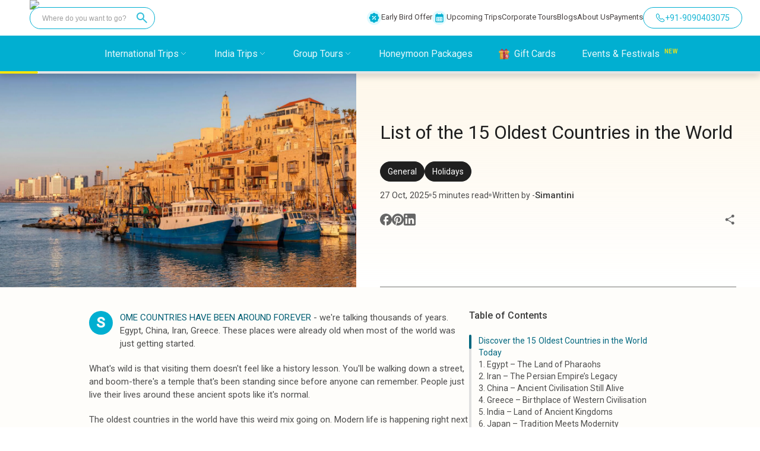

--- FILE ---
content_type: text/html; charset=utf-8
request_url: https://wanderon.in/blogs/oldest-countries-in-the-world
body_size: 62768
content:
<!DOCTYPE html><html lang="en"><head><meta charSet="utf-8"/><meta property="og:site_name" content="WanderOn"/><meta property="og:url" content="https://wanderon.in/blogs/oldest-countries-in-the-world"/><link rel="canonical" href="https://wanderon.in/blogs/oldest-countries-in-the-world"/><meta property="og:image" content="https://wanderon.in/favicon-32x32_v3.png"/><script type="application/ld+json">{
  "@context": "https://schema.org",
  "@type": "Organization",
  "name" : "WANDERON EXPERIENCES PVT. LTD",
  "description": "Book International Trips, Customized Trips, Group Trips, Treks To Himachal Pradesh, Uttarakhand, Ladakh across India Explore culture, things to do offbeat places to visit",
  "url": "https://wanderon.in/",
  "logo": "https://wanderon-images.gumlet.io/gallery/wanderon-black-logo.jpg",
  "founders" : "Govind Gaur",
  "foundingDate" : "2017",
  "foundingLocation" : "Gurugram, India",
  "address": {
        "@type": "PostalAddress",
        "streetAddress": "3rd Floor, Building No-436, Phase IV, Udyog Vihar, Sector-18",
        "addressLocality": "Gurugram",
        "addressRegion": "Haryana",
        "postalCode": "122015",
        "addressCountry": "IN"
      },
  
  "sameAs": [
    "https://www.facebook.com/wander.on",
    "https://www.instagram.com/wander.on/",
    "https://www.youtube.com/c/WanderOn",
    "https://www.linkedin.com/company/wanderontravelcommunity",
    "https://in.pinterest.com/pin/travel--801851908642464419/"
  ],
  
  "contactPoint": [{
    "@type": "ContactPoint",
    "telephone": "+91-9958011455",
    "contactType": "customer service"
  }]
}</script><title>Top 15 Oldest Countries in the World to Explore</title><meta name="description" content="Uncover the oldest countries in the world, where ancient history, beautiful landmarks, and rich traditions still live on today.
"/><meta property="og:image" content="https://wanderon-images.gumlet.io/gallery/new/2025/10/26/1761425813971-oldest-countries-in-world.jpg"/><meta property="og:description" content="Uncover the oldest countries in the world, where ancient history, beautiful landmarks, and rich traditions still live on today.
"/><meta property="og:title" content="Top 15 Oldest Countries in the World to Explore"/><meta name="viewport" content="initial-scale=1.0, width=device-width"/><script type="application/ld+json">{"@context": "https://schema.org","@type": "FAQPage","mainEntity": [{"@type": "Question","name": "Which is the oldest country in the world?","acceptedAnswer": {"@type": "Answer","text": "Egypt is considered the oldest country in the world, with its civilisation beginning around 3100 BC. It was united under the first Pharaoh, Menes, marking the start of recorded history and ancient Egyptian culture."}},{"@type": "Question","name": "What are the oldest countries in the world?","acceptedAnswer": {"@type": "Answer","text": "The oldest countries in the world include Egypt, Iran, China, Greece, India, Japan, Ethiopia, Armenia, San Marino, and Iraq. Each has a long history, ancient traditions, and civilisations that began thousands of years ago."}},{"@type": "Question","name": "What are the top 10 oldest countries in the world?","acceptedAnswer": {"@type": "Answer","text": "The top 10 oldest countries in the world are Egypt, Iran, China, Greece, India, Japan, Ethiopia, Armenia, Israel, and Iraq. These nations have deep cultural roots and histories dating back several thousand years."}}]}</script><meta name="next-head-count" content="13"/><meta charSet="utf-8"/><link rel="icon" href="/favicon.ico" sizes="any"/><link rel="icon" type="image/png" href="/favicon-64x64.png" sizes="64x64"/><link rel="preconnect" href="https://fonts.gstatic.com" crossorigin /><link rel="preload" href="/_next/static/media/c4a2ca76cbcd952a.p.woff2" as="font" type="font/woff2" crossorigin="anonymous"/><link rel="preload" href="/_next/static/media/47cbc4e2adbc5db9.p.woff2" as="font" type="font/woff2" crossorigin="anonymous"/><script id="gtm-script" data-nscript="beforeInteractive">(function(w,d,s,l,i){w[l]=w[l]||[];w[l].push({'gtm.start':
              new Date().getTime(),event:'gtm.js'});var f=d.getElementsByTagName(s)[0],
              j=d.createElement(s),dl=l!='dataLayer'?'&l='+l:'';j.async=true;j.src=
              'https://www.googletagmanager.com/gtm.js?id='+i+dl;f.parentNode.insertBefore(j,f);
              })(window,document,'script','dataLayer','GTM-WM6XH8RL');</script><link rel="preload" href="/_next/static/css/7de23698b9bbd3c7.css" as="style"/><link rel="stylesheet" href="/_next/static/css/7de23698b9bbd3c7.css" data-n-g=""/><noscript data-n-css=""></noscript><script defer="" nomodule="" src="/_next/static/chunks/polyfills-c67a75d1b6f99dc8.js"></script><script src="/_next/static/chunks/webpack-4a54bdb4871408cc.js" defer=""></script><script src="/_next/static/chunks/framework-ce84985cd166733a.js" defer=""></script><script src="/_next/static/chunks/main-c5ead51e308a1da8.js" defer=""></script><script src="/_next/static/chunks/pages/_app-96ed72523fd4b74a.js" defer=""></script><script src="/_next/static/chunks/4608-7b6217f907196c23.js" defer=""></script><script src="/_next/static/chunks/7234-bc64e33ddc1feb33.js" defer=""></script><script src="/_next/static/chunks/3156-46bb656c0bedb4c3.js" defer=""></script><script src="/_next/static/chunks/4498-abef0bd79de66757.js" defer=""></script><script src="/_next/static/chunks/815-4812b371f5cc5fa6.js" defer=""></script><script src="/_next/static/chunks/3818-4152c27f854b3fd6.js" defer=""></script><script src="/_next/static/chunks/6642-f7a3ac677b4419df.js" defer=""></script><script src="/_next/static/chunks/5809-84c6587b3e5c80fc.js" defer=""></script><script src="/_next/static/chunks/3925-35dbfc4871295974.js" defer=""></script><script src="/_next/static/chunks/4596-6cc120070712cbff.js" defer=""></script><script src="/_next/static/chunks/pages/blogs/%5Bslug%5D-ff8b8fbdc40699f8.js" defer=""></script><script src="/_next/static/J47hz0k7F5Mpdhn1131Wz/_buildManifest.js" defer=""></script><script src="/_next/static/J47hz0k7F5Mpdhn1131Wz/_ssgManifest.js" defer=""></script><style data-styled="" data-styled-version="5.3.6">*{box-sizing:border-box;padding:0;margin:0;}/*!sc*/
html,body{width:100%;-webkit-scroll-behavior:smooth !important;-moz-scroll-behavior:smooth !important;-ms-scroll-behavior:smooth !important;scroll-behavior:smooth !important;}/*!sc*/
.tap-read{display:none;}/*!sc*/
a{color:inherit;-webkit-text-decoration:none;text-decoration:none;}/*!sc*/
.PhoneInputCountrySelectArrow{opacity:1 !important;border-color:#fefefe !important;}/*!sc*/
.PhoneInputInput{font-size:16px !important;padding:4px !important;}/*!sc*/
data-styled.g1[id="sc-global-gUQUAp1"]{content:"sc-global-gUQUAp1,"}/*!sc*/
.iVGqoY{display:-webkit-box;display:-webkit-flex;display:-ms-flexbox;display:flex;-webkit-box-pack:center;-webkit-justify-content:center;-ms-flex-pack:center;justify-content:center;-webkit-align-items:center;-webkit-box-align:center;-ms-flex-align:center;align-items:center;width:60px;height:60px;border-radius:50%;box-shadow:0px 0px 4px rgba(0,0,0,0.2);position:fixed;bottom:30px;background-color:#01afd1;border:none;right:-100px;cursor:pointer;-webkit-transition:all 0.6s;transition:all 0.6s;z-index:103;}/*!sc*/
.iVGqoY img{width:100%;height:auto;}/*!sc*/
.iVGqoY:hover{-webkit-transform:scale(1.05);-ms-transform:scale(1.05);transform:scale(1.05);-webkit-transition:scale 0.2s;transition:scale 0.2s;}/*!sc*/
@media only screen and (max-width:900px){.iVGqoY{display:none;box-shadow:0px 0px 4px rgba(0,0,0,0.2);bottom:30px;right:-100px;}}/*!sc*/
data-styled.g2[id="sc-ef948113-0"]{content:"iVGqoY,"}/*!sc*/
.eLzoDj{display:-webkit-box;display:-webkit-flex;display:-ms-flexbox;display:flex;-webkit-box-pack:center;-webkit-justify-content:center;-ms-flex-pack:center;justify-content:center;-webkit-align-items:center;-webkit-box-align:center;-ms-flex-align:center;align-items:center;width:60px;height:60px;border-radius:50%;box-shadow:0px 0px 4px rgba(0,0,0,0.2);position:fixed;bottom:30px;border:none;right:-100px;cursor:pointer;-webkit-transition:all 0.6s;transition:all 0.6s;z-index:103;display:none;}/*!sc*/
.eLzoDj img{width:100%;height:auto;}/*!sc*/
@media only screen and (max-width:900px){.eLzoDj{display:-webkit-box;display:-webkit-flex;display:-ms-flexbox;display:flex;box-shadow:0px 0px 4px rgba(0,0,0,0.2);bottom:30px;right:-100px;bottom:90px;z-index:2;}}/*!sc*/
data-styled.g3[id="sc-ef948113-1"]{content:"eLzoDj,"}/*!sc*/
.jrZzRB{position:fixed;width:-webkit-fit-content;width:-moz-fit-content;width:fit-content;height:-webkit-fit-content;height:-moz-fit-content;height:fit-content;right:0px;bottom:-800px;z-index:200;}/*!sc*/
@media (max-width:600px){.jrZzRB{display:none;width:100vw;height:100vh;background:rgba(0,0,0,0.4);}}/*!sc*/
data-styled.g4[id="sc-ef948113-2"]{content:"jrZzRB,"}/*!sc*/
.fKvnib{position:absolute;right:0px;bottom:-800px;width:100vw;-webkit-transition:bottom 0.5s ease-in-out;transition:bottom 0.5s ease-in-out;display:-webkit-box;display:-webkit-flex;display:-ms-flexbox;display:flex;-webkit-flex-direction:column;-ms-flex-direction:column;flex-direction:column;justify-item:center;z-index:200;opacity:1;}/*!sc*/
@media screen and (min-width:600px){.fKvnib{width:20vw;right:30px;border-radius:5px;-webkit-box-pack:end;-webkit-justify-content:end;-ms-flex-pack:end;justify-content:end;bottom:-800px;}}/*!sc*/
data-styled.g5[id="sc-ef948113-3"]{content:"fKvnib,"}/*!sc*/
.bHiDBi{background-color:#fff;border-radius:12px;width:100%;padding:12px 24px;height:100%;display:-webkit-box;display:-webkit-flex;display:-ms-flexbox;display:flex;-webkit-flex-direction:column;-ms-flex-direction:column;flex-direction:column;box-shadow:0px 0px 5px #999999;}/*!sc*/
@media (max-width:600px){.bHiDBi{border-radius:12px 12px 0px 0px;}}/*!sc*/
data-styled.g6[id="sc-ef948113-4"]{content:"bHiDBi,"}/*!sc*/
.iDxkxK{display:-webkit-box;display:-webkit-flex;display:-ms-flexbox;display:flex;-webkit-align-items:center;-webkit-box-align:center;-ms-flex-align:center;align-items:center;-webkit-box-pack:center;-webkit-justify-content:center;-ms-flex-pack:center;justify-content:center;cursor:pointer;margin:10px 10px;border-radius:var(--radius-small,8px);box-shadow:0px 0px 20px 2px rgba(0,0,0,0.04);height:52px;gap:10px;}/*!sc*/
.iDxkxK span{text-align:center;font-family:Roboto;font-size:14px;font-style:normal;font-weight:500;line-height:13px;}/*!sc*/
.iDxkxK img{height:30px;margin-right:0px;}/*!sc*/
@media (max-width:600px){.iDxkxK{padding:12px 26px;}}/*!sc*/
data-styled.g7[id="sc-ef948113-5"]{content:"iDxkxK,"}/*!sc*/
.hKVHrn{display:-webkit-box;display:-webkit-flex;display:-ms-flexbox;display:flex;-webkit-align-items:center;-webkit-box-align:center;-ms-flex-align:center;align-items:center;-webkit-box-pack:center;-webkit-justify-content:center;-ms-flex-pack:center;justify-content:center;cursor:pointer;margin:10px 10px;height:52px;padding:5px;gap:10px;border-radius:var(--radius-small,8px);box-shadow:0px 0px 20px 2px rgba(0,0,0,0.04);}/*!sc*/
.hKVHrn span{margin-right:10px;text-align:center;font-family:Roboto;font-size:14px;font-style:normal;font-weight:500;line-height:13px;}/*!sc*/
.hKVHrn img{height:30px;margin-right:10px;}/*!sc*/
data-styled.g8[id="sc-ef948113-6"]{content:"hKVHrn,"}/*!sc*/
.kSdQlr{display:-webkit-box;display:-webkit-flex;display:-ms-flexbox;display:flex;width:100%;-webkit-box-pack:end;-webkit-justify-content:flex-end;-ms-flex-pack:end;justify-content:flex-end;-webkit-align-items:center;-webkit-box-align:center;-ms-flex-align:center;align-items:center;padding:12px;}/*!sc*/
@media (max-width:600px){.kSdQlr{padding:12px;-webkit-box-pack:center;-webkit-justify-content:center;-ms-flex-pack:center;justify-content:center;}}/*!sc*/
data-styled.g10[id="sc-ef948113-8"]{content:"kSdQlr,"}/*!sc*/
.jrdPNw{width:40vw;height:40vh;background-color:white;border-radius:15px;display:-webkit-box;display:-webkit-flex;display:-ms-flexbox;display:flex;position:relative;-webkit-flex-direction:column;-ms-flex-direction:column;flex-direction:column;box-shadow:0px 10px 15px rgba(0,0,0,0.1);-webkit-box-pack:center;-webkit-justify-content:center;-ms-flex-pack:center;justify-content:center;padding:0 25px;}/*!sc*/
.jrdPNw p{font-size:16px;}/*!sc*/
@media (max-width:600px){.jrdPNw{-webkit-flex-direction:column;-ms-flex-direction:column;flex-direction:column;width:100vw;height:280px;margin-top:10vh;padding-top:40px;border-radius:15px 15px 0 0;}}/*!sc*/
data-styled.g19[id="sc-24f61579-0"]{content:"jrdPNw,"}/*!sc*/
.ftsjzi{display:-webkit-box;display:-webkit-flex;display:-ms-flexbox;display:flex;-webkit-flex-direction:column;-ms-flex-direction:column;flex-direction:column;height:50px;width:50px;border-radius:50%;-webkit-align-items:center;-webkit-box-align:center;-ms-flex-align:center;align-items:center;-webkit-box-pack:center;-webkit-justify-content:center;-ms-flex-pack:center;justify-content:center;-webkit-flex-shrink:0;-ms-flex-negative:0;flex-shrink:0;}/*!sc*/
.ftsjzi:nth-child(1){border:1px solid #b7d4fb;background-color:#25d366;}/*!sc*/
.ftsjzi:nth-child(2){background-color:#1877f2;border:1px solid #b7d4fb;}/*!sc*/
.ftsjzi:nth-child(3){background-color:#46c1f6;border:1px solid #b6e7fc;}/*!sc*/
.ftsjzi:nth-child(4){background-color:#0288d1;border:1px solid #b6e7fc;}/*!sc*/
.ftsjzi:nth-child(5){background-color:#fff;border:1px solid #f47b79;}/*!sc*/
data-styled.g20[id="sc-24f61579-1"]{content:"ftsjzi,"}/*!sc*/
.ivjzUg{display:-webkit-box;display:-webkit-flex;display:-ms-flexbox;display:flex;margin:20px 0;gap:20px;-webkit-flex-wrap:wrap;-ms-flex-wrap:wrap;flex-wrap:wrap;}/*!sc*/
data-styled.g21[id="sc-24f61579-2"]{content:"ivjzUg,"}/*!sc*/
.fKrEgJ{margin:12px 0 -5px 0;height:45px;border-radius:4px;padding:0 5px;border:1px solid #757171;display:-webkit-box;display:-webkit-flex;display:-ms-flexbox;display:flex;-webkit-align-items:center;-webkit-box-align:center;-ms-flex-align:center;align-items:center;gap:20px;}/*!sc*/
.fKrEgJ input{width:100%;height:100%;border:none;outline:none;font-size:15px;}/*!sc*/
.fKrEgJ svg{width:40px;}/*!sc*/
.fKrEgJ button{outline:none;cursor:pointer;font-weight:500;border-radius:4px;border:2px solid transparent;color:#000;padding:5px 18px;background:#fee60b;-webkit-transition:background 0.1s linear,border-color 0.1s linear, color 0.1s linear;transition:background 0.1s linear,border-color 0.1s linear, color 0.1s linear;}/*!sc*/
.fKrEgJ button:hover{background:#fff6a1;}/*!sc*/
data-styled.g22[id="sc-24f61579-3"]{content:"fKrEgJ,"}/*!sc*/
.fsHDip{position:fixed;left:50vw;bottom:50vh;z-index:15000;width:0px;height:0px;display:-webkit-box;display:-webkit-flex;display:-ms-flexbox;display:flex;-webkit-box-pack:center;-webkit-justify-content:center;-ms-flex-pack:center;justify-content:center;-webkit-align-items:center;-webkit-box-align:center;-ms-flex-align:center;align-items:center;background-color:rgba(0,0,0,0.5);-webkit-transition:all 0.3s ease-in-out;transition:all 0.3s ease-in-out;-webkit-transition:all 0.3s ease-in-out;overflow:hidden;opacity:0;}/*!sc*/
@media screen and (max-width:600px){.fsHDip{-webkit-align-items:end;-webkit-box-align:end;-ms-flex-align:end;align-items:end;-webkit-transition:bottom top 0.4s ease-in-out;transition:bottom top 0.4s ease-in-out;-webkit-transition:bottom top 0.4s ease-in-out;width:100vw;bottom:-100vh;height:100vh;left:0;bottom:-100vh;height:calc(100vh);}}/*!sc*/
.laKpfq{position:fixed;left:50vw;bottom:50vh;z-index:15000;width:0px;height:0px;display:-webkit-box;display:-webkit-flex;display:-ms-flexbox;display:flex;-webkit-box-pack:center;-webkit-justify-content:center;-ms-flex-pack:center;justify-content:center;-webkit-align-items:center;-webkit-box-align:center;-ms-flex-align:center;align-items:center;background-color:rgba(0,0,0,0.5);-webkit-transition:all 0.3s ease-in-out;transition:all 0.3s ease-in-out;-webkit-transition:all 0.3s ease-in-out;overflow:hidden;opacity:0;}/*!sc*/
@media screen and (max-width:600px){.laKpfq{-webkit-align-items:end;-webkit-box-align:end;-ms-flex-align:end;align-items:end;-webkit-transition:bottom top 0.4s ease-in-out;transition:bottom top 0.4s ease-in-out;-webkit-transition:bottom top 0.4s ease-in-out;width:100vw;bottom:-100vh;height:100vh;left:0;}}/*!sc*/
data-styled.g23[id="sc-878aacf1-0"]{content:"fsHDip,laKpfq,"}/*!sc*/
.dMqCoT{position:relative;height:60%;width:100%;display:-webkit-box;display:-webkit-flex;display:-ms-flexbox;display:flex;-webkit-box-pack:center;-webkit-justify-content:center;-ms-flex-pack:center;justify-content:center;-webkit-align-items:center;-webkit-box-align:center;-ms-flex-align:center;align-items:center;background-image:url();background-position:center;background-repeat:no-repeat;background-size:cover;}/*!sc*/
.dMqCoT img{object-fit:cover;}/*!sc*/
@media (max-width:600px){.dMqCoT{display:none;}}/*!sc*/
data-styled.g25[id="sc-878aacf1-2"]{content:"dMqCoT,"}/*!sc*/
.dEwgAC{width:80vw;height:80vh;background-color:white;border-radius:15px;display:-webkit-box;display:-webkit-flex;display:-ms-flexbox;display:flex;position:relative;-webkit-flex-direction:row;-ms-flex-direction:row;flex-direction:row;overflow-y:hidden;}/*!sc*/
@media (max-width:600px){.dEwgAC{-webkit-flex-direction:column;-ms-flex-direction:column;flex-direction:column;width:100vw;max-height:90vh;overflow-y:hidden;height:-webkit-fit-content;height:-moz-fit-content;height:fit-content;padding-top:40px;border-radius:15px 15px 0 0;}}/*!sc*/
data-styled.g26[id="sc-878aacf1-3"]{content:"dEwgAC,"}/*!sc*/
.gfHhjE{height:24px;width:24px;fill:transparent;border:none;display:-webkit-box;display:-webkit-flex;display:-ms-flexbox;display:flex;-webkit-box-pack:center;-webkit-justify-content:center;-ms-flex-pack:center;justify-content:center;-webkit-align-items:center;-webkit-box-align:center;-ms-flex-align:center;align-items:center;position:absolute;top:15px;right:15px;cursor:pointer;background:transparent;z-index:500;color:#fff;border-radius:50%;}/*!sc*/
data-styled.g27[id="sc-878aacf1-4"]{content:"gfHhjE,"}/*!sc*/
.eKestj{width:60%;height:100%;border-radius:15px 0 0 15px;display:-webkit-box;display:-webkit-flex;display:-ms-flexbox;display:flex;-webkit-flex-direction:column;-ms-flex-direction:column;flex-direction:column;}/*!sc*/
@media (max-width:600px){.eKestj{width:100%;height:100%;padding:0;-webkit-flex-direction:column-reverse;-ms-flex-direction:column-reverse;flex-direction:column-reverse;}}/*!sc*/
data-styled.g28[id="sc-878aacf1-5"]{content:"eKestj,"}/*!sc*/
.frTquH{width:40%;height:100%;border-radius:0 15px 15px 0;background-color:rgba(1,175,209,0.15);display:-webkit-box;display:-webkit-flex;display:-ms-flexbox;display:flex;-webkit-box-pack:center;-webkit-justify-content:center;-ms-flex-pack:center;justify-content:center;-webkit-flex-direction:column;-ms-flex-direction:column;flex-direction:column;padding:45px 22px;box-sizing:border-box;}/*!sc*/
@media (max-width:600px){.frTquH{width:90%;margin:20px 0;-webkit-align-self:center;-ms-flex-item-align:center;align-self:center;height:100%;border-radius:0;padding:15px;background-color:rgba(1,175,209,0.15);border:1px solid #015f74;border-radius:8px;}}/*!sc*/
data-styled.g29[id="sc-878aacf1-6"]{content:"frTquH,"}/*!sc*/
.btTnRu{display:none;}/*!sc*/
@media (max-width:600px){.btTnRu{position:relative;height:178px;width:100%;display:-webkit-box;display:-webkit-flex;display:-ms-flexbox;display:flex;-webkit-box-pack:center;-webkit-justify-content:center;-ms-flex-pack:center;justify-content:center;-webkit-align-items:center;-webkit-box-align:center;-ms-flex-align:center;align-items:center;margin:2vh 0;background-image:url();background-position:center;background-repeat:no-repeat;background-size:cover;}.btTnRu img{object-fit:contain;}}/*!sc*/
data-styled.g30[id="sc-878aacf1-7"]{content:"btTnRu,"}/*!sc*/
.jwRPqT{font-family:"Roboto";font-weight:700;font-size:33.18px;line-height:40px;text-align:center;padding:40px 0 16px 0;color:#015F74;}/*!sc*/
@media (max-width:600px){.jwRPqT{font-family:"Roboto";font-weight:700;font-size:22.43px;line-height:29px;padding:0 0 8px 0;}}/*!sc*/
data-styled.g31[id="sc-878aacf1-8"]{content:"jwRPqT,"}/*!sc*/
.llVoPj{font-family:"Roboto";font-style:normal;font-weight:500;font-size:19.2px;line-height:27px;text-align:center;color:rgba(12,12,12,0.7);}/*!sc*/
@media (max-width:600px){.llVoPj{font-family:"Roboto";font-weight:500;font-size:15.75px;line-height:20px;}}/*!sc*/
data-styled.g32[id="sc-878aacf1-9"]{content:"llVoPj,"}/*!sc*/
.eJQDvO{height:48px;width:100%;background-color:#FEE60B;border-radius:24px;outline:none;border:none;font-weight:500;font-size:18px;line-height:135.19%;margin-top:28px;color:rgba(12,12,12,1);cursor:pointer;display:-webkit-box;display:-webkit-flex;display:-ms-flexbox;display:flex;-webkit-align-items:center;-webkit-box-align:center;-ms-flex-align:center;align-items:center;-webkit-box-pack:center;-webkit-justify-content:center;-ms-flex-pack:center;justify-content:center;gap:6px;z-index:auto;}/*!sc*/
.eJQDvO:hover{background-color:#ffef5e;}/*!sc*/
@media (max-width:600px){.eJQDvO{height:42px;border-radius:47px;font-weight:500;font-size:16px;line-height:135.19%;margin:3vw auto 6vw auto;}.eJQDvO:hover{background-color:#ffef5e;}}/*!sc*/
data-styled.g35[id="sc-878aacf1-12"]{content:"eJQDvO,"}/*!sc*/
.itzCDC{display:block;}/*!sc*/
@media screen and (max-width:600px){.itzCDC{display:none;}}/*!sc*/
data-styled.g66[id="sc-add1b611-0"]{content:"itzCDC,"}/*!sc*/
.gtufkU{display:none;}/*!sc*/
@media screen and (max-width:600px){.gtufkU{display:block;}}/*!sc*/
data-styled.g67[id="sc-add1b611-1"]{content:"gtufkU,"}/*!sc*/
.koCIhw{display:none;cursor:pointer;}/*!sc*/
@media screen and (max-width:768px){.koCIhw{display:block;}}/*!sc*/
data-styled.g86[id="sc-337176a2-0"]{content:"koCIhw,"}/*!sc*/
.cHkSdg{height:24px;width:24px;}/*!sc*/
data-styled.g88[id="sc-caf8874b-1"]{content:"cHkSdg,"}/*!sc*/
.eeTxkQ{display:-webkit-box;display:-webkit-flex;display:-ms-flexbox;display:flex;-webkit-align-items:center;-webkit-box-align:center;-ms-flex-align:center;align-items:center;padding:4px;position:relative;margin-left:24px;border-radius:37.5px;background:#fff;}/*!sc*/
.eeTxkQ:hover{cursor:pointer;}/*!sc*/
.eeTxkQ:first-child{margin-left:0;}/*!sc*/
@media screen and (max-width:600px){.eeTxkQ{position:relative;margin-left:24px;}.eeTxkQ:first-child{margin-left:0;}}/*!sc*/
data-styled.g89[id="sc-caf8874b-2"]{content:"eeTxkQ,"}/*!sc*/
.cOJDEG{text-align:center;padding-bottom:30px;padding-top:20px;background:#112023;width:100%;margin-top:-2px;}/*!sc*/
@media (max-width:769px){.cOJDEG{padding:0px 16px;padding-top:40px;padding-bottom:100px;}}/*!sc*/
data-styled.g90[id="sc-caf8874b-3"]{content:"cOJDEG,"}/*!sc*/
.btGNFp{display:-webkit-box;display:-webkit-flex;display:-ms-flexbox;display:flex;-webkit-flex-direction:row;-ms-flex-direction:row;flex-direction:row;-webkit-box-pack:center;-webkit-justify-content:center;-ms-flex-pack:center;justify-content:center;justify-self:center;margin-bottom:24px;border-radius:50px;background:#212e30;width:-webkit-fit-content;width:-moz-fit-content;width:fit-content;padding:12px 30px;}/*!sc*/
@media (max-width:769px){.btGNFp{margin:30px auto 16px auto;}}/*!sc*/
data-styled.g91[id="sc-caf8874b-4"]{content:"btGNFp,"}/*!sc*/
.ldEXX{font-weight:500;font-size:28px;line-height:28px;margin-top:10px;text-align:center;margin-bottom:12px;color:var(--primitive-color-grey-grey-1,#f2f2f2);font-family:Roboto;}/*!sc*/
@media (max-width:769px){.ldEXX{margin-top:0;margin-bottom:0px;font-weight:500;font-size:16px;line-height:20px;}}/*!sc*/
@media (min-width:1550px){.ldEXX{font-size:28px;}}/*!sc*/
data-styled.g93[id="sc-caf8874b-6"]{content:"ldEXX,"}/*!sc*/
.gYULjA{margin-top:12px;color:#e5e5e5;font-family:Roboto;font-size:15px;font-style:normal;font-weight:400;margin:auto;line-height:22px;width:60%;}/*!sc*/
@media (max-width:935px){.gYULjA{font-size:12px;}}/*!sc*/
@media (min-width:1550px){.gYULjA{font-size:15px;}}/*!sc*/
@media (max-width:769px){.gYULjA{width:80%;margin-top:12px;color:var(--primitive-color-grey-grey-3,#e5e5e5);text-align:center;font-family:Roboto;font-size:12px;font-style:normal;font-weight:400;line-height:18px;}}/*!sc*/
data-styled.g94[id="sc-caf8874b-7"]{content:"gYULjA,"}/*!sc*/
.fzYZUq{list-style-type:none;margin:auto;display:-webkit-box;display:-webkit-flex;display:-ms-flexbox;display:flex;-webkit-box-pack:center;-webkit-justify-content:center;-ms-flex-pack:center;justify-content:center;gap:40px;margin-top:24px;margin-bottom:24px;}/*!sc*/
@media (max-width:769px){.fzYZUq{margin-bottom:12px;margin-top:20px;gap:30px;}}/*!sc*/
data-styled.g95[id="sc-caf8874b-8"]{content:"fzYZUq,"}/*!sc*/
.gxMBGt{color:var(--primitive-color-grey-grey-2,#e5e5e5);font-family:Roboto;font-size:15px;font-style:normal;font-weight:400;line-height:22px;}/*!sc*/
@media (max-width:935px){.gxMBGt{font-size:12px;}}/*!sc*/
@media (max-width:769px){.gxMBGt{font-weight:400;font-size:12px;line-height:15.6px;}}/*!sc*/
@media (min-width:1550px){.gxMBGt{font-size:15px;}}/*!sc*/
data-styled.g96[id="sc-caf8874b-9"]{content:"gxMBGt,"}/*!sc*/
.hmYpEf{margin-top:24px;color:#e5e5e5;font-family:Roboto;font-size:15px;font-style:normal;font-weight:400;line-height:22px;}/*!sc*/
@media (max-width:600px){.hmYpEf{margin-top:20px;margin-bottom:20px;font-size:12px;line-height:14px;}}/*!sc*/
data-styled.g97[id="sc-caf8874b-10"]{content:"hmYpEf,"}/*!sc*/
.GYdOt{background-color:#01afd1;color:white;display:-webkit-box;display:-webkit-flex;display:-ms-flexbox;display:flex;-webkit-align-items:center;-webkit-box-align:center;-ms-flex-align:center;align-items:center;-webkit-box-pack:center;-webkit-justify-content:center;-ms-flex-pack:center;justify-content:center;left:0;right:0;-webkit-align-items:center;-webkit-box-align:center;-ms-flex-align:center;align-items:center;font-weight:400;width:100%;height:60px;z-index:200;position:fixed;margin-top:60px;-webkit-backdrop-filter:none;backdrop-filter:none;}/*!sc*/
@media (max-width:768px){.GYdOt{background-color:#01afd1;height:70px;-webkit-box-pack:justify;-webkit-justify-content:space-between;-ms-flex-pack:justify;justify-content:space-between;position:fixed;z-index:200;margin-top:0;}}/*!sc*/
@media (min-width:1950px){.GYdOt{height:84px;margin-top:84px;}}/*!sc*/
data-styled.g98[id="sc-47233d6f-0"]{content:"GYdOt,"}/*!sc*/
.cQDAhI{display:-webkit-box;display:-webkit-flex;display:-ms-flexbox;display:flex;-webkit-align-items:center;-webkit-box-align:center;-ms-flex-align:center;align-items:center;font-weight:400;font-size:16px;line-height:19px;height:60px;color:#ffffff;opacity:0.9;position:relative;margin-right:44px;height:100%;text-wrap:nowrap;}/*!sc*/
@media (min-width:648px) and (max-width:847px){.cQDAhI{font-size:12px;margin-right:20px;}}/*!sc*/
@media (min-width:847px) and (max-width:1034px){.cQDAhI{font-size:14px;margin-right:20px;}}/*!sc*/
@media (min-width:1950px){.cQDAhI{font-size:25px;}}/*!sc*/
data-styled.g99[id="sc-47233d6f-1"]{content:"cQDAhI,"}/*!sc*/
.fSlobw{display:-webkit-box;display:-webkit-flex;display:-ms-flexbox;display:flex;-webkit-align-items:center;-webkit-box-align:center;-ms-flex-align:center;align-items:center;list-style-type:none;margin-left:51px;}/*!sc*/
.fSlobw li{position:relative;}/*!sc*/
.fSlobw li:hover{cursor:pointer;}/*!sc*/
@media (max-width:648px){.fSlobw li{font-size:16px;}}/*!sc*/
@media (max-width:768px){.fSlobw{display:none;}}/*!sc*/
data-styled.g100[id="sc-47233d6f-2"]{content:"fSlobw,"}/*!sc*/
.hYKkur{display:none;position:relative;width:60px;height:60px;}/*!sc*/
.hYKkur img{object-fit:cover;width:50px;}/*!sc*/
@media (max-width:768px){.hYKkur{display:-webkit-box;display:-webkit-flex;display:-ms-flexbox;display:flex;-webkit-align-items:center;-webkit-box-align:center;-ms-flex-align:center;align-items:center;-webkit-box-pack:justify;-webkit-justify-content:space-between;-ms-flex-pack:justify;justify-content:space-between;width:60%;height:46px;margin:26px 0 26px 12px;}}/*!sc*/
data-styled.g101[id="sc-47233d6f-3"]{content:"hYKkur,"}/*!sc*/
.boInJQ{display:none;}/*!sc*/
@media (max-width:768px){.boInJQ{display:-webkit-box;display:-webkit-flex;display:-ms-flexbox;display:flex;-webkit-box-pack:end;-webkit-justify-content:flex-end;-ms-flex-pack:end;justify-content:flex-end;position:fixed;right:6.5px;margin-right:7.8px;z-index:99;right:20px;margin-right:35px;-webkit-align-self:center;-ms-flex-item-align:center;align-self:center;position:relative;}.boInJQ svg{height:4vh;}.boInJQ path{fill:none;stroke:white;stroke-width:6;-webkit-transition:stroke-dasharray 300ms cubic-bezier(0.4,0,0.2,1), stroke-dashoffset 300ms cubic-bezier(0.4,0,0.2,1);transition:stroke-dasharray 300ms cubic-bezier(0.4,0,0.2,1), stroke-dashoffset 300ms cubic-bezier(0.4,0,0.2,1);}.boInJQ path{fill:white;stroke:white;stroke-width:0;}}/*!sc*/
.zjNpj{display:none;}/*!sc*/
@media (max-width:768px){.zjNpj{display:-webkit-box;display:-webkit-flex;display:-ms-flexbox;display:flex;-webkit-box-pack:end;-webkit-justify-content:flex-end;-ms-flex-pack:end;justify-content:flex-end;position:fixed;right:6.5px;margin-right:7.8px;z-index:99;}.zjNpj svg{height:4vh;}.zjNpj path{fill:none;stroke:white;stroke-width:6;-webkit-transition:stroke-dasharray 300ms cubic-bezier(0.4,0,0.2,1), stroke-dashoffset 300ms cubic-bezier(0.4,0,0.2,1);transition:stroke-dasharray 300ms cubic-bezier(0.4,0,0.2,1), stroke-dashoffset 300ms cubic-bezier(0.4,0,0.2,1);}}/*!sc*/
data-styled.g102[id="sc-47233d6f-4"]{content:"boInJQ,zjNpj,"}/*!sc*/
.kCwSHW{width:68%;max-height:100vh;background-color:white;-webkit-transform:scaleX(0);-ms-transform:scaleX(0);transform:scaleX(0);-webkit-transform-origin:100% 100%;-ms-transform-origin:100% 100%;transform-origin:100% 100%;-webkit-transition:all 0.3s ease-out;transition:all 0.3s ease-out;opacity:0;overflow-y:auto;}/*!sc*/
data-styled.g103[id="sc-47233d6f-5"]{content:"kCwSHW,"}/*!sc*/
.gthYCc{font-weight:400;font-size:14px;color:#444444;list-style-type:none;}/*!sc*/
.gthYCc li{padding:1.77vh 0 1.78vh 4.62vw;font-size:100%;border-bottom:0.5px solid rgba(0,0,0,0.15);}/*!sc*/
data-styled.g105[id="sc-47233d6f-7"]{content:"gthYCc,"}/*!sc*/
.irLunM{font-weight:500;font-size:14px;line-height:1.21em;color:#444444;list-style-type:none;margin-top:5px;}/*!sc*/
.irLunM li{font-size:100%;margin:2.37vh 0 2.37vh 4.62vw;}/*!sc*/
data-styled.g106[id="sc-47233d6f-8"]{content:"irLunM,"}/*!sc*/
.gDBdZK{display:-webkit-box;display:-webkit-flex;display:-ms-flexbox;display:flex;-webkit-transform:scaleX(0);-ms-transform:scaleX(0);transform:scaleX(0);-webkit-box-pack:end;-webkit-justify-content:flex-end;-ms-flex-pack:end;justify-content:flex-end;z-index:9;position:fixed;top:70px;right:0;height:100vh;width:100vw;-webkit-transition:0.3s ease-in-out;transition:0.3s ease-in-out;-webkit-transform-origin:100% 100%;-ms-transform-origin:100% 100%;transform-origin:100% 100%;}/*!sc*/
data-styled.g107[id="sc-47233d6f-9"]{content:"gDBdZK,"}/*!sc*/
.pzSgc{position:fixed;top:70px;right:0;left:0;bottom:0;z-index:3;display:none;background:rgba(16,16,16,0.4);}/*!sc*/
data-styled.g108[id="sc-47233d6f-10"]{content:"pzSgc,"}/*!sc*/
.biEVvX{width:auto;height:auto;position:absolute;top:20px;z-index:999;}/*!sc*/
data-styled.g111[id="sc-47233d6f-13"]{content:"biEVvX,"}/*!sc*/
.iXuBCu{position:relative;width:16px;height:16px;color:black;-webkit-transition:-webkit-transform 0.5s ease;-webkit-transition:transform 0.5s ease;transition:transform 0.5s ease;}/*!sc*/
@media (min-width:1920px){.iXuBCu{width:28px;height:28px;}}/*!sc*/
data-styled.g112[id="sc-47233d6f-14"]{content:"iXuBCu,"}/*!sc*/
.eTDXhy{position:absolute;top:-2px;right:-30px;color:#fee60b;-webkit-letter-spacing:0.5px;-moz-letter-spacing:0.5px;-ms-letter-spacing:0.5px;letter-spacing:0.5px;font-weight:600;font-size:10px;line-height:15px;}/*!sc*/
.kwiOZP{position:absolute;top:-2px;right:-30px;color:#01afd1;-webkit-letter-spacing:0.5px;-moz-letter-spacing:0.5px;-ms-letter-spacing:0.5px;letter-spacing:0.5px;font-weight:600;font-size:10px;line-height:15px;}/*!sc*/
data-styled.g113[id="sc-47233d6f-15"]{content:"eTDXhy,kwiOZP,"}/*!sc*/
.eugVns{stroke-dasharray:60 207;stroke-dashoffset:0;}/*!sc*/
data-styled.g114[id="sc-47233d6f-16"]{content:"eugVns,"}/*!sc*/
.jVFokS{stroke-dasharray:60 60;stroke-dashoffset:0;}/*!sc*/
data-styled.g115[id="sc-47233d6f-17"]{content:"jVFokS,"}/*!sc*/
.bCjqRS{stroke-dasharray:60 207;stroke-dashoffset:0;}/*!sc*/
data-styled.g116[id="sc-47233d6f-18"]{content:"bCjqRS,"}/*!sc*/
.ffQYSP{padding:30px 10% 0px 10%;width:100%;background:#112023;}/*!sc*/
@media (max-width:600px){.ffQYSP{padding:30px 0px 0px 0px;text-align:center;grid-template-columns:repeat(1,1fr);font-weight:400;font-size:12px;line-height:144.69%;text-align:center;color:#e5e5e5;}}/*!sc*/
data-styled.g118[id="sc-5d4f47d3-0"]{content:"ffQYSP,"}/*!sc*/
.khQiIe{margin-bottom:9px;color:#fbfbfb;font-family:Roboto;font-size:18px;font-style:normal;font-weight:500;line-height:27px;width:-webkit-max-content;width:-moz-max-content;width:max-content;}/*!sc*/
@media (max-width:600px){.khQiIe{color:#f2f2f2;font-family:Roboto;font-size:14px;font-style:normal;font-weight:500;line-height:14px;margin-bottom:20px;}}/*!sc*/
@media (min-width:1520px){.khQiIe{font-size:18px;}}/*!sc*/
data-styled.g119[id="sc-5d4f47d3-1"]{content:"khQiIe,"}/*!sc*/
.fGMHWJ{padding:0 20px;display:-webkit-box;display:-webkit-flex;display:-ms-flexbox;display:flex;gap:120px;-webkit-box-pack:center;-webkit-justify-content:center;-ms-flex-pack:center;justify-content:center;width:80%;position:relative;}/*!sc*/
.fGMHWJ ul{list-style-type:none;font-weight:400;font-size:14px;line-height:16px;color:#e5e5e5;}/*!sc*/
.fGMHWJ ul li{font-weight:400;font-size:15px;line-height:22px;margin-bottom:4px;cursor:pointer;}/*!sc*/
.fGMHWJ ul li:hover{color:#ffffff;}/*!sc*/
@media (max-width:600px){.fGMHWJ{-webkit-flex-direction:column;-ms-flex-direction:column;flex-direction:column;width:100%;text-align:start;gap:0;}.fGMHWJ ul li{font-size:12px;}}/*!sc*/
data-styled.g121[id="sc-5d4f47d3-3"]{content:"fGMHWJ,"}/*!sc*/
.dPNBTa{width:80%;margin:0px 10%;position:relative;height:55px;background-image:url(https://wanderon-images.gumlet.io//footer-desktop.png?updatedAt=1734433384777.);background-position:center;background-size:contain;background-repeat:no-repeat;border-bottom:1px solid rgba(255,255,255,0.2);}/*!sc*/
@media (min-width:1520px){.dPNBTa{height:80px;}}/*!sc*/
@media (max-width:600px){.dPNBTa{margin:0px;width:100%;height:70px;background-size:cover;background-image:url(https://wanderon-images.gumlet.io//footer-mobile.png?updatedAt=1734435959489);}}/*!sc*/
data-styled.g124[id="sc-5d4f47d3-6"]{content:"dPNBTa,"}/*!sc*/
.jutGpc li{color:#e5e5e5;font-family:Roboto;font-size:15px;font-style:normal;font-weight:400;line-height:22px;}/*!sc*/
.jutGpc ul > li{height:30px;width:-webkit-max-content;width:-moz-max-content;width:max-content;color:#ababab;margin:0;}/*!sc*/
.jutGpc ul > li:hover{color:#f2f2f2;}/*!sc*/
@media (max-width:600px){.jutGpc{position:relative;padding:15px 0px;max-height:45px;overflow:hidden;border-top:1.1px solid rgba(255,255,255,0.2);}}/*!sc*/
.fLggXl li{color:#e5e5e5;font-family:Roboto;font-size:15px;font-style:normal;font-weight:400;line-height:22px;}/*!sc*/
.fLggXl ul > li{height:30px;width:-webkit-max-content;width:-moz-max-content;width:max-content;color:#ababab;margin:0;}/*!sc*/
.fLggXl ul > li:hover{color:#f2f2f2;}/*!sc*/
@media (max-width:600px){.fLggXl{position:relative;padding:15px 0px;max-height:45px;overflow:hidden;border-top:1.1px solid rgba(255,255,255,0.2);border-bottom:1.1px solid rgba(255,255,255,0.2);}}/*!sc*/
data-styled.g125[id="sc-5d4f47d3-7"]{content:"jutGpc,fLggXl,"}/*!sc*/
.eNZvdA{display:-webkit-box;display:-webkit-flex;display:-ms-flexbox;display:flex;-webkit-box-pack:center;-webkit-justify-content:center;-ms-flex-pack:center;justify-content:center;margin-bottom:2px;border-bottom:1px solid rgba(255,255,255,0.2);padding-bottom:24px;}/*!sc*/
@media (max-width:600px){.eNZvdA{margin-bottom:0px;-webkit-flex-direction:column;-ms-flex-direction:column;flex-direction:column;padding-bottom:0px;}}/*!sc*/
data-styled.g126[id="sc-5d4f47d3-8"]{content:"eNZvdA,"}/*!sc*/
.gbFvSR{position:absolute;right:24px;}/*!sc*/
@media (min-width:600px){.gbFvSR{display:none;}}/*!sc*/
data-styled.g127[id="sc-5d4f47d3-9"]{content:"gbFvSR,"}/*!sc*/
.eFqxvN{width:100%;height:8px;border-top-left-radius:100px;border-top-right-radius:100px;background-color:#01afd1;}/*!sc*/
@media (max-width:600px){.eFqxvN{border-top-left-radius:100px;border-top-right-radius:100px;height:4px;}}/*!sc*/
data-styled.g128[id="sc-5d4f47d3-10"]{content:"eFqxvN,"}/*!sc*/
.guexdA{display:-webkit-box;display:-webkit-flex;display:-ms-flexbox;display:flex;width:100%;-webkit-box-pack:justify;-webkit-justify-content:space-between;-ms-flex-pack:justify;justify-content:space-between;}/*!sc*/
data-styled.g130[id="sc-5d4f47d3-12"]{content:"guexdA,"}/*!sc*/
.kpOaoh{display:-webkit-box;display:-webkit-flex;display:-ms-flexbox;display:flex;-webkit-flex-direction:column;-ms-flex-direction:column;flex-direction:column;padding-bottom:20px;position:relative;}/*!sc*/
@media (max-width:600px){.kpOaoh{display:-webkit-box;display:-webkit-flex;display:-ms-flexbox;display:flex;padding-bottom:16px;}}/*!sc*/
data-styled.g131[id="sc-1697e5a4-0"]{content:"kpOaoh,"}/*!sc*/
.gUJNjz{height:100%;width:24px;display:-webkit-box;display:-webkit-flex;display:-ms-flexbox;display:flex;-webkit-align-self:center;-ms-flex-item-align:center;align-self:center;position:absolute;left:0.5vw;}/*!sc*/
@media screen and (max-width:600px){.gUJNjz{left:2vw;}}/*!sc*/
.liznBC{height:40%;width:24px;display:-webkit-box;display:-webkit-flex;display:-ms-flexbox;display:flex;-webkit-align-self:center;-ms-flex-item-align:center;align-self:center;position:absolute;left:0.5vw;}/*!sc*/
@media screen and (max-width:600px){.liznBC{left:2vw;}}/*!sc*/
data-styled.g132[id="sc-1697e5a4-1"]{content:"gUJNjz,liznBC,"}/*!sc*/
.fhucTq{font-family:"Roboto";font-style:normal;font-weight:400;font-size:16px;line-height:24px;color:#015f74;margin-bottom:8px;}/*!sc*/
@media screen and (max-width:600px){.fhucTq{color:#015f74;}}/*!sc*/
data-styled.g133[id="sc-1697e5a4-2"]{content:"fhucTq,"}/*!sc*/
.eQRUfz{height:48px;width:100%;padding:12px 42px;outline:none;border-radius:5px;background:#ffffff;border:1px solid #015f74;}/*!sc*/
.eQRUfz:focus{border:2px solid #015f74;}/*!sc*/
.eQRUfz::placeholder{font-weight:400;font-size:16px;line-height:24px;color:rgba(12,12,12,0.4);}/*!sc*/
@media (max-width:600px){.eQRUfz::-webkit-input-placeholder{font-family:"Roboto";font-style:normal;font-weight:400;font-size:15.75px;line-height:24px;}.eQRUfz::-moz-placeholder{font-family:"Roboto";font-style:normal;font-weight:400;font-size:15.75px;line-height:24px;}.eQRUfz:-ms-input-placeholder{font-family:"Roboto";font-style:normal;font-weight:400;font-size:15.75px;line-height:24px;}.eQRUfz::placeholder{font-family:"Roboto";font-style:normal;font-weight:400;font-size:15.75px;line-height:24px;}}/*!sc*/
@media (min-width:1620px){.eQRUfz::placeholder{font-size:16px;line-height:18px;}}/*!sc*/
@media (max-width:600px){.eQRUfz{height:44px;}}/*!sc*/
@media (min-width:1620px){.eQRUfz{height:50px;}}/*!sc*/
data-styled.g134[id="sc-1697e5a4-3"]{content:"eQRUfz,"}/*!sc*/
.kDqYLx{font-family:"Roboto";height:90px;width:100%;resize:none;padding:12px 42px;margin-top:8px;margin-bottom:16px;border:1px solid #015f74;border-radius:5px;}/*!sc*/
.kDqYLx:focus{outline:1px solid #015f74;}/*!sc*/
.kDqYLx::placeholder{font-family:"Roboto";font-weight:400;font-size:16px;line-height:24px;color:rgba(12,12,12,0.4);}/*!sc*/
@media (max-width:600px){.kDqYLx::-webkit-input-placeholder{font-weight:400;font-size:15px;line-height:14px;}.kDqYLx::-moz-placeholder{font-weight:400;font-size:15px;line-height:14px;}.kDqYLx:-ms-input-placeholder{font-weight:400;font-size:15px;line-height:14px;}.kDqYLx::placeholder{font-weight:400;font-size:15px;line-height:14px;}}/*!sc*/
@media (min-width:1620px){.kDqYLx::placeholder{font-size:16px;line-height:18px;}}/*!sc*/
data-styled.g135[id="sc-1697e5a4-4"]{content:"kDqYLx,"}/*!sc*/
.WYgYW{height:3.2vw;width:100%;background-color:#FEE60B;border-radius:36px;outline:none;border:none;height:3.2vw;font-family:"Roboto";font-weight:500;font-size:19.2px;line-height:27px;color:rgba(12,12,12,0.9);margin-top:0;margin-bottom:2px;cursor:pointer;}/*!sc*/
.WYgYW:hover{background-color:#ffef5e;}/*!sc*/
@media (max-width:600px){.WYgYW{height:48px;font-family:"Roboto";font-weight:500;font-size:15.75px;line-height:20px;margin-top:10px;}}/*!sc*/
data-styled.g142[id="sc-9f8a0601-6"]{content:"WYgYW,"}/*!sc*/
.bhyfQQ{opacity:0;position:fixed;bottom:18vh;z-index:20;left:-100vw;height:5vw;width:30vw;font-family:"Roboto";font-style:normal;font-weight:400;font-size:16px;line-height:24px;background:#015f74;color:#fff;border:1px solid #015f74;border-radius:5px;display:-webkit-box;display:-webkit-flex;display:-ms-flexbox;display:flex;-webkit-box-pack:center;-webkit-justify-content:center;-ms-flex-pack:center;justify-content:center;-webkit-align-items:center;-webkit-box-align:center;-ms-flex-align:center;align-items:center;padding:10px;-webkit-transition:all 1s ease-in-out;transition:all 1s ease-in-out;}/*!sc*/
@media screen and (max-width:600px){.bhyfQQ{width:94%;background-color:#015f74;color:white;top:-100vh;left:2vw;margin:0 3%;font-size:14px;height:-webkit-fit-content;height:-moz-fit-content;height:fit-content;padding:20px;-webkit-transition:all 1.2s ease-in-out;transition:all 1.2s ease-in-out;}}/*!sc*/
data-styled.g151[id="sc-729a27fa-5"]{content:"bhyfQQ,"}/*!sc*/
.hXzXzG{width:auto;height:auto;background:rgba(1,175,209,0.02);border-radius:6px;gap:8px;}/*!sc*/
@media screen and (max-width:600px){}/*!sc*/
@media screen and (min-width:1620px){.hXzXzG{height:580px;}}/*!sc*/
data-styled.g157[id="sc-6ce34238-0"]{content:"hXzXzG,"}/*!sc*/
.cQCGKr{width:100%;gap:10px;position:relative;}/*!sc*/
@media screen and (max-width:600px){.cQCGKr{display:none;}}/*!sc*/
data-styled.g158[id="sc-6ce34238-1"]{content:"cQCGKr,"}/*!sc*/
.iSHRGX{position:relative;height:100%;aspect-ratio:1/1;}/*!sc*/
.iSHRGX img{object-fit:cover;width:100%;}/*!sc*/
@media (min-width:1950px){.iSHRGX{width:80px;}}/*!sc*/
data-styled.g207[id="sc-99b38b70-0"]{content:"iSHRGX,"}/*!sc*/
.cZHCog{display:-webkit-box;display:-webkit-flex;display:-ms-flexbox;display:flex;-webkit-box-pack:justify;-webkit-justify-content:space-between;-ms-flex-pack:justify;justify-content:space-between;-webkit-align-items:center;-webkit-box-align:center;-ms-flex-align:center;align-items:center;background-color:#fff;color:#332d2d;-webkit-backdrop-filter:none;backdrop-filter:none;-webkit-backdrop-filter:none;font-weight:400;width:100%;-webkit-transition:all 0.3s ease-in-out;transition:all 0.3s ease-in-out;height:60px;position:fixed;z-index:99;}/*!sc*/
@media (max-width:768px){.cZHCog{display:none;}}/*!sc*/
@media (min-width:1950px){.cZHCog{height:84px;}}/*!sc*/
data-styled.g208[id="sc-99b38b70-1"]{content:"cZHCog,"}/*!sc*/
.ePIfFX{display:-webkit-box;display:-webkit-flex;display:-ms-flexbox;display:flex;height:100%;-webkit-align-items:center;-webkit-box-align:center;-ms-flex-align:center;align-items:center;border-radius:63px;width:-webkit-fit-content;width:-moz-fit-content;width:fit-content;border:1px solid #01afd1;padding:10px 20px;gap:6px;}/*!sc*/
.ePIfFX p{font-weight:400;font-size:14px;line-height:20px;color:#121212;opacity:0.9;color:#01afd1;}/*!sc*/
@media (max-width:1136px){.ePIfFX p{font-size:12px;line-height:14px;}}/*!sc*/
@media (min-width:1950px){.ePIfFX p{font-size:25px;line-height:21px;}}/*!sc*/
data-styled.g210[id="sc-99b38b70-3"]{content:"ePIfFX,"}/*!sc*/
.dphhBR{float:left;height:100%;display:-webkit-box;display:-webkit-flex;display:-ms-flexbox;display:flex;-webkit-align-items:center;-webkit-box-align:center;-ms-flex-align:center;align-items:center;}/*!sc*/
data-styled.g211[id="sc-99b38b70-4"]{content:"dphhBR,"}/*!sc*/
.biOInw{display:-webkit-box;display:-webkit-flex;display:-ms-flexbox;display:flex;-webkit-box-pack:justify;-webkit-justify-content:space-between;-ms-flex-pack:justify;justify-content:space-between;width:100%;margin-right:10px;}/*!sc*/
data-styled.g212[id="sc-99b38b70-5"]{content:"biOInw,"}/*!sc*/
.gItxNY{position:relative;display:block;text-align:center;-webkit-text-decoration:none;text-decoration:none;font-weight:400;font-size:16px;line-height:19px;cursor:pointer;opacity:0.9;}/*!sc*/
.gItxNY:focus{font-weight:700;}/*!sc*/
@media (min-width:1024px) and (max-width:1463px){.gItxNY{font-size:13px;line-height:15px;}}/*!sc*/
@media (min-width:1463px) and (max-width:1920px){.gItxNY{font-size:14px;line-height:16px;}}/*!sc*/
@media (max-width:1024px){.gItxNY{font-size:12px;line-height:14px;}}/*!sc*/
@media (min-width:1950px){.gItxNY{font-size:25px;line-height:21px;}}/*!sc*/
.gItxNY:after{display:block;width:60%;content:"";border-bottom:solid 3px #01afd1;border-radius:18px;-webkit-transform:scaleX(0);-ms-transform:scaleX(0);transform:scaleX(0);-webkit-transition:-webkit-transform 250ms ease-in-out;-webkit-transition:transform 250ms ease-in-out;transition:transform 250ms ease-in-out;-webkit-transform-origin:(100% 0%);-ms-transform-origin:(100% 0%);transform-origin:(100% 0%);}/*!sc*/
.gItxNY:hover:after{font-weight:500;-webkit-transform:scaleX(1);-ms-transform:scaleX(1);transform:scaleX(1);-webkit-transition-delay:150ms;transition-delay:150ms;-webkit-transform-origin:0% 50%;-ms-transform-origin:0% 50%;transform-origin:0% 50%;}/*!sc*/
.gItxNY:focus:after{font-weight:bold;-webkit-transform:scaleX(1);-ms-transform:scaleX(1);transform:scaleX(1);-webkit-transition-delay:150ms;transition-delay:150ms;-webkit-transform-origin:0% 50%;-ms-transform-origin:0% 50%;transform-origin:0% 50%;}/*!sc*/
data-styled.g213[id="sc-99b38b70-6"]{content:"gItxNY,"}/*!sc*/
.KJDkA{width:-webkit-fit-content;width:-moz-fit-content;width:fit-content;display:-webkit-box;display:-webkit-flex;display:-ms-flexbox;display:flex;-webkit-box-pack:end;-webkit-justify-content:flex-end;-ms-flex-pack:end;justify-content:flex-end;gap:32px;list-style-type:none;margin:0;padding:12px 50px;overflow:hidden;height:100%;-webkit-align-items:center;-webkit-box-align:center;-ms-flex-align:center;align-items:center;}/*!sc*/
@media (max-width:1400px){.KJDkA{width:60%;}}/*!sc*/
@media (min-width:1024px) and (max-width:1464px){.KJDkA{width:70%;gap:15px;padding:12px 30px;}}/*!sc*/
@media (min-width:1038px) and (max-width:1200px){.KJDkA{width:70%;gap:12px;padding:12px 20px;}}/*!sc*/
data-styled.g214[id="sc-99b38b70-7"]{content:"KJDkA,"}/*!sc*/
.jWmQdl{height:100%;display:-webkit-box;display:-webkit-flex;display:-ms-flexbox;display:flex;gap:7.32vw;width:-webkit-fit-content;width:-moz-fit-content;width:fit-content;-webkit-align-items:center;-webkit-box-align:center;-ms-flex-align:center;align-items:center;-webkit-box-pack:justify;-webkit-justify-content:space-between;-ms-flex-pack:justify;justify-content:space-between;margin-left:50px;}/*!sc*/
@media (min-width:700px) and (max-width:1152px){.jWmQdl{gap:2.32vw;}}/*!sc*/
data-styled.g215[id="sc-99b38b70-8"]{content:"jWmQdl,"}/*!sc*/
.bhpQuY{position:relative;height:-webkit-fit-content;height:-moz-fit-content;height:fit-content;width:100%;}/*!sc*/
@media screen and (max-width:600px){.bhpQuY{position:relative;margin-top:20px;height:-webkit-fit-content;height:-moz-fit-content;height:fit-content;width:100%;display:-webkit-box;display:-webkit-flex;display:-ms-flexbox;display:flex;-webkit-flex-direction:column-reverse;-ms-flex-direction:column-reverse;flex-direction:column-reverse;}}/*!sc*/
data-styled.g218[id="sc-60f93e7-0"]{content:"bhpQuY,"}/*!sc*/
.fbgWKa{display:-webkit-box;display:-webkit-flex;display:-ms-flexbox;display:flex;width:100%;cursor:pointer;min-width:200px;padding:10px 6.15vw 10px 24px;-webkit-align-items:center;-webkit-box-align:center;-ms-flex-align:center;align-items:center;gap:10px;border-radius:67px;border:1px solid #01afd1;background:#fff;}/*!sc*/
.fbgWKa::-webkit-input-placeholder{color:rgba(0,0,0,0.38);font-size:14px;font-style:normal;font-weight:400;line-height:normal;}/*!sc*/
.fbgWKa::-moz-placeholder{color:rgba(0,0,0,0.38);font-size:14px;font-style:normal;font-weight:400;line-height:normal;}/*!sc*/
.fbgWKa:-ms-input-placeholder{color:rgba(0,0,0,0.38);font-size:14px;font-style:normal;font-weight:400;line-height:normal;}/*!sc*/
.fbgWKa::placeholder{color:rgba(0,0,0,0.38);font-size:14px;font-style:normal;font-weight:400;line-height:normal;}/*!sc*/
.fbgWKa:focus{outline:1px solid #fff;}/*!sc*/
@media (min-width:1038px) and (max-width:1152px){.fbgWKa{min-width:50px;}}/*!sc*/
@media screen and (min-width:600px) and (max-width:1440px){.fbgWKa{padding:10px 20px;}.fbgWKa::-webkit-input-placeholder{color:rgba(0,0,0,0.38);font-size:12px;font-style:normal;font-weight:400;line-height:normal;}.fbgWKa::-moz-placeholder{color:rgba(0,0,0,0.38);font-size:12px;font-style:normal;font-weight:400;line-height:normal;}.fbgWKa:-ms-input-placeholder{color:rgba(0,0,0,0.38);font-size:12px;font-style:normal;font-weight:400;line-height:normal;}.fbgWKa::placeholder{color:rgba(0,0,0,0.38);font-size:12px;font-style:normal;font-weight:400;line-height:normal;}}/*!sc*/
@media screen and (max-width:600px){.fbgWKa{display:-webkit-box;display:-webkit-flex;display:-ms-flexbox;display:flex;width:100%;padding:10px 6.15vw;-webkit-align-items:center;-webkit-box-align:center;-ms-flex-align:center;align-items:center;gap:10px;border-radius:67px;border:1px solid #01afd1;background:#f8f8f8;}.fbgWKa::-webkit-input-placeholder{color:rgba(0,0,0,0.38);font-size:14px;font-style:normal;font-weight:400;line-height:normal;}.fbgWKa::-moz-placeholder{color:rgba(0,0,0,0.38);font-size:14px;font-style:normal;font-weight:400;line-height:normal;}.fbgWKa:-ms-input-placeholder{color:rgba(0,0,0,0.38);font-size:14px;font-style:normal;font-weight:400;line-height:normal;}.fbgWKa::placeholder{color:rgba(0,0,0,0.38);font-size:14px;font-style:normal;font-weight:400;line-height:normal;}.fbgWKa:focus{outline:1px solid #fff;}}/*!sc*/
data-styled.g219[id="sc-60f93e7-1"]{content:"fbgWKa,"}/*!sc*/
.grpbAm{position:absolute;height:100%;top:0;right:10px;display:-webkit-box;display:-webkit-flex;display:-ms-flexbox;display:flex;-webkit-align-items:center;-webkit-box-align:center;-ms-flex-align:center;align-items:center;-webkit-box-pack:center;-webkit-justify-content:center;-ms-flex-pack:center;justify-content:center;gap:6px;z-index:2;}/*!sc*/
.grpbAm svg{cursor:pointer;}/*!sc*/
@media screen and (max-width:600px){.grpbAm{position:absolute;height:100%;top:0;right:10px;display:-webkit-box;display:-webkit-flex;display:-ms-flexbox;display:flex;-webkit-align-items:center;-webkit-box-align:center;-ms-flex-align:center;align-items:center;-webkit-box-pack:center;-webkit-justify-content:center;-ms-flex-pack:center;justify-content:center;gap:6px;z-index:2;}}/*!sc*/
data-styled.g220[id="sc-60f93e7-2"]{content:"grpbAm,"}/*!sc*/
.ddcrca{display:none;}/*!sc*/
@media (max-width:768px){.ddcrca{display:-webkit-box;display:-webkit-flex;display:-ms-flexbox;display:flex;-webkit-align-items:center;-webkit-box-align:center;-ms-flex-align:center;align-items:center;-webkit-box-pack:center;-webkit-justify-content:center;-ms-flex-pack:center;justify-content:center;position:fixed;bottom:0;left:0;right:0;padding:12px 16px;background-color:#ffffff;box-shadow:0 -2px 10px rgba(0,0,0,0.1);border-radius:0px;z-index:5;gap:12px;-webkit-user-select:none;-moz-user-select:none;-ms-user-select:none;user-select:none;-webkit-user-select:none;-moz-user-select:none;-ms-user-select:none;-webkit-transition:bottom 0.4s ease;transition:bottom 0.4s ease;}}/*!sc*/
data-styled.g276[id="sc-c9a6383a-0"]{content:"ddcrca,"}/*!sc*/
.fRdgzY{width:100%;background-color:#00bcd4;color:white;text-wrap:nowrap;border:none;border-radius:25px;padding:12px 16px;font-family:Roboto;font-size:14px;font-style:normal;font-weight:500;line-height:13px;cursor:pointer;-webkit-transition:background-color 0.2s ease;transition:background-color 0.2s ease;height:44px;-webkit-user-select:none;-moz-user-select:none;-ms-user-select:none;user-select:none;-webkit-user-select:none;-moz-user-select:none;-ms-user-select:none;-webkit-tap-highlight-color:transparent;}/*!sc*/
.fRdgzY:hover{background-color:#008ba3;}/*!sc*/
data-styled.g278[id="sc-c9a6383a-2"]{content:"fRdgzY,"}/*!sc*/
.eZaVOR{display:-webkit-box;display:-webkit-flex;display:-ms-flexbox;display:flex;-webkit-align-items:center;-webkit-box-align:center;-ms-flex-align:center;align-items:center;border-radius:8px;border:1px solid #f2f2f2;width:100%;}/*!sc*/
@media (max-width:600px){.eZaVOR{height:145px;min-width:calc(100vw - 32px);}}/*!sc*/
data-styled.g331[id="sc-5fcccd-12"]{content:"eZaVOR,"}/*!sc*/
.drpjFJ{width:110px;height:145px;overflow:hidden;object-fit:cover;border-radius:8px 0px 0px 8px;}/*!sc*/
@media (min-width:600px){.drpjFJ{width:140px;height:150px;}}/*!sc*/
@media (min-width:1365px){.drpjFJ{width:150px;height:160px;}}/*!sc*/
data-styled.g332[id="sc-5fcccd-13"]{content:"drpjFJ,"}/*!sc*/
.icQUDt{display:-webkit-box;display:-webkit-flex;display:-ms-flexbox;display:flex;padding:8px 12px;-webkit-flex-direction:column;-ms-flex-direction:column;flex-direction:column;-webkit-box-pack:justify;-webkit-justify-content:space-between;-ms-flex-pack:justify;justify-content:space-between;height:100%;gap:6px;-webkit-flex:1 0 0;-ms-flex:1 0 0;flex:1 0 0;}/*!sc*/
data-styled.g333[id="sc-5fcccd-14"]{content:"icQUDt,"}/*!sc*/
.Osjte{display:-webkit-box;-webkit-box-orient:vertical;-webkit-line-clamp:1;-webkit-align-self:stretch;-ms-flex-item-align:stretch;align-self:stretch;overflow:hidden;color:#202020;text-overflow:ellipsis;font-family:Roboto;font-size:15px;font-style:normal;font-weight:500;line-height:22px;}/*!sc*/
@media (max-width:600px){.Osjte{font-size:14px;line-height:20px;}}/*!sc*/
data-styled.g334[id="sc-5fcccd-15"]{content:"Osjte,"}/*!sc*/
.gGsJPz{display:-webkit-box;display:-webkit-flex;display:-ms-flexbox;display:flex;-webkit-align-items:center;-webkit-box-align:center;-ms-flex-align:center;align-items:center;gap:4px;}/*!sc*/
data-styled.g335[id="sc-5fcccd-16"]{content:"gGsJPz,"}/*!sc*/
.hufDdD{color:#757575;display:-webkit-box;-webkit-box-orient:vertical;-webkit-line-clamp:1;overflow:hidden;text-overflow:ellipsis;font-family:Roboto;font-size:14px;font-style:normal;font-weight:500;line-height:18px;-webkit-letter-spacing:0.035px;-moz-letter-spacing:0.035px;-ms-letter-spacing:0.035px;letter-spacing:0.035px;}/*!sc*/
@media (max-width:768px){.hufDdD{font-size:12px;line-height:14px;}}/*!sc*/
.hnYoTN{color:#757575;display:-webkit-box;-webkit-box-orient:vertical;-webkit-line-clamp:1;overflow:hidden;text-overflow:ellipsis;font-family:Roboto;font-size:14px;font-style:normal;font-weight:500;line-height:18px;-webkit-letter-spacing:0.035px;-moz-letter-spacing:0.035px;-ms-letter-spacing:0.035px;letter-spacing:0.035px;margin-left:8px;color:rgb(1,175,209);font-size:12px;font-weight:400;line-height:16px;}/*!sc*/
@media (max-width:768px){.hnYoTN{font-size:12px;line-height:14px;}}/*!sc*/
data-styled.g337[id="sc-5fcccd-18"]{content:"hufDdD,hnYoTN,"}/*!sc*/
.kzIsBu{display:-webkit-box;display:-webkit-flex;display:-ms-flexbox;display:flex;padding:4px 20px;-webkit-box-pack:center;-webkit-justify-content:center;-ms-flex-pack:center;justify-content:center;-webkit-align-items:flex-start;-webkit-box-align:flex-start;-ms-flex-align:flex-start;align-items:flex-start;color:#131313;font-family:Roboto;font-size:12px;font-style:normal;font-weight:700;line-height:18px;border-radius:26px;background:#e5e5e5;min-width:200px;text-wrap:nowrap;}/*!sc*/
.kzIsBu p{position:relative;color:#3d3d3d;font-family:Roboto;font-size:10px;font-style:normal;font-weight:400;line-height:18px;}/*!sc*/
.kzIsBu p span{position:absolute;content:"";top:46%;left:-10%;width:90%;border:1px solid #c60000;-webkit-transform:translateY(-50%) rotate(170deg);-ms-transform:translateY(-50%) rotate(170deg);transform:translateY(-50%) rotate(170deg);}/*!sc*/
.kzIsBu span{color:#131313;font-family:Roboto;font-size:10px;font-style:normal;font-weight:400;line-height:18px;}/*!sc*/
@media screen and (max-width:600px){.kzIsBu{width:100%;min-width:0px;padding:4px 0px;font-size:12px;}.kzIsBu p{font-size:10px;}}/*!sc*/
.cNdlVK{display:-webkit-box;display:-webkit-flex;display:-ms-flexbox;display:flex;padding:4px 20px;-webkit-box-pack:center;-webkit-justify-content:center;-ms-flex-pack:center;justify-content:center;-webkit-align-items:flex-start;-webkit-box-align:flex-start;-ms-flex-align:flex-start;align-items:flex-start;color:#131313;font-family:Roboto;font-size:12px;font-style:normal;font-weight:700;line-height:18px;border-radius:26px;background:#e5e5e5;min-width:200px;}/*!sc*/
.cNdlVK p{position:relative;color:#3d3d3d;font-family:Roboto;font-size:10px;font-style:normal;font-weight:400;line-height:18px;}/*!sc*/
.cNdlVK p span{position:absolute;content:"";top:46%;left:-10%;width:90%;border:1px solid #c60000;-webkit-transform:translateY(-50%) rotate(170deg);-ms-transform:translateY(-50%) rotate(170deg);transform:translateY(-50%) rotate(170deg);}/*!sc*/
.cNdlVK span{color:#131313;font-family:Roboto;font-size:10px;font-style:normal;font-weight:400;line-height:18px;}/*!sc*/
@media screen and (max-width:600px){.cNdlVK{width:100%;min-width:0px;padding:4px 0px;font-size:12px;}.cNdlVK p{font-size:10px;}}/*!sc*/
data-styled.g341[id="sc-5fcccd-22"]{content:"kzIsBu,cNdlVK,"}/*!sc*/
.boqyRh{color:black;background:#ffffff;box-shadow:0px 4px 4px rgba(0,0,0,0.25);border-radius:6px;margin-top:15px;max-width:-webkit-fit-content;max-width:-moz-fit-content;max-width:fit-content;padding:20px;-webkit-transition:all 0.5s ease;transition:all 0.5s ease;display:none;}/*!sc*/
.boqyRh::before{content:"";position:absolute;top:6px;fill:#ffffff;border-left:10px solid transparent;border-right:10px solid transparent;border-bottom:10px solid #fff;}/*!sc*/
data-styled.g353[id="sc-9ea09d8e-0"]{content:"boqyRh,"}/*!sc*/
.iUOzXd{-webkit-transition-delay:0.4s;transition-delay:0.4s;}/*!sc*/
data-styled.g354[id="sc-9ea09d8e-1"]{content:"iUOzXd,"}/*!sc*/
.hwysxG{list-style-type:none;max-height:250px;display:-webkit-box;display:-webkit-flex;display:-ms-flexbox;display:flex;-webkit-flex-direction:column;-ms-flex-direction:column;flex-direction:column;-webkit-flex-wrap:wrap;-ms-flex-wrap:wrap;flex-wrap:wrap;display:grid;grid-template-columns:repeat(3,1fr);}/*!sc*/
.hwysxG input[type="range"]{-webkit-appearance:none;-webkit-appearance:none;-moz-appearance:none;appearance:none;width:100%;cursor:pointer;outline:none;border-radius:15px;height:6px;background:#ccc;}/*!sc*/
.hwysxG input[type="range"]::-webkit-slider-thumb{-webkit-appearance:none;-webkit-appearance:none;-moz-appearance:none;appearance:none;height:15px;width:15px;background-color:#01afd1;border-radius:50%;border:none;-webkit-transition:0.2s ease-in-out;transition:0.2s ease-in-out;}/*!sc*/
.hwysxG input[type="range"]::-moz-range-thumb{height:15px;width:15px;background-color:#01afd1;border-radius:50%;border:none;-webkit-transition:0.2s ease-in-out;transition:0.2s ease-in-out;}/*!sc*/
.hwysxG input[type="range"]::-webkit-slider-thumb:hover{box-shadow:0 0 0 10px rgba(1,175,209,0.25);}/*!sc*/
.hwysxG input[type="range"]:active::-webkit-slider-thumb{box-shadow:0 0 0 13px rgba(1,175,209,0.25);}/*!sc*/
.hwysxG input[type="range"]:focus::-webkit-slider-thumb{box-shadow:0 0 0 13px rgba(1,175,209,0.25);}/*!sc*/
.hwysxG input[type="range"]::-moz-range-thumb:hover{box-shadow:0 0 0 10px rgba(1,175,209,0.25);}/*!sc*/
.hwysxG input[type="range"]:active::-moz-range-thumb{box-shadow:0 0 0 13px rgba(1,175,209,0.25);}/*!sc*/
.hwysxG input[type="range"]:focus::-moz-range-thumb{box-shadow:0 0 0 13px rgba(1,175,209,0.25);}/*!sc*/
.bfvwQb{list-style-type:none;max-height:250px;display:-webkit-box;display:-webkit-flex;display:-ms-flexbox;display:flex;-webkit-flex-direction:column;-ms-flex-direction:column;flex-direction:column;-webkit-flex-wrap:wrap;-ms-flex-wrap:wrap;flex-wrap:wrap;display:grid;grid-template-columns:repeat(2,1fr);}/*!sc*/
.bfvwQb input[type="range"]{-webkit-appearance:none;-webkit-appearance:none;-moz-appearance:none;appearance:none;width:100%;cursor:pointer;outline:none;border-radius:15px;height:6px;background:#ccc;}/*!sc*/
.bfvwQb input[type="range"]::-webkit-slider-thumb{-webkit-appearance:none;-webkit-appearance:none;-moz-appearance:none;appearance:none;height:15px;width:15px;background-color:#01afd1;border-radius:50%;border:none;-webkit-transition:0.2s ease-in-out;transition:0.2s ease-in-out;}/*!sc*/
.bfvwQb input[type="range"]::-moz-range-thumb{height:15px;width:15px;background-color:#01afd1;border-radius:50%;border:none;-webkit-transition:0.2s ease-in-out;transition:0.2s ease-in-out;}/*!sc*/
.bfvwQb input[type="range"]::-webkit-slider-thumb:hover{box-shadow:0 0 0 10px rgba(1,175,209,0.25);}/*!sc*/
.bfvwQb input[type="range"]:active::-webkit-slider-thumb{box-shadow:0 0 0 13px rgba(1,175,209,0.25);}/*!sc*/
.bfvwQb input[type="range"]:focus::-webkit-slider-thumb{box-shadow:0 0 0 13px rgba(1,175,209,0.25);}/*!sc*/
.bfvwQb input[type="range"]::-moz-range-thumb:hover{box-shadow:0 0 0 10px rgba(1,175,209,0.25);}/*!sc*/
.bfvwQb input[type="range"]:active::-moz-range-thumb{box-shadow:0 0 0 13px rgba(1,175,209,0.25);}/*!sc*/
.bfvwQb input[type="range"]:focus::-moz-range-thumb{box-shadow:0 0 0 13px rgba(1,175,209,0.25);}/*!sc*/
.lkQFnu{list-style-type:none;max-height:250px;display:-webkit-box;display:-webkit-flex;display:-ms-flexbox;display:flex;-webkit-flex-direction:column;-ms-flex-direction:column;flex-direction:column;-webkit-flex-wrap:wrap;-ms-flex-wrap:wrap;flex-wrap:wrap;display:grid;grid-template-columns:repeat(3,1fr);}/*!sc*/
.lkQFnu input[type="range"]{-webkit-appearance:none;-webkit-appearance:none;-moz-appearance:none;appearance:none;width:100%;cursor:pointer;outline:none;border-radius:15px;height:6px;background:#ccc;}/*!sc*/
.lkQFnu input[type="range"]::-webkit-slider-thumb{-webkit-appearance:none;-webkit-appearance:none;-moz-appearance:none;appearance:none;height:15px;width:15px;background-color:#01afd1;border-radius:50%;border:none;-webkit-transition:0.2s ease-in-out;transition:0.2s ease-in-out;}/*!sc*/
.lkQFnu input[type="range"]::-moz-range-thumb{height:15px;width:15px;background-color:#01afd1;border-radius:50%;border:none;-webkit-transition:0.2s ease-in-out;transition:0.2s ease-in-out;}/*!sc*/
.lkQFnu input[type="range"]::-webkit-slider-thumb:hover{box-shadow:0 0 0 10px rgba(1,175,209,0.25);}/*!sc*/
.lkQFnu input[type="range"]:active::-webkit-slider-thumb{box-shadow:0 0 0 13px rgba(1,175,209,0.25);}/*!sc*/
.lkQFnu input[type="range"]:focus::-webkit-slider-thumb{box-shadow:0 0 0 13px rgba(1,175,209,0.25);}/*!sc*/
.lkQFnu input[type="range"]::-moz-range-thumb:hover{box-shadow:0 0 0 10px rgba(1,175,209,0.25);}/*!sc*/
.lkQFnu input[type="range"]:active::-moz-range-thumb{box-shadow:0 0 0 13px rgba(1,175,209,0.25);}/*!sc*/
.lkQFnu input[type="range"]:focus::-moz-range-thumb{box-shadow:0 0 0 13px rgba(1,175,209,0.25);}/*!sc*/
data-styled.g355[id="sc-9ea09d8e-2"]{content:"hwysxG,bfvwQb,lkQFnu,"}/*!sc*/
.hDlLCa{list-style:none;gap:15px;padding:4px 10px;width:100%;min-width:160px;display:-webkit-box;display:-webkit-flex;display:-ms-flexbox;display:flex;-webkit-align-items:center;-webkit-box-align:center;-ms-flex-align:center;align-items:center;font-family:"Roboto";font-style:normal;font-weight:500;font-size:13.33px;line-height:20px;margin:0;color:rgba(12,12,12,0.75);}/*!sc*/
.hDlLCa:hover,.hDlLCa:active{background:rgba(1,175,209,0.05);color:#015f74;outline:1px solid #01afd1;border-radius:4px;}/*!sc*/
data-styled.g357[id="sc-9ea09d8e-4"]{content:"hDlLCa,"}/*!sc*/
.cKqFa-d{margin:45px 0;}/*!sc*/
@media screen and (max-width:600px){}/*!sc*/
data-styled.g358[id="sc-87e42e1e-0"]{content:"cKqFa-d,"}/*!sc*/
.dvLunw{display:-webkit-box;display:-webkit-flex;display:-ms-flexbox;display:flex;-webkit-align-items:center;-webkit-box-align:center;-ms-flex-align:center;align-items:center;-webkit-box-pack:center;-webkit-justify-content:center;-ms-flex-pack:center;justify-content:center;width:40px;height:40px;background-color:#01afd1;border:1px solid #fff;position:fixed;bottom:100px;right:-100px;cursor:pointer;-webkit-transition:all 0.6s;transition:all 0.6s;z-index:103;border-radius:50%;}/*!sc*/
@media screen and (max-width:600px){.dvLunw{margin-bottom:60px;right:-100px;z-index:2;}}/*!sc*/
data-styled.g359[id="sc-41081023-0"]{content:"dvLunw,"}/*!sc*/
.jAOlqW{width:100%;display:-webkit-box;display:-webkit-flex;display:-ms-flexbox;display:flex;-webkit-flex-direction:column;-ms-flex-direction:column;flex-direction:column;-webkit-box-pack:justify;-webkit-justify-content:space-between;-ms-flex-pack:justify;justify-content:space-between;-webkit-align-items:center;-webkit-box-align:center;-ms-flex-align:center;align-items:center;-webkit-scroll-behavior:smooth;-moz-scroll-behavior:smooth;-ms-scroll-behavior:smooth;scroll-behavior:smooth;}/*!sc*/
.jAOlqW .element{background-image:url("https://wanderon-images.gumlet.io/f1-dot-pattern.png"), url("https://wanderon-images.gumlet.io/f1-left-road-pattern.png"), url("https://wanderon-images.gumlet.io/f1-right-road-pattern.png");background-position:center,left top,right bottom;background-repeat:no-repeat,repeat,no-repeat;background-size:cover,auto,50px;background-color:#e10600;}/*!sc*/
@media (max-width:768px){.jAOlqW .element{background-image:url("https://wanderon-images.gumlet.io/f1-mobile-dot-pattern.png"), url("https://wanderon-images.gumlet.io/f1-mobile-road-pattern.png"), url("https://wanderon-images.gumlet.io/f1-mobile-road-pattern.png");}}/*!sc*/
data-styled.g362[id="sc-53d8d2b1-0"]{content:"jAOlqW,"}/*!sc*/
.gMkGTI{width:100%;min-height:100vh;-webkit-box-flex:1;-webkit-flex-grow:1;-ms-flex-positive:1;flex-grow:1;display:-webkit-box;display:-webkit-flex;display:-ms-flexbox;display:flex;-webkit-flex-direction:column;-ms-flex-direction:column;flex-direction:column;-webkit-align-items:center;-webkit-box-align:center;-ms-flex-align:center;align-items:center;background-color:#fff;max-width:100vw;margin-top:120px;-webkit-scroll-behavior:smooth;-moz-scroll-behavior:smooth;-ms-scroll-behavior:smooth;scroll-behavior:smooth;}/*!sc*/
@media screen and (max-width:768px){.gMkGTI{margin-top:0;}}/*!sc*/
data-styled.g363[id="sc-53d8d2b1-1"]{content:"gMkGTI,"}/*!sc*/
.gFQhjH{height:18px;width:18px;background-image:url("/assets/images/new-calender.svg");background-size:contain;}/*!sc*/
data-styled.g370[id="sc-634b5910-6"]{content:"gFQhjH,"}/*!sc*/
.iIjzkK{margin-top:54px;display:grid;grid-gap:1.46vw;justify-items:center;grid-template-columns:37.55vw 37.55vw;}/*!sc*/
@media (max-width:600px){.iIjzkK{grid-template-columns:91.79vw;grid-gap:20px;margin-top:35px;}}/*!sc*/
data-styled.g550[id="sc-e152ed14-0"]{content:"iIjzkK,"}/*!sc*/
.fUfTGc{position:relative;display:-webkit-box;display:-webkit-flex;display:-ms-flexbox;display:flex;padding:20px 25px;gap:17px;background-color:#fff;box-shadow:0px 4px 16px rgba(0,0,0,0.1);border-radius:20px;height:27.6;}/*!sc*/
@media (max-width:768px){.fUfTGc{-webkit-flex-direction:column;-ms-flex-direction:column;flex-direction:column;-webkit-align-items:center;-webkit-box-align:center;-ms-flex-align:center;align-items:center;padding:20px 19.63px;}}/*!sc*/
data-styled.g551[id="sc-e152ed14-1"]{content:"fUfTGc,"}/*!sc*/
.tVpXK{display:-webkit-box;display:-webkit-flex;display:-ms-flexbox;display:flex;-webkit-align-items:center;-webkit-box-align:center;-ms-flex-align:center;align-items:center;-webkit-box-pack:justify;-webkit-justify-content:space-between;-ms-flex-pack:justify;justify-content:space-between;}/*!sc*/
data-styled.g552[id="sc-e152ed14-2"]{content:"tVpXK,"}/*!sc*/
.dNrPeW{position:relative;font-style:normal;font-weight:500;color:#1A1A1A;font-size:13.33px;line-height:20px;padding-left:8.63px;overflow:hidden;text-overflow:ellipsis;display:-webkit-box;-webkit-line-clamp:3;-webkit-box-orient:vertical;}/*!sc*/
.dNrPeW span{position:absolute;top:15px;left:8.63px;margin-left:-8.63px;font-family:"Roboto";font-weight:500;font-size:40px;line-height:47px;color:#01afd1;margin-right:9.37px;}/*!sc*/
@media screen and (max-width:768px){.dNrPeW{font-style:normal;font-weight:400;font-size:14px;line-height:21px;-webkit-line-clamp:5;}}/*!sc*/
.fDKGHZ{position:relative;font-style:normal;font-weight:400;color:rgba(12,12,12,0.65);font-size:13.33px;line-height:20px;padding-left:8.63px;overflow:hidden;text-overflow:ellipsis;display:-webkit-box;-webkit-line-clamp:3;-webkit-box-orient:vertical;}/*!sc*/
.fDKGHZ span{position:absolute;top:15px;left:8.63px;margin-left:-8.63px;font-family:"Roboto";font-weight:500;font-size:40px;line-height:47px;color:#01afd1;margin-right:9.37px;}/*!sc*/
@media screen and (max-width:768px){.fDKGHZ{font-style:normal;font-weight:400;font-size:14px;line-height:21px;-webkit-line-clamp:5;}}/*!sc*/
.zYQnL{position:relative;font-style:normal;font-weight:400;color:rgba(12,12,12,0.65);font-size:13.33px;line-height:20px;padding-left:8.63px;overflow:hidden;text-overflow:ellipsis;display:-webkit-box;-webkit-line-clamp:3;-webkit-box-orient:vertical;padding:25px 0 0 18px;}/*!sc*/
.zYQnL span{position:absolute;top:15px;left:8.63px;margin-left:-8.63px;font-family:"Roboto";font-weight:500;font-size:40px;line-height:47px;color:#01afd1;margin-right:9.37px;}/*!sc*/
@media screen and (max-width:768px){.zYQnL{font-style:normal;font-weight:400;font-size:14px;line-height:21px;-webkit-line-clamp:5;}}/*!sc*/
data-styled.g553[id="sc-e152ed14-3"]{content:"dNrPeW,fDKGHZ,zYQnL,"}/*!sc*/
.eVPLhA{background-image:url() !important;background-position:center;background-repeat:no-repeat;background-size:cover;border:1px solid #01afd1;object-fit:cover;border-radius:50%;height:6.58vw;width:6.58vw;}/*!sc*/
@media screen and (max-width:768px){.eVPLhA{height:90px;width:90px;}}/*!sc*/
data-styled.g555[id="sc-e152ed14-5"]{content:"eVPLhA,"}/*!sc*/
.kTtpi{width:7.61vw;height:7.61vw;border:3px solid #01afd1;border-radius:50%;aspect-ratio:1/1;position:relative;display:-webkit-box;display:-webkit-flex;display:-ms-flexbox;display:flex;-webkit-box-pack:center;-webkit-justify-content:center;-ms-flex-pack:center;justify-content:center;-webkit-align-items:center;-webkit-box-align:center;-ms-flex-align:center;align-items:center;}/*!sc*/
@media screen and (max-width:768px){.kTtpi{height:104px;width:104px;}.kTtpi img{height:90px;width:90px;}}/*!sc*/
data-styled.g556[id="sc-e152ed14-6"]{content:"kTtpi,"}/*!sc*/
.bnaBTY{font-weight:500;font-size:13.33px;line-height:20px;position:absolute;bottom:20px;right:30.2px;cursor:pointer;color:#01afd1;-webkit-align-self:flex-end;-ms-flex-item-align:end;align-self:flex-end;}/*!sc*/
@media screen and (max-width:768px){.bnaBTY{font-style:normal;font-weight:500;font-size:14px;line-height:21px;}}/*!sc*/
data-styled.g557[id="sc-e152ed14-7"]{content:"bnaBTY,"}/*!sc*/
.cFEDEG{font-size:1.2vw;color:#f9c200;}/*!sc*/
@media screen and (max-width:600px){.cFEDEG{font-size:16px;margin-bottom:4px;}}/*!sc*/
data-styled.g561[id="sc-ec45655c-3"]{content:"cFEDEG,"}/*!sc*/
.dxThym{text-align:center;text-transform:uppercase;-webkit-letter-spacing:2px;-moz-letter-spacing:2px;-ms-letter-spacing:2px;letter-spacing:2px;text-wrap:nowrap;font-size:18px;color:#757575;margin:40px 0px;font-weight:500;}/*!sc*/
@media (max-width:768px){.dxThym{font-size:14px;margin:40px 0px 44px 0px;}}/*!sc*/
data-styled.g733[id="sc-42d778b2-7"]{content:"dxThym,"}/*!sc*/
.dqKWCL{width:100%;display:-webkit-box;display:-webkit-flex;display:-ms-flexbox;display:flex;gap:8px;-webkit-align-items:center;-webkit-box-align:center;-ms-flex-align:center;align-items:center;background:transparent;margin:0px;padding:0px;}/*!sc*/
@media (min-width:600px){.dqKWCL{width:80%;margin:20px;padding:0px;}}/*!sc*/
data-styled.g734[id="sc-42d778b2-8"]{content:"dqKWCL,"}/*!sc*/
.jDezAo{height:1px;width:100%;background-color:#757575;}/*!sc*/
data-styled.g735[id="sc-42d778b2-9"]{content:"jDezAo,"}/*!sc*/
.iGCDJu{display:-webkit-box;display:-webkit-flex;display:-ms-flexbox;display:flex;padding:0px 150px;width:100%;-webkit-align-items:center;-webkit-box-align:center;-ms-flex-align:center;align-items:center;-webkit-box-pack:center;-webkit-justify-content:center;-ms-flex-pack:center;justify-content:center;-webkit-flex-direction:column;-ms-flex-direction:column;flex-direction:column;gap:30px;-webkit-tap-highlight-color:transparent;}/*!sc*/
.iGCDJu h3{color:var(--primitive-color-brand-secondary-dark_blue,#015f74);font-family:Roboto;font-size:24px;font-style:normal;font-weight:600;line-height:36px;}/*!sc*/
@media screen and (max-width:700px){.iGCDJu{display:-webkit-box;display:-webkit-flex;display:-ms-flexbox;display:flex;padding:0px 16px;-webkit-align-items:center;-webkit-box-align:center;-ms-flex-align:center;align-items:center;gap:20px;-webkit-align-self:stretch;-ms-flex-item-align:stretch;align-self:stretch;}.iGCDJu h3{text-align:center;color:var(--primitive-color-brand-secondary-dark_blue,#015f74);font-family:Roboto;font-size:18px;font-style:normal;font-weight:700;line-height:28px;}}/*!sc*/
data-styled.g751[id="sc-c5c5e01-0"]{content:"iGCDJu,"}/*!sc*/
.cOOGMN{display:-webkit-box;display:-webkit-flex;display:-ms-flexbox;display:flex;padding:10px 20px;-webkit-align-items:flex-start;-webkit-box-align:flex-start;-ms-flex-align:flex-start;align-items:flex-start;gap:52px;-webkit-align-self:stretch;-ms-flex-item-align:stretch;align-self:stretch;border-radius:12px 12px 0px 0px;background:#f7f7f7;border-bottom:1px solid #E5E5E5;}/*!sc*/
.cOOGMN h4{font-family:Inter;font-size:30px;font-style:normal;font-weight:700;line-height:120%;-webkit-letter-spacing:0.25px;-moz-letter-spacing:0.25px;-ms-letter-spacing:0.25px;letter-spacing:0.25px;-webkit-tap-highlight-color:transparent;}/*!sc*/
@media screen and (max-width:600px){.cOOGMN{gap:20px;}}/*!sc*/
.hxEIKG{display:-webkit-box;display:-webkit-flex;display:-ms-flexbox;display:flex;padding:10px 20px;-webkit-align-items:flex-start;-webkit-box-align:flex-start;-ms-flex-align:flex-start;align-items:flex-start;gap:52px;-webkit-align-self:stretch;-ms-flex-item-align:stretch;align-self:stretch;border-bottom:1px solid #E5E5E5;}/*!sc*/
.hxEIKG h4{color:#ababab;font-family:Inter;font-size:30px;font-style:normal;font-weight:700;line-height:120%;-webkit-letter-spacing:0.25px;-moz-letter-spacing:0.25px;-ms-letter-spacing:0.25px;letter-spacing:0.25px;-webkit-tap-highlight-color:transparent;}/*!sc*/
@media screen and (max-width:600px){.hxEIKG{gap:20px;}}/*!sc*/
data-styled.g752[id="sc-c5c5e01-1"]{content:"cOOGMN,hxEIKG,"}/*!sc*/
.laBPBA{display:-webkit-box;display:-webkit-flex;display:-ms-flexbox;display:flex;-webkit-flex-direction:column;-ms-flex-direction:column;flex-direction:column;gap:12px;-webkit-box-flex:1;-webkit-flex-grow:1;-ms-flex-positive:1;flex-grow:1;}/*!sc*/
data-styled.g753[id="sc-c5c5e01-2"]{content:"laBPBA,"}/*!sc*/
.izwCaX{color:#3d3d3d;font-family:Roboto;font-size:15px;font-style:normal;font-weight:500;line-height:22px;}/*!sc*/
@media screen and (max-height:600px){.izwCaX{font-size:14px;line-height:19.6px;-webkit-letter-spacing:0.5px;-moz-letter-spacing:0.5px;-ms-letter-spacing:0.5px;letter-spacing:0.5px;}}/*!sc*/
.izwCaW{color:#3d3d3d;font-family:Roboto;font-size:15px;font-style:normal;font-weight:400;line-height:22px;}/*!sc*/
@media screen and (max-height:600px){.izwCaW{font-size:14px;line-height:19.6px;-webkit-letter-spacing:0.5px;-moz-letter-spacing:0.5px;-ms-letter-spacing:0.5px;letter-spacing:0.5px;}}/*!sc*/
data-styled.g754[id="sc-c5c5e01-3"]{content:"izwCaX,izwCaW,"}/*!sc*/
.FXnrd path{fill:#202020;}/*!sc*/
data-styled.g757[id="sc-c5c5e01-6"]{content:"FXnrd,"}/*!sc*/
.qWeYc{display:-webkit-box;display:-webkit-flex;display:-ms-flexbox;display:flex;width:100%;-webkit-flex-direction:row-reverse;-ms-flex-direction:row-reverse;flex-direction:row-reverse;-webkit-align-items:flex-start;-webkit-box-align:flex-start;-ms-flex-align:flex-start;align-items:flex-start;-webkit-box-pack:center;-webkit-justify-content:center;-ms-flex-pack:center;justify-content:center;gap:120px;background-color:#fefdfa;}/*!sc*/
@media screen and (max-width:1204px){.qWeYc{gap:40px;}}/*!sc*/
@media screen and (max-width:650px){.qWeYc{-webkit-flex-direction:column;-ms-flex-direction:column;flex-direction:column;gap:0px;}}/*!sc*/
data-styled.g771[id="sc-25572d64-1"]{content:"qWeYc,"}/*!sc*/
.jRKrxx{position:-webkit-sticky;position:sticky;top:90px;height:100%;width:100%;max-width:340px;-webkit-box-flex:0;-webkit-flex-grow:0;-ms-flex-positive:0;flex-grow:0;-webkit-flex-shrink:1;-ms-flex-negative:1;flex-shrink:1;-webkit-align-self:flex-start;-ms-flex-item-align:start;align-self:flex-start;z-index:2;}/*!sc*/
@media screen and (max-width:650px){.jRKrxx{width:100%;position:relative;top:0;}}/*!sc*/
data-styled.g772[id="sc-25572d64-2"]{content:"jRKrxx,"}/*!sc*/
.iqNNgG{width:100%;display:-webkit-box;display:-webkit-flex;display:-ms-flexbox;display:flex;-webkit-flex-direction:column;-ms-flex-direction:column;flex-direction:column;-webkit-box-pack:center;-webkit-justify-content:center;-ms-flex-pack:center;justify-content:center;max-width:640px;margin-top:40px;}/*!sc*/
@media screen and (max-width:650px){.iqNNgG{margin-top:20px;}}/*!sc*/
data-styled.g773[id="sc-25572d64-3"]{content:"iqNNgG,"}/*!sc*/
.fIXzfr{max-height:calc(100vh - 400px);overflow:hidden;display:-webkit-box;display:-webkit-flex;display:-ms-flexbox;display:flex;-webkit-flex-direction:column;-ms-flex-direction:column;flex-direction:column;}/*!sc*/
@media screen and (max-width:600px){.fIXzfr{width:100%;height:100%;background-color:#fefdfa;display:-webkit-box;display:-webkit-flex;display:-ms-flexbox;display:flex;-webkit-flex-direction:column;-ms-flex-direction:column;flex-direction:column;gap:8px;height:auto;max-height:50vh;}}/*!sc*/
data-styled.g774[id="sc-25572d64-4"]{content:"fIXzfr,"}/*!sc*/
.dkaowr{width:100%;height:1px;background-color:#e5e5e5;margin:30px 0 30px 0;max-width:auto;}/*!sc*/
@media screen and (max-width:650px){.dkaowr{width:100%;margin:20px 0;}}/*!sc*/
.geiNiB{width:80%;height:1px;background-color:#e5e5e5;margin:30px 0;max-width:auto;}/*!sc*/
@media screen and (max-width:650px){.geiNiB{width:100%;margin:20px 0;}}/*!sc*/
data-styled.g775[id="sc-25572d64-5"]{content:"dkaowr,geiNiB,"}/*!sc*/
.iJcSnQ{display:-webkit-box;display:-webkit-flex;display:-ms-flexbox;display:flex;background:#fff;width:100%;overflow:hidden;margin:0px 0;-webkit-flex:0 0 100%;-ms-flex:0 0 100%;flex:0 0 100%;-webkit-user-select:text;-moz-user-select:text;-ms-user-select:text;user-select:text;-webkit-user-select:text;-moz-user-select:text;-ms-user-select:text;}/*!sc*/
@media (max-width:600px){.iJcSnQ{-webkit-flex-direction:column;-ms-flex-direction:column;flex-direction:column;margin-top:50px;}}/*!sc*/
data-styled.g828[id="sc-71cf3001-1"]{content:"iJcSnQ,"}/*!sc*/
.eLdybv{-webkit-flex:1;-ms-flex:1;flex:1;min-width:220px;background:linear-gradient(90deg,#f0f0f0 25%,#e0e0e0 50%,#f0f0f0 75%);background-size:200% 100%;-webkit-animation:loading 1.5s infinite;animation:loading 1.5s infinite;max-height:360px;-webkit-user-select:none;-moz-user-select:none;-ms-user-select:none;user-select:none;-webkit-user-select:none;-moz-user-select:none;-ms-user-select:none;}/*!sc*/
@-webkit-keyframes loading{0%{background-position:200% 0;}100%{background-position:-200% 0;}}/*!sc*/
@keyframes loading{0%{background-position:200% 0;}100%{background-position:-200% 0;}}/*!sc*/
.eLdybv img{width:100%;height:100%;object-fit:cover;display:block;}/*!sc*/
@media (max-width:600px){.eLdybv{min-height:220px;max-height:300px;aspect-ratio:13 / 10;}}/*!sc*/
data-styled.g829[id="sc-71cf3001-2"]{content:"eLdybv,"}/*!sc*/
.ckAjnP{-webkit-flex:1;-ms-flex:1;flex:1;padding:0px 40px;display:-webkit-box;display:-webkit-flex;display:-ms-flexbox;display:flex;-webkit-flex-direction:column;-ms-flex-direction:column;flex-direction:column;background:linear-gradient(180deg,#FEF7EA 0%,rgba(254,253,250,0.00) 100%);position:relative;}/*!sc*/
@media (max-width:600px){.ckAjnP{padding:0px 16px;border-bottom:none;}}/*!sc*/
data-styled.g830[id="sc-71cf3001-3"]{content:"ckAjnP,"}/*!sc*/
.ceXXoq{position:absolute;bottom:0;left:0;width:calc(100% - 80px);height:1px;margin:0px 40px;background:#757575;}/*!sc*/
@media (max-width:600px){.ceXXoq{display:none;}}/*!sc*/
data-styled.g831[id="sc-71cf3001-4"]{content:"ceXXoq,"}/*!sc*/
.iqGIHZ{display:-webkit-box;display:-webkit-flex;display:-ms-flexbox;display:flex;-webkit-flex-wrap:wrap;-ms-flex-wrap:wrap;flex-wrap:wrap;gap:8px;margin-bottom:12px;cursor:pointer;}/*!sc*/
data-styled.g832[id="sc-71cf3001-5"]{content:"iqGIHZ,"}/*!sc*/
.gEuXAt{display:-webkit-box;display:-webkit-flex;display:-ms-flexbox;display:flex;padding:8px 12px;-webkit-box-pack:center;-webkit-justify-content:center;-ms-flex-pack:center;justify-content:center;-webkit-align-items:center;-webkit-box-align:center;-ms-flex-align:center;align-items:center;gap:10px;border-radius:30px;border:1px solid #202020;background:#202020;color:#fbfbfb;font-family:Roboto;font-size:14px;font-style:normal;font-weight:400;line-height:normal;-webkit-user-select:none;-moz-user-select:none;-ms-user-select:none;user-select:none;-webkit-tap-highlight-color:transparent;-webkit-user-select:none;-moz-user-select:none;-ms-user-select:none;}/*!sc*/
@media (max-width:600px){.gEuXAt{font-size:12px;line-height:15.6px;}}/*!sc*/
data-styled.g833[id="sc-71cf3001-6"]{content:"gEuXAt,"}/*!sc*/
.ezIZVt{color:#202020;font-family:Roboto;font-size:32px;font-style:normal;font-weight:400;line-height:38.4px;margin:80px 0px 30px 0px;max-width:603px;}/*!sc*/
@media (max-width:600px){.ezIZVt{margin:20px 0px 7px 0px;font-size:22px;line-height:26.4px;}}/*!sc*/
data-styled.g834[id="sc-71cf3001-7"]{content:"ezIZVt,"}/*!sc*/
.kEHoIU{color:#4e4e4e;font-family:Roboto;display:-webkit-box;display:-webkit-flex;display:-ms-flexbox;display:flex;-webkit-align-items:center;-webkit-box-align:center;-ms-flex-align:center;align-items:center;gap:8px;}/*!sc*/
.kEHoIU p{font-size:15px;font-size:15px;font-style:normal;font-weight:400;line-height:22px;}/*!sc*/
.kEHoIU span{font-size:14px;font-style:normal;font-weight:400;line-height:21px;}/*!sc*/
.kEHoIU strong{color:#3d3d3d;font-size:15px;font-style:normal;font-weight:500;line-height:22px;}/*!sc*/
.kEHoIU:after{padding-right:10px;}/*!sc*/
@media (max-width:600px){.kEHoIU{font-size:12px;line-height:15.6px;margin-bottom:20px;}.kEHoIU p{font-size:12px;font-style:normal;font-weight:400;line-height:18px;}.kEHoIU span{font-size:12px;font-style:normal;font-weight:400;line-height:18px;}.kEHoIU strong{color:#3d3d3d;font-size:14px;font-style:normal;font-weight:500;line-height:21px;}}/*!sc*/
data-styled.g835[id="sc-71cf3001-8"]{content:"kEHoIU,"}/*!sc*/
.eTnGON{display:-webkit-box;display:-webkit-flex;display:-ms-flexbox;display:flex;gap:10px;-webkit-box-pack:justify;-webkit-justify-content:space-between;-ms-flex-pack:justify;justify-content:space-between;-webkit-align-items:center;-webkit-box-align:center;-ms-flex-align:center;align-items:center;margin:20px 0px 0px 0px;max-width:603px;}/*!sc*/
@media (max-width:600px){.eTnGON{margin:0px 0px 20px 0px;}}/*!sc*/
.liyQVg{display:-webkit-box;display:-webkit-flex;display:-ms-flexbox;display:flex;gap:10px;-webkit-box-pack:justify;-webkit-justify-content:space-between;-ms-flex-pack:justify;justify-content:space-between;-webkit-align-items:center;-webkit-box-align:center;-ms-flex-align:center;align-items:center;margin:20px 0px 60px 0px;max-width:603px;}/*!sc*/
@media (max-width:600px){.liyQVg{margin:10px 0px;}}/*!sc*/
data-styled.g837[id="sc-71cf3001-10"]{content:"eTnGON,liyQVg,"}/*!sc*/
.eMxNWm{display:-webkit-box;display:-webkit-flex;display:-ms-flexbox;display:flex;gap:16px;-webkit-align-items:center;-webkit-box-align:center;-ms-flex-align:center;align-items:center;}/*!sc*/
data-styled.g838[id="sc-71cf3001-11"]{content:"eMxNWm,"}/*!sc*/
.galBpu{background:#fff;border-radius:8px;box-shadow:0 2px 16px rgba(0,0,0,0.08);overflow:hidden;display:-webkit-box;display:-webkit-flex;display:-ms-flexbox;display:flex;-webkit-flex-direction:column;-ms-flex-direction:column;flex-direction:column;-webkit-transition:box-shadow 0.2s;transition:box-shadow 0.2s;width:100%;min-width:100%;-webkit-user-select:none;-moz-user-select:none;-ms-user-select:none;user-select:none;-webkit-tap-highlight-color:transparent;-webkit-user-select:none;-moz-user-select:none;-ms-user-select:none;}/*!sc*/
.galBpu:hover{box-shadow:0 2px 16px rgba(0,0,0,0.08);}/*!sc*/
@media (max-width:600px){.galBpu{width:100%;}}/*!sc*/
data-styled.g841[id="sc-36043fd4-2"]{content:"galBpu,"}/*!sc*/
.fQLOIi{width:100%;height:220px;background:linear-gradient(90deg,#f0f0f0 25%,#e0e0e0 50%,#f0f0f0 75%);background-size:200% 100%;-webkit-animation:loading 1.5s infinite;animation:loading 1.5s infinite;object-fit:cover;}/*!sc*/
@-webkit-keyframes loading{0%{background-position:200% 0;}100%{background-position:-200% 0;}}/*!sc*/
@keyframes loading{0%{background-position:200% 0;}100%{background-position:-200% 0;}}/*!sc*/
@media (max-width:600px){.fQLOIi{height:180px;}}/*!sc*/
data-styled.g842[id="sc-36043fd4-3"]{content:"fQLOIi,"}/*!sc*/
.iExzfo{display:-webkit-box;display:-webkit-flex;display:-ms-flexbox;display:flex;gap:12px;font-size:1rem;margin:0px;-webkit-align-items:center;-webkit-box-align:center;-ms-flex-align:center;align-items:center;}/*!sc*/
.iExzfo span{color:#397c8c;font-family:Roboto;font-size:12px;font-style:normal;font-weight:400;line-height:normal;}/*!sc*/
data-styled.g843[id="sc-36043fd4-4"]{content:"iExzfo,"}/*!sc*/
.xdXPc{color:#202020;font-family:Roboto;font-size:16px;font-style:normal;font-weight:500;line-height:21px;}/*!sc*/
@media (max-width:600px){.xdXPc{font-size:14px;line-height:19.6px;}}/*!sc*/
data-styled.g844[id="sc-36043fd4-5"]{content:"xdXPc,"}/*!sc*/
.hJbDyy{position:relative;display:-webkit-box;-webkit-box-orient:vertical;-webkit-line-clamp:2;overflow:hidden;text-overflow:ellipsis;&:before content:"“";font-family:"Roboto";font-weight:500;font-size:40px;line-height:47px;color:#757575;color:#757575;font-family:Roboto;font-size:14px;font-style:normal;font-weight:400;margin:12px 0px 12px 0px;line-height:19.6px;}/*!sc*/
data-styled.g845[id="sc-36043fd4-6"]{content:"hJbDyy,"}/*!sc*/
.dApfPV{display:-webkit-box;display:-webkit-flex;display:-ms-flexbox;display:flex;-webkit-flex-wrap:wrap;-ms-flex-wrap:wrap;flex-wrap:wrap;gap:8px;margin-top:10px;}/*!sc*/
data-styled.g847[id="sc-36043fd4-8"]{content:"dApfPV,"}/*!sc*/
.fvUfnl{display:-webkit-box;display:-webkit-flex;display:-ms-flexbox;display:flex;padding:4px 8px;-webkit-box-pack:center;-webkit-justify-content:center;-ms-flex-pack:center;justify-content:center;-webkit-align-items:center;-webkit-box-align:center;-ms-flex-align:center;align-items:center;gap:10px;color:#397c8c;font-family:Roboto;font-size:10px;font-style:normal;font-weight:400;border-radius:30px;background:#e1f9ff;}/*!sc*/
data-styled.g848[id="sc-36043fd4-9"]{content:"fvUfnl,"}/*!sc*/
.OmSxR{color:#121212;font-family:Roboto;font-size:24px;font-style:normal;font-weight:400;line-height:30px;max-width:150px;margin-bottom:30px;}/*!sc*/
data-styled.g865[id="sc-36043fd4-26"]{content:"OmSxR,"}/*!sc*/
.iIGnaR{width:70px;height:1px;background-color:#121212;}/*!sc*/
data-styled.g867[id="sc-36043fd4-28"]{content:"iIGnaR,"}/*!sc*/
.ipedKE{object-fit:contain;object-position:center;}/*!sc*/
data-styled.g871[id="sc-9be0ac2e-3"]{content:"ipedKE,"}/*!sc*/
.dsVoJ{display:-webkit-box;display:-webkit-flex;display:-ms-flexbox;display:flex;-webkit-align-items:center;-webkit-box-align:center;-ms-flex-align:center;align-items:center;-webkit-box-pack:justify;-webkit-justify-content:space-between;-ms-flex-pack:justify;justify-content:space-between;width:100%;margin:0px 0px 24px 0px;}/*!sc*/
@media screen and (max-width:600px){.dsVoJ{width:100%;padding:0px 16px;}}/*!sc*/
.bGDUBa{display:-webkit-box;display:-webkit-flex;display:-ms-flexbox;display:flex;-webkit-align-items:center;-webkit-box-align:center;-ms-flex-align:center;align-items:center;-webkit-box-pack:justify;-webkit-justify-content:space-between;-ms-flex-pack:justify;justify-content:space-between;width:80%;margin:0px;}/*!sc*/
@media screen and (max-width:600px){.bGDUBa{width:100%;padding:0px 16px;}}/*!sc*/
data-styled.g872[id="sc-68ccdad0-0"]{content:"dsVoJ,bGDUBa,"}/*!sc*/
.cXGKtM{display:-webkit-box;display:-webkit-flex;display:-ms-flexbox;display:flex;-webkit-align-items:center;-webkit-box-align:center;-ms-flex-align:center;align-items:center;-webkit-box-pack:center;-webkit-justify-content:center;-ms-flex-pack:center;justify-content:center;width:100%;gap:16px;position:relative;padding:0px;}/*!sc*/
@media screen and (max-width:600px){.cXGKtM{padding:0;}}/*!sc*/
data-styled.g873[id="sc-68ccdad0-1"]{content:"cXGKtM,"}/*!sc*/
.jJjUIY{all:unset;display:-webkit-box;display:-webkit-flex;display:-ms-flexbox;display:flex;-webkit-align-items:center;-webkit-box-align:center;-ms-flex-align:center;align-items:center;-webkit-box-pack:center;-webkit-justify-content:center;-ms-flex-pack:center;justify-content:center;width:40px;height:40px;min-width:40px;border-radius:50%;border:1px solid #ababab;cursor:pointer;background-color:#fff;-webkit-transition:background-color 0.2s;transition:background-color 0.2s;-webkit-tap-highlight-color:transparent;}/*!sc*/
.fhdyTI{all:unset;display:-webkit-box;display:-webkit-flex;display:-ms-flexbox;display:flex;-webkit-align-items:center;-webkit-box-align:center;-ms-flex-align:center;align-items:center;-webkit-box-pack:center;-webkit-justify-content:center;-ms-flex-pack:center;justify-content:center;width:40px;height:40px;min-width:40px;border-radius:50%;border:1px solid #ababab;cursor:pointer;background-color:#fff;-webkit-transition:background-color 0.2s;transition:background-color 0.2s;-webkit-tap-highlight-color:transparent;position:absolute;left:-50px;top:35%;}/*!sc*/
.fVMnLO{all:unset;display:-webkit-box;display:-webkit-flex;display:-ms-flexbox;display:flex;-webkit-align-items:center;-webkit-box-align:center;-ms-flex-align:center;align-items:center;-webkit-box-pack:center;-webkit-justify-content:center;-ms-flex-pack:center;justify-content:center;width:40px;height:40px;min-width:40px;border-radius:50%;border:1px solid #ababab;cursor:pointer;background-color:#fff;-webkit-transition:background-color 0.2s;transition:background-color 0.2s;-webkit-tap-highlight-color:transparent;position:absolute;right:-40px;top:35%;}/*!sc*/
data-styled.g874[id="sc-68ccdad0-2"]{content:"jJjUIY,fhdyTI,fVMnLO,"}/*!sc*/
.cfCgJl{display:-webkit-box;display:-webkit-flex;display:-ms-flexbox;display:flex;grid-template-columns:repeat(4,32.333%);grid-auto-flow:column;gap:16px;overflow-x:scroll;-webkit-scroll-behavior:smooth;-moz-scroll-behavior:smooth;-ms-scroll-behavior:smooth;scroll-behavior:smooth;width:100%;max-width:100%;padding:0 4px 0 4px;min-width:0;}/*!sc*/
.cfCgJl::-webkit-scrollbar{display:none;}/*!sc*/
@media (max-width:600px){.cfCgJl{display:-webkit-box;display:-webkit-flex;display:-ms-flexbox;display:flex;width:100%;padding:0px 16px;gap:32px;}}/*!sc*/
.dwAhrI{display:grid;grid-template-columns:repeat(3,32.333%);grid-auto-flow:column;gap:16px;overflow-x:scroll;-webkit-scroll-behavior:smooth;-moz-scroll-behavior:smooth;-ms-scroll-behavior:smooth;scroll-behavior:smooth;width:80%;max-width:100%;padding:8px;min-width:0;}/*!sc*/
.dwAhrI::-webkit-scrollbar{display:none;}/*!sc*/
@media (max-width:600px){.dwAhrI{display:-webkit-box;display:-webkit-flex;display:-ms-flexbox;display:flex;width:100%;padding:0px 16px;gap:32px;}}/*!sc*/
data-styled.g875[id="sc-68ccdad0-3"]{content:"cfCgJl,dwAhrI,"}/*!sc*/
.khxzcP{display:-webkit-box;display:-webkit-flex;display:-ms-flexbox;display:flex;-webkit-align-items:center;-webkit-box-align:center;-ms-flex-align:center;align-items:center;-webkit-box-pack:center;-webkit-justify-content:center;-ms-flex-pack:center;justify-content:center;gap:12px;margin:30px 0px;}/*!sc*/
@media (max-width:600px){.khxzcP{margin:20px 0px;}}/*!sc*/
data-styled.g876[id="sc-68ccdad0-4"]{content:"khxzcP,"}/*!sc*/
.kOyRGj{width:100%;margin:0px;padding:0px;grid-area:content;border-radius:10px;color:#111111;display:-webkit-box;display:-webkit-flex;display:-ms-flexbox;display:flex;-webkit-flex-direction:column;-ms-flex-direction:column;flex-direction:column;}/*!sc*/
@media screen and (max-width:650px){.kOyRGj{width:100%;padding:0;border-radius:0px;}}/*!sc*/
data-styled.g878[id="sc-14580a21-1"]{content:"kOyRGj,"}/*!sc*/
.ipYcLT{text-align:left;position:relative;padding:0;margin:0px auto;max-width:640px;color:#4e4e4e;font-size:15px;font-style:normal;font-weight:400;line-height:22px;margin-bottom:20px;width:100%;}/*!sc*/
.ipYcLT > *:last-child{margin-bottom:0 !important;}/*!sc*/
.ipYcLT .highLightedText{position:relative;padding-left:52px;}/*!sc*/
.ipYcLT .highLightedText b{color:#015f74;font-family:Roboto;font-size:15px;font-style:normal;font-weight:400;line-height:22px;-webkit-letter-spacing:0.075px;-moz-letter-spacing:0.075px;-ms-letter-spacing:0.075px;letter-spacing:0.075px;text-transform:uppercase;}/*!sc*/
.ipYcLT .highLightedText .firstWordStyled{display:inline-block;-webkit-align-items:flex-end;-webkit-box-align:flex-end;-ms-flex-align:flex-end;align-items:flex-end;width:40px;height:40px;min-width:40px;min-height:40px;color:#fbfbfb;font-family:Roboto;font-size:24px;font-style:normal;font-weight:700;line-height:40px;border-radius:50%;background:#01afd1;text-align:center;margin-right:4px;-webkit-flex-shrink:0;-ms-flex-negative:0;flex-shrink:0;position:absolute;left:0;top:0;}/*!sc*/
.ipYcLT a{-webkit-text-decoration:none;text-decoration:none;color:#015f74;font-weight:700;-webkit-text-decoration:underline;text-decoration:underline;}/*!sc*/
.ipYcLT h2{color:#202020;font-size:18px;font-style:normal;font-weight:500;line-height:27px;margin-bottom:20px;}/*!sc*/
.ipYcLT h3{color:#202020;font-size:16px;font-style:normal;font-weight:500;line-height:24px;margin-bottom:20px;}/*!sc*/
.ipYcLT p{color:#4e4e4e;font-size:15px;font-style:normal;font-weight:400;line-height:22px;margin-bottom:20px;}/*!sc*/
.ipYcLT span{color:#4e4e4e;font-size:15px;font-style:normal;font-weight:400;line-height:22px;margin-bottom:20px;}/*!sc*/
.ipYcLT ol{padding-left:20px;color:#4e4e4e;font-size:15px;font-style:normal;font-weight:400;line-height:22px;margin-bottom:20px;}/*!sc*/
.ipYcLT ul{padding-left:20px;color:#4e4e4e;font-size:15px;font-style:normal;font-weight:400;line-height:22px;margin-bottom:20px;}/*!sc*/
.ipYcLT img{object-fit:cover;}/*!sc*/
@media screen and (max-width:650px){.ipYcLT{width:100%;font-size:14px;font-weight:400;line-height:19.6px;padding:0 16px;}.ipYcLT p{font-size:14px;font-weight:400;line-height:19.6px;}.ipYcLT h3{font-size:16px;font-weight:500;line-height:20.8px;}.ipYcLT span{font-size:14px;font-weight:400;line-height:19.6px;}.ipYcLT ol{font-size:14px;font-weight:400;line-height:19.6px;}.ipYcLT ul{font-size:14px;font-weight:400;line-height:19.6px;margin-bottom:20px;}.ipYcLT .highLightedText{padding-left:0px;}.ipYcLT .highLightedText b{font-size:14px;font-weight:400;line-height:19.6px;}.ipYcLT .highLightedText .firstWordStyled{position:static;}}/*!sc*/
data-styled.g903[id="sc-5b3711da-0"]{content:"ipYcLT,"}/*!sc*/
.jDnClC{width:100%;margin:0 auto;display:-webkit-box;display:-webkit-flex;display:-ms-flexbox;display:flex;aspect-ratio:691 / 429;-webkit-flex-direction:column;-ms-flex-direction:column;flex-direction:column;position:relative;border-radius:12px;background:linear-gradient(90deg,#f0f0f0 25%,#e0e0e0 50%,#f0f0f0 75%);background-size:200% 100%;-webkit-animation:loading 1.5s infinite;animation:loading 1.5s infinite;}/*!sc*/
@-webkit-keyframes loading{0%{background-position:200% 0;}100%{background-position:-200% 0;}}/*!sc*/
@keyframes loading{0%{background-position:200% 0;}100%{background-position:-200% 0;}}/*!sc*/
.jDnClC img{width:100%;height:auto;object-fit:cover;border-radius:12px;aspect-ratio:691 / 429;}/*!sc*/
@media screen and (max-width:650px){.jDnClC{width:100%;border-radius:10px;}.jDnClC img{border-radius:10px;}}/*!sc*/
data-styled.g904[id="sc-5b3711da-1"]{content:"jDnClC,"}/*!sc*/
.ersBSp{padding:0;margin-bottom:20px;max-width:640px;}/*!sc*/
@media screen and (max-width:650px){.ersBSp{padding:0px 16px;}}/*!sc*/
data-styled.g905[id="sc-5b3711da-2"]{content:"ersBSp,"}/*!sc*/
.cfmtDc{-webkit-flex:1;-ms-flex:1;flex:1;display:-webkit-box;display:-webkit-flex;display:-ms-flexbox;display:flex;-webkit-flex-direction:column;-ms-flex-direction:column;flex-direction:column;-webkit-align-items:flex-start;-webkit-box-align:flex-start;-ms-flex-align:flex-start;align-items:flex-start;position:relative;margin:24px 0;height:90%;overflow-y:auto;-webkit-scrollbar-width:none;-moz-scrollbar-width:none;-ms-scrollbar-width:none;scrollbar-width:none;-ms-overflow-style:none;background-color:transparent;}/*!sc*/
.cfmtDc::-webkit-scrollbar{display:none;}/*!sc*/
@media screen and (max-width:600px){.cfmtDc{height:0;max-height:50vh;margin:0;position:-webkit-sticky;position:sticky;top:0;overflow-y:auto;-webkit-transition:height 0.3s ease-in-out;transition:height 0.3s ease-in-out;padding:0px 16px;}}/*!sc*/
data-styled.g907[id="sc-5b3711da-4"]{content:"cfmtDc,"}/*!sc*/
.eyjdoT{list-style:none;padding:0;margin:0;display:-webkit-box;display:-webkit-flex;display:-ms-flexbox;display:flex;-webkit-flex-direction:column;-ms-flex-direction:column;flex-direction:column;position:relative;gap:8px;}/*!sc*/
data-styled.g908[id="sc-5b3711da-5"]{content:"eyjdoT,"}/*!sc*/
.jJCDyb{color:#00677F;font-weight:bold;font-family:Roboto;font-size:14px;font-style:normal;font-weight:400;line-height:20px;-webkit-letter-spacing:0.035px;-moz-letter-spacing:0.035px;-ms-letter-spacing:0.035px;letter-spacing:0.035px;cursor:pointer;}/*!sc*/
.gnjHBA{color:#4e4e4e;font-weight:normal;font-family:Roboto;font-size:14px;font-style:normal;font-weight:400;line-height:20px;-webkit-letter-spacing:0.035px;-moz-letter-spacing:0.035px;-ms-letter-spacing:0.035px;letter-spacing:0.035px;cursor:pointer;}/*!sc*/
data-styled.g909[id="sc-5b3711da-6"]{content:"jJCDyb,gnjHBA,"}/*!sc*/
.gaqUCZ{position:absolute;left:0;top:0;width:4px;height:100%;background:#e0e0e0;border-radius:2px;z-index:0;}/*!sc*/
data-styled.g910[id="sc-5b3711da-7"]{content:"gaqUCZ,"}/*!sc*/
.bkUzgl{position:absolute;left:0px;top:0px;width:4px;height:24px;background:#00677f;border-radius:3px;z-index:1;-webkit-transition:all 0.3s ease-in-out;transition:all 0.3s ease-in-out;}/*!sc*/
data-styled.g911[id="sc-5b3711da-8"]{content:"bkUzgl,"}/*!sc*/
.eDuIma{width:100%;display:-webkit-box;display:-webkit-flex;display:-ms-flexbox;display:flex;gap:4px;-webkit-transition:width 0.3s ease-in-out;transition:width 0.3s ease-in-out;box-shadow:0 2px 12px 0 rgba(0,0,0,0.4);}/*!sc*/
.eDuIma .line1{border-radius:0px 4px 4px 0px;background:#fee60b;width:5%;height:4px;-webkit-transition:width 0.3s ease-in-out;transition:width 0.3s ease-in-out;}/*!sc*/
.eDuIma .line2{width:95%;height:4px;border-radius:4px 0px 0px 4px;background:#e5e5e5;-webkit-transition:width 0.3s ease-in-out;transition:width 0.3s ease-in-out;}/*!sc*/
@media screen and (max-width:600px){.eDuIma{box-shadow:none;margin-bottom:0px;}}/*!sc*/
data-styled.g912[id="sc-5b3711da-9"]{content:"eDuIma,"}/*!sc*/
.lndCnf{padding:0px;display:-webkit-box;display:-webkit-flex;display:-ms-flexbox;display:flex;-webkit-box-pack:justify;-webkit-justify-content:space-between;-ms-flex-pack:justify;justify-content:space-between;-webkit-align-items:center;-webkit-box-align:center;-ms-flex-align:center;align-items:center;}/*!sc*/
.lndCnf .heading{color:#3d3d3d;font-family:Roboto;font-size:16px;font-style:normal;font-weight:500;line-height:16px;}/*!sc*/
@media screen and (max-width:600px){.lndCnf{padding:8px 16px 0px 16px;}}/*!sc*/
data-styled.g913[id="sc-5b3711da-10"]{content:"lndCnf,"}/*!sc*/
.hoXJvl{background:#f3fbff;border-radius:18px;box-shadow:0 2px 12px 0 rgba(0,0,0,0.06);padding:16px;max-width:400px;margin:30px 0 0 0;display:-webkit-box;display:-webkit-flex;display:-ms-flexbox;display:flex;-webkit-flex-direction:column;-ms-flex-direction:column;flex-direction:column;-webkit-align-items:stretch;-webkit-box-align:stretch;-ms-flex-align:stretch;align-items:stretch;}/*!sc*/
data-styled.g914[id="sc-5b3711da-11"]{content:"hoXJvl,"}/*!sc*/
.ibYIEj{color:#015f74;font-family:Roboto;font-size:16px;font-style:normal;font-weight:500;line-height:24px;}/*!sc*/
data-styled.g915[id="sc-5b3711da-12"]{content:"ibYIEj,"}/*!sc*/
.dbnvFv{display:-webkit-box;display:-webkit-flex;display:-ms-flexbox;display:flex;-webkit-align-items:center;-webkit-box-align:center;-ms-flex-align:center;align-items:center;background:none;margin-bottom:16px;margin-top:24px;}/*!sc*/
data-styled.g916[id="sc-5b3711da-13"]{content:"dbnvFv,"}/*!sc*/
.fXvaLt{display:-webkit-box;display:-webkit-flex;display:-ms-flexbox;display:flex;-webkit-align-items:center;-webkit-box-align:center;-ms-flex-align:center;align-items:center;margin-right:8px;color:#757575;font-size:1.3em;}/*!sc*/
data-styled.g917[id="sc-5b3711da-14"]{content:"fXvaLt,"}/*!sc*/
.dWaPGw{border:none;background:transparent;color:#3d3d3d;outline:none;-webkit-flex:1;-ms-flex:1;flex:1;font-family:Roboto;font-size:12px;font-style:normal;font-weight:400;line-height:18px;-webkit-letter-spacing:0.25px;-moz-letter-spacing:0.25px;-ms-letter-spacing:0.25px;letter-spacing:0.25px;}/*!sc*/
.dWaPGw::-webkit-input-placeholder{color:#757575;opacity:1;}/*!sc*/
.dWaPGw::-moz-placeholder{color:#757575;opacity:1;}/*!sc*/
.dWaPGw:-ms-input-placeholder{color:#757575;opacity:1;}/*!sc*/
.dWaPGw::placeholder{color:#757575;opacity:1;}/*!sc*/
data-styled.g918[id="sc-5b3711da-15"]{content:"dWaPGw,"}/*!sc*/
.cLeKTX{border:none;border-top:2px solid #00677f;margin:0px 0 18px 0;opacity:0.3;}/*!sc*/
data-styled.g919[id="sc-5b3711da-16"]{content:"cLeKTX,"}/*!sc*/
.hhAXgs{background:#fee60b;color:#202020;font-family:Roboto;font-size:16px;font-style:normal;font-weight:500;line-height:24px;border:none;border-radius:30px;padding:10px 16px;cursor:pointer;-webkit-transition:background 0.2s;transition:background 0.2s;box-shadow:0 1px 4px 0 rgba(0,0,0,0.04);display:-webkit-box;display:-webkit-flex;display:-ms-flexbox;display:flex;-webkit-align-items:center;-webkit-box-align:center;-ms-flex-align:center;align-items:center;-webkit-box-pack:center;-webkit-justify-content:center;-ms-flex-pack:center;justify-content:center;gap:10px;}/*!sc*/
data-styled.g920[id="sc-5b3711da-17"]{content:"hhAXgs,"}/*!sc*/
.ljYjgH{background-color:#202020;padding:60px 20px;display:-webkit-box;display:-webkit-flex;display:-ms-flexbox;display:flex;-webkit-box-pack:center;-webkit-justify-content:center;-ms-flex-pack:center;justify-content:center;-webkit-align-items:center;-webkit-box-align:center;-ms-flex-align:center;align-items:center;margin:60px 0px;width:100%;}/*!sc*/
@media (max-width:768px){.ljYjgH{padding:40px 20px;margin:40px 0;}}/*!sc*/
data-styled.g922[id="sc-5b3711da-19"]{content:"ljYjgH,"}/*!sc*/
.QOPHH{width:100%;display:-webkit-box;display:-webkit-flex;display:-ms-flexbox;display:flex;-webkit-flex-direction:column;-ms-flex-direction:column;flex-direction:column;margin:0 130px;max-height:450px;max-width:1106px;}/*!sc*/
@media (max-width:600px){.QOPHH{margin:0 16px;}}/*!sc*/
data-styled.g923[id="sc-5b3711da-20"]{content:"QOPHH,"}/*!sc*/
.cFjmUE{color:#ffffff;font-size:48px;font-weight:700;line-height:56px;margin-bottom:40px;width:600px;}/*!sc*/
@media (max-width:768px){.cFjmUE{width:100%;font-size:32px;line-height:40px;margin-bottom:80px;}}/*!sc*/
data-styled.g924[id="sc-5b3711da-21"]{content:"cFjmUE,"}/*!sc*/
.exxYIs{display:-webkit-box;display:-webkit-flex;display:-ms-flexbox;display:flex;-webkit-align-items:center;-webkit-box-align:center;-ms-flex-align:center;align-items:center;width:100%;max-width:600px;border-bottom:1px solid #ffffff;padding-bottom:10px;margin-bottom:15px;}/*!sc*/
@media (max-width:600px){}/*!sc*/
data-styled.g925[id="sc-5b3711da-22"]{content:"exxYIs,"}/*!sc*/
.lfomXb{display:-webkit-box;display:-webkit-flex;display:-ms-flexbox;display:flex;-webkit-align-items:center;-webkit-box-align:center;-ms-flex-align:center;align-items:center;-webkit-box-pack:end;-webkit-justify-content:flex-end;-ms-flex-pack:end;justify-content:flex-end;width:100%;}/*!sc*/
data-styled.g926[id="sc-5b3711da-23"]{content:"lfomXb,"}/*!sc*/
.eKfQUX{background:transparent;border:none;color:#ffffff;font-size:16px;-webkit-box-flex:1;-webkit-flex-grow:1;-ms-flex-positive:1;flex-grow:1;outline:none;width:300px;}/*!sc*/
.eKfQUX::-webkit-input-placeholder{color:#a0a0a0;}/*!sc*/
.eKfQUX::-moz-placeholder{color:#a0a0a0;}/*!sc*/
.eKfQUX:-ms-input-placeholder{color:#a0a0a0;}/*!sc*/
.eKfQUX::placeholder{color:#a0a0a0;}/*!sc*/
@media (max-width:768px){.eKfQUX{padding-bottom:10px;width:100%;text-align:center;}.eKfQUX::-webkit-input-placeholder{color:#ffffff;font-size:12px;}.eKfQUX::-moz-placeholder{color:#ffffff;font-size:12px;}.eKfQUX:-ms-input-placeholder{color:#ffffff;font-size:12px;}.eKfQUX::placeholder{color:#ffffff;font-size:12px;}}/*!sc*/
data-styled.g927[id="sc-5b3711da-24"]{content:"eKfQUX,"}/*!sc*/
.cvDUDE{background-color:#ffffff;color:#202020;border:none;border-radius:30px;padding:12px 30px;font-size:16px;font-weight:500;cursor:pointer;-webkit-transition:background-color 0.2s;transition:background-color 0.2s;display:-webkit-box;display:-webkit-flex;display:-ms-flexbox;display:flex;-webkit-align-items:center;-webkit-box-align:center;-ms-flex-align:center;align-items:center;-webkit-box-pack:center;-webkit-justify-content:center;-ms-flex-pack:center;justify-content:center;gap:10px;}/*!sc*/
.cvDUDE:hover{background-color:#f0f0f0;}/*!sc*/
@media (max-width:768px){.cvDUDE{width:-webkit-fit-content;width:-moz-fit-content;width:fit-content;padding:8px 20px;gap:10px;}}/*!sc*/
data-styled.g928[id="sc-5b3711da-25"]{content:"cvDUDE,"}/*!sc*/
.efxBtU{color:#a0a0a0;font-size:12px;}/*!sc*/
@media (max-width:600px){.efxBtU{font-size:8px;}}/*!sc*/
data-styled.g929[id="sc-5b3711da-26"]{content:"efxBtU,"}/*!sc*/
.cJGoG{position:relative;color:#121212;font-size:18px;font-weight:700;line-height:18px;text-transform:capitalize;}/*!sc*/
.cJGoG span{font-size:18px;font-weight:400;line-height:18px;color:#121212;}/*!sc*/
.cJGoG:before{content:"";position:absolute;right:4%;top:0;width:30px;height:30px;border-radius:50%;background-color:#fce9cc;z-index:-1;}/*!sc*/
@media (max-width:600px){.cJGoG{padding:0;font-size:18px;font-weight:500;line-height:24px;}}/*!sc*/
data-styled.g930[id="sc-5b3711da-27"]{content:"cJGoG,"}/*!sc*/
</style><style data-href="https://fonts.googleapis.com/css2?family=Amita&family=DM+Serif+Text:ital@0;1&family=Roboto:wght@400;500&family=Yeseva+One&display=swap">@font-face{font-family:'Amita';font-style:normal;font-weight:400;font-display:swap;src:url(https://fonts.gstatic.com/l/font?kit=HhyaU5si9Om7PQls&skey=3dfbdf6b2e59f965&v=v20) format('woff')}@font-face{font-family:'DM Serif Text';font-style:italic;font-weight:400;font-display:swap;src:url(https://fonts.gstatic.com/l/font?kit=rnCw-xZa_krGokauCeNq1wWyWfGFWw&skey=526da8f819302c18&v=v13) format('woff')}@font-face{font-family:'DM Serif Text';font-style:normal;font-weight:400;font-display:swap;src:url(https://fonts.gstatic.com/l/font?kit=rnCu-xZa_krGokauCeNq1wWyafA&skey=1cce8e1adc5342b&v=v13) format('woff')}@font-face{font-family:'Roboto';font-style:normal;font-weight:400;font-stretch:normal;font-display:swap;src:url(https://fonts.gstatic.com/l/font?kit=KFOMCnqEu92Fr1ME7kSn66aGLdTylUAMQXC89YmC2DPNWubEbWmQ&skey=a0a0114a1dcab3ac&v=v50) format('woff')}@font-face{font-family:'Roboto';font-style:normal;font-weight:500;font-stretch:normal;font-display:swap;src:url(https://fonts.gstatic.com/l/font?kit=KFOMCnqEu92Fr1ME7kSn66aGLdTylUAMQXC89YmC2DPNWub2bWmQ&skey=a0a0114a1dcab3ac&v=v50) format('woff')}@font-face{font-family:'Yeseva One';font-style:normal;font-weight:400;font-display:swap;src:url(https://fonts.gstatic.com/l/font?kit=OpNJno4ck8vc-xYpwWWxpik&skey=9baeda5be4021674&v=v24) format('woff')}@font-face{font-family:'Amita';font-style:normal;font-weight:400;font-display:swap;src:url(https://fonts.gstatic.com/s/amita/v20/HhyaU5si9Om7PTlpC_WoEoZKdbA.woff2) format('woff2');unicode-range:U+0900-097F,U+1CD0-1CF9,U+200C-200D,U+20A8,U+20B9,U+20F0,U+25CC,U+A830-A839,U+A8E0-A8FF,U+11B00-11B09}@font-face{font-family:'Amita';font-style:normal;font-weight:400;font-display:swap;src:url(https://fonts.gstatic.com/s/amita/v20/HhyaU5si9Om7PTlmC_WoEoZKdbA.woff2) format('woff2');unicode-range:U+0100-02BA,U+02BD-02C5,U+02C7-02CC,U+02CE-02D7,U+02DD-02FF,U+0304,U+0308,U+0329,U+1D00-1DBF,U+1E00-1E9F,U+1EF2-1EFF,U+2020,U+20A0-20AB,U+20AD-20C0,U+2113,U+2C60-2C7F,U+A720-A7FF}@font-face{font-family:'Amita';font-style:normal;font-weight:400;font-display:swap;src:url(https://fonts.gstatic.com/s/amita/v20/HhyaU5si9Om7PTloC_WoEoZK.woff2) format('woff2');unicode-range:U+0000-00FF,U+0131,U+0152-0153,U+02BB-02BC,U+02C6,U+02DA,U+02DC,U+0304,U+0308,U+0329,U+2000-206F,U+20AC,U+2122,U+2191,U+2193,U+2212,U+2215,U+FEFF,U+FFFD}@font-face{font-family:'DM Serif Text';font-style:italic;font-weight:400;font-display:swap;src:url(https://fonts.gstatic.com/s/dmseriftext/v13/rnCw-xZa_krGokauCeNq1wWyWfG1UVoNILVaqNDD.woff2) format('woff2');unicode-range:U+0100-02BA,U+02BD-02C5,U+02C7-02CC,U+02CE-02D7,U+02DD-02FF,U+0304,U+0308,U+0329,U+1D00-1DBF,U+1E00-1E9F,U+1EF2-1EFF,U+2020,U+20A0-20AB,U+20AD-20C0,U+2113,U+2C60-2C7F,U+A720-A7FF}@font-face{font-family:'DM Serif Text';font-style:italic;font-weight:400;font-display:swap;src:url(https://fonts.gstatic.com/s/dmseriftext/v13/rnCw-xZa_krGokauCeNq1wWyWfG1X1oNILVaqA.woff2) format('woff2');unicode-range:U+0000-00FF,U+0131,U+0152-0153,U+02BB-02BC,U+02C6,U+02DA,U+02DC,U+0304,U+0308,U+0329,U+2000-206F,U+20AC,U+2122,U+2191,U+2193,U+2212,U+2215,U+FEFF,U+FFFD}@font-face{font-family:'DM Serif Text';font-style:normal;font-weight:400;font-display:swap;src:url(https://fonts.gstatic.com/s/dmseriftext/v13/rnCu-xZa_krGokauCeNq1wWyWfqFXVAKArdqqQ.woff2) format('woff2');unicode-range:U+0100-02BA,U+02BD-02C5,U+02C7-02CC,U+02CE-02D7,U+02DD-02FF,U+0304,U+0308,U+0329,U+1D00-1DBF,U+1E00-1E9F,U+1EF2-1EFF,U+2020,U+20A0-20AB,U+20AD-20C0,U+2113,U+2C60-2C7F,U+A720-A7FF}@font-face{font-family:'DM Serif Text';font-style:normal;font-weight:400;font-display:swap;src:url(https://fonts.gstatic.com/s/dmseriftext/v13/rnCu-xZa_krGokauCeNq1wWyWfSFXVAKArc.woff2) format('woff2');unicode-range:U+0000-00FF,U+0131,U+0152-0153,U+02BB-02BC,U+02C6,U+02DA,U+02DC,U+0304,U+0308,U+0329,U+2000-206F,U+20AC,U+2122,U+2191,U+2193,U+2212,U+2215,U+FEFF,U+FFFD}@font-face{font-family:'Roboto';font-style:normal;font-weight:400;font-stretch:100%;font-display:swap;src:url(https://fonts.gstatic.com/s/roboto/v50/KFO7CnqEu92Fr1ME7kSn66aGLdTylUAMa3GUBHMdazTgWw.woff2) format('woff2');unicode-range:U+0460-052F,U+1C80-1C8A,U+20B4,U+2DE0-2DFF,U+A640-A69F,U+FE2E-FE2F}@font-face{font-family:'Roboto';font-style:normal;font-weight:400;font-stretch:100%;font-display:swap;src:url(https://fonts.gstatic.com/s/roboto/v50/KFO7CnqEu92Fr1ME7kSn66aGLdTylUAMa3iUBHMdazTgWw.woff2) format('woff2');unicode-range:U+0301,U+0400-045F,U+0490-0491,U+04B0-04B1,U+2116}@font-face{font-family:'Roboto';font-style:normal;font-weight:400;font-stretch:100%;font-display:swap;src:url(https://fonts.gstatic.com/s/roboto/v50/KFO7CnqEu92Fr1ME7kSn66aGLdTylUAMa3CUBHMdazTgWw.woff2) format('woff2');unicode-range:U+1F00-1FFF}@font-face{font-family:'Roboto';font-style:normal;font-weight:400;font-stretch:100%;font-display:swap;src:url(https://fonts.gstatic.com/s/roboto/v50/KFO7CnqEu92Fr1ME7kSn66aGLdTylUAMa3-UBHMdazTgWw.woff2) format('woff2');unicode-range:U+0370-0377,U+037A-037F,U+0384-038A,U+038C,U+038E-03A1,U+03A3-03FF}@font-face{font-family:'Roboto';font-style:normal;font-weight:400;font-stretch:100%;font-display:swap;src:url(https://fonts.gstatic.com/s/roboto/v50/KFO7CnqEu92Fr1ME7kSn66aGLdTylUAMawCUBHMdazTgWw.woff2) format('woff2');unicode-range:U+0302-0303,U+0305,U+0307-0308,U+0310,U+0312,U+0315,U+031A,U+0326-0327,U+032C,U+032F-0330,U+0332-0333,U+0338,U+033A,U+0346,U+034D,U+0391-03A1,U+03A3-03A9,U+03B1-03C9,U+03D1,U+03D5-03D6,U+03F0-03F1,U+03F4-03F5,U+2016-2017,U+2034-2038,U+203C,U+2040,U+2043,U+2047,U+2050,U+2057,U+205F,U+2070-2071,U+2074-208E,U+2090-209C,U+20D0-20DC,U+20E1,U+20E5-20EF,U+2100-2112,U+2114-2115,U+2117-2121,U+2123-214F,U+2190,U+2192,U+2194-21AE,U+21B0-21E5,U+21F1-21F2,U+21F4-2211,U+2213-2214,U+2216-22FF,U+2308-230B,U+2310,U+2319,U+231C-2321,U+2336-237A,U+237C,U+2395,U+239B-23B7,U+23D0,U+23DC-23E1,U+2474-2475,U+25AF,U+25B3,U+25B7,U+25BD,U+25C1,U+25CA,U+25CC,U+25FB,U+266D-266F,U+27C0-27FF,U+2900-2AFF,U+2B0E-2B11,U+2B30-2B4C,U+2BFE,U+3030,U+FF5B,U+FF5D,U+1D400-1D7FF,U+1EE00-1EEFF}@font-face{font-family:'Roboto';font-style:normal;font-weight:400;font-stretch:100%;font-display:swap;src:url(https://fonts.gstatic.com/s/roboto/v50/KFO7CnqEu92Fr1ME7kSn66aGLdTylUAMaxKUBHMdazTgWw.woff2) format('woff2');unicode-range:U+0001-000C,U+000E-001F,U+007F-009F,U+20DD-20E0,U+20E2-20E4,U+2150-218F,U+2190,U+2192,U+2194-2199,U+21AF,U+21E6-21F0,U+21F3,U+2218-2219,U+2299,U+22C4-22C6,U+2300-243F,U+2440-244A,U+2460-24FF,U+25A0-27BF,U+2800-28FF,U+2921-2922,U+2981,U+29BF,U+29EB,U+2B00-2BFF,U+4DC0-4DFF,U+FFF9-FFFB,U+10140-1018E,U+10190-1019C,U+101A0,U+101D0-101FD,U+102E0-102FB,U+10E60-10E7E,U+1D2C0-1D2D3,U+1D2E0-1D37F,U+1F000-1F0FF,U+1F100-1F1AD,U+1F1E6-1F1FF,U+1F30D-1F30F,U+1F315,U+1F31C,U+1F31E,U+1F320-1F32C,U+1F336,U+1F378,U+1F37D,U+1F382,U+1F393-1F39F,U+1F3A7-1F3A8,U+1F3AC-1F3AF,U+1F3C2,U+1F3C4-1F3C6,U+1F3CA-1F3CE,U+1F3D4-1F3E0,U+1F3ED,U+1F3F1-1F3F3,U+1F3F5-1F3F7,U+1F408,U+1F415,U+1F41F,U+1F426,U+1F43F,U+1F441-1F442,U+1F444,U+1F446-1F449,U+1F44C-1F44E,U+1F453,U+1F46A,U+1F47D,U+1F4A3,U+1F4B0,U+1F4B3,U+1F4B9,U+1F4BB,U+1F4BF,U+1F4C8-1F4CB,U+1F4D6,U+1F4DA,U+1F4DF,U+1F4E3-1F4E6,U+1F4EA-1F4ED,U+1F4F7,U+1F4F9-1F4FB,U+1F4FD-1F4FE,U+1F503,U+1F507-1F50B,U+1F50D,U+1F512-1F513,U+1F53E-1F54A,U+1F54F-1F5FA,U+1F610,U+1F650-1F67F,U+1F687,U+1F68D,U+1F691,U+1F694,U+1F698,U+1F6AD,U+1F6B2,U+1F6B9-1F6BA,U+1F6BC,U+1F6C6-1F6CF,U+1F6D3-1F6D7,U+1F6E0-1F6EA,U+1F6F0-1F6F3,U+1F6F7-1F6FC,U+1F700-1F7FF,U+1F800-1F80B,U+1F810-1F847,U+1F850-1F859,U+1F860-1F887,U+1F890-1F8AD,U+1F8B0-1F8BB,U+1F8C0-1F8C1,U+1F900-1F90B,U+1F93B,U+1F946,U+1F984,U+1F996,U+1F9E9,U+1FA00-1FA6F,U+1FA70-1FA7C,U+1FA80-1FA89,U+1FA8F-1FAC6,U+1FACE-1FADC,U+1FADF-1FAE9,U+1FAF0-1FAF8,U+1FB00-1FBFF}@font-face{font-family:'Roboto';font-style:normal;font-weight:400;font-stretch:100%;font-display:swap;src:url(https://fonts.gstatic.com/s/roboto/v50/KFO7CnqEu92Fr1ME7kSn66aGLdTylUAMa3OUBHMdazTgWw.woff2) format('woff2');unicode-range:U+0102-0103,U+0110-0111,U+0128-0129,U+0168-0169,U+01A0-01A1,U+01AF-01B0,U+0300-0301,U+0303-0304,U+0308-0309,U+0323,U+0329,U+1EA0-1EF9,U+20AB}@font-face{font-family:'Roboto';font-style:normal;font-weight:400;font-stretch:100%;font-display:swap;src:url(https://fonts.gstatic.com/s/roboto/v50/KFO7CnqEu92Fr1ME7kSn66aGLdTylUAMa3KUBHMdazTgWw.woff2) format('woff2');unicode-range:U+0100-02BA,U+02BD-02C5,U+02C7-02CC,U+02CE-02D7,U+02DD-02FF,U+0304,U+0308,U+0329,U+1D00-1DBF,U+1E00-1E9F,U+1EF2-1EFF,U+2020,U+20A0-20AB,U+20AD-20C0,U+2113,U+2C60-2C7F,U+A720-A7FF}@font-face{font-family:'Roboto';font-style:normal;font-weight:400;font-stretch:100%;font-display:swap;src:url(https://fonts.gstatic.com/s/roboto/v50/KFO7CnqEu92Fr1ME7kSn66aGLdTylUAMa3yUBHMdazQ.woff2) format('woff2');unicode-range:U+0000-00FF,U+0131,U+0152-0153,U+02BB-02BC,U+02C6,U+02DA,U+02DC,U+0304,U+0308,U+0329,U+2000-206F,U+20AC,U+2122,U+2191,U+2193,U+2212,U+2215,U+FEFF,U+FFFD}@font-face{font-family:'Roboto';font-style:normal;font-weight:500;font-stretch:100%;font-display:swap;src:url(https://fonts.gstatic.com/s/roboto/v50/KFO7CnqEu92Fr1ME7kSn66aGLdTylUAMa3GUBHMdazTgWw.woff2) format('woff2');unicode-range:U+0460-052F,U+1C80-1C8A,U+20B4,U+2DE0-2DFF,U+A640-A69F,U+FE2E-FE2F}@font-face{font-family:'Roboto';font-style:normal;font-weight:500;font-stretch:100%;font-display:swap;src:url(https://fonts.gstatic.com/s/roboto/v50/KFO7CnqEu92Fr1ME7kSn66aGLdTylUAMa3iUBHMdazTgWw.woff2) format('woff2');unicode-range:U+0301,U+0400-045F,U+0490-0491,U+04B0-04B1,U+2116}@font-face{font-family:'Roboto';font-style:normal;font-weight:500;font-stretch:100%;font-display:swap;src:url(https://fonts.gstatic.com/s/roboto/v50/KFO7CnqEu92Fr1ME7kSn66aGLdTylUAMa3CUBHMdazTgWw.woff2) format('woff2');unicode-range:U+1F00-1FFF}@font-face{font-family:'Roboto';font-style:normal;font-weight:500;font-stretch:100%;font-display:swap;src:url(https://fonts.gstatic.com/s/roboto/v50/KFO7CnqEu92Fr1ME7kSn66aGLdTylUAMa3-UBHMdazTgWw.woff2) format('woff2');unicode-range:U+0370-0377,U+037A-037F,U+0384-038A,U+038C,U+038E-03A1,U+03A3-03FF}@font-face{font-family:'Roboto';font-style:normal;font-weight:500;font-stretch:100%;font-display:swap;src:url(https://fonts.gstatic.com/s/roboto/v50/KFO7CnqEu92Fr1ME7kSn66aGLdTylUAMawCUBHMdazTgWw.woff2) format('woff2');unicode-range:U+0302-0303,U+0305,U+0307-0308,U+0310,U+0312,U+0315,U+031A,U+0326-0327,U+032C,U+032F-0330,U+0332-0333,U+0338,U+033A,U+0346,U+034D,U+0391-03A1,U+03A3-03A9,U+03B1-03C9,U+03D1,U+03D5-03D6,U+03F0-03F1,U+03F4-03F5,U+2016-2017,U+2034-2038,U+203C,U+2040,U+2043,U+2047,U+2050,U+2057,U+205F,U+2070-2071,U+2074-208E,U+2090-209C,U+20D0-20DC,U+20E1,U+20E5-20EF,U+2100-2112,U+2114-2115,U+2117-2121,U+2123-214F,U+2190,U+2192,U+2194-21AE,U+21B0-21E5,U+21F1-21F2,U+21F4-2211,U+2213-2214,U+2216-22FF,U+2308-230B,U+2310,U+2319,U+231C-2321,U+2336-237A,U+237C,U+2395,U+239B-23B7,U+23D0,U+23DC-23E1,U+2474-2475,U+25AF,U+25B3,U+25B7,U+25BD,U+25C1,U+25CA,U+25CC,U+25FB,U+266D-266F,U+27C0-27FF,U+2900-2AFF,U+2B0E-2B11,U+2B30-2B4C,U+2BFE,U+3030,U+FF5B,U+FF5D,U+1D400-1D7FF,U+1EE00-1EEFF}@font-face{font-family:'Roboto';font-style:normal;font-weight:500;font-stretch:100%;font-display:swap;src:url(https://fonts.gstatic.com/s/roboto/v50/KFO7CnqEu92Fr1ME7kSn66aGLdTylUAMaxKUBHMdazTgWw.woff2) format('woff2');unicode-range:U+0001-000C,U+000E-001F,U+007F-009F,U+20DD-20E0,U+20E2-20E4,U+2150-218F,U+2190,U+2192,U+2194-2199,U+21AF,U+21E6-21F0,U+21F3,U+2218-2219,U+2299,U+22C4-22C6,U+2300-243F,U+2440-244A,U+2460-24FF,U+25A0-27BF,U+2800-28FF,U+2921-2922,U+2981,U+29BF,U+29EB,U+2B00-2BFF,U+4DC0-4DFF,U+FFF9-FFFB,U+10140-1018E,U+10190-1019C,U+101A0,U+101D0-101FD,U+102E0-102FB,U+10E60-10E7E,U+1D2C0-1D2D3,U+1D2E0-1D37F,U+1F000-1F0FF,U+1F100-1F1AD,U+1F1E6-1F1FF,U+1F30D-1F30F,U+1F315,U+1F31C,U+1F31E,U+1F320-1F32C,U+1F336,U+1F378,U+1F37D,U+1F382,U+1F393-1F39F,U+1F3A7-1F3A8,U+1F3AC-1F3AF,U+1F3C2,U+1F3C4-1F3C6,U+1F3CA-1F3CE,U+1F3D4-1F3E0,U+1F3ED,U+1F3F1-1F3F3,U+1F3F5-1F3F7,U+1F408,U+1F415,U+1F41F,U+1F426,U+1F43F,U+1F441-1F442,U+1F444,U+1F446-1F449,U+1F44C-1F44E,U+1F453,U+1F46A,U+1F47D,U+1F4A3,U+1F4B0,U+1F4B3,U+1F4B9,U+1F4BB,U+1F4BF,U+1F4C8-1F4CB,U+1F4D6,U+1F4DA,U+1F4DF,U+1F4E3-1F4E6,U+1F4EA-1F4ED,U+1F4F7,U+1F4F9-1F4FB,U+1F4FD-1F4FE,U+1F503,U+1F507-1F50B,U+1F50D,U+1F512-1F513,U+1F53E-1F54A,U+1F54F-1F5FA,U+1F610,U+1F650-1F67F,U+1F687,U+1F68D,U+1F691,U+1F694,U+1F698,U+1F6AD,U+1F6B2,U+1F6B9-1F6BA,U+1F6BC,U+1F6C6-1F6CF,U+1F6D3-1F6D7,U+1F6E0-1F6EA,U+1F6F0-1F6F3,U+1F6F7-1F6FC,U+1F700-1F7FF,U+1F800-1F80B,U+1F810-1F847,U+1F850-1F859,U+1F860-1F887,U+1F890-1F8AD,U+1F8B0-1F8BB,U+1F8C0-1F8C1,U+1F900-1F90B,U+1F93B,U+1F946,U+1F984,U+1F996,U+1F9E9,U+1FA00-1FA6F,U+1FA70-1FA7C,U+1FA80-1FA89,U+1FA8F-1FAC6,U+1FACE-1FADC,U+1FADF-1FAE9,U+1FAF0-1FAF8,U+1FB00-1FBFF}@font-face{font-family:'Roboto';font-style:normal;font-weight:500;font-stretch:100%;font-display:swap;src:url(https://fonts.gstatic.com/s/roboto/v50/KFO7CnqEu92Fr1ME7kSn66aGLdTylUAMa3OUBHMdazTgWw.woff2) format('woff2');unicode-range:U+0102-0103,U+0110-0111,U+0128-0129,U+0168-0169,U+01A0-01A1,U+01AF-01B0,U+0300-0301,U+0303-0304,U+0308-0309,U+0323,U+0329,U+1EA0-1EF9,U+20AB}@font-face{font-family:'Roboto';font-style:normal;font-weight:500;font-stretch:100%;font-display:swap;src:url(https://fonts.gstatic.com/s/roboto/v50/KFO7CnqEu92Fr1ME7kSn66aGLdTylUAMa3KUBHMdazTgWw.woff2) format('woff2');unicode-range:U+0100-02BA,U+02BD-02C5,U+02C7-02CC,U+02CE-02D7,U+02DD-02FF,U+0304,U+0308,U+0329,U+1D00-1DBF,U+1E00-1E9F,U+1EF2-1EFF,U+2020,U+20A0-20AB,U+20AD-20C0,U+2113,U+2C60-2C7F,U+A720-A7FF}@font-face{font-family:'Roboto';font-style:normal;font-weight:500;font-stretch:100%;font-display:swap;src:url(https://fonts.gstatic.com/s/roboto/v50/KFO7CnqEu92Fr1ME7kSn66aGLdTylUAMa3yUBHMdazQ.woff2) format('woff2');unicode-range:U+0000-00FF,U+0131,U+0152-0153,U+02BB-02BC,U+02C6,U+02DA,U+02DC,U+0304,U+0308,U+0329,U+2000-206F,U+20AC,U+2122,U+2191,U+2193,U+2212,U+2215,U+FEFF,U+FFFD}@font-face{font-family:'Yeseva One';font-style:normal;font-weight:400;font-display:swap;src:url(https://fonts.gstatic.com/s/yesevaone/v24/OpNJno4ck8vc-xYpwWWxliBVWzfAw0blNQ.woff2) format('woff2');unicode-range:U+0460-052F,U+1C80-1C8A,U+20B4,U+2DE0-2DFF,U+A640-A69F,U+FE2E-FE2F}@font-face{font-family:'Yeseva One';font-style:normal;font-weight:400;font-display:swap;src:url(https://fonts.gstatic.com/s/yesevaone/v24/OpNJno4ck8vc-xYpwWWxlilVWzfAw0blNQ.woff2) format('woff2');unicode-range:U+0301,U+0400-045F,U+0490-0491,U+04B0-04B1,U+2116}@font-face{font-family:'Yeseva One';font-style:normal;font-weight:400;font-display:swap;src:url(https://fonts.gstatic.com/s/yesevaone/v24/OpNJno4ck8vc-xYpwWWxliJVWzfAw0blNQ.woff2) format('woff2');unicode-range:U+0102-0103,U+0110-0111,U+0128-0129,U+0168-0169,U+01A0-01A1,U+01AF-01B0,U+0300-0301,U+0303-0304,U+0308-0309,U+0323,U+0329,U+1EA0-1EF9,U+20AB}@font-face{font-family:'Yeseva One';font-style:normal;font-weight:400;font-display:swap;src:url(https://fonts.gstatic.com/s/yesevaone/v24/OpNJno4ck8vc-xYpwWWxliNVWzfAw0blNQ.woff2) format('woff2');unicode-range:U+0100-02BA,U+02BD-02C5,U+02C7-02CC,U+02CE-02D7,U+02DD-02FF,U+0304,U+0308,U+0329,U+1D00-1DBF,U+1E00-1E9F,U+1EF2-1EFF,U+2020,U+20A0-20AB,U+20AD-20C0,U+2113,U+2C60-2C7F,U+A720-A7FF}@font-face{font-family:'Yeseva One';font-style:normal;font-weight:400;font-display:swap;src:url(https://fonts.gstatic.com/s/yesevaone/v24/OpNJno4ck8vc-xYpwWWxli1VWzfAw0Y.woff2) format('woff2');unicode-range:U+0000-00FF,U+0131,U+0152-0153,U+02BB-02BC,U+02C6,U+02DA,U+02DC,U+0304,U+0308,U+0329,U+2000-206F,U+20AC,U+2122,U+2191,U+2193,U+2212,U+2215,U+FEFF,U+FFFD}</style></head><body><noscript>
            <iframe src="https://www.googletagmanager.com/ns.html?id=GTM-WM6XH8RL" height="0" width="0" style="display:none;visibility:hidden"></iframe>
            </noscript><div id="__next"><div class="sc-53d8d2b1-0 jAOlqW __className_7247e5"><div style="visibility:hidden" id="top"></div><div class="sc-99b38b70-1 cZHCog"><div class="sc-99b38b70-8 jWmQdl"><a class="sc-99b38b70-0 iSHRGX" href="/"><img alt="logo" sizes="100vw" srcSet="/_next/image?url=%2Fassets%2Fimages%2Fwanderon-logo-blue.avif&amp;w=640&amp;q=75 640w, /_next/image?url=%2Fassets%2Fimages%2Fwanderon-logo-blue.avif&amp;w=750&amp;q=75 750w, /_next/image?url=%2Fassets%2Fimages%2Fwanderon-logo-blue.avif&amp;w=828&amp;q=75 828w, /_next/image?url=%2Fassets%2Fimages%2Fwanderon-logo-blue.avif&amp;w=1080&amp;q=75 1080w, /_next/image?url=%2Fassets%2Fimages%2Fwanderon-logo-blue.avif&amp;w=1200&amp;q=75 1200w, /_next/image?url=%2Fassets%2Fimages%2Fwanderon-logo-blue.avif&amp;w=1920&amp;q=75 1920w, /_next/image?url=%2Fassets%2Fimages%2Fwanderon-logo-blue.avif&amp;w=2048&amp;q=75 2048w, /_next/image?url=%2Fassets%2Fimages%2Fwanderon-logo-blue.avif&amp;w=3840&amp;q=75 3840w" src="/_next/image?url=%2Fassets%2Fimages%2Fwanderon-logo-blue.avif&amp;w=3840&amp;q=75" decoding="async" data-nimg="fill" loading="lazy" style="position:absolute;height:100%;width:100%;left:0;top:0;right:0;bottom:0;color:transparent"/></a><a class="sc-60f93e7-0 bhpQuY" href="/search"><input placeholder="Where do you want to go?" type="input" autoComplete="off" name="search" readonly="" class="sc-60f93e7-1 fbgWKa"/><div class="sc-60f93e7-2 grpbAm"><svg xmlns="http://www.w3.org/2000/svg" width="24" height="24" viewBox="0 0 24 24" fill="#01AFD1"><path d="M19.6 21L13.3 14.7C12.8 15.1 12.225 15.4167 11.575 15.65C10.925 15.8833 10.2333 16 9.5 16C7.68333 16 6.146 15.371 4.888 14.113C3.62933 12.8543 3 11.3167 3 9.5C3 7.68333 3.62933 6.14567 4.888 4.887C6.146 3.629 7.68333 3 9.5 3C11.3167 3 12.8543 3.629 14.113 4.887C15.371 6.14567 16 7.68333 16 9.5C16 10.2333 15.8833 10.925 15.65 11.575C15.4167 12.225 15.1 12.8 14.7 13.3L21 19.6L19.6 21ZM9.5 14C10.75 14 11.8127 13.5627 12.688 12.688C13.5627 11.8127 14 10.75 14 9.5C14 8.25 13.5627 7.18733 12.688 6.312C11.8127 5.43733 10.75 5 9.5 5C8.25 5 7.18733 5.43733 6.312 6.312C5.43733 7.18733 5 8.25 5 9.5C5 10.75 5.43733 11.8127 6.312 12.688C7.18733 13.5627 8.25 14 9.5 14Z" fill="#01AFD1" fill-opacity="0.8"></path></svg></div></a></div><ul class="sc-99b38b70-7 KJDkA"><li class="sc-99b38b70-4 dphhBR"><div style="display:flex;gap:5px;align-items:center;position:relative"><div style="padding:2px;background:#E0FAFF;border-radius:50%;height:24px;width:24px;display:flex;align-items:center;justify-content:center"><svg xmlns="http://www.w3.org/2000/svg" width="24" height="24" viewBox="0 0 24 24" fill="none"><path fill-rule="evenodd" clip-rule="evenodd" d="M9.76637 2.99783C10.0477 2.68357 10.3922 2.43219 10.7774 2.26008C11.1625 2.08798 11.5795 1.99902 12.0014 1.99902C12.4232 1.99902 12.8403 2.08798 13.2254 2.26008C13.6105 2.43219 13.955 2.68357 14.2364 2.99783L14.9364 3.77983C15.0364 3.89174 15.1603 3.97969 15.299 4.03716C15.4377 4.09463 15.5875 4.12015 15.7374 4.11183L16.7874 4.05383C17.2084 4.03071 17.6296 4.09661 18.0235 4.24723C18.4173 4.39785 18.775 4.62982 19.0732 4.928C19.3714 5.22617 19.6033 5.58386 19.754 5.97772C19.9046 6.37159 19.9705 6.79278 19.9474 7.21383L19.8894 8.26383C19.8812 8.41354 19.9068 8.56316 19.9643 8.70164C20.0217 8.84012 20.1096 8.9639 20.2214 9.06383L21.0044 9.76383C21.3188 10.0452 21.5703 10.3898 21.7425 10.775C21.9147 11.1602 22.0037 11.5774 22.0037 11.9993C22.0037 12.4213 21.9147 12.8385 21.7425 13.2237C21.5703 13.6089 21.3188 13.9534 21.0044 14.2348L20.2214 14.9348C20.1095 15.0349 20.0215 15.1588 19.964 15.2975C19.9066 15.4361 19.881 15.586 19.8894 15.7358L19.9474 16.7858C19.9705 17.2069 19.9046 17.6281 19.754 18.0219C19.6033 18.4158 19.3714 18.7735 19.0732 19.0717C18.775 19.3698 18.4173 19.6018 18.0235 19.7524C17.6296 19.9031 17.2084 19.969 16.7874 19.9458L15.7374 19.8878C15.5877 19.8797 15.438 19.9053 15.2996 19.9627C15.1611 20.0202 15.0373 20.1081 14.9374 20.2198L14.2374 21.0028C13.956 21.3173 13.6114 21.5688 13.2262 21.741C12.841 21.9132 12.4238 22.0022 12.0019 22.0022C11.5799 22.0022 11.1627 21.9132 10.7775 21.741C10.3923 21.5688 10.0478 21.3173 9.76637 21.0028L9.06636 20.2198C8.96633 20.1079 8.84238 20.02 8.70372 19.9625C8.56506 19.905 8.41524 19.8795 8.26537 19.8878L7.21537 19.9458C6.79432 19.969 6.37312 19.9031 5.97926 19.7524C5.58539 19.6018 5.22771 19.3698 4.92953 19.0717C4.63136 18.7735 4.39939 18.4158 4.24876 18.0219C4.09814 17.6281 4.03224 17.2069 4.05537 16.7858L4.11337 15.7358C4.12154 15.5861 4.09594 15.4365 4.03847 15.298C3.98101 15.1595 3.89314 15.0358 3.78137 14.9358L2.99937 14.2358C2.68494 13.9544 2.43342 13.6099 2.26121 13.2247C2.08901 12.8395 2 12.4223 2 12.0003C2 11.5784 2.08901 11.1612 2.26121 10.776C2.43342 10.3908 2.68494 10.0462 2.99937 9.76483L3.78137 9.06483C3.89327 8.96479 3.98122 8.84085 4.0387 8.70219C4.09617 8.56352 4.12169 8.4137 4.11337 8.26383L4.05537 7.21383C4.03224 6.79278 4.09814 6.37159 4.24876 5.97772C4.39939 5.58386 4.63136 5.22617 4.92953 4.928C5.22771 4.62982 5.58539 4.39785 5.97926 4.24723C6.37312 4.09661 6.79432 4.03071 7.21537 4.05383L8.26537 4.11183C8.41507 4.12 8.5647 4.09441 8.70318 4.03694C8.84165 3.97947 8.96544 3.8916 9.06537 3.77983L9.76637 2.99783ZM15.7084 8.29283C15.8958 8.48036 16.0012 8.73467 16.0012 8.99983C16.0012 9.26499 15.8958 9.5193 15.7084 9.70683L9.70836 15.7068C9.51976 15.889 9.26716 15.9898 9.00496 15.9875C8.74277 15.9852 8.49195 15.8801 8.30655 15.6946C8.12114 15.5092 8.01597 15.2584 8.01369 14.9962C8.01141 14.734 8.11221 14.4814 8.29437 14.2928L14.2944 8.29283C14.4819 8.10536 14.7362 8.00004 15.0014 8.00004C15.2665 8.00004 15.5208 8.10536 15.7084 8.29283ZM9.50137 7.99983C9.10354 7.99983 8.72201 8.15787 8.4407 8.43917C8.1594 8.72047 8.00137 9.10201 8.00137 9.49983V9.50983C8.00137 9.90766 8.1594 10.2892 8.4407 10.5705C8.72201 10.8518 9.10354 11.0098 9.50137 11.0098H9.51137C9.90919 11.0098 10.2907 10.8518 10.572 10.5705C10.8533 10.2892 11.0114 9.90766 11.0114 9.50983V9.49983C11.0114 9.10201 10.8533 8.72047 10.572 8.43917C10.2907 8.15787 9.90919 7.99983 9.51137 7.99983H9.50137ZM14.5014 12.9998C14.1035 12.9998 13.722 13.1579 13.4407 13.4392C13.1594 13.7205 13.0014 14.102 13.0014 14.4998V14.5098C13.0014 14.9077 13.1594 15.2892 13.4407 15.5705C13.722 15.8518 14.1035 16.0098 14.5014 16.0098H14.5114C14.9092 16.0098 15.2907 15.8518 15.572 15.5705C15.8533 15.2892 16.0114 14.9077 16.0114 14.5098V14.4998C16.0114 14.102 15.8533 13.7205 15.572 13.4392C15.2907 13.1579 14.9092 12.9998 14.5114 12.9998H14.5014Z" fill="#01afd1"></path></svg></div><a class="sc-99b38b70-6 gItxNY" href="/offer/early-bird"><div style="display:flex;gap:5px;align-items:center">Early Bird Offer</div></a></div></li><li class="sc-99b38b70-4 dphhBR"><div style="display:flex;gap:5px;align-items:center;position:relative"><div style="background:#E0FAFF;border-radius:50%;height:24px;width:24px;display:flex;align-items:center;justify-content:center"><div class="sc-634b5910-6 gFQhjH"></div></div><a class="sc-99b38b70-6 gItxNY" href="/upcoming-community-trips"><div style="display:flex;gap:5px;align-items:center">Upcoming Trips</div></a></div></li><li class="sc-99b38b70-4 dphhBR"><div style="display:flex;gap:5px;align-items:center;position:relative"><a class="sc-99b38b70-6 gItxNY" href="/corporate-tours"><div style="display:flex;gap:5px;align-items:center">Corporate Tours</div></a></div></li><li class="sc-99b38b70-4 dphhBR"><div style="display:flex;gap:5px;align-items:center;position:relative"><a class="sc-99b38b70-6 gItxNY" href="/blogs"><div style="display:flex;gap:5px;align-items:center">Blogs</div></a></div></li><li class="sc-99b38b70-4 dphhBR"><div style="display:flex;gap:5px;align-items:center;position:relative"><a class="sc-99b38b70-6 gItxNY" href="/about-us"><div style="display:flex;gap:5px;align-items:center">About Us</div></a></div></li><li class="sc-99b38b70-4 dphhBR"><div style="display:flex;gap:5px;align-items:center;position:relative"><a class="sc-99b38b70-6 gItxNY" href="/payment"><div style="display:flex;gap:5px;align-items:center">Payments</div></a></div></li><a class="sc-99b38b70-3 ePIfFX" href="tel:+91-9090403075"><svg xmlns="http://www.w3.org/2000/svg" width="16" height="16" viewBox="0 0 16 16" fill="#01AFD1"><path d="M11.6333 15.1668C10.88 15.1668 10.0866 14.9868 9.26665 14.6402C8.46665 14.3002 7.65998 13.8335 6.87331 13.2668C6.09331 12.6935 5.33998 12.0535 4.62665 11.3535C3.91998 10.6402 3.27998 9.88683 2.71331 9.1135C2.13998 8.3135 1.67998 7.5135 1.35331 6.74016C1.00665 5.9135 0.833313 5.1135 0.833313 4.36016C0.833313 3.84016 0.926646 3.34683 1.10665 2.88683C1.29331 2.4135 1.59331 1.9735 1.99998 1.5935C2.51331 1.08683 3.09998 0.833496 3.72665 0.833496C3.98665 0.833496 4.25331 0.893496 4.47998 1.00016C4.73998 1.12016 4.95998 1.30016 5.11998 1.54016L6.66665 3.72016C6.80665 3.9135 6.91331 4.10016 6.98665 4.28683C7.07331 4.48683 7.11998 4.68683 7.11998 4.88016C7.11998 5.1335 7.04665 5.38016 6.90665 5.6135C6.80665 5.7935 6.65331 5.98683 6.45998 6.18016L6.00665 6.6535C6.01331 6.6735 6.01998 6.68683 6.02665 6.70016C6.10665 6.84016 6.26665 7.08016 6.57331 7.44016C6.89998 7.8135 7.20665 8.1535 7.51331 8.46683C7.90665 8.8535 8.23331 9.16016 8.53998 9.4135C8.91998 9.7335 9.16665 9.8935 9.31331 9.96683L9.29998 10.0002L9.78665 9.52016C9.99331 9.3135 10.1933 9.16016 10.3866 9.06016C10.7533 8.8335 11.22 8.7935 11.6866 8.98683C11.86 9.06016 12.0466 9.16016 12.2466 9.30016L14.46 10.8735C14.7066 11.0402 14.8866 11.2535 14.9933 11.5068C15.0933 11.7602 15.14 11.9935 15.14 12.2268C15.14 12.5468 15.0666 12.8668 14.9266 13.1668C14.7866 13.4668 14.6133 13.7268 14.3933 13.9668C14.0133 14.3868 13.6 14.6868 13.12 14.8802C12.66 15.0668 12.16 15.1668 11.6333 15.1668ZM3.72665 1.8335C3.35998 1.8335 3.01998 1.9935 2.69331 2.3135C2.38665 2.60016 2.17331 2.9135 2.03998 3.2535C1.89998 3.60016 1.83331 3.96683 1.83331 4.36016C1.83331 4.98016 1.97998 5.6535 2.27331 6.34683C2.57331 7.0535 2.99331 7.78683 3.52665 8.52016C4.05998 9.2535 4.66665 9.96683 5.33331 10.6402C5.99998 11.3002 6.71998 11.9135 7.45998 12.4535C8.17998 12.9802 8.91998 13.4068 9.65331 13.7135C10.7933 14.2002 11.86 14.3135 12.74 13.9468C13.08 13.8068 13.38 13.5935 13.6533 13.2868C13.8066 13.1202 13.9266 12.9402 14.0266 12.7268C14.1066 12.5602 14.1466 12.3868 14.1466 12.2135C14.1466 12.1068 14.1266 12.0002 14.0733 11.8802C14.0533 11.8402 14.0133 11.7668 13.8866 11.6802L11.6733 10.1068C11.54 10.0135 11.42 9.94683 11.3066 9.90016C11.16 9.84016 11.1 9.78016 10.8733 9.92016C10.74 9.98683 10.62 10.0868 10.4866 10.2202L9.97998 10.7202C9.71998 10.9735 9.31998 11.0335 9.01331 10.9202L8.83331 10.8402C8.55998 10.6935 8.23998 10.4668 7.88665 10.1668C7.56665 9.8935 7.21998 9.5735 6.79998 9.16016C6.47331 8.82683 6.14665 8.4735 5.80665 8.08016C5.49331 7.7135 5.26665 7.40016 5.12665 7.14016L5.04665 6.94016C5.00665 6.78683 4.99331 6.70016 4.99331 6.60683C4.99331 6.36683 5.07998 6.1535 5.24665 5.98683L5.74665 5.46683C5.87998 5.3335 5.97998 5.20683 6.04665 5.0935C6.09998 5.00683 6.11998 4.9335 6.11998 4.86683C6.11998 4.8135 6.09998 4.7335 6.06665 4.6535C6.01998 4.54683 5.94665 4.42683 5.85331 4.30016L4.30665 2.1135C4.23998 2.02016 4.15998 1.9535 4.05998 1.90683C3.95331 1.86016 3.83998 1.8335 3.72665 1.8335ZM9.29998 10.0068L9.19331 10.4602L9.37331 9.9935C9.33998 9.98683 9.31331 9.9935 9.29998 10.0068Z" fill="#01AFD1"></path></svg><p>+91-9090403075</p></a></ul></div><div class="sc-47233d6f-0 GYdOt"><div class="sc-47233d6f-3 hYKkur"><a href="/"><img alt="logo" srcSet="/_next/image?url=%2Fassets%2Fimages%2Fwanderon-logo-white.webp&amp;w=64&amp;q=75 1x, /_next/image?url=%2Fassets%2Fimages%2Fwanderon-logo-white.webp&amp;w=128&amp;q=75 2x" src="/_next/image?url=%2Fassets%2Fimages%2Fwanderon-logo-white.webp&amp;w=128&amp;q=75" width="50" height="50" decoding="async" data-nimg="1" loading="lazy" style="color:transparent"/></a><a href="tel:+91-9090403075">+91-9090403075</a></div><ul class="sc-47233d6f-2 fSlobw"><li href=""><div class="sc-47233d6f-1 cQDAhI"><a href="/international-trips">International Trips</a><div class="sc-47233d6f-14 iXuBCu"><img alt="up arrow" src="/assets/images/down-chevron.svg" decoding="async" data-nimg="fill" loading="lazy" style="position:absolute;height:100%;width:100%;left:0;top:0;right:0;bottom:0;color:transparent"/></div></div><div class="sc-47233d6f-13 biEVvX"><div class="sc-9ea09d8e-0 boqyRh"><div class="sc-9ea09d8e-1 iUOzXd"><ul class="sc-9ea09d8e-2 hwysxG"><a style="grid-column-start:auto" href="/international-trips/europe-tour-packages"><li class="sc-9ea09d8e-4 hDlLCa">Europe</li></a><a style="grid-column-start:auto" href="/international-trips/vietnam-tour-packages"><li class="sc-9ea09d8e-4 hDlLCa">Vietnam</li></a><a style="grid-column-start:auto" href="/international-trips/bali-tour-packages"><li class="sc-9ea09d8e-4 hDlLCa">Bali</li></a><a style="grid-column-start:auto" href="/international-trips/thailand-tour-packages"><li class="sc-9ea09d8e-4 hDlLCa">Thailand</li></a><a style="grid-column-start:auto" href="/international-trips/japan-tour-packages"><li class="sc-9ea09d8e-4 hDlLCa">Japan</li></a><a style="grid-column-start:auto" href="/international-trips/dubai-tour-packages"><li class="sc-9ea09d8e-4 hDlLCa">Dubai</li></a><a style="grid-column-start:auto" href="/international-trips/georgia-tour-packages"><li class="sc-9ea09d8e-4 hDlLCa">Georgia</li></a><a style="grid-column-start:auto" href="/international-trips/sri-lanka-tour-packages"><li class="sc-9ea09d8e-4 hDlLCa">Sri Lanka</li></a><a style="grid-column-start:auto" href="/international-trips/bhutan-tour-packages"><li class="sc-9ea09d8e-4 hDlLCa">Bhutan</li></a><a style="grid-column-start:auto" href="/international-trips/philippines-tour-packages"><li class="sc-9ea09d8e-4 hDlLCa">Philippines</li></a><a style="grid-column-start:auto" href="/international-trips/kazakhstan-tour-packages"><li class="sc-9ea09d8e-4 hDlLCa">Kazakhstan</li></a><a style="grid-column-start:auto" href="/international-trips/singapore-tour-packages"><li class="sc-9ea09d8e-4 hDlLCa">Singapore</li></a><a style="grid-column-start:auto" href="/international-trips/malaysia-tour-packages"><li class="sc-9ea09d8e-4 hDlLCa">Malaysia</li></a><a style="grid-column-start:auto" href="/international-trips/maldives-tour-packages"><li class="sc-9ea09d8e-4 hDlLCa">Maldives</li></a><a style="grid-column-start:auto" href="/international-trips/mauritius-tour-packages"><li class="sc-9ea09d8e-4 hDlLCa">Mauritius</li></a><a style="grid-column-start:auto" href="/international-trips/south-africa-tour-packages"><li class="sc-9ea09d8e-4 hDlLCa">South Africa</li></a><a style="grid-column-start:auto" href="/international-trips/kenya-tour-packages"><li class="sc-9ea09d8e-4 hDlLCa">Kenya</li></a><a style="grid-column-start:auto" href="/international-trips/switzerland-tour-packages"><li class="sc-9ea09d8e-4 hDlLCa">Switzerland</li></a><a style="grid-column-start:auto" href="/international-trips/france-tour-packages"><li class="sc-9ea09d8e-4 hDlLCa">France</li></a><a style="grid-column-start:auto" href="/international-trips/new-zealand-tour-packages"><li class="sc-9ea09d8e-4 hDlLCa">New Zealand</li></a><a style="grid-column-start:auto" href="/international-trips/spain-tour-packages"><li class="sc-9ea09d8e-4 hDlLCa">Spain</li></a><a style="grid-column-start:auto" href="/international-trips/turkey-tour-packages"><li class="sc-9ea09d8e-4 hDlLCa">Turkey</li></a><a style="grid-column-start:auto" href="/international-trips/australia-tour-packages"><li class="sc-9ea09d8e-4 hDlLCa">Australia</li></a></ul></div></div></div></li><li href=""><div class="sc-47233d6f-1 cQDAhI"><a href="/india-trips">India Trips</a><div class="sc-47233d6f-14 iXuBCu"><img alt="up arrow" src="/assets/images/down-chevron.svg" decoding="async" data-nimg="fill" loading="lazy" style="position:absolute;height:100%;width:100%;left:0;top:0;right:0;bottom:0;color:transparent"/></div></div><div class="sc-47233d6f-13 biEVvX"><div class="sc-9ea09d8e-0 boqyRh"><div class="sc-9ea09d8e-1 iUOzXd"><ul class="sc-9ea09d8e-2 bfvwQb"><a style="grid-column-start:auto" href="/india-trips/rajasthan-tour-packages"><li class="sc-9ea09d8e-4 hDlLCa">Rajasthan</li></a><a style="grid-column-start:auto" href="/india-trips/kashmir-tour-packages"><li class="sc-9ea09d8e-4 hDlLCa">Kashmir</li></a><a style="grid-column-start:auto" href="/india-trips/meghalaya-tour-packages"><li class="sc-9ea09d8e-4 hDlLCa">Meghalaya</li></a><a style="grid-column-start:auto" href="/india-trips/sikkim-tour-packages"><li class="sc-9ea09d8e-4 hDlLCa">Sikkim</li></a><a style="grid-column-start:auto" href="/india-trips/andaman-tour-packages"><li class="sc-9ea09d8e-4 hDlLCa">Andaman</li></a><a style="grid-column-start:auto" href="/india-trips/arunachal-pradesh-tour-packages"><li class="sc-9ea09d8e-4 hDlLCa">Arunachal Pradesh</li></a><a style="grid-column-start:auto" href="/india-trips/spiti-valley-tour-packages"><li class="sc-9ea09d8e-4 hDlLCa">Spiti</li></a><a style="grid-column-start:auto" href="/india-trips/uttarakhand-tour-packages"><li class="sc-9ea09d8e-4 hDlLCa">Uttarakhand</li></a><a style="grid-column-start:auto" href="/india-trips/leh-ladakh-tour-packages"><li class="sc-9ea09d8e-4 hDlLCa">Ladakh</li></a><a style="grid-column-start:auto" href="/india-trips/himachal-pradesh-tour-packages"><li class="sc-9ea09d8e-4 hDlLCa">Himachal Pradesh</li></a><a style="grid-column-start:auto" href="/india-trips/nagaland-tour-packages"><li class="sc-9ea09d8e-4 hDlLCa">Nagaland</li></a><a style="grid-column-start:auto" href="/weekend-getaways"><li class="sc-9ea09d8e-4 hDlLCa">Weekend Getaways</li></a><a style="grid-column-start:auto" href="/india-trips/kerala-tour-packages"><li class="sc-9ea09d8e-4 hDlLCa">Kerala</li></a></ul></div></div></div></li><li href=""><div class="sc-47233d6f-1 cQDAhI"><a href="/upcoming-community-trips">Group Tours</a><div class="sc-47233d6f-14 iXuBCu"><img alt="up arrow" src="/assets/images/down-chevron.svg" decoding="async" data-nimg="fill" loading="lazy" style="position:absolute;height:100%;width:100%;left:0;top:0;right:0;bottom:0;color:transparent"/></div></div><div class="sc-47233d6f-13 biEVvX"><div class="sc-9ea09d8e-0 boqyRh"><div class="sc-9ea09d8e-1 iUOzXd"><ul class="sc-9ea09d8e-2 lkQFnu"><a style="grid-column-start:auto" href="/international-trips/europe-tour-packages"><li class="sc-9ea09d8e-4 hDlLCa">Europe</li></a><a style="grid-column-start:auto" href="/international-trips/bali-tour-packages"><li class="sc-9ea09d8e-4 hDlLCa">Bali</li></a><a style="grid-column-start:auto" href="/international-trips/vietnam-tour-packages"><li class="sc-9ea09d8e-4 hDlLCa">Vietnam</li></a><a style="grid-column-start:auto" href="/international-trips/japan-tour-packages"><li class="sc-9ea09d8e-4 hDlLCa">Japan</li></a><a style="grid-column-start:auto" href="/international-trips/sri-lanka-tour-packages"><li class="sc-9ea09d8e-4 hDlLCa">Sri Lanka</li></a><a style="grid-column-start:auto" href="/international-trips/philippines-tour-packages"><li class="sc-9ea09d8e-4 hDlLCa">Philippines</li></a><a style="grid-column-start:auto" href="/international-trips/dubai-tour-packages"><li class="sc-9ea09d8e-4 hDlLCa">Dubai</li></a><a style="grid-column-start:auto" href="/international-trips/thailand-tour-packages"><li class="sc-9ea09d8e-4 hDlLCa">Thailand</li></a><a style="grid-column-start:auto" href="/international-trips/georgia-tour-packages"><li class="sc-9ea09d8e-4 hDlLCa">Georgia</li></a><a style="grid-column-start:auto" href="/international-trips/bhutan-tour-packages"><li class="sc-9ea09d8e-4 hDlLCa">Bhutan</li></a><a style="grid-column-start:auto" href="/india-trips/arunachal-pradesh-tour-packages"><li class="sc-9ea09d8e-4 hDlLCa">Arunachal Pradesh</li></a><a style="grid-column-start:auto" href="/india-trips/andaman-tour-packages"><li class="sc-9ea09d8e-4 hDlLCa">Andaman</li></a><a style="grid-column-start:auto" href="/india-trips/spiti-valley-tour-packages"><li class="sc-9ea09d8e-4 hDlLCa">Spiti Valley</li></a><a style="grid-column-start:auto" href="/india-trips/himachal-pradesh-tour-packages"><li class="sc-9ea09d8e-4 hDlLCa">Himachal Pradesh</li></a><a style="grid-column-start:auto" href="/india-trips/leh-ladakh-tour-packages"><li class="sc-9ea09d8e-4 hDlLCa">Ladakh</li></a><a style="grid-column-start:auto" href="/india-trips/meghalaya-tour-packages"><li class="sc-9ea09d8e-4 hDlLCa">Meghalaya</li></a><a style="grid-column-start:auto" href="/international-trips/kazakhstan-tour-packages"><li class="sc-9ea09d8e-4 hDlLCa">Kazakhstan</li></a></ul></div></div></div></li><li href=""><div class="sc-47233d6f-1 cQDAhI"><a href="/honeymoon-packages">Honeymoon Packages</a></div></li><li href=""><div class="sc-47233d6f-1 cQDAhI"><img src="https://wanderon-images.gumlet.io//gift.png?updatedAt=1737619612423" alt="early-bird" style="height:18px;margin-right:8px;margin-top:2px"/><a href="/gift-cards">Gift Cards</a></div></li><li href=""><div class="sc-47233d6f-1 cQDAhI"><a href="/events-and-festivals">Events &amp; Festivals</a><p class="sc-47233d6f-15 eTDXhy">NEW</p></div></li></ul><a href="/search"><div class="sc-47233d6f-4 boInJQ"><svg xmlns="http://www.w3.org/2000/svg" width="24" height="24" viewBox="0 0 24 24" fill="none"><path d="M19.6 21L13.3 14.7C12.8 15.1 12.225 15.4167 11.575 15.65C10.925 15.8833 10.2333 16 9.5 16C7.68333 16 6.146 15.371 4.888 14.113C3.62933 12.8543 3 11.3167 3 9.5C3 7.68333 3.62933 6.14567 4.888 4.887C6.146 3.629 7.68333 3 9.5 3C11.3167 3 12.8543 3.629 14.113 4.887C15.371 6.14567 16 7.68333 16 9.5C16 10.2333 15.8833 10.925 15.65 11.575C15.4167 12.225 15.1 12.8 14.7 13.3L21 19.6L19.6 21ZM9.5 14C10.75 14 11.8127 13.5627 12.688 12.688C13.5627 11.8127 14 10.75 14 9.5C14 8.25 13.5627 7.18733 12.688 6.312C11.8127 5.43733 10.75 5 9.5 5C8.25 5 7.18733 5.43733 6.312 6.312C5.43733 7.18733 5 8.25 5 9.5C5 10.75 5.43733 11.8127 6.312 12.688C7.18733 13.5627 8.25 14 9.5 14Z"></path></svg></div></a><div class="sc-47233d6f-4 zjNpj"><svg viewBox="0 0 100 100"><path d="M 20,29.000046 H 80.000231 C 80.000231,29.000046 94.498839,28.817352 94.532987,66.711331 94.543142,77.980673 90.966081,81.670246 85.259173,81.668997 79.552261,81.667751 75.000211,74.999942 75.000211,74.999942 L 25.000021,25.000058" class="sc-47233d6f-16 eugVns"></path><path d="M 20,50 H 80" class="sc-47233d6f-17 jVFokS"></path><path d="M 20,70.999954 H 80.000231 C 80.000231,70.999954 94.498839,71.182648 94.532987,33.288669 94.543142,22.019327 90.966081,18.329754 85.259173,18.331003 79.552261,18.332249 75.000211,25.000058 75.000211,25.000058 L 25.000021,74.999942" class="sc-47233d6f-18 bCjqRS"></path></svg></div><div class="sc-47233d6f-10 pzSgc"></div><div class="sc-47233d6f-9 gDBdZK"><div style="width:100%;height:100%;position:absolute;left:0;top:0"></div><div class="sc-47233d6f-5 kCwSHW"><div style="overflow-y:auto;height:calc(100% - 70px)"><ul class="sc-47233d6f-7 gthYCc"><li style="display:flex;gap:6px;align-items:center"><a style="position:relative" href="/offer/early-bird">Early Bird Offer</a><div style="padding:2px;background:#E0FAFF;border-radius:50%;height:24px;width:24px;display:flex;align-items:center;justify-content:center"><svg xmlns="http://www.w3.org/2000/svg" width="24" height="24" viewBox="0 0 24 24" fill="none"><path fill-rule="evenodd" clip-rule="evenodd" d="M9.76637 2.99783C10.0477 2.68357 10.3922 2.43219 10.7774 2.26008C11.1625 2.08798 11.5795 1.99902 12.0014 1.99902C12.4232 1.99902 12.8403 2.08798 13.2254 2.26008C13.6105 2.43219 13.955 2.68357 14.2364 2.99783L14.9364 3.77983C15.0364 3.89174 15.1603 3.97969 15.299 4.03716C15.4377 4.09463 15.5875 4.12015 15.7374 4.11183L16.7874 4.05383C17.2084 4.03071 17.6296 4.09661 18.0235 4.24723C18.4173 4.39785 18.775 4.62982 19.0732 4.928C19.3714 5.22617 19.6033 5.58386 19.754 5.97772C19.9046 6.37159 19.9705 6.79278 19.9474 7.21383L19.8894 8.26383C19.8812 8.41354 19.9068 8.56316 19.9643 8.70164C20.0217 8.84012 20.1096 8.9639 20.2214 9.06383L21.0044 9.76383C21.3188 10.0452 21.5703 10.3898 21.7425 10.775C21.9147 11.1602 22.0037 11.5774 22.0037 11.9993C22.0037 12.4213 21.9147 12.8385 21.7425 13.2237C21.5703 13.6089 21.3188 13.9534 21.0044 14.2348L20.2214 14.9348C20.1095 15.0349 20.0215 15.1588 19.964 15.2975C19.9066 15.4361 19.881 15.586 19.8894 15.7358L19.9474 16.7858C19.9705 17.2069 19.9046 17.6281 19.754 18.0219C19.6033 18.4158 19.3714 18.7735 19.0732 19.0717C18.775 19.3698 18.4173 19.6018 18.0235 19.7524C17.6296 19.9031 17.2084 19.969 16.7874 19.9458L15.7374 19.8878C15.5877 19.8797 15.438 19.9053 15.2996 19.9627C15.1611 20.0202 15.0373 20.1081 14.9374 20.2198L14.2374 21.0028C13.956 21.3173 13.6114 21.5688 13.2262 21.741C12.841 21.9132 12.4238 22.0022 12.0019 22.0022C11.5799 22.0022 11.1627 21.9132 10.7775 21.741C10.3923 21.5688 10.0478 21.3173 9.76637 21.0028L9.06636 20.2198C8.96633 20.1079 8.84238 20.02 8.70372 19.9625C8.56506 19.905 8.41524 19.8795 8.26537 19.8878L7.21537 19.9458C6.79432 19.969 6.37312 19.9031 5.97926 19.7524C5.58539 19.6018 5.22771 19.3698 4.92953 19.0717C4.63136 18.7735 4.39939 18.4158 4.24876 18.0219C4.09814 17.6281 4.03224 17.2069 4.05537 16.7858L4.11337 15.7358C4.12154 15.5861 4.09594 15.4365 4.03847 15.298C3.98101 15.1595 3.89314 15.0358 3.78137 14.9358L2.99937 14.2358C2.68494 13.9544 2.43342 13.6099 2.26121 13.2247C2.08901 12.8395 2 12.4223 2 12.0003C2 11.5784 2.08901 11.1612 2.26121 10.776C2.43342 10.3908 2.68494 10.0462 2.99937 9.76483L3.78137 9.06483C3.89327 8.96479 3.98122 8.84085 4.0387 8.70219C4.09617 8.56352 4.12169 8.4137 4.11337 8.26383L4.05537 7.21383C4.03224 6.79278 4.09814 6.37159 4.24876 5.97772C4.39939 5.58386 4.63136 5.22617 4.92953 4.928C5.22771 4.62982 5.58539 4.39785 5.97926 4.24723C6.37312 4.09661 6.79432 4.03071 7.21537 4.05383L8.26537 4.11183C8.41507 4.12 8.5647 4.09441 8.70318 4.03694C8.84165 3.97947 8.96544 3.8916 9.06537 3.77983L9.76637 2.99783ZM15.7084 8.29283C15.8958 8.48036 16.0012 8.73467 16.0012 8.99983C16.0012 9.26499 15.8958 9.5193 15.7084 9.70683L9.70836 15.7068C9.51976 15.889 9.26716 15.9898 9.00496 15.9875C8.74277 15.9852 8.49195 15.8801 8.30655 15.6946C8.12114 15.5092 8.01597 15.2584 8.01369 14.9962C8.01141 14.734 8.11221 14.4814 8.29437 14.2928L14.2944 8.29283C14.4819 8.10536 14.7362 8.00004 15.0014 8.00004C15.2665 8.00004 15.5208 8.10536 15.7084 8.29283ZM9.50137 7.99983C9.10354 7.99983 8.72201 8.15787 8.4407 8.43917C8.1594 8.72047 8.00137 9.10201 8.00137 9.49983V9.50983C8.00137 9.90766 8.1594 10.2892 8.4407 10.5705C8.72201 10.8518 9.10354 11.0098 9.50137 11.0098H9.51137C9.90919 11.0098 10.2907 10.8518 10.572 10.5705C10.8533 10.2892 11.0114 9.90766 11.0114 9.50983V9.49983C11.0114 9.10201 10.8533 8.72047 10.572 8.43917C10.2907 8.15787 9.90919 7.99983 9.51137 7.99983H9.50137ZM14.5014 12.9998C14.1035 12.9998 13.722 13.1579 13.4407 13.4392C13.1594 13.7205 13.0014 14.102 13.0014 14.4998V14.5098C13.0014 14.9077 13.1594 15.2892 13.4407 15.5705C13.722 15.8518 14.1035 16.0098 14.5014 16.0098H14.5114C14.9092 16.0098 15.2907 15.8518 15.572 15.5705C15.8533 15.2892 16.0114 14.9077 16.0114 14.5098V14.4998C16.0114 14.102 15.8533 13.7205 15.572 13.4392C15.2907 13.1579 14.9092 12.9998 14.5114 12.9998H14.5014Z" fill="#01afd1"></path></svg></div></li></ul><ul class="sc-47233d6f-7 gthYCc"><li style="display:flex;gap:6px;align-items:center"><a style="position:relative" href="/events-and-festivals">Events &amp; Festivals<p class="sc-47233d6f-15 kwiOZP">NEW</p></a></li></ul><ul class="sc-47233d6f-7 gthYCc"><li style="display:flex;gap:6px;align-items:center"><a style="position:relative" href="/upcoming-community-trips">Upcoming Community Trips</a><div style="padding:2px;background:#E0FAFF;border-radius:50%;height:24px;width:24px;display:flex;align-items:center;justify-content:center"><div class="sc-634b5910-6 gFQhjH"></div></div></li></ul><ul class="sc-47233d6f-7 gthYCc"><li style="display:flex;gap:6px;align-items:center"><a style="position:relative" href="/international-trips">International Trips</a></li></ul><ul class="sc-47233d6f-7 gthYCc"><li style="display:flex;gap:6px;align-items:center"><a style="position:relative" href="/india-trips">India Trips</a></li></ul><ul class="sc-47233d6f-7 gthYCc"><li style="display:flex;gap:6px;align-items:center"><a style="position:relative" href="/upcoming-community-trips">Group Trips</a></li></ul><ul class="sc-47233d6f-7 gthYCc"><li style="display:flex;gap:6px;align-items:center"><a style="position:relative" href="/weekend-getaways">Weekend Getaways</a></li></ul><ul class="sc-47233d6f-7 gthYCc"><li style="display:flex;gap:6px;align-items:center"><div class="sc-99b38b70-5 biOInw"><p>Other Trips</p><div style="transform:rotate(0deg);transition:transform 0.3s ease" class="sc-47233d6f-14 iXuBCu"><svg width="12" height="8" viewBox="0 0 12 8" fill="none" xmlns="http://www.w3.org/2000/svg"><path d="M1 1.5L6 6.5L11 1.5" stroke="#000" stroke-width="1.5" stroke-linecap="round" stroke-linejoin="round"></path></svg></div></div></li></ul><ul class="sc-47233d6f-8 irLunM"><li><a href="/gift-cards">Gift Cards</a></li></ul><ul class="sc-47233d6f-8 irLunM"><li><a href="/blogs">Blogs</a></li></ul><ul class="sc-47233d6f-8 irLunM"><li><a href="/careers">Careers</a></li></ul><ul class="sc-47233d6f-8 irLunM"><li><a href="/about-us">About Us</a></li></ul><ul class="sc-47233d6f-8 irLunM"><li><a href="/payment">Payments</a></li></ul><div style="margin:5vh 5%"><button class="sc-878aacf1-12 eJQDvO">Contact Us</button></div></div></div></div></div><div class="sc-53d8d2b1-1 gMkGTI"><div style="width:100%;position:sticky;top:120px;z-index:4" class="sc-add1b611-0 itzCDC"><section class="sc-5b3711da-9 eDuIma"><div class="line1"></div><div class="line2"></div></section></div><div class="sc-71cf3001-1 iJcSnQ"><div class="sc-71cf3001-2 eLdybv"><img src="https://wanderon-images.gumlet.io/gallery/new/2025/10/26/1761425813971-oldest-countries-in-world.jpg" alt="oldest-countries-in-world"/></div><div class="sc-71cf3001-3 ckAjnP"><h1 class="sc-71cf3001-7 ezIZVt">List of the 15 Oldest Countries in the World</h1><div class="sc-add1b611-1 gtufkU"><div class="sc-71cf3001-8 kEHoIU"><p>27 Oct, 2025</p><svg width="6" height="6" viewBox="0 0 7 7" fill="none" xmlns="http://www.w3.org/2000/svg"><circle cx="3" cy="3" r="3" fill="#ABABAB"></circle></svg><span>5 minutes read</span></div><div class="sc-71cf3001-8 kEHoIU"><span>Written by</span>-<strong> <!-- -->Simantini</strong></div><div class="sc-71cf3001-10 eTnGON"><div class="sc-71cf3001-11 eMxNWm"><a style="cursor:pointer" href="https://www.facebook.com/sharer/sharer.php?u=https://wanderon.in"><svg xmlns="http://www.w3.org/2000/svg" width="20" height="20" viewBox="0 0 20 20" fill="none"><path d="M20 10.0041C20 4.48414 15.52 0.00413513 10 0.00413513C4.48 0.00413513 0 4.48414 0 10.0041C0 14.8441 3.44 18.8741 8 19.8041V13.0041H6V10.0041H8V7.50414C8 5.57414 9.57 4.00414 11.5 4.00414H14V7.00414H12C11.45 7.00414 11 7.45413 11 8.00414V10.0041H14V13.0041H11V19.9541C16.05 19.4541 20 15.1941 20 10.0041Z" fill="#666666"></path></svg></a><a style="cursor:pointer" href="https://pinterest.com/pin/create/button/?url=https://wanderon.in"><svg xmlns="http://www.w3.org/2000/svg" width="20" height="20" viewBox="0 0 20 20" fill="none"><mask id="mask0_14067_269" style="mask-type:luminance" maskUnits="userSpaceOnUse" x="0" y="0" width="20" height="20"><path d="M0 0H20V20H0V0Z" fill="white"></path></mask><g mask="url(#mask0_14067_269)"><mask id="mask1_14067_269" style="mask-type:luminance" maskUnits="userSpaceOnUse" x="0" y="0" width="20" height="20"><path d="M0 0H20V20H0V0Z" fill="white"></path></mask><g mask="url(#mask1_14067_269)"><path d="M0 10C0 14.2692 2.67583 17.9142 6.44167 19.3483C6.35 18.5675 6.2525 17.28 6.4625 16.3767C6.64333 15.6 7.63 11.4283 7.63 11.4283C7.63 11.4283 7.3325 10.8325 7.3325 9.95C7.3325 8.56667 8.13417 7.53333 9.13333 7.53333C9.98333 7.53333 10.3933 8.17083 10.3933 8.935C10.3933 9.78917 9.84917 11.0658 9.56833 12.25C9.33417 13.2408 10.0658 14.0492 11.0425 14.0492C12.8117 14.0492 14.1725 12.1833 14.1725 9.49C14.1725 7.10583 12.4592 5.44 10.0133 5.44C7.18167 5.44 5.51917 7.56417 5.51917 9.76C5.51917 10.6158 5.84833 11.5325 6.26 12.0317C6.2951 12.0694 6.3199 12.1155 6.33201 12.1655C6.34412 12.2156 6.34314 12.2679 6.32917 12.3175C6.25333 12.6325 6.085 13.3083 6.0525 13.4467C6.00833 13.6283 5.90833 13.6675 5.71917 13.5792C4.47583 13.0008 3.69917 11.1833 3.69917 9.72333C3.69917 6.5825 5.98 3.69917 10.2758 3.69917C13.7292 3.69917 16.4133 6.16 16.4133 9.44833C16.4133 12.8792 14.2508 15.6408 11.2475 15.6408C10.2383 15.6408 9.29083 15.1158 8.96583 14.4967C8.96583 14.4967 8.46667 16.3983 8.34583 16.8633C8.11083 17.7667 7.45917 18.91 7.055 19.5592C7.98667 19.8458 8.975 20 10 20C15.5225 20 20 15.5225 20 10C20 4.4775 15.5225 0 10 0C4.4775 0 0 4.4775 0 10Z" fill="#666666"></path></g></g></svg></a><a style="cursor:pointer" href="https://www.linkedin.com/sharing/share-offsite?url=https://wanderon.in"><svg xmlns="http://www.w3.org/2000/svg" width="20" height="20" viewBox="0 0 20 20" fill="none"><path d="M17.7778 0C18.3671 0 18.9324 0.234126 19.3491 0.650874C19.7659 1.06762 20 1.63285 20 2.22222V17.7778C20 18.3671 19.7659 18.9324 19.3491 19.3491C18.9324 19.7659 18.3671 20 17.7778 20H2.22222C1.63285 20 1.06762 19.7659 0.650874 19.3491C0.234126 18.9324 0 18.3671 0 17.7778V2.22222C0 1.63285 0.234126 1.06762 0.650874 0.650874C1.06762 0.234126 1.63285 0 2.22222 0H17.7778ZM17.2222 17.2222V11.3333C17.2222 10.3727 16.8406 9.45133 16.1613 8.77204C15.482 8.09274 14.5607 7.71111 13.6 7.71111C12.6556 7.71111 11.5556 8.28889 11.0222 9.15556V7.92222H7.92222V17.2222H11.0222V11.7444C11.0222 10.8889 11.7111 10.1889 12.5667 10.1889C12.9792 10.1889 13.3749 10.3528 13.6666 10.6445C13.9583 10.9362 14.1222 11.3319 14.1222 11.7444V17.2222H17.2222ZM4.31111 6.17778C4.80618 6.17778 5.28098 5.98111 5.63104 5.63104C5.98111 5.28098 6.17778 4.80618 6.17778 4.31111C6.17778 3.27778 5.34444 2.43333 4.31111 2.43333C3.81309 2.43333 3.33547 2.63117 2.98332 2.98332C2.63117 3.33547 2.43333 3.81309 2.43333 4.31111C2.43333 5.34444 3.27778 6.17778 4.31111 6.17778ZM5.85556 17.2222V7.92222H2.77778V17.2222H5.85556Z" fill="#666666"></path></svg></a></div><div style="cursor:pointer"><svg xmlns="http://www.w3.org/2000/svg" width="20" height="20" viewBox="0 0 20 20" fill="none"><mask id="mask0_12716_25872" style="mask-type:alpha" maskUnits="userSpaceOnUse" x="0" y="0" width="20" height="20"><rect width="20" height="20" fill="#D9D9D9"></rect></mask><g mask="url(#mask0_12716_25872)"><path d="M14.2513 18.3333C13.5801 18.3333 13.0094 18.0984 12.5394 17.6285C12.0696 17.1585 11.8346 16.5879 11.8346 15.9167C11.8346 15.8149 11.8647 15.5926 11.9248 15.25L5.82068 11.6806C5.59595 11.9106 5.33609 12.0908 5.04109 12.221C4.74609 12.3515 4.42727 12.4167 4.08464 12.4167C3.41339 12.4167 2.84276 12.1817 2.37276 11.7119C1.9029 11.2419 1.66797 10.6713 1.66797 10C1.66797 9.32876 1.9029 8.75813 2.37276 8.28813C2.84276 7.81827 3.41339 7.58334 4.08464 7.58334C4.41797 7.58334 4.73047 7.64605 5.02214 7.77146C5.3138 7.89688 5.57075 8.07028 5.79297 8.29167L11.9248 4.75001C11.8971 4.64348 11.8751 4.53584 11.859 4.42709C11.8428 4.31834 11.8346 4.20376 11.8346 4.08334C11.8346 3.41209 12.0696 2.84146 12.5394 2.37146C13.0094 1.9016 13.5801 1.66667 14.2513 1.66667C14.9226 1.66667 15.4932 1.9016 15.9632 2.37146C16.433 2.84146 16.668 3.41209 16.668 4.08334C16.668 4.75459 16.433 5.32521 15.9632 5.79521C15.4932 6.26507 14.9226 6.50001 14.2513 6.50001C13.9246 6.50001 13.6185 6.43869 13.3328 6.31605C13.0469 6.19327 12.7929 6.02771 12.5707 5.81938L6.39714 9.30563C6.43422 9.41202 6.46082 9.52424 6.47693 9.6423C6.49318 9.76035 6.5013 9.8773 6.5013 9.99313C6.5013 10.1088 6.49554 10.2165 6.48401 10.316C6.47234 10.4155 6.45262 10.5185 6.42484 10.625L12.5846 14.1667C12.8069 13.9583 13.0596 13.7951 13.343 13.6771C13.6262 13.559 13.9296 13.5 14.2534 13.5C14.928 13.5 15.499 13.7349 15.9665 14.2048C16.4341 14.6748 16.668 15.2454 16.668 15.9167C16.668 16.5879 16.433 17.1585 15.9632 17.6285C15.4932 18.0984 14.9226 18.3333 14.2513 18.3333Z" fill="#666666"></path></g></svg></div><div class="sc-878aacf1-0 fsHDip"><div style="width:100%;height:100%;background-color:rgba(0,0,0,0.1);position:absolute;left:0;top:0"></div><div class="sc-24f61579-0 jrdPNw"><button id="close-btn" aria-label="close-btn" class="sc-878aacf1-4 gfHhjE"><svg xmlns="http://www.w3.org/2000/svg" width="24" height="24" viewBox="0 0 24 24" fill="none"><g mask="url(#mask0_465_13373)"><path d="M11.9998 13.4003L7.0998 18.3003C6.91647 18.4836 6.68314 18.5753 6.3998 18.5753C6.11647 18.5753 5.88314 18.4836 5.6998 18.3003C5.51647 18.117 5.4248 17.8836 5.4248 17.6003C5.4248 17.317 5.51647 17.0836 5.6998 16.9003L10.5998 12.0003L5.6998 7.10029C5.51647 6.91696 5.4248 6.68363 5.4248 6.40029C5.4248 6.11696 5.51647 5.88363 5.6998 5.70029C5.88314 5.51696 6.11647 5.42529 6.3998 5.42529C6.68314 5.42529 6.91647 5.51696 7.0998 5.70029L11.9998 10.6003L16.8998 5.70029C17.0831 5.51696 17.3165 5.42529 17.5998 5.42529C17.8831 5.42529 18.1165 5.51696 18.2998 5.70029C18.4831 5.88363 18.5748 6.11696 18.5748 6.40029C18.5748 6.68363 18.4831 6.91696 18.2998 7.10029L13.3998 12.0003L18.2998 16.9003C18.4831 17.0836 18.5748 17.317 18.5748 17.6003C18.5748 17.8836 18.4831 18.117 18.2998 18.3003C18.1165 18.4836 17.8831 18.5753 17.5998 18.5753C17.3165 18.5753 17.0831 18.4836 16.8998 18.3003L11.9998 13.4003Z" fill="#121212"></path></g></svg></button><p>Share this link via</p><div class="sc-24f61579-2 ivjzUg"><a class="sc-24f61579-1 ftsjzi" href="https://api.whatsapp.com/send?text=https://wanderon.in/blogs/oldest-countries-in-the-world"><img alt="" src="/assets/svg/whatsapp.svg" width="26" height="26" decoding="async" data-nimg="1" class="sc-9be0ac2e-3 ipedKE" loading="lazy" style="color:transparent"/></a><a class="sc-24f61579-1 ftsjzi" href="https://www.facebook.com/sharer/sharer.php?u=https%3A%2F%2Fwanderon.in%2Fblogs%2Foldest-countries-in-the-world"><img alt="" src="/assets/svg/facebook2.svg" width="26" height="26" decoding="async" data-nimg="1" class="sc-9be0ac2e-3 ipedKE" loading="lazy" style="color:transparent"/></a><a class="sc-24f61579-1 ftsjzi" href="https://twitter.com/intent/post?url=https://wanderon.in/blogs/oldest-countries-in-the-world"><img alt="" src="/assets/svg/twitter.svg" width="26" height="26" decoding="async" data-nimg="1" class="sc-9be0ac2e-3 ipedKE" loading="lazy" style="color:transparent"/></a><a class="sc-24f61579-1 ftsjzi" href="https://www.linkedin.com/sharing/share-offsite?url=https://wanderon.in/blogs/oldest-countries-in-the-world"><img alt="" src="/assets/svg/linkedin.svg" width="26" height="26" decoding="async" data-nimg="1" class="sc-9be0ac2e-3 ipedKE" loading="lazy" style="color:transparent"/></a><a class="sc-24f61579-1 ftsjzi" href="https://mail.google.com/mail/u/0/?fs=1&amp;su=Checkout%20Our%20Trip&amp;body=https://wanderon.in/blogs/oldest-countries-in-the-world&amp;tf=cm"><img alt="" src="/assets/svg/gmail.svg" width="26" height="26" decoding="async" data-nimg="1" class="sc-9be0ac2e-3 ipedKE" loading="lazy" style="color:transparent"/></a></div><p>Or copy link</p><div class="sc-24f61579-3 fKrEgJ"><svg width="24" height="24" xmlns="http://www.w3.org/2000/svg" fill-rule="evenodd" clip-rule="evenodd"><path d="M14.851 11.923c-.179-.641-.521-1.246-1.025-1.749-1.562-1.562-4.095-1.563-5.657 0l-4.998 4.998c-1.562 1.563-1.563 4.095 0 5.657 1.562 1.563 4.096 1.561 5.656 0l3.842-3.841.333.009c.404 0 .802-.04 1.189-.117l-4.657 4.656c-.975.976-2.255 1.464-3.535 1.464-1.28 0-2.56-.488-3.535-1.464-1.952-1.951-1.952-5.12 0-7.071l4.998-4.998c.975-.976 2.256-1.464 3.536-1.464 1.279 0 2.56.488 3.535 1.464.493.493.861 1.063 1.105 1.672l-.787.784zm-5.703.147c.178.643.521 1.25 1.026 1.756 1.562 1.563 4.096 1.561 5.656 0l4.999-4.998c1.563-1.562 1.563-4.095 0-5.657-1.562-1.562-4.095-1.563-5.657 0l-3.841 3.841-.333-.009c-.404 0-.802.04-1.189.117l4.656-4.656c.975-.976 2.256-1.464 3.536-1.464 1.279 0 2.56.488 3.535 1.464 1.951 1.951 1.951 5.119 0 7.071l-4.999 4.998c-.975.976-2.255 1.464-3.535 1.464-1.28 0-2.56-.488-3.535-1.464-.494-.495-.863-1.067-1.107-1.678l.788-.785z"></path></svg><input type="text" readonly="" value="https://wanderon.in/blogs/oldest-countries-in-the-world"/><button>copy</button></div></div></div></div></div><div class="sc-71cf3001-5 iqGIHZ"><a target="_blank" class="sc-71cf3001-6 gEuXAt" href="/blogs?category=general">General</a><a target="_blank" class="sc-71cf3001-6 gEuXAt" href="/blogs?category=holidays">Holidays</a></div><div class="sc-add1b611-0 itzCDC"><div class="sc-71cf3001-8 kEHoIU"><p>27 Oct, 2025</p><svg width="6" height="6" viewBox="0 0 7 7" fill="none" xmlns="http://www.w3.org/2000/svg"><circle cx="3" cy="3" r="3" fill="#ABABAB"></circle></svg><span>5 minutes read</span><svg width="6" height="6" viewBox="0 0 7 7" fill="none" xmlns="http://www.w3.org/2000/svg"><circle cx="3" cy="3" r="3" fill="#ABABAB"></circle></svg><span>Written by -</span><strong> <!-- -->Simantini</strong></div><div class="sc-71cf3001-10 liyQVg"><div class="sc-71cf3001-11 eMxNWm"><a style="cursor:pointer" href="https://www.facebook.com/sharer/sharer.php?u=https://wanderon.in"><svg xmlns="http://www.w3.org/2000/svg" width="20" height="20" viewBox="0 0 20 20" fill="none"><path d="M20 10.0041C20 4.48414 15.52 0.00413513 10 0.00413513C4.48 0.00413513 0 4.48414 0 10.0041C0 14.8441 3.44 18.8741 8 19.8041V13.0041H6V10.0041H8V7.50414C8 5.57414 9.57 4.00414 11.5 4.00414H14V7.00414H12C11.45 7.00414 11 7.45413 11 8.00414V10.0041H14V13.0041H11V19.9541C16.05 19.4541 20 15.1941 20 10.0041Z" fill="#666666"></path></svg></a><a style="cursor:pointer" href="https://pinterest.com/pin/create/button/?url=https://wanderon.in"><svg xmlns="http://www.w3.org/2000/svg" width="20" height="20" viewBox="0 0 20 20" fill="none"><mask id="mask0_14067_269" style="mask-type:luminance" maskUnits="userSpaceOnUse" x="0" y="0" width="20" height="20"><path d="M0 0H20V20H0V0Z" fill="white"></path></mask><g mask="url(#mask0_14067_269)"><mask id="mask1_14067_269" style="mask-type:luminance" maskUnits="userSpaceOnUse" x="0" y="0" width="20" height="20"><path d="M0 0H20V20H0V0Z" fill="white"></path></mask><g mask="url(#mask1_14067_269)"><path d="M0 10C0 14.2692 2.67583 17.9142 6.44167 19.3483C6.35 18.5675 6.2525 17.28 6.4625 16.3767C6.64333 15.6 7.63 11.4283 7.63 11.4283C7.63 11.4283 7.3325 10.8325 7.3325 9.95C7.3325 8.56667 8.13417 7.53333 9.13333 7.53333C9.98333 7.53333 10.3933 8.17083 10.3933 8.935C10.3933 9.78917 9.84917 11.0658 9.56833 12.25C9.33417 13.2408 10.0658 14.0492 11.0425 14.0492C12.8117 14.0492 14.1725 12.1833 14.1725 9.49C14.1725 7.10583 12.4592 5.44 10.0133 5.44C7.18167 5.44 5.51917 7.56417 5.51917 9.76C5.51917 10.6158 5.84833 11.5325 6.26 12.0317C6.2951 12.0694 6.3199 12.1155 6.33201 12.1655C6.34412 12.2156 6.34314 12.2679 6.32917 12.3175C6.25333 12.6325 6.085 13.3083 6.0525 13.4467C6.00833 13.6283 5.90833 13.6675 5.71917 13.5792C4.47583 13.0008 3.69917 11.1833 3.69917 9.72333C3.69917 6.5825 5.98 3.69917 10.2758 3.69917C13.7292 3.69917 16.4133 6.16 16.4133 9.44833C16.4133 12.8792 14.2508 15.6408 11.2475 15.6408C10.2383 15.6408 9.29083 15.1158 8.96583 14.4967C8.96583 14.4967 8.46667 16.3983 8.34583 16.8633C8.11083 17.7667 7.45917 18.91 7.055 19.5592C7.98667 19.8458 8.975 20 10 20C15.5225 20 20 15.5225 20 10C20 4.4775 15.5225 0 10 0C4.4775 0 0 4.4775 0 10Z" fill="#666666"></path></g></g></svg></a><a style="cursor:pointer" href="https://www.linkedin.com/sharing/share-offsite?url=https://wanderon.in"><svg xmlns="http://www.w3.org/2000/svg" width="20" height="20" viewBox="0 0 20 20" fill="none"><path d="M17.7778 0C18.3671 0 18.9324 0.234126 19.3491 0.650874C19.7659 1.06762 20 1.63285 20 2.22222V17.7778C20 18.3671 19.7659 18.9324 19.3491 19.3491C18.9324 19.7659 18.3671 20 17.7778 20H2.22222C1.63285 20 1.06762 19.7659 0.650874 19.3491C0.234126 18.9324 0 18.3671 0 17.7778V2.22222C0 1.63285 0.234126 1.06762 0.650874 0.650874C1.06762 0.234126 1.63285 0 2.22222 0H17.7778ZM17.2222 17.2222V11.3333C17.2222 10.3727 16.8406 9.45133 16.1613 8.77204C15.482 8.09274 14.5607 7.71111 13.6 7.71111C12.6556 7.71111 11.5556 8.28889 11.0222 9.15556V7.92222H7.92222V17.2222H11.0222V11.7444C11.0222 10.8889 11.7111 10.1889 12.5667 10.1889C12.9792 10.1889 13.3749 10.3528 13.6666 10.6445C13.9583 10.9362 14.1222 11.3319 14.1222 11.7444V17.2222H17.2222ZM4.31111 6.17778C4.80618 6.17778 5.28098 5.98111 5.63104 5.63104C5.98111 5.28098 6.17778 4.80618 6.17778 4.31111C6.17778 3.27778 5.34444 2.43333 4.31111 2.43333C3.81309 2.43333 3.33547 2.63117 2.98332 2.98332C2.63117 3.33547 2.43333 3.81309 2.43333 4.31111C2.43333 5.34444 3.27778 6.17778 4.31111 6.17778ZM5.85556 17.2222V7.92222H2.77778V17.2222H5.85556Z" fill="#666666"></path></svg></a></div><div style="cursor:pointer"><svg xmlns="http://www.w3.org/2000/svg" width="20" height="20" viewBox="0 0 20 20" fill="none"><mask id="mask0_12716_25872" style="mask-type:alpha" maskUnits="userSpaceOnUse" x="0" y="0" width="20" height="20"><rect width="20" height="20" fill="#D9D9D9"></rect></mask><g mask="url(#mask0_12716_25872)"><path d="M14.2513 18.3333C13.5801 18.3333 13.0094 18.0984 12.5394 17.6285C12.0696 17.1585 11.8346 16.5879 11.8346 15.9167C11.8346 15.8149 11.8647 15.5926 11.9248 15.25L5.82068 11.6806C5.59595 11.9106 5.33609 12.0908 5.04109 12.221C4.74609 12.3515 4.42727 12.4167 4.08464 12.4167C3.41339 12.4167 2.84276 12.1817 2.37276 11.7119C1.9029 11.2419 1.66797 10.6713 1.66797 10C1.66797 9.32876 1.9029 8.75813 2.37276 8.28813C2.84276 7.81827 3.41339 7.58334 4.08464 7.58334C4.41797 7.58334 4.73047 7.64605 5.02214 7.77146C5.3138 7.89688 5.57075 8.07028 5.79297 8.29167L11.9248 4.75001C11.8971 4.64348 11.8751 4.53584 11.859 4.42709C11.8428 4.31834 11.8346 4.20376 11.8346 4.08334C11.8346 3.41209 12.0696 2.84146 12.5394 2.37146C13.0094 1.9016 13.5801 1.66667 14.2513 1.66667C14.9226 1.66667 15.4932 1.9016 15.9632 2.37146C16.433 2.84146 16.668 3.41209 16.668 4.08334C16.668 4.75459 16.433 5.32521 15.9632 5.79521C15.4932 6.26507 14.9226 6.50001 14.2513 6.50001C13.9246 6.50001 13.6185 6.43869 13.3328 6.31605C13.0469 6.19327 12.7929 6.02771 12.5707 5.81938L6.39714 9.30563C6.43422 9.41202 6.46082 9.52424 6.47693 9.6423C6.49318 9.76035 6.5013 9.8773 6.5013 9.99313C6.5013 10.1088 6.49554 10.2165 6.48401 10.316C6.47234 10.4155 6.45262 10.5185 6.42484 10.625L12.5846 14.1667C12.8069 13.9583 13.0596 13.7951 13.343 13.6771C13.6262 13.559 13.9296 13.5 14.2534 13.5C14.928 13.5 15.499 13.7349 15.9665 14.2048C16.4341 14.6748 16.668 15.2454 16.668 15.9167C16.668 16.5879 16.433 17.1585 15.9632 17.6285C15.4932 18.0984 14.9226 18.3333 14.2513 18.3333Z" fill="#666666"></path></g></svg></div><div class="sc-878aacf1-0 fsHDip"><div style="width:100%;height:100%;background-color:rgba(0,0,0,0.1);position:absolute;left:0;top:0"></div><div class="sc-24f61579-0 jrdPNw"><button id="close-btn" aria-label="close-btn" class="sc-878aacf1-4 gfHhjE"><svg xmlns="http://www.w3.org/2000/svg" width="24" height="24" viewBox="0 0 24 24" fill="none"><g mask="url(#mask0_465_13373)"><path d="M11.9998 13.4003L7.0998 18.3003C6.91647 18.4836 6.68314 18.5753 6.3998 18.5753C6.11647 18.5753 5.88314 18.4836 5.6998 18.3003C5.51647 18.117 5.4248 17.8836 5.4248 17.6003C5.4248 17.317 5.51647 17.0836 5.6998 16.9003L10.5998 12.0003L5.6998 7.10029C5.51647 6.91696 5.4248 6.68363 5.4248 6.40029C5.4248 6.11696 5.51647 5.88363 5.6998 5.70029C5.88314 5.51696 6.11647 5.42529 6.3998 5.42529C6.68314 5.42529 6.91647 5.51696 7.0998 5.70029L11.9998 10.6003L16.8998 5.70029C17.0831 5.51696 17.3165 5.42529 17.5998 5.42529C17.8831 5.42529 18.1165 5.51696 18.2998 5.70029C18.4831 5.88363 18.5748 6.11696 18.5748 6.40029C18.5748 6.68363 18.4831 6.91696 18.2998 7.10029L13.3998 12.0003L18.2998 16.9003C18.4831 17.0836 18.5748 17.317 18.5748 17.6003C18.5748 17.8836 18.4831 18.117 18.2998 18.3003C18.1165 18.4836 17.8831 18.5753 17.5998 18.5753C17.3165 18.5753 17.0831 18.4836 16.8998 18.3003L11.9998 13.4003Z" fill="#121212"></path></g></svg></button><p>Share this link via</p><div class="sc-24f61579-2 ivjzUg"><a class="sc-24f61579-1 ftsjzi" href="https://api.whatsapp.com/send?text=https://wanderon.in/blogs/oldest-countries-in-the-world"><img alt="" src="/assets/svg/whatsapp.svg" width="26" height="26" decoding="async" data-nimg="1" class="sc-9be0ac2e-3 ipedKE" loading="lazy" style="color:transparent"/></a><a class="sc-24f61579-1 ftsjzi" href="https://www.facebook.com/sharer/sharer.php?u=https%3A%2F%2Fwanderon.in%2Fblogs%2Foldest-countries-in-the-world"><img alt="" src="/assets/svg/facebook2.svg" width="26" height="26" decoding="async" data-nimg="1" class="sc-9be0ac2e-3 ipedKE" loading="lazy" style="color:transparent"/></a><a class="sc-24f61579-1 ftsjzi" href="https://twitter.com/intent/post?url=https://wanderon.in/blogs/oldest-countries-in-the-world"><img alt="" src="/assets/svg/twitter.svg" width="26" height="26" decoding="async" data-nimg="1" class="sc-9be0ac2e-3 ipedKE" loading="lazy" style="color:transparent"/></a><a class="sc-24f61579-1 ftsjzi" href="https://www.linkedin.com/sharing/share-offsite?url=https://wanderon.in/blogs/oldest-countries-in-the-world"><img alt="" src="/assets/svg/linkedin.svg" width="26" height="26" decoding="async" data-nimg="1" class="sc-9be0ac2e-3 ipedKE" loading="lazy" style="color:transparent"/></a><a class="sc-24f61579-1 ftsjzi" href="https://mail.google.com/mail/u/0/?fs=1&amp;su=Checkout%20Our%20Trip&amp;body=https://wanderon.in/blogs/oldest-countries-in-the-world&amp;tf=cm"><img alt="" src="/assets/svg/gmail.svg" width="26" height="26" decoding="async" data-nimg="1" class="sc-9be0ac2e-3 ipedKE" loading="lazy" style="color:transparent"/></a></div><p>Or copy link</p><div class="sc-24f61579-3 fKrEgJ"><svg width="24" height="24" xmlns="http://www.w3.org/2000/svg" fill-rule="evenodd" clip-rule="evenodd"><path d="M14.851 11.923c-.179-.641-.521-1.246-1.025-1.749-1.562-1.562-4.095-1.563-5.657 0l-4.998 4.998c-1.562 1.563-1.563 4.095 0 5.657 1.562 1.563 4.096 1.561 5.656 0l3.842-3.841.333.009c.404 0 .802-.04 1.189-.117l-4.657 4.656c-.975.976-2.255 1.464-3.535 1.464-1.28 0-2.56-.488-3.535-1.464-1.952-1.951-1.952-5.12 0-7.071l4.998-4.998c.975-.976 2.256-1.464 3.536-1.464 1.279 0 2.56.488 3.535 1.464.493.493.861 1.063 1.105 1.672l-.787.784zm-5.703.147c.178.643.521 1.25 1.026 1.756 1.562 1.563 4.096 1.561 5.656 0l4.999-4.998c1.563-1.562 1.563-4.095 0-5.657-1.562-1.562-4.095-1.563-5.657 0l-3.841 3.841-.333-.009c-.404 0-.802.04-1.189.117l4.656-4.656c.975-.976 2.256-1.464 3.536-1.464 1.279 0 2.56.488 3.535 1.464 1.951 1.951 1.951 5.119 0 7.071l-4.999 4.998c-.975.976-2.255 1.464-3.535 1.464-1.28 0-2.56-.488-3.535-1.464-.494-.495-.863-1.067-1.107-1.678l.788-.785z"></path></svg><input type="text" readonly="" value="https://wanderon.in/blogs/oldest-countries-in-the-world"/><button>copy</button></div></div></div></div></div><div class="sc-71cf3001-4 ceXXoq"></div></div></div><div style="position:sticky;top:70px;background-color:white;z-index:4;width:100%" class="sc-add1b611-1 gtufkU"><div class="sc-25572d64-4 fIXzfr"><section class="sc-5b3711da-10 lndCnf"><p class="heading">Table of Contents</p><svg xmlns="http://www.w3.org/2000/svg" width="24" height="24" viewBox="0 0 40 40" fill="none" style="transform:rotate(90deg)"><mask id="mask0_12229_1400" style="mask-type:alpha" maskUnits="userSpaceOnUse" x="0" y="0" width="40" height="40"><rect width="40" height="40" fill="#D9D9D9"></rect></mask><g mask="url(#mask0_12229_1400)"><path d="M28.0013 21.3333H8.05672C7.65866 21.3333 7.32769 21.2014 7.0638 20.9375C6.79991 20.6736 6.66797 20.3426 6.66797 19.9446C6.66797 19.5463 6.79991 19.2151 7.0638 18.9513C7.32769 18.6874 7.65866 18.5554 8.05672 18.5554H28.0013L22.3067 12.8613C22.0289 12.5835 21.897 12.2593 21.9109 11.8888C21.9248 11.5185 22.066 11.1944 22.3346 10.9167C22.6124 10.6389 22.9388 10.4976 23.3138 10.4929C23.6888 10.4885 24.0152 10.6251 24.293 10.9029L32.3626 18.9721C32.5106 19.1204 32.6148 19.2732 32.6751 19.4304C32.7351 19.5879 32.7651 19.7593 32.7651 19.9446C32.7651 20.1296 32.7351 20.3008 32.6751 20.4583C32.6148 20.6158 32.5106 20.7686 32.3626 20.9167L24.3209 28.9583C24.0431 29.2361 23.7167 29.3726 23.3417 29.3679C22.9667 29.3635 22.6403 29.2224 22.3626 28.9446C22.0939 28.6668 21.9573 28.3381 21.9526 27.9583C21.9481 27.5786 22.0848 27.2499 22.3626 26.9721L28.0013 21.3333Z" fill="#1C1B1F"></path></g></svg></section><section class="sc-5b3711da-9 eDuIma"><div class="line1"></div><div class="line2"></div></section></div></div><div class="sc-25572d64-1 qWeYc"><div class="sc-25572d64-2 jRKrxx"><div class="sc-add1b611-0 itzCDC"><div class="sc-25572d64-4 fIXzfr"><div style="margin-top:40px" class="sc-add1b611-0 itzCDC"><section class="sc-5b3711da-10 lndCnf"><p class="heading">Table of Contents</p></section></div><div class="sc-5b3711da-4 cfmtDc"><ul class="sc-5b3711da-5 eyjdoT"><div class="sc-5b3711da-7 gaqUCZ"></div><li style="padding-left:16px;position:relative" class="sc-5b3711da-6 jJCDyb"><div class="sc-5b3711da-8 bkUzgl"></div>Discover the 15 Oldest Countries in the World Today</li><li style="padding-left:16px;position:relative" class="sc-5b3711da-6 gnjHBA">1. Egypt – The Land of Pharaohs</li><li style="padding-left:16px;position:relative" class="sc-5b3711da-6 gnjHBA">2. Iran – The Persian Empire’s Legacy</li><li style="padding-left:16px;position:relative" class="sc-5b3711da-6 gnjHBA">3. China – Ancient Civilisation Still Alive</li><li style="padding-left:16px;position:relative" class="sc-5b3711da-6 gnjHBA">4. Greece – Birthplace of Western Civilisation</li><li style="padding-left:16px;position:relative" class="sc-5b3711da-6 gnjHBA">5. India – Land of Ancient Kingdoms</li><li style="padding-left:16px;position:relative" class="sc-5b3711da-6 gnjHBA">6. Japan – Tradition Meets Modernity</li><li style="padding-left:16px;position:relative" class="sc-5b3711da-6 gnjHBA">7. Ethiopia – Cradle of Humanity</li><li style="padding-left:16px;position:relative" class="sc-5b3711da-6 gnjHBA">8. San Marino – Europe’s Ancient Republic</li><li style="padding-left:16px;position:relative" class="sc-5b3711da-6 gnjHBA">9. Armenia – The First Christian Nation</li><li style="padding-left:16px;position:relative" class="sc-5b3711da-6 gnjHBA">10. Israel – Ancient Land of Faith</li><li style="padding-left:16px;position:relative" class="sc-5b3711da-6 gnjHBA">11. France – From Ancient Gaul to Modern Europe</li><li style="padding-left:16px;position:relative" class="sc-5b3711da-6 gnjHBA">12. Portugal – The Oldest Nation in Europe</li><li style="padding-left:16px;position:relative" class="sc-5b3711da-6 gnjHBA">13. Vietnam – Land of Ancient Dynasties</li><li style="padding-left:16px;position:relative" class="sc-5b3711da-6 gnjHBA">14. Iraq – Mesopotamia, The Cradle of Civilisation</li><li style="padding-left:16px;position:relative" class="sc-5b3711da-6 gnjHBA">15. Turkey – Where East Meets West</li><li style="padding-left:16px;position:relative" class="sc-5b3711da-6 gnjHBA">Population and Ancient Continuity</li><li style="padding-left:16px;position:relative" class="sc-5b3711da-6 gnjHBA">Final Thoughts</li></ul></div></div><div class="sc-5b3711da-11 hoXJvl"><div class="sc-5b3711da-12 ibYIEj">Join our travel community for the latest tips, guides, and exclusive offers!</div><div class="sc-5b3711da-13 dbnvFv"><span class="sc-5b3711da-14 fXvaLt"><svg width="24" height="24" fill="none" xmlns="http://www.w3.org/2000/svg"><rect width="24" height="24" fill="none"></rect><path d="M3 7.5A2.5 2.5 0 0 1 5.5 5h13A2.5 2.5 0 0 1 21 7.5v9A2.5 2.5 0 0 1 18.5 19h-13A2.5 2.5 0 0 1 3 16.5v-9Zm2.5-.5A1.5 1.5 0 0 0 4 8.5v.217l8 5.333 8-5.333V8.5A1.5 1.5 0 0 0 18.5 7h-13Zm15 2.383-7.42 4.946a1 1 0 0 1-1.16 0L4 9.883V16.5A1.5 1.5 0 0 0 5.5 18h13A1.5 1.5 0 0 0 20 16.5V9.883Z" fill="#757575"></path></svg></span><input type="email" placeholder="We saved a spot for your email" class="sc-5b3711da-15 dWaPGw" value=""/></div><hr class="sc-5b3711da-16 cLeKTX"/><button class="sc-5b3711da-17 hhAXgs">Subscribe </button></div><div class="sc-729a27fa-5 bhyfQQ">You have already subscribed our newsletter!</div><div class="sc-729a27fa-5 bhyfQQ">Thanks for Subscribing our newsletter!</div></div></div><div class="sc-25572d64-3 iqNNgG"><section class="sc-14580a21-1 kOyRGj"><section itemProp="articleBody" class="sc-5b3711da-0 ipYcLT"><p itemProp="articleBody" class="highLightedText"><b class="firstWordStyled">S</b><b class="">ome countries have been around forever </b>- we&#x27;re talking thousands of years. Egypt, China, Iran, Greece. These places were already old when most of the world was just getting started.</p><p itemProp="articleBody" class="">What&#x27;s wild is that visiting them doesn&#x27;t feel like a history lesson. You&#x27;ll be walking down a street, and boom-there&#x27;s a temple that&#x27;s been standing since before anyone can remember. People just live their lives around these ancient spots like it&#x27;s normal.</p><p itemProp="articleBody" class="">The oldest countries in the world have this weird mix going on. Modern life is happening right next to ruins and monuments that have seen everything. It&#x27;s pretty surreal when you&#x27;re actually there.</p><p itemProp="articleBody" class="">If you&#x27;re thinking about checking out these places to visit around the world, fair warning-planning can be a pain. There&#x27;s a ton to figure out. Our<a href="https://wanderon.in/international-trips"> International trip Packages</a> basically take that stress off your plate, so you can just go and enjoy it without losing your mind over details.</p></section><section itemProp="articleBody" class="sc-5b3711da-0 ipYcLT"><h2 id="Discover the 15 Oldest Countries in the World Today">Discover the 15 Oldest Countries in the World Today</h2></section><div width="100%" class="sc-25572d64-5 dkaowr"></div><div width="100%" class="sc-68ccdad0-0 dsVoJ"><div class="sc-5b3711da-27 cJGoG">best selling packages<span></span></div><div class="sc-add1b611-1 gtufkU"><div style="display:flex;gap:16px"><button class="sc-68ccdad0-2 jJjUIY"><svg xmlns="http://www.w3.org/2000/svg" width="24" height="24" viewBox="0 0 24 24" fill="none"><path d="M15 18L9 12L15 6" stroke="#4E4E4E" stroke-width="2" stroke-linecap="round" stroke-linejoin="round"></path></svg></button><button class="sc-68ccdad0-2 jJjUIY"><svg xmlns="http://www.w3.org/2000/svg" width="24" height="24" viewBox="0 0 24 24" fill="none"><path d="M9 18L15 12L9 6" stroke="#4E4E4E" stroke-width="2" stroke-linecap="round" stroke-linejoin="round"></path></svg></button></div></div></div><div class="sc-68ccdad0-1 cXGKtM"><div class="sc-68ccdad0-3 cfCgJl"><a mobMinWidth="calc(100vw - 32px)" target="_blank" class="sc-5fcccd-12 eZaVOR" href="/trip/backpacking-trip-to-europe-10n-11d"><div class="sc-5fcccd-13 drpjFJ"><img src="" alt="11 Days European Pathways Community Trip - France, Netherlands, Germany, Czechia" style="width:100%;height:100%;object-fit:cover;display:block"/></div><div class="sc-5fcccd-14 icQUDt"><h4 class="sc-5fcccd-15 Osjte">11 Days European Pathways Community Trip - France, Netherlands, Germany, Czechia</h4><div class="sc-5fcccd-16 gGsJPz"><svg xmlns="http://www.w3.org/2000/svg" width="16" height="16" viewBox="0 0 16 16" fill="none"><path d="M8.66732 8.11658V5.99992C8.66732 5.81103 8.60332 5.65259 8.47532 5.52458C8.34732 5.39658 8.1891 5.33281 8.00065 5.33325C7.81176 5.33325 7.65332 5.39725 7.52532 5.52525C7.39732 5.65325 7.33354 5.81147 7.33398 5.99992V8.38325C7.33398 8.47214 7.35065 8.55836 7.38398 8.64192C7.41732 8.72547 7.46732 8.80036 7.53398 8.86658L9.21732 10.5499C9.35065 10.6833 9.5091 10.7499 9.69265 10.7499C9.87621 10.7499 10.0344 10.6833 10.1673 10.5499C10.2895 10.4166 10.3506 10.2581 10.3506 10.0746C10.3506 9.89103 10.2895 9.73836 10.1673 9.61658L8.66732 8.11658ZM8.00065 3.99992C8.18954 3.99992 8.34798 3.93592 8.47598 3.80792C8.60398 3.67992 8.66776 3.5217 8.66732 3.33325C8.66732 3.14436 8.60332 2.98592 8.47532 2.85792C8.34732 2.72992 8.1891 2.66614 8.00065 2.66659C7.81176 2.66659 7.65332 2.73059 7.52532 2.85859C7.39732 2.98659 7.33354 3.14481 7.33398 3.33325C7.33398 3.52214 7.39798 3.68058 7.52598 3.80858C7.65398 3.93658 7.81221 4.00036 8.00065 3.99992ZM12.0007 7.99992C12.0007 8.18881 12.0647 8.34725 12.1927 8.47525C12.3207 8.60325 12.4789 8.66703 12.6673 8.66658C12.8562 8.66658 13.0147 8.60258 13.1426 8.47458C13.2706 8.34658 13.3344 8.18836 13.334 7.99992C13.334 7.81103 13.27 7.65258 13.142 7.52458C13.014 7.39658 12.8558 7.33281 12.6673 7.33325C12.4784 7.33325 12.32 7.39725 12.192 7.52525C12.064 7.65325 12.0002 7.81147 12.0007 7.99992ZM8.00065 11.9999C7.81176 11.9999 7.65332 12.0639 7.52532 12.1919C7.39732 12.3199 7.33354 12.4781 7.33398 12.6666C7.33398 12.8555 7.39798 13.0139 7.52598 13.1419C7.65398 13.2699 7.81221 13.3337 8.00065 13.3333C8.18954 13.3333 8.34798 13.2693 8.47598 13.1413C8.60398 13.0133 8.66776 12.855 8.66732 12.6666C8.66732 12.4777 8.60332 12.3193 8.47532 12.1913C8.34732 12.0633 8.1891 11.9995 8.00065 11.9999ZM4.00065 7.99992C4.00065 7.81103 3.93665 7.65258 3.80865 7.52458C3.68065 7.39658 3.52243 7.33281 3.33398 7.33325C3.1451 7.33325 2.98665 7.39725 2.85865 7.52525C2.73065 7.65325 2.66687 7.81147 2.66732 7.99992C2.66732 8.18881 2.73132 8.34725 2.85932 8.47525C2.98732 8.60325 3.14554 8.66703 3.33398 8.66658C3.52287 8.66658 3.68132 8.60258 3.80932 8.47458C3.93732 8.34658 4.0011 8.18836 4.00065 7.99992ZM8.00065 14.6666C7.07843 14.6666 6.21176 14.4915 5.40065 14.1413C4.58954 13.791 3.88398 13.3161 3.28398 12.7166C2.68398 12.1166 2.2091 11.411 1.85932 10.5999C1.50954 9.78881 1.33443 8.92214 1.33398 7.99992C1.33398 7.0777 1.5091 6.21103 1.85932 5.39992C2.20954 4.58881 2.68443 3.88325 3.28398 3.28325C3.88398 2.68325 4.58954 2.20836 5.40065 1.85859C6.21176 1.50881 7.07843 1.3337 8.00065 1.33325C8.92287 1.33325 9.78954 1.50836 10.6006 1.85859C11.4118 2.20881 12.1173 2.6837 12.7173 3.28325C13.3173 3.88325 13.7924 4.58881 14.1426 5.39992C14.4929 6.21103 14.6678 7.0777 14.6673 7.99992C14.6673 8.92214 14.4922 9.78881 14.142 10.5999C13.7918 11.411 13.3169 12.1166 12.7173 12.7166C12.1173 13.3166 11.4118 13.7917 10.6006 14.1419C9.78954 14.4921 8.92287 14.667 8.00065 14.6666Z" fill="#757575"></path></svg><p class="sc-5fcccd-18 hufDdD">10N/11D</p></div><div class="sc-5fcccd-16 gGsJPz"><svg xmlns="http://www.w3.org/2000/svg" width="16" height="16" viewBox="0 0 16 16" fill="none"><path d="M7.99935 7.99992C8.36602 7.99992 8.68002 7.86925 8.94135 7.60792C9.20268 7.34658 9.33313 7.03281 9.33268 6.66658C9.33268 6.29992 9.20202 5.98592 8.94068 5.72459C8.67935 5.46325 8.36557 5.33281 7.99935 5.33325C7.63268 5.33325 7.31868 5.46392 7.05735 5.72525C6.79602 5.98659 6.66557 6.30036 6.66602 6.66658C6.66602 7.03325 6.79668 7.34725 7.05802 7.60858C7.31935 7.86992 7.63313 8.00036 7.99935 7.99992ZM7.99935 14.6666C6.21046 13.1444 4.87446 11.7306 3.99135 10.4253C3.10824 9.11992 2.66646 7.91147 2.66602 6.79992C2.66602 5.13325 3.20224 3.80547 4.27468 2.81659C5.34713 1.8277 6.58868 1.33325 7.99935 1.33325C9.41046 1.33325 10.6522 1.8277 11.7247 2.81659C12.7971 3.80547 13.3331 5.13325 13.3327 6.79992C13.3327 7.91103 12.8909 9.11947 12.0073 10.4253C11.1238 11.731 9.78779 13.1448 7.99935 14.6666Z" fill="#757575"></path></svg><p class="sc-5fcccd-18 hufDdD">Paris Airport - Prague Airport</p></div><div class="sc-5fcccd-16 gGsJPz"><svg xmlns="http://www.w3.org/2000/svg" width="16" height="16" viewBox="0 0 16 16" fill="none"><path d="M3.33333 14.6667C2.96667 14.6667 2.65267 14.536 2.39133 14.2747C2.13 14.0134 1.99956 13.6996 2 13.3334V4.00004C2 3.63338 2.13067 3.31938 2.392 3.05804C2.65333 2.79671 2.96711 2.66627 3.33333 2.66671H4V2.00004C4 1.81115 4.064 1.65271 4.192 1.52471C4.32 1.39671 4.47822 1.33293 4.66667 1.33338C4.85556 1.33338 5.014 1.39738 5.142 1.52538C5.27 1.65338 5.33378 1.8116 5.33333 2.00004V2.66671H10.6667V2.00004C10.6667 1.81115 10.7307 1.65271 10.8587 1.52471C10.9867 1.39671 11.1449 1.33293 11.3333 1.33338C11.5222 1.33338 11.6807 1.39738 11.8087 1.52538C11.9367 1.65338 12.0004 1.8116 12 2.00004V2.66671H12.6667C13.0333 2.66671 13.3473 2.79738 13.6087 3.05871C13.87 3.32004 14.0004 3.63382 14 4.00004V13.3334C14 13.7 13.8693 14.014 13.608 14.2754C13.3467 14.5367 13.0329 14.6672 12.6667 14.6667H3.33333ZM3.33333 13.3334H12.6667V6.66671H3.33333V13.3334ZM8 9.33338C7.81111 9.33338 7.65267 9.26938 7.52467 9.14138C7.39667 9.01338 7.33289 8.85515 7.33333 8.66671C7.33333 8.47782 7.39733 8.31938 7.52533 8.19138C7.65333 8.06338 7.81156 7.9996 8 8.00004C8.18889 8.00004 8.34733 8.06404 8.47533 8.19204C8.60333 8.32004 8.66711 8.47827 8.66667 8.66671C8.66667 8.8556 8.60267 9.01404 8.47467 9.14204C8.34667 9.27004 8.18845 9.33382 8 9.33338ZM5.33333 9.33338C5.14445 9.33338 4.986 9.26938 4.858 9.14138C4.73 9.01338 4.66622 8.85515 4.66667 8.66671C4.66667 8.47782 4.73067 8.31938 4.85867 8.19138C4.98667 8.06338 5.14489 7.9996 5.33333 8.00004C5.52222 8.00004 5.68067 8.06404 5.80867 8.19204C5.93667 8.32004 6.00045 8.47827 6 8.66671C6 8.8556 5.936 9.01404 5.808 9.14204C5.68 9.27004 5.52178 9.33382 5.33333 9.33338ZM10.6667 9.33338C10.4778 9.33338 10.3193 9.26938 10.1913 9.14138C10.0633 9.01338 9.99956 8.85515 10 8.66671C10 8.47782 10.064 8.31938 10.192 8.19138C10.32 8.06338 10.4782 7.9996 10.6667 8.00004C10.8556 8.00004 11.014 8.06404 11.142 8.19204C11.27 8.32004 11.3338 8.47827 11.3333 8.66671C11.3333 8.8556 11.2693 9.01404 11.1413 9.14204C11.0133 9.27004 10.8551 9.33382 10.6667 9.33338ZM8 12C7.81111 12 7.65267 11.936 7.52467 11.808C7.39667 11.68 7.33289 11.5218 7.33333 11.3334C7.33333 11.1445 7.39733 10.986 7.52533 10.858C7.65333 10.73 7.81156 10.6663 8 10.6667C8.18889 10.6667 8.34733 10.7307 8.47533 10.8587C8.60333 10.9867 8.66711 11.1449 8.66667 11.3334C8.66667 11.5223 8.60267 11.6807 8.47467 11.8087C8.34667 11.9367 8.18845 12.0005 8 12ZM5.33333 12C5.14445 12 4.986 11.936 4.858 11.808C4.73 11.68 4.66622 11.5218 4.66667 11.3334C4.66667 11.1445 4.73067 10.986 4.85867 10.858C4.98667 10.73 5.14489 10.6663 5.33333 10.6667C5.52222 10.6667 5.68067 10.7307 5.80867 10.8587C5.93667 10.9867 6.00045 11.1449 6 11.3334C6 11.5223 5.936 11.6807 5.808 11.8087C5.68 11.9367 5.52178 12.0005 5.33333 12ZM10.6667 12C10.4778 12 10.3193 11.936 10.1913 11.808C10.0633 11.68 9.99956 11.5218 10 11.3334C10 11.1445 10.064 10.986 10.192 10.858C10.32 10.73 10.4782 10.6663 10.6667 10.6667C10.8556 10.6667 11.014 10.7307 11.142 10.8587C11.27 10.9867 11.3338 11.1449 11.3333 11.3334C11.3333 11.5223 11.2693 11.6807 11.1413 11.8087C11.0133 11.9367 10.8551 12.0005 10.6667 12Z" fill="#757575"></path></svg><p class="sc-5fcccd-18 hufDdD">No Upcoming Batches</p><p class="sc-5fcccd-18 hnYoTN"></p></div><div style="justify-content:space-between;width:100%;gap:10px" class="sc-5fcccd-16 gGsJPz"><div class="sc-5fcccd-22 kzIsBu">₹1,79,990<span>/- Onwards</span></div><svg xmlns="http://www.w3.org/2000/svg" width="30" height="30" viewBox="0 0 26 26" fill="none"><rect width="26" height="26" rx="13" fill="#121212"></rect><path fill-rule="evenodd" clip-rule="evenodd" d="M17.2301 8.1655C17.3769 8.16559 17.5177 8.22396 17.6215 8.32777C17.7253 8.43158 17.7836 8.57236 17.7837 8.71918L17.7837 14.9872C17.7864 15.0616 17.774 15.1357 17.7473 15.2051C17.7207 15.2746 17.6803 15.338 17.6287 15.3915C17.577 15.4451 17.5151 15.4876 17.4466 15.5167C17.3781 15.5458 17.3045 15.5608 17.2301 15.5608C17.1557 15.5608 17.082 15.5458 17.0135 15.5167C16.9451 15.4876 16.8831 15.4451 16.8315 15.3915C16.7798 15.338 16.7394 15.2746 16.7128 15.2051C16.6861 15.1357 16.6738 15.0616 16.6764 14.9872L16.6764 10.0564L9.26445 17.4683C9.16055 17.5722 9.01964 17.6306 8.8727 17.6306C8.72577 17.6306 8.58485 17.5722 8.48095 17.4683C8.37705 17.3644 8.31868 17.2235 8.31868 17.0765C8.31868 16.9296 8.37705 16.7887 8.48095 16.6848L15.8929 9.27285L10.962 9.27285C10.8877 9.27548 10.8136 9.2631 10.7441 9.23646C10.6746 9.20981 10.6112 9.16945 10.5577 9.11778C10.5042 9.06611 10.4616 9.00418 10.4325 8.9357C10.4035 8.86722 10.3885 8.79358 10.3885 8.71918C10.3885 8.64478 10.4035 8.57114 10.4325 8.50266C10.4616 8.43417 10.5042 8.37225 10.5577 8.32058C10.6112 8.2689 10.6746 8.22854 10.7441 8.2019C10.8136 8.17526 10.8877 8.16288 10.962 8.1655L17.2301 8.1655Z" fill="#F5FDFF"></path></svg></div></div></a><a mobMinWidth="calc(100vw - 32px)" target="_blank" class="sc-5fcccd-12 eZaVOR" href="/trip/japan-new-year-special-trip-package-7n-8d"><div class="sc-5fcccd-13 drpjFJ"><img src="" alt="8 Days New Year Special Trip to Japan - 2025-26" style="width:100%;height:100%;object-fit:cover;display:block"/></div><div class="sc-5fcccd-14 icQUDt"><h4 class="sc-5fcccd-15 Osjte">8 Days New Year Special Trip to Japan - 2025-26</h4><div class="sc-5fcccd-16 gGsJPz"><svg xmlns="http://www.w3.org/2000/svg" width="16" height="16" viewBox="0 0 16 16" fill="none"><path d="M8.66732 8.11658V5.99992C8.66732 5.81103 8.60332 5.65259 8.47532 5.52458C8.34732 5.39658 8.1891 5.33281 8.00065 5.33325C7.81176 5.33325 7.65332 5.39725 7.52532 5.52525C7.39732 5.65325 7.33354 5.81147 7.33398 5.99992V8.38325C7.33398 8.47214 7.35065 8.55836 7.38398 8.64192C7.41732 8.72547 7.46732 8.80036 7.53398 8.86658L9.21732 10.5499C9.35065 10.6833 9.5091 10.7499 9.69265 10.7499C9.87621 10.7499 10.0344 10.6833 10.1673 10.5499C10.2895 10.4166 10.3506 10.2581 10.3506 10.0746C10.3506 9.89103 10.2895 9.73836 10.1673 9.61658L8.66732 8.11658ZM8.00065 3.99992C8.18954 3.99992 8.34798 3.93592 8.47598 3.80792C8.60398 3.67992 8.66776 3.5217 8.66732 3.33325C8.66732 3.14436 8.60332 2.98592 8.47532 2.85792C8.34732 2.72992 8.1891 2.66614 8.00065 2.66659C7.81176 2.66659 7.65332 2.73059 7.52532 2.85859C7.39732 2.98659 7.33354 3.14481 7.33398 3.33325C7.33398 3.52214 7.39798 3.68058 7.52598 3.80858C7.65398 3.93658 7.81221 4.00036 8.00065 3.99992ZM12.0007 7.99992C12.0007 8.18881 12.0647 8.34725 12.1927 8.47525C12.3207 8.60325 12.4789 8.66703 12.6673 8.66658C12.8562 8.66658 13.0147 8.60258 13.1426 8.47458C13.2706 8.34658 13.3344 8.18836 13.334 7.99992C13.334 7.81103 13.27 7.65258 13.142 7.52458C13.014 7.39658 12.8558 7.33281 12.6673 7.33325C12.4784 7.33325 12.32 7.39725 12.192 7.52525C12.064 7.65325 12.0002 7.81147 12.0007 7.99992ZM8.00065 11.9999C7.81176 11.9999 7.65332 12.0639 7.52532 12.1919C7.39732 12.3199 7.33354 12.4781 7.33398 12.6666C7.33398 12.8555 7.39798 13.0139 7.52598 13.1419C7.65398 13.2699 7.81221 13.3337 8.00065 13.3333C8.18954 13.3333 8.34798 13.2693 8.47598 13.1413C8.60398 13.0133 8.66776 12.855 8.66732 12.6666C8.66732 12.4777 8.60332 12.3193 8.47532 12.1913C8.34732 12.0633 8.1891 11.9995 8.00065 11.9999ZM4.00065 7.99992C4.00065 7.81103 3.93665 7.65258 3.80865 7.52458C3.68065 7.39658 3.52243 7.33281 3.33398 7.33325C3.1451 7.33325 2.98665 7.39725 2.85865 7.52525C2.73065 7.65325 2.66687 7.81147 2.66732 7.99992C2.66732 8.18881 2.73132 8.34725 2.85932 8.47525C2.98732 8.60325 3.14554 8.66703 3.33398 8.66658C3.52287 8.66658 3.68132 8.60258 3.80932 8.47458C3.93732 8.34658 4.0011 8.18836 4.00065 7.99992ZM8.00065 14.6666C7.07843 14.6666 6.21176 14.4915 5.40065 14.1413C4.58954 13.791 3.88398 13.3161 3.28398 12.7166C2.68398 12.1166 2.2091 11.411 1.85932 10.5999C1.50954 9.78881 1.33443 8.92214 1.33398 7.99992C1.33398 7.0777 1.5091 6.21103 1.85932 5.39992C2.20954 4.58881 2.68443 3.88325 3.28398 3.28325C3.88398 2.68325 4.58954 2.20836 5.40065 1.85859C6.21176 1.50881 7.07843 1.3337 8.00065 1.33325C8.92287 1.33325 9.78954 1.50836 10.6006 1.85859C11.4118 2.20881 12.1173 2.6837 12.7173 3.28325C13.3173 3.88325 13.7924 4.58881 14.1426 5.39992C14.4929 6.21103 14.6678 7.0777 14.6673 7.99992C14.6673 8.92214 14.4922 9.78881 14.142 10.5999C13.7918 11.411 13.3169 12.1166 12.7173 12.7166C12.1173 13.3166 11.4118 13.7917 10.6006 14.1419C9.78954 14.4921 8.92287 14.667 8.00065 14.6666Z" fill="#757575"></path></svg><p class="sc-5fcccd-18 hufDdD">7N/8D</p></div><div class="sc-5fcccd-16 gGsJPz"><svg xmlns="http://www.w3.org/2000/svg" width="16" height="16" viewBox="0 0 16 16" fill="none"><path d="M7.99935 7.99992C8.36602 7.99992 8.68002 7.86925 8.94135 7.60792C9.20268 7.34658 9.33313 7.03281 9.33268 6.66658C9.33268 6.29992 9.20202 5.98592 8.94068 5.72459C8.67935 5.46325 8.36557 5.33281 7.99935 5.33325C7.63268 5.33325 7.31868 5.46392 7.05735 5.72525C6.79602 5.98659 6.66557 6.30036 6.66602 6.66658C6.66602 7.03325 6.79668 7.34725 7.05802 7.60858C7.31935 7.86992 7.63313 8.00036 7.99935 7.99992ZM7.99935 14.6666C6.21046 13.1444 4.87446 11.7306 3.99135 10.4253C3.10824 9.11992 2.66646 7.91147 2.66602 6.79992C2.66602 5.13325 3.20224 3.80547 4.27468 2.81659C5.34713 1.8277 6.58868 1.33325 7.99935 1.33325C9.41046 1.33325 10.6522 1.8277 11.7247 2.81659C12.7971 3.80547 13.3331 5.13325 13.3327 6.79992C13.3327 7.91103 12.8909 9.11947 12.0073 10.4253C11.1238 11.731 9.78779 13.1448 7.99935 14.6666Z" fill="#757575"></path></svg><p class="sc-5fcccd-18 hufDdD">Kansai International Airport - Tokyo Airport</p></div><div class="sc-5fcccd-16 gGsJPz"><svg xmlns="http://www.w3.org/2000/svg" width="16" height="16" viewBox="0 0 16 16" fill="none"><path d="M3.33333 14.6667C2.96667 14.6667 2.65267 14.536 2.39133 14.2747C2.13 14.0134 1.99956 13.6996 2 13.3334V4.00004C2 3.63338 2.13067 3.31938 2.392 3.05804C2.65333 2.79671 2.96711 2.66627 3.33333 2.66671H4V2.00004C4 1.81115 4.064 1.65271 4.192 1.52471C4.32 1.39671 4.47822 1.33293 4.66667 1.33338C4.85556 1.33338 5.014 1.39738 5.142 1.52538C5.27 1.65338 5.33378 1.8116 5.33333 2.00004V2.66671H10.6667V2.00004C10.6667 1.81115 10.7307 1.65271 10.8587 1.52471C10.9867 1.39671 11.1449 1.33293 11.3333 1.33338C11.5222 1.33338 11.6807 1.39738 11.8087 1.52538C11.9367 1.65338 12.0004 1.8116 12 2.00004V2.66671H12.6667C13.0333 2.66671 13.3473 2.79738 13.6087 3.05871C13.87 3.32004 14.0004 3.63382 14 4.00004V13.3334C14 13.7 13.8693 14.014 13.608 14.2754C13.3467 14.5367 13.0329 14.6672 12.6667 14.6667H3.33333ZM3.33333 13.3334H12.6667V6.66671H3.33333V13.3334ZM8 9.33338C7.81111 9.33338 7.65267 9.26938 7.52467 9.14138C7.39667 9.01338 7.33289 8.85515 7.33333 8.66671C7.33333 8.47782 7.39733 8.31938 7.52533 8.19138C7.65333 8.06338 7.81156 7.9996 8 8.00004C8.18889 8.00004 8.34733 8.06404 8.47533 8.19204C8.60333 8.32004 8.66711 8.47827 8.66667 8.66671C8.66667 8.8556 8.60267 9.01404 8.47467 9.14204C8.34667 9.27004 8.18845 9.33382 8 9.33338ZM5.33333 9.33338C5.14445 9.33338 4.986 9.26938 4.858 9.14138C4.73 9.01338 4.66622 8.85515 4.66667 8.66671C4.66667 8.47782 4.73067 8.31938 4.85867 8.19138C4.98667 8.06338 5.14489 7.9996 5.33333 8.00004C5.52222 8.00004 5.68067 8.06404 5.80867 8.19204C5.93667 8.32004 6.00045 8.47827 6 8.66671C6 8.8556 5.936 9.01404 5.808 9.14204C5.68 9.27004 5.52178 9.33382 5.33333 9.33338ZM10.6667 9.33338C10.4778 9.33338 10.3193 9.26938 10.1913 9.14138C10.0633 9.01338 9.99956 8.85515 10 8.66671C10 8.47782 10.064 8.31938 10.192 8.19138C10.32 8.06338 10.4782 7.9996 10.6667 8.00004C10.8556 8.00004 11.014 8.06404 11.142 8.19204C11.27 8.32004 11.3338 8.47827 11.3333 8.66671C11.3333 8.8556 11.2693 9.01404 11.1413 9.14204C11.0133 9.27004 10.8551 9.33382 10.6667 9.33338ZM8 12C7.81111 12 7.65267 11.936 7.52467 11.808C7.39667 11.68 7.33289 11.5218 7.33333 11.3334C7.33333 11.1445 7.39733 10.986 7.52533 10.858C7.65333 10.73 7.81156 10.6663 8 10.6667C8.18889 10.6667 8.34733 10.7307 8.47533 10.8587C8.60333 10.9867 8.66711 11.1449 8.66667 11.3334C8.66667 11.5223 8.60267 11.6807 8.47467 11.8087C8.34667 11.9367 8.18845 12.0005 8 12ZM5.33333 12C5.14445 12 4.986 11.936 4.858 11.808C4.73 11.68 4.66622 11.5218 4.66667 11.3334C4.66667 11.1445 4.73067 10.986 4.85867 10.858C4.98667 10.73 5.14489 10.6663 5.33333 10.6667C5.52222 10.6667 5.68067 10.7307 5.80867 10.8587C5.93667 10.9867 6.00045 11.1449 6 11.3334C6 11.5223 5.936 11.6807 5.808 11.8087C5.68 11.9367 5.52178 12.0005 5.33333 12ZM10.6667 12C10.4778 12 10.3193 11.936 10.1913 11.808C10.0633 11.68 9.99956 11.5218 10 11.3334C10 11.1445 10.064 10.986 10.192 10.858C10.32 10.73 10.4782 10.6663 10.6667 10.6667C10.8556 10.6667 11.014 10.7307 11.142 10.8587C11.27 10.9867 11.3338 11.1449 11.3333 11.3334C11.3333 11.5223 11.2693 11.6807 11.1413 11.8087C11.0133 11.9367 10.8551 12.0005 10.6667 12Z" fill="#757575"></path></svg><p class="sc-5fcccd-18 hufDdD">No Upcoming Batches</p><p class="sc-5fcccd-18 hnYoTN"></p></div><div style="justify-content:space-between;width:100%;gap:10px" class="sc-5fcccd-16 gGsJPz"><div class="sc-5fcccd-22 kzIsBu">₹1,59,999<span>/- Onwards</span></div><svg xmlns="http://www.w3.org/2000/svg" width="30" height="30" viewBox="0 0 26 26" fill="none"><rect width="26" height="26" rx="13" fill="#121212"></rect><path fill-rule="evenodd" clip-rule="evenodd" d="M17.2301 8.1655C17.3769 8.16559 17.5177 8.22396 17.6215 8.32777C17.7253 8.43158 17.7836 8.57236 17.7837 8.71918L17.7837 14.9872C17.7864 15.0616 17.774 15.1357 17.7473 15.2051C17.7207 15.2746 17.6803 15.338 17.6287 15.3915C17.577 15.4451 17.5151 15.4876 17.4466 15.5167C17.3781 15.5458 17.3045 15.5608 17.2301 15.5608C17.1557 15.5608 17.082 15.5458 17.0135 15.5167C16.9451 15.4876 16.8831 15.4451 16.8315 15.3915C16.7798 15.338 16.7394 15.2746 16.7128 15.2051C16.6861 15.1357 16.6738 15.0616 16.6764 14.9872L16.6764 10.0564L9.26445 17.4683C9.16055 17.5722 9.01964 17.6306 8.8727 17.6306C8.72577 17.6306 8.58485 17.5722 8.48095 17.4683C8.37705 17.3644 8.31868 17.2235 8.31868 17.0765C8.31868 16.9296 8.37705 16.7887 8.48095 16.6848L15.8929 9.27285L10.962 9.27285C10.8877 9.27548 10.8136 9.2631 10.7441 9.23646C10.6746 9.20981 10.6112 9.16945 10.5577 9.11778C10.5042 9.06611 10.4616 9.00418 10.4325 8.9357C10.4035 8.86722 10.3885 8.79358 10.3885 8.71918C10.3885 8.64478 10.4035 8.57114 10.4325 8.50266C10.4616 8.43417 10.5042 8.37225 10.5577 8.32058C10.6112 8.2689 10.6746 8.22854 10.7441 8.2019C10.8136 8.17526 10.8877 8.16288 10.962 8.1655L17.2301 8.1655Z" fill="#F5FDFF"></path></svg></div></div></a><a mobMinWidth="calc(100vw - 32px)" target="_blank" class="sc-5fcccd-12 eZaVOR" href="/trip/vietnam-holiday-packages-7n-8d"><div class="sc-5fcccd-13 drpjFJ"><img src="" alt="8-Day Vietnam Holiday Packages – Immerse in Culture and Adventure" style="width:100%;height:100%;object-fit:cover;display:block"/></div><div class="sc-5fcccd-14 icQUDt"><h4 class="sc-5fcccd-15 Osjte">8-Day Vietnam Holiday Packages – Immerse in Culture and Adventure</h4><div class="sc-5fcccd-16 gGsJPz"><svg xmlns="http://www.w3.org/2000/svg" width="16" height="16" viewBox="0 0 16 16" fill="none"><path d="M8.66732 8.11658V5.99992C8.66732 5.81103 8.60332 5.65259 8.47532 5.52458C8.34732 5.39658 8.1891 5.33281 8.00065 5.33325C7.81176 5.33325 7.65332 5.39725 7.52532 5.52525C7.39732 5.65325 7.33354 5.81147 7.33398 5.99992V8.38325C7.33398 8.47214 7.35065 8.55836 7.38398 8.64192C7.41732 8.72547 7.46732 8.80036 7.53398 8.86658L9.21732 10.5499C9.35065 10.6833 9.5091 10.7499 9.69265 10.7499C9.87621 10.7499 10.0344 10.6833 10.1673 10.5499C10.2895 10.4166 10.3506 10.2581 10.3506 10.0746C10.3506 9.89103 10.2895 9.73836 10.1673 9.61658L8.66732 8.11658ZM8.00065 3.99992C8.18954 3.99992 8.34798 3.93592 8.47598 3.80792C8.60398 3.67992 8.66776 3.5217 8.66732 3.33325C8.66732 3.14436 8.60332 2.98592 8.47532 2.85792C8.34732 2.72992 8.1891 2.66614 8.00065 2.66659C7.81176 2.66659 7.65332 2.73059 7.52532 2.85859C7.39732 2.98659 7.33354 3.14481 7.33398 3.33325C7.33398 3.52214 7.39798 3.68058 7.52598 3.80858C7.65398 3.93658 7.81221 4.00036 8.00065 3.99992ZM12.0007 7.99992C12.0007 8.18881 12.0647 8.34725 12.1927 8.47525C12.3207 8.60325 12.4789 8.66703 12.6673 8.66658C12.8562 8.66658 13.0147 8.60258 13.1426 8.47458C13.2706 8.34658 13.3344 8.18836 13.334 7.99992C13.334 7.81103 13.27 7.65258 13.142 7.52458C13.014 7.39658 12.8558 7.33281 12.6673 7.33325C12.4784 7.33325 12.32 7.39725 12.192 7.52525C12.064 7.65325 12.0002 7.81147 12.0007 7.99992ZM8.00065 11.9999C7.81176 11.9999 7.65332 12.0639 7.52532 12.1919C7.39732 12.3199 7.33354 12.4781 7.33398 12.6666C7.33398 12.8555 7.39798 13.0139 7.52598 13.1419C7.65398 13.2699 7.81221 13.3337 8.00065 13.3333C8.18954 13.3333 8.34798 13.2693 8.47598 13.1413C8.60398 13.0133 8.66776 12.855 8.66732 12.6666C8.66732 12.4777 8.60332 12.3193 8.47532 12.1913C8.34732 12.0633 8.1891 11.9995 8.00065 11.9999ZM4.00065 7.99992C4.00065 7.81103 3.93665 7.65258 3.80865 7.52458C3.68065 7.39658 3.52243 7.33281 3.33398 7.33325C3.1451 7.33325 2.98665 7.39725 2.85865 7.52525C2.73065 7.65325 2.66687 7.81147 2.66732 7.99992C2.66732 8.18881 2.73132 8.34725 2.85932 8.47525C2.98732 8.60325 3.14554 8.66703 3.33398 8.66658C3.52287 8.66658 3.68132 8.60258 3.80932 8.47458C3.93732 8.34658 4.0011 8.18836 4.00065 7.99992ZM8.00065 14.6666C7.07843 14.6666 6.21176 14.4915 5.40065 14.1413C4.58954 13.791 3.88398 13.3161 3.28398 12.7166C2.68398 12.1166 2.2091 11.411 1.85932 10.5999C1.50954 9.78881 1.33443 8.92214 1.33398 7.99992C1.33398 7.0777 1.5091 6.21103 1.85932 5.39992C2.20954 4.58881 2.68443 3.88325 3.28398 3.28325C3.88398 2.68325 4.58954 2.20836 5.40065 1.85859C6.21176 1.50881 7.07843 1.3337 8.00065 1.33325C8.92287 1.33325 9.78954 1.50836 10.6006 1.85859C11.4118 2.20881 12.1173 2.6837 12.7173 3.28325C13.3173 3.88325 13.7924 4.58881 14.1426 5.39992C14.4929 6.21103 14.6678 7.0777 14.6673 7.99992C14.6673 8.92214 14.4922 9.78881 14.142 10.5999C13.7918 11.411 13.3169 12.1166 12.7173 12.7166C12.1173 13.3166 11.4118 13.7917 10.6006 14.1419C9.78954 14.4921 8.92287 14.667 8.00065 14.6666Z" fill="#757575"></path></svg><p class="sc-5fcccd-18 hufDdD">7N/8D</p></div><div class="sc-5fcccd-16 gGsJPz"><svg xmlns="http://www.w3.org/2000/svg" width="16" height="16" viewBox="0 0 16 16" fill="none"><path d="M7.99935 7.99992C8.36602 7.99992 8.68002 7.86925 8.94135 7.60792C9.20268 7.34658 9.33313 7.03281 9.33268 6.66658C9.33268 6.29992 9.20202 5.98592 8.94068 5.72459C8.67935 5.46325 8.36557 5.33281 7.99935 5.33325C7.63268 5.33325 7.31868 5.46392 7.05735 5.72525C6.79602 5.98659 6.66557 6.30036 6.66602 6.66658C6.66602 7.03325 6.79668 7.34725 7.05802 7.60858C7.31935 7.86992 7.63313 8.00036 7.99935 7.99992ZM7.99935 14.6666C6.21046 13.1444 4.87446 11.7306 3.99135 10.4253C3.10824 9.11992 2.66646 7.91147 2.66602 6.79992C2.66602 5.13325 3.20224 3.80547 4.27468 2.81659C5.34713 1.8277 6.58868 1.33325 7.99935 1.33325C9.41046 1.33325 10.6522 1.8277 11.7247 2.81659C12.7971 3.80547 13.3331 5.13325 13.3327 6.79992C13.3327 7.91103 12.8909 9.11947 12.0073 10.4253C11.1238 11.731 9.78779 13.1448 7.99935 14.6666Z" fill="#757575"></path></svg><p class="sc-5fcccd-18 hufDdD">Hanoi - Ho Chi Minh</p></div><div class="sc-5fcccd-16 gGsJPz"><p class="sc-5fcccd-18 hufDdD"> </p><p class="sc-5fcccd-18 hnYoTN"></p></div><div style="justify-content:space-between;width:100%;gap:10px" class="sc-5fcccd-16 gGsJPz"><div class="sc-5fcccd-22 cNdlVK">Customised</div><svg xmlns="http://www.w3.org/2000/svg" width="30" height="30" viewBox="0 0 26 26" fill="none"><rect width="26" height="26" rx="13" fill="#121212"></rect><path fill-rule="evenodd" clip-rule="evenodd" d="M17.2301 8.1655C17.3769 8.16559 17.5177 8.22396 17.6215 8.32777C17.7253 8.43158 17.7836 8.57236 17.7837 8.71918L17.7837 14.9872C17.7864 15.0616 17.774 15.1357 17.7473 15.2051C17.7207 15.2746 17.6803 15.338 17.6287 15.3915C17.577 15.4451 17.5151 15.4876 17.4466 15.5167C17.3781 15.5458 17.3045 15.5608 17.2301 15.5608C17.1557 15.5608 17.082 15.5458 17.0135 15.5167C16.9451 15.4876 16.8831 15.4451 16.8315 15.3915C16.7798 15.338 16.7394 15.2746 16.7128 15.2051C16.6861 15.1357 16.6738 15.0616 16.6764 14.9872L16.6764 10.0564L9.26445 17.4683C9.16055 17.5722 9.01964 17.6306 8.8727 17.6306C8.72577 17.6306 8.58485 17.5722 8.48095 17.4683C8.37705 17.3644 8.31868 17.2235 8.31868 17.0765C8.31868 16.9296 8.37705 16.7887 8.48095 16.6848L15.8929 9.27285L10.962 9.27285C10.8877 9.27548 10.8136 9.2631 10.7441 9.23646C10.6746 9.20981 10.6112 9.16945 10.5577 9.11778C10.5042 9.06611 10.4616 9.00418 10.4325 8.9357C10.4035 8.86722 10.3885 8.79358 10.3885 8.71918C10.3885 8.64478 10.4035 8.57114 10.4325 8.50266C10.4616 8.43417 10.5042 8.37225 10.5577 8.32058C10.6112 8.2689 10.6746 8.22854 10.7441 8.2019C10.8136 8.17526 10.8877 8.16288 10.962 8.1655L17.2301 8.1655Z" fill="#F5FDFF"></path></svg></div></div></a><a mobMinWidth="calc(100vw - 32px)" target="_blank" class="sc-5fcccd-12 eZaVOR" href="/trip/exploring-turkey-tour-package-8n-9d"><div class="sc-5fcccd-13 drpjFJ"><img src="" alt="9 Days Turkey Tour Package- Exploring The Best Of The Country " style="width:100%;height:100%;object-fit:cover;display:block"/></div><div class="sc-5fcccd-14 icQUDt"><h4 class="sc-5fcccd-15 Osjte">9 Days Turkey Tour Package- Exploring The Best Of The Country </h4><div class="sc-5fcccd-16 gGsJPz"><svg xmlns="http://www.w3.org/2000/svg" width="16" height="16" viewBox="0 0 16 16" fill="none"><path d="M8.66732 8.11658V5.99992C8.66732 5.81103 8.60332 5.65259 8.47532 5.52458C8.34732 5.39658 8.1891 5.33281 8.00065 5.33325C7.81176 5.33325 7.65332 5.39725 7.52532 5.52525C7.39732 5.65325 7.33354 5.81147 7.33398 5.99992V8.38325C7.33398 8.47214 7.35065 8.55836 7.38398 8.64192C7.41732 8.72547 7.46732 8.80036 7.53398 8.86658L9.21732 10.5499C9.35065 10.6833 9.5091 10.7499 9.69265 10.7499C9.87621 10.7499 10.0344 10.6833 10.1673 10.5499C10.2895 10.4166 10.3506 10.2581 10.3506 10.0746C10.3506 9.89103 10.2895 9.73836 10.1673 9.61658L8.66732 8.11658ZM8.00065 3.99992C8.18954 3.99992 8.34798 3.93592 8.47598 3.80792C8.60398 3.67992 8.66776 3.5217 8.66732 3.33325C8.66732 3.14436 8.60332 2.98592 8.47532 2.85792C8.34732 2.72992 8.1891 2.66614 8.00065 2.66659C7.81176 2.66659 7.65332 2.73059 7.52532 2.85859C7.39732 2.98659 7.33354 3.14481 7.33398 3.33325C7.33398 3.52214 7.39798 3.68058 7.52598 3.80858C7.65398 3.93658 7.81221 4.00036 8.00065 3.99992ZM12.0007 7.99992C12.0007 8.18881 12.0647 8.34725 12.1927 8.47525C12.3207 8.60325 12.4789 8.66703 12.6673 8.66658C12.8562 8.66658 13.0147 8.60258 13.1426 8.47458C13.2706 8.34658 13.3344 8.18836 13.334 7.99992C13.334 7.81103 13.27 7.65258 13.142 7.52458C13.014 7.39658 12.8558 7.33281 12.6673 7.33325C12.4784 7.33325 12.32 7.39725 12.192 7.52525C12.064 7.65325 12.0002 7.81147 12.0007 7.99992ZM8.00065 11.9999C7.81176 11.9999 7.65332 12.0639 7.52532 12.1919C7.39732 12.3199 7.33354 12.4781 7.33398 12.6666C7.33398 12.8555 7.39798 13.0139 7.52598 13.1419C7.65398 13.2699 7.81221 13.3337 8.00065 13.3333C8.18954 13.3333 8.34798 13.2693 8.47598 13.1413C8.60398 13.0133 8.66776 12.855 8.66732 12.6666C8.66732 12.4777 8.60332 12.3193 8.47532 12.1913C8.34732 12.0633 8.1891 11.9995 8.00065 11.9999ZM4.00065 7.99992C4.00065 7.81103 3.93665 7.65258 3.80865 7.52458C3.68065 7.39658 3.52243 7.33281 3.33398 7.33325C3.1451 7.33325 2.98665 7.39725 2.85865 7.52525C2.73065 7.65325 2.66687 7.81147 2.66732 7.99992C2.66732 8.18881 2.73132 8.34725 2.85932 8.47525C2.98732 8.60325 3.14554 8.66703 3.33398 8.66658C3.52287 8.66658 3.68132 8.60258 3.80932 8.47458C3.93732 8.34658 4.0011 8.18836 4.00065 7.99992ZM8.00065 14.6666C7.07843 14.6666 6.21176 14.4915 5.40065 14.1413C4.58954 13.791 3.88398 13.3161 3.28398 12.7166C2.68398 12.1166 2.2091 11.411 1.85932 10.5999C1.50954 9.78881 1.33443 8.92214 1.33398 7.99992C1.33398 7.0777 1.5091 6.21103 1.85932 5.39992C2.20954 4.58881 2.68443 3.88325 3.28398 3.28325C3.88398 2.68325 4.58954 2.20836 5.40065 1.85859C6.21176 1.50881 7.07843 1.3337 8.00065 1.33325C8.92287 1.33325 9.78954 1.50836 10.6006 1.85859C11.4118 2.20881 12.1173 2.6837 12.7173 3.28325C13.3173 3.88325 13.7924 4.58881 14.1426 5.39992C14.4929 6.21103 14.6678 7.0777 14.6673 7.99992C14.6673 8.92214 14.4922 9.78881 14.142 10.5999C13.7918 11.411 13.3169 12.1166 12.7173 12.7166C12.1173 13.3166 11.4118 13.7917 10.6006 14.1419C9.78954 14.4921 8.92287 14.667 8.00065 14.6666Z" fill="#757575"></path></svg><p class="sc-5fcccd-18 hufDdD">8N/9D</p></div><div class="sc-5fcccd-16 gGsJPz"><svg xmlns="http://www.w3.org/2000/svg" width="16" height="16" viewBox="0 0 16 16" fill="none"><path d="M7.99935 7.99992C8.36602 7.99992 8.68002 7.86925 8.94135 7.60792C9.20268 7.34658 9.33313 7.03281 9.33268 6.66658C9.33268 6.29992 9.20202 5.98592 8.94068 5.72459C8.67935 5.46325 8.36557 5.33281 7.99935 5.33325C7.63268 5.33325 7.31868 5.46392 7.05735 5.72525C6.79602 5.98659 6.66557 6.30036 6.66602 6.66658C6.66602 7.03325 6.79668 7.34725 7.05802 7.60858C7.31935 7.86992 7.63313 8.00036 7.99935 7.99992ZM7.99935 14.6666C6.21046 13.1444 4.87446 11.7306 3.99135 10.4253C3.10824 9.11992 2.66646 7.91147 2.66602 6.79992C2.66602 5.13325 3.20224 3.80547 4.27468 2.81659C5.34713 1.8277 6.58868 1.33325 7.99935 1.33325C9.41046 1.33325 10.6522 1.8277 11.7247 2.81659C12.7971 3.80547 13.3331 5.13325 13.3327 6.79992C13.3327 7.91103 12.8909 9.11947 12.0073 10.4253C11.1238 11.731 9.78779 13.1448 7.99935 14.6666Z" fill="#757575"></path></svg><p class="sc-5fcccd-18 hufDdD">Istanbul Airport - Istanbul Airport</p></div><div class="sc-5fcccd-16 gGsJPz"><p class="sc-5fcccd-18 hufDdD"> </p><p class="sc-5fcccd-18 hnYoTN"></p></div><div style="justify-content:space-between;width:100%;gap:10px" class="sc-5fcccd-16 gGsJPz"><div class="sc-5fcccd-22 cNdlVK">Customised</div><svg xmlns="http://www.w3.org/2000/svg" width="30" height="30" viewBox="0 0 26 26" fill="none"><rect width="26" height="26" rx="13" fill="#121212"></rect><path fill-rule="evenodd" clip-rule="evenodd" d="M17.2301 8.1655C17.3769 8.16559 17.5177 8.22396 17.6215 8.32777C17.7253 8.43158 17.7836 8.57236 17.7837 8.71918L17.7837 14.9872C17.7864 15.0616 17.774 15.1357 17.7473 15.2051C17.7207 15.2746 17.6803 15.338 17.6287 15.3915C17.577 15.4451 17.5151 15.4876 17.4466 15.5167C17.3781 15.5458 17.3045 15.5608 17.2301 15.5608C17.1557 15.5608 17.082 15.5458 17.0135 15.5167C16.9451 15.4876 16.8831 15.4451 16.8315 15.3915C16.7798 15.338 16.7394 15.2746 16.7128 15.2051C16.6861 15.1357 16.6738 15.0616 16.6764 14.9872L16.6764 10.0564L9.26445 17.4683C9.16055 17.5722 9.01964 17.6306 8.8727 17.6306C8.72577 17.6306 8.58485 17.5722 8.48095 17.4683C8.37705 17.3644 8.31868 17.2235 8.31868 17.0765C8.31868 16.9296 8.37705 16.7887 8.48095 16.6848L15.8929 9.27285L10.962 9.27285C10.8877 9.27548 10.8136 9.2631 10.7441 9.23646C10.6746 9.20981 10.6112 9.16945 10.5577 9.11778C10.5042 9.06611 10.4616 9.00418 10.4325 8.9357C10.4035 8.86722 10.3885 8.79358 10.3885 8.71918C10.3885 8.64478 10.4035 8.57114 10.4325 8.50266C10.4616 8.43417 10.5042 8.37225 10.5577 8.32058C10.6112 8.2689 10.6746 8.22854 10.7441 8.2019C10.8136 8.17526 10.8877 8.16288 10.962 8.1655L17.2301 8.1655Z" fill="#F5FDFF"></path></svg></div></div></a></div><div class="sc-add1b611-0 itzCDC"><button class="sc-68ccdad0-2 fhdyTI"><svg xmlns="http://www.w3.org/2000/svg" width="24" height="24" viewBox="0 0 24 24" fill="none"><path d="M15 18L9 12L15 6" stroke="#4E4E4E" stroke-width="2" stroke-linecap="round" stroke-linejoin="round"></path></svg></button><button class="sc-68ccdad0-2 fVMnLO"><svg xmlns="http://www.w3.org/2000/svg" width="24" height="24" viewBox="0 0 24 24" fill="none"><path d="M9 18L15 12L9 6" stroke="#4E4E4E" stroke-width="2" stroke-linecap="round" stroke-linejoin="round"></path></svg></button></div></div><div class="sc-add1b611-0 itzCDC"><div class="sc-68ccdad0-4 khxzcP"><svg width="20" height="6" viewBox="0 0 20 6" fill="none" xmlns="http://www.w3.org/2000/svg"><rect width="20" height="6" rx="3" fill="#949494"></rect></svg><svg xmlns="http://www.w3.org/2000/svg" width="5" height="6" viewBox="0 0 5 6" fill="none"><circle cx="2.5" cy="3" r="2.5" fill="#949494"></circle></svg><svg xmlns="http://www.w3.org/2000/svg" width="5" height="6" viewBox="0 0 5 6" fill="none"><circle cx="2.5" cy="3" r="2.5" fill="#949494"></circle></svg><svg xmlns="http://www.w3.org/2000/svg" width="5" height="6" viewBox="0 0 5 6" fill="none"><circle cx="2.5" cy="3" r="2.5" fill="#949494"></circle></svg></div></div><div class="sc-add1b611-1 gtufkU"><div class="sc-68ccdad0-4 khxzcP"><svg width="20" height="6" viewBox="0 0 20 6" fill="none" xmlns="http://www.w3.org/2000/svg"><rect width="20" height="6" rx="3" fill="#949494"></rect></svg><svg xmlns="http://www.w3.org/2000/svg" width="5" height="6" viewBox="0 0 5 6" fill="none"><circle cx="2.5" cy="3" r="2.5" fill="#949494"></circle></svg><svg xmlns="http://www.w3.org/2000/svg" width="5" height="6" viewBox="0 0 5 6" fill="none"><circle cx="2.5" cy="3" r="2.5" fill="#949494"></circle></svg><svg xmlns="http://www.w3.org/2000/svg" width="5" height="6" viewBox="0 0 5 6" fill="none"><circle cx="2.5" cy="3" r="2.5" fill="#949494"></circle></svg></div></div><div width="100%" class="sc-25572d64-5 dkaowr"></div><section itemProp="articleBody" class="sc-5b3711da-0 ipYcLT"><h3 id="1. Egypt – The Land of Pharaohs">1. Egypt – The Land of Pharaohs</h3></section><div class="sc-5b3711da-2 ersBSp"><section itemscope="" itemProp="image" class="sc-5b3711da-1 jDnClC"><img itemProp="image" src="https://wanderon-images.gumlet.io/gallery/new/2025/10/27/1761546854402-egypt.jpg" alt="blog-images"/></section></div><section itemProp="articleBody" class="sc-5b3711da-0 ipYcLT"><p itemProp="articleBody" class="">Egypt is often called the Oldest country in world history. It is home to one of the first known civilisations. The ancient Egyptian civilisation began around 3100 BC when King Menes united Upper and Lower Egypt.</p><p itemProp="articleBody" class="">Egypt’s pyramids, temples, and mummies still amaze people across the world. The Great Pyramid of Giza, the Sphinx, and the River Nile are timeless symbols of Egypt’s glory.</p><p itemProp="articleBody" class="">Today, Egypt is not just about its past. It is a modern country with cities like Cairo and Alexandria that mix ancient wonders with daily life.</p><ul><li><strong>Capital:</strong> Cairo</li><li><strong>Age: </strong>Over 5000 years</li><li><strong>Highlights:</strong> Pyramids of Giza, Nile River, Egyptian Museum</li></ul></section><section itemProp="articleBody" class="sc-5b3711da-0 ipYcLT"><h3 id="2. Iran – The Persian Empire’s Legacy">2. Iran – The Persian Empire’s Legacy</h3></section><div class="sc-5b3711da-2 ersBSp"><section itemscope="" itemProp="image" class="sc-5b3711da-1 jDnClC"><img itemProp="image" src="https://wanderon-images.gumlet.io/gallery/new/2025/10/26/1761425352109-iran.jpg" alt="blog-images"/></section></div><section itemProp="articleBody" class="sc-5b3711da-0 ipYcLT"><p itemProp="articleBody" class="">Iran, once known as Persia, has a history dating back more than 4000 years. It is one of the Oldest countries in the world with a strong influence on art, science, and architecture.</p><p itemProp="articleBody" class="">The Persian Empire was one of the largest in history, ruled by great kings like Cyrus the Great and Darius. Cities such as Persepolis show the power and beauty of ancient Persian culture.</p><p itemProp="articleBody" class="">Today, Iran is a land of poetry, carpets, and beautiful Islamic architecture. Its people still take great pride in their long history.</p><ul><li><strong>Capital: </strong>Tehran</li><li><strong>Age: </strong>About 4000 years</li><li><strong>Highlights: </strong>Persepolis, Shiraz, Persian Gardens</li></ul></section><section itemProp="articleBody" class="sc-5b3711da-0 ipYcLT"><h3 id="3. China – Ancient Civilisation Still Alive">3. China – Ancient Civilisation Still Alive</h3></section><div class="sc-5b3711da-2 ersBSp"><section itemscope="" itemProp="image" class="sc-5b3711da-1 jDnClC"><img itemProp="image" src="https://wanderon-images.gumlet.io/gallery/new/2025/10/26/1761425433370-china.jpg" alt="blog-images"/></section></div><section itemProp="articleBody" class="sc-5b3711da-0 ipYcLT"><p itemProp="articleBody" class="">China is another of the Oldest countries in the world. Its history goes back more than 3500 years, beginning with the Xia and Shang dynasties. The country invented paper, gunpowder, and the compass—three things that changed human life.</p><p itemProp="articleBody" class="">China’s Great Wall, ancient palaces, and traditional festivals show how well the country has preserved its culture.</p><p itemProp="articleBody" class="">Today, it is one of the largest and most powerful nations, yet its roots in Confucianism, tea culture, and family traditions remain strong.</p><ul><li><strong>Capital: </strong>Beijing</li><li><strong>Age:</strong> Around 3500 years</li><li><strong>Highlights: </strong>Great Wall of China, Forbidden City, Terracotta Warriors</li></ul></section><section itemProp="articleBody" class="sc-5b3711da-0 ipYcLT"><h3 id="4. Greece – Birthplace of Western Civilisation">4. Greece – Birthplace of Western Civilisation</h3></section><div class="sc-5b3711da-2 ersBSp"><section itemscope="" itemProp="image" class="sc-5b3711da-1 jDnClC"><img itemProp="image" src="https://wanderon-images.gumlet.io/blogs/new/2025/01/23/greece-4-min.jpg" alt="blog-images"/></section></div><section itemProp="articleBody" class="sc-5b3711da-0 ipYcLT"><p itemProp="articleBody" class="">Greece is one of the Oldest countries in the world and the birthplace of democracy, philosophy, and art. Ancient Greeks like Socrates, Plato, and Aristotle shaped modern thinking.</p><p itemProp="articleBody" class="">Its cities, like Athens and Sparta, played key roles in human history. Temples such as the Parthenon still stand tall as symbols of the past.</p><p itemProp="articleBody" class="">Even today, Greece’s mythology and traditions continue to inspire people across the globe.</p><ul><li><strong>Capital:</strong> Athens</li><li><strong>Age: </strong>Over 3000 years</li><li><strong>Highlights:</strong> Acropolis, Santorini, Greek Mythology</li></ul></section><section itemProp="articleBody" class="sc-5b3711da-0 ipYcLT"><h3 id="5. India – Land of Ancient Kingdoms">5. India – Land of Ancient Kingdoms</h3></section><div class="sc-5b3711da-2 ersBSp"><section itemscope="" itemProp="image" class="sc-5b3711da-1 jDnClC"><img itemProp="image" src="https://wanderon-images.gumlet.io/blogs/new/2025/01/21/india-gate.jpg" alt="blog-images"/></section></div><section itemProp="articleBody" class="sc-5b3711da-0 ipYcLT"><p itemProp="articleBody" class="">India’s history goes back to the Indus Valley Civilisation, which started around 2500 BC. It is one of the Oldest countries in the world, known for its diverse culture, religions, and traditions.</p><p itemProp="articleBody" class="">From the Maurya and Gupta empires to the Mughal period, India has seen many great rulers. It gave the world yoga, Ayurveda, and spiritual philosophies that continue to attract millions.</p><p itemProp="articleBody" class="">Modern India balances ancient temples and traditions with fast-growing cities and technology.</p><ul><li><strong>Capital: </strong>New Delhi</li><li><strong>Age: </strong>Over 4500 years</li><li><strong>Highlights: </strong>Taj Mahal, Varanasi, Indus Valley sites</li></ul></section><section itemProp="articleBody" class="sc-5b3711da-0 ipYcLT"><h3 id="6. Japan – Tradition Meets Modernity">6. Japan – Tradition Meets Modernity</h3></section><div class="sc-5b3711da-2 ersBSp"><section itemscope="" itemProp="image" class="sc-5b3711da-1 jDnClC"><img itemProp="image" src="https://wanderon-images.gumlet.io/gallery/triplist/6n-7d-best-of-vietnam-tour-package/japanese-covered-bridge.jpg" alt="blog-images"/></section></div><section itemProp="articleBody" class="sc-5b3711da-0 ipYcLT"><p itemProp="articleBody" class="">Japan’s history goes back to 660 BC, when Emperor Jimmu is believed to have founded the nation. This makes it one of the Top Oldest Countries in the World.</p><p itemProp="articleBody" class="">Japan is known for its strong traditions, from samurai culture to tea ceremonies. The country beautifully combines ancient shrines with futuristic cities like Tokyo and<a href="https://wanderon.in/blogs/places-to-visit-in-osaka-japan"> <strong>Osaka</strong></a>.</p><p itemProp="articleBody" class="">Even with modern growth, Japanese people deeply respect their ancestors and old customs.</p><ul><li><strong>Capital: </strong>Tokyo</li><li><strong>Age: </strong>Over 2600 years</li><li><strong>Highlights: </strong>Kyoto temples, Mount Fuji, Shinto Shrines</li></ul></section><section itemProp="articleBody" class="sc-5b3711da-0 ipYcLT"><h3 id="7. Ethiopia – Cradle of Humanity">7. Ethiopia – Cradle of Humanity</h3></section><div class="sc-5b3711da-2 ersBSp"><section itemscope="" itemProp="image" class="sc-5b3711da-1 jDnClC"><img itemProp="image" src="https://wanderon-images.gumlet.io/gallery/new/2025/10/26/1761425594934-ethiopia.jpg" alt="blog-images"/></section></div><section itemProp="articleBody" class="sc-5b3711da-0 ipYcLT"><p itemProp="articleBody" class="">Ethiopia is not only one of the Oldest countries in the world, but it’s also believed to be where humankind began. Fossils of early humans like “Lucy” were found here.</p><p itemProp="articleBody" class="">The Kingdom of Aksum, which ruled centuries ago, made Ethiopia a major centre of trade and culture. It is also one of the first countries to accept Christianity.</p><p itemProp="articleBody" class="">Ethiopia has never been colonised, making its heritage truly unique.</p><ul><li><strong>Capital: </strong>Addis Ababa</li><li><strong>Age:</strong> About 3000 years</li><li><strong>Highlights:</strong> Lalibela churches, Simien Mountains, ancient Aksum ruins</li></ul></section><section itemProp="articleBody" class="sc-5b3711da-0 ipYcLT"><h3 id="8. San Marino – Europe’s Ancient Republic">8. San Marino – Europe’s Ancient Republic</h3></section><div class="sc-5b3711da-2 ersBSp"><section itemscope="" itemProp="image" class="sc-5b3711da-1 jDnClC"><img itemProp="image" src="https://wanderon-images.gumlet.io/gallery/new/2025/10/26/1761425638887-san-marino.jpg" alt="blog-images"/></section></div><section itemProp="articleBody" class="sc-5b3711da-0 ipYcLT"><p itemProp="articleBody" class="">San Marino is a small country surrounded by Italy, but it is one of the Oldest countries in the world by age. It was founded in 301 AD and has kept its independence for over 1700 years.</p><p itemProp="articleBody" class="">This makes San Marino the oldest surviving republic in the world. Its old buildings and narrow streets give visitors a feeling of stepping back in time.</p><ul><li><strong>Capital:</strong> San Marino</li><li><strong>Age:</strong> Over 1700 years</li><li><strong>Highlights: </strong>Guaita Tower, Mount Titano, medieval architecture</li></ul></section><section itemProp="articleBody" class="sc-5b3711da-0 ipYcLT"><h3 id="9. Armenia – The First Christian Nation">9. Armenia – The First Christian Nation</h3></section><div class="sc-5b3711da-2 ersBSp"><section itemscope="" itemProp="image" class="sc-5b3711da-1 jDnClC"><img itemProp="image" src="https://wanderon-images.gumlet.io/gallery/new/2025/10/26/1761425686792-armenia.jpg" alt="blog-images"/></section></div><section itemProp="articleBody" class="sc-5b3711da-0 ipYcLT"><p itemProp="articleBody" class="">Armenia became the world’s first Christian nation in 301 AD. It is one of the Oldest countries in the world with a deep religious history.</p><p itemProp="articleBody" class="">The ancient monasteries built on mountains and valleys are part of Armenia’s identity. The Armenian alphabet and traditions have remained strong through centuries of change.</p><ul><li><strong>Capital:</strong> Yerevan</li><li><strong>Age: </strong>About 2500 years</li><li><strong>Highlights: </strong>Tatev Monastery, Mount Ararat, Garni Temple</li></ul></section><section itemProp="articleBody" class="sc-5b3711da-0 ipYcLT"><h3 id="10. Israel – Ancient Land of Faith">10. Israel – Ancient Land of Faith</h3></section><div class="sc-5b3711da-2 ersBSp"><section itemscope="" itemProp="image" class="sc-5b3711da-1 jDnClC"><img itemProp="image" src="https://wanderon-images.gumlet.io/gallery/new/2025/10/26/1761425765047-israel.jpg" alt="blog-images"/></section></div><section itemProp="articleBody" class="sc-5b3711da-0 ipYcLT"><p itemProp="articleBody" class="">Israel’s history goes back thousands of years. It is one of the Oldest countries in the world, deeply connected with religion and ancient civilisations.</p><p itemProp="articleBody" class="">The Old City of Jerusalem is one of the most sacred places for Jews, Christians, and Muslims. The Dead Sea Scrolls, ancient temples, and biblical sites show its rich heritage.</p><ul><li><strong>Capital: </strong>Jerusalem</li><li><strong>Age: </strong>Around 3000 years</li><li><strong>Highlights: </strong>Western Wall, Dead Sea, Old Jerusalem</li></ul></section><section itemProp="articleBody" class="sc-5b3711da-0 ipYcLT"><h3 id="11. France – From Ancient Gaul to Modern Europe">11. France – From Ancient Gaul to Modern Europe</h3></section><div class="sc-5b3711da-2 ersBSp"><section itemscope="" itemProp="image" class="sc-5b3711da-1 jDnClC"><img itemProp="image" src="https://wanderon-images.gumlet.io/gallery/new/2024/11/08/centenary-monument-france.jpg" alt="blog-images"/></section></div><section itemProp="articleBody" class="sc-5b3711da-0 ipYcLT"><p itemProp="articleBody" class="">France’s history began in the Iron Age with Celtic tribes known as the Gauls. Later, the Romans ruled the region before it became a kingdom.</p><p itemProp="articleBody" class="">Though we often think of France as a modern nation, it’s one of the Oldest countries in the world with deep cultural roots.</p><p itemProp="articleBody" class="">Its castles, cathedrals, and art tell stories of hundreds of years of evolution.</p><ul><li><strong>Capital: </strong>Paris</li><li><strong>Age:</strong> Over 2000 years</li><li><strong>Highlights:</strong><a href="https://wanderon.in/blogs/eiffel-tower-in-paris"><strong> Eiffel Tower</strong></a><strong>,</strong><a href="https://wanderon.in/blogs/versailles-palace"><strong> Versailles Palace</strong></a>, Mont Saint-Michel</li></ul></section><section itemProp="articleBody" class="sc-5b3711da-0 ipYcLT"><h3 id="12. Portugal – The Oldest Nation in Europe">12. Portugal – The Oldest Nation in Europe</h3></section><div class="sc-5b3711da-2 ersBSp"><section itemscope="" itemProp="image" class="sc-5b3711da-1 jDnClC"><img itemProp="image" src="https://wanderon-images.gumlet.io/gallery/new/2024/07/30/portugal-in-europe.jpg" alt="blog-images"/></section></div><section itemProp="articleBody" class="sc-5b3711da-0 ipYcLT"><p itemProp="articleBody" class="">Portugal became an independent country in 1139, making it the Oldest country in the world by age in Western Europe with unchanged borders.</p><p itemProp="articleBody" class="">It was one of the first nations to explore the world by sea, with famous explorers like Vasco da Gama and Magellan.</p><p itemProp="articleBody" class="">Even today, its old cities and beautiful coastline keep its history alive.</p><ul><li><strong>Capital: </strong>Lisbon</li><li><strong>Age:</strong> Over 880 years</li><li><strong>Highlights:</strong> Lisbon, Porto, Belem Tower</li></ul></section><section itemProp="articleBody" class="sc-5b3711da-0 ipYcLT"><h3 id="13. Vietnam – Land of Ancient Dynasties">13. Vietnam – Land of Ancient Dynasties</h3></section><div class="sc-5b3711da-2 ersBSp"><section itemscope="" itemProp="image" class="sc-5b3711da-1 jDnClC"><img itemProp="image" src="https://wanderon-images.gumlet.io/gallery/triplist/adventure-in-vietnam-9d-8n/vietnam-card.jpg" alt="blog-images"/></section></div><section itemProp="articleBody" class="sc-5b3711da-0 ipYcLT"><p itemProp="articleBody" class="">Vietnam’s history goes back to the Dong Son culture around 1000 BC. It is one of the Oldest countries in the world, with a proud tradition of kings, emperors, and scholars.</p><p itemProp="articleBody" class="">From the early kingdoms of Van Lang to the Nguyen dynasty, Vietnam has built a strong cultural identity. Its temples, literature, and festivals still reflect its ancient roots.</p><ul><li><strong>Capital: </strong>Hanoi</li><li><strong>Age:</strong> Over 2000 years</li><li><strong>Highlights:</strong> Hue Imperial City, Hanoi Old Quarter, Ha Long Bay</li></ul></section><section itemProp="articleBody" class="sc-5b3711da-0 ipYcLT"><h3 id="14. Iraq – Mesopotamia, The Cradle of Civilisation">14. Iraq – Mesopotamia, The Cradle of Civilisation</h3></section><div class="sc-5b3711da-2 ersBSp"><section itemscope="" itemProp="image" class="sc-5b3711da-1 jDnClC"><img itemProp="image" src="https://wanderon-images.gumlet.io/gallery/new/2025/10/26/1761425961852-iraq.jpg" alt="blog-images"/></section></div><section itemProp="articleBody" class="sc-5b3711da-0 ipYcLT"><p itemProp="articleBody" class="">Iraq lies in the land once called Mesopotamia, where human civilisation first began around 5000 BC. It is one of the Oldest countries in the world, home to Sumerians, Babylonians, and Assyrians.</p><p itemProp="articleBody" class="">The world’s first cities, writing systems, and legal codes were born here. Today, Iraq carries that same history within its soil and ruins.</p><ul><li><strong>Capital: </strong>Baghdad</li><li><strong>Age: </strong>About 5000 years</li><li><strong>Highlights: </strong>Babylon ruins, Ur, Tigris and Euphrates Rivers</li></ul></section><section itemProp="articleBody" class="sc-5b3711da-0 ipYcLT"><h3 id="15. Turkey – Where East Meets West">15. Turkey – Where East Meets West</h3></section><div class="sc-5b3711da-2 ersBSp"><section itemscope="" itemProp="image" class="sc-5b3711da-1 jDnClC"><img itemProp="image" src="https://wanderon-images.gumlet.io/gallery/new/2024/08/26/cappadocia-in-turkey.jpg" alt="blog-images"/></section></div><section itemProp="articleBody" class="sc-5b3711da-0 ipYcLT"><p itemProp="articleBody" class="">Turkey’s land connects Asia and Europe. It has been home to the Hittites, Greeks, Romans, and Ottomans.</p><p itemProp="articleBody" class="">From Troy to Constantinople,<a href="https://wanderon.in/blogs/places-to-visit-in-turkey"> Turkey</a> is filled with stories of great empires. It is one of the Top Oldest Countries in the World, where every stone tells a tale.</p><p itemProp="articleBody" class="">Today, it&#x27;s cities like Istanbul that beautifully mix ancient mosques and modern life.</p><ul><li><strong>Capital: </strong>Ankara</li><li><strong>Age:</strong> Around 4000 years</li><li><strong>Highlights: </strong>Hagia Sophia, Cappadocia, Ephesus</li></ul></section><section itemProp="articleBody" class="sc-5b3711da-0 ipYcLT"><h2 id="Population and Ancient Continuity">Population and Ancient Continuity</h2></section><section itemProp="articleBody" class="sc-5b3711da-0 ipYcLT"><p itemProp="articleBody" class="">When we talk about the Oldest countries in the world population, some nations like China and India stand out because they have large populations that have existed for thousands of years.</p><p itemProp="articleBody" class="">These populations have kept their culture alive through generations. The festivals, art, and traditions you see today are living parts of ancient civilisations.</p><p itemProp="articleBody" class="">Similarly, in smaller nations like Armenia or San Marino, the Oldest countries in the world population may be fewer, but their cultural identity has survived through history without fading away.</p></section><section itemProp="articleBody" class="sc-5b3711da-0 ipYcLT"><h2 id="Final Thoughts">Final Thoughts</h2></section><section itemProp="articleBody" class="sc-5b3711da-0 ipYcLT"><p itemProp="articleBody" class="">From the deserts of Egypt to the temples of Japan, the Oldest countries in the world continue to amaze travellers and historians.</p><p itemProp="articleBody" class="">Each nation holds the spirit of its ancestors while welcoming the modern world. Whether you are exploring the pyramids, the Great Wall, or the streets of Athens, you are walking through centuries of human history.</p><p itemProp="articleBody" class="">These lands show that even though time changes everything, the past still lives around us.</p></section></section></div></div><div class="sc-25572d64-5 geiNiB"></div><div class="sc-68ccdad0-0 bGDUBa"><h2 class="sc-36043fd4-26 OmSxR">Suggested Reads<div class="sc-36043fd4-28 iIGnaR"></div></h2><div class="sc-add1b611-1 gtufkU"><div style="display:flex;gap:16px"><button class="sc-68ccdad0-2 jJjUIY"><svg xmlns="http://www.w3.org/2000/svg" width="24" height="24" viewBox="0 0 24 24" fill="none"><path d="M15 18L9 12L15 6" stroke="#4E4E4E" stroke-width="2" stroke-linecap="round" stroke-linejoin="round"></path></svg></button><button class="sc-68ccdad0-2 jJjUIY"><svg xmlns="http://www.w3.org/2000/svg" width="24" height="24" viewBox="0 0 24 24" fill="none"><path d="M9 18L15 12L9 6" stroke="#4E4E4E" stroke-width="2" stroke-linecap="round" stroke-linejoin="round"></path></svg></button></div></div></div><div class="sc-68ccdad0-1 cXGKtM"><div class="sc-68ccdad0-3 dwAhrI"><a boxshadowhover="0 2px 16px rgba(0, 0, 0, 0.08)" class="sc-36043fd4-2 galBpu" href="/blogs/7-star-hotels-in-the-world"><img src="https://wanderon-images.gumlet.io/gallery/new/2025/10/13/1760372806840-seven-stars-hotel.jpg" alt="Blog cover" class="sc-36043fd4-3 fQLOIi"/><div style="padding:16px"><div class="sc-36043fd4-4 iExzfo"><span> 8 Oct, 2025</span><span>•</span><span>7 minutes read</span></div><hr style="margin:12px 0 12px 0;border:none;border-top:1px solid #eee"/><h2 class="sc-36043fd4-5 xdXPc">7-Star Hotels in the World that Redefine Ultra-Luxury Travel</h2><blockquote class="sc-36043fd4-6 hJbDyy">Ready to travel like royalty? Discover the world’s most iconic 7-star hotels in the world, designed for those who expect nothing but the best. 

</blockquote><div class="sc-36043fd4-8 dApfPV"><span class="sc-36043fd4-9 fvUfnl">General</span><span class="sc-36043fd4-9 fvUfnl">Holidays</span><span class="sc-36043fd4-9 fvUfnl">Hotels</span><span class="sc-36043fd4-9 fvUfnl">Places to stay</span><span class="sc-36043fd4-9 fvUfnl">Places To Visit</span></div></div></a><a boxshadowhover="0 2px 16px rgba(0, 0, 0, 0.08)" class="sc-36043fd4-2 galBpu" href="/blogs/most-expensive-flights-in-the-world"><img src="https://wanderon-images.gumlet.io/blogs/new/2023/12/most-expensive-flights-in-the-world.jpg" alt="Blog cover" class="sc-36043fd4-3 fQLOIi"/><div style="padding:16px"><div class="sc-36043fd4-4 iExzfo"><span> 13 Dec, 2023</span><span></span></div><hr style="margin:12px 0 12px 0;border:none;border-top:1px solid #eee"/><h2 class="sc-36043fd4-5 xdXPc">10 Most Expensive Flights In The World</h2><blockquote class="sc-36043fd4-6 hJbDyy">In a world where we have the  world’s shortest flights   exist, there are some luxury flights as well.</blockquote><div class="sc-36043fd4-8 dApfPV"><span class="sc-36043fd4-9 fvUfnl">General</span><span class="sc-36043fd4-9 fvUfnl">Travel</span></div></div></a><a boxshadowhover="0 2px 16px rgba(0, 0, 0, 0.08)" class="sc-36043fd4-2 galBpu" href="/blogs/weird-traditions-around-the-world"><img src="https://wanderon-images.gumlet.io/blogs/new/2023/09/top-min-17.jpg" alt="Blog cover" class="sc-36043fd4-3 fQLOIi"/><div style="padding:16px"><div class="sc-36043fd4-4 iExzfo"><span> 11 Sep, 2023</span><span></span></div><hr style="margin:12px 0 12px 0;border:none;border-top:1px solid #eee"/><h2 class="sc-36043fd4-5 xdXPc">9 Weird Traditions Around The World That Sounds Unreal</h2><blockquote class="sc-36043fd4-6 hJbDyy">Here is the thing about the world: some of the best experiences are usually the weirdest and most unusual. </blockquote><div class="sc-36043fd4-8 dApfPV"><span class="sc-36043fd4-9 fvUfnl">Adventure</span><span class="sc-36043fd4-9 fvUfnl">Destination</span><span class="sc-36043fd4-9 fvUfnl">General</span><span class="sc-36043fd4-9 fvUfnl">Holidays</span><span class="sc-36043fd4-9 fvUfnl">India</span></div></div></a></div></div><div class="sc-add1b611-0 itzCDC"></div><div class="sc-add1b611-1 gtufkU"><div class="sc-68ccdad0-4 khxzcP"><svg width="20" height="6" viewBox="0 0 20 6" fill="none" xmlns="http://www.w3.org/2000/svg"><rect width="20" height="6" rx="3" fill="#949494"></rect></svg><svg xmlns="http://www.w3.org/2000/svg" width="5" height="6" viewBox="0 0 5 6" fill="none"><circle cx="2.5" cy="3" r="2.5" fill="#949494"></circle></svg><svg xmlns="http://www.w3.org/2000/svg" width="5" height="6" viewBox="0 0 5 6" fill="none"><circle cx="2.5" cy="3" r="2.5" fill="#949494"></circle></svg></div></div><div class="sc-5b3711da-19 ljYjgH"><div class="sc-5b3711da-20 QOPHH"><h2 class="sc-5b3711da-21 cFjmUE">Get exclusive travel insights &amp; updates into your inbox!</h2><div class="sc-5b3711da-23 lfomXb"><div><div class="sc-5b3711da-22 exxYIs"><input placeholder="We saved a spot for your email" class="sc-5b3711da-24 eKfQUX" value=""/><button class="sc-5b3711da-25 cvDUDE">Subscribe </button></div><p class="sc-5b3711da-26 efxBtU">*By clicking subscribe you&#x27;ll receive emails from WanderOn.</p></div></div></div><div class="sc-729a27fa-5 bhyfQQ">You have already subscribed our newsletter!</div><div class="sc-729a27fa-5 bhyfQQ">Thanks for Subscribing our newsletter!</div></div><div id="Reviews" class="sc-e152ed14-0 iIjzkK"><div class="sc-e152ed14-1 fUfTGc"><div class="sc-e152ed14-6 kTtpi"><img src="https://wanderon-images.gumlet.io/shrutika-1.jpeg" class="sc-e152ed14-5 eVPLhA"/></div><div style="margin-bottom:28.33px"><div class="sc-e152ed14-2 tVpXK"><p name="true" class="sc-e152ed14-3 dNrPeW">Shrutika Parab</p><span class="sc-ec45655c-3 cFEDEG">★<!-- -->★<!-- -->★<!-- -->★<!-- -->★</span></div><p class="sc-e152ed14-3 fDKGHZ">24 May 2024</p><p class="sc-e152ed14-3 zYQnL"><span>“</span>Thank you Team Wanderon for the amazing Ladakh Experience. Right from the point of making the bookings with Mr. Chakshu to the point of completion of the trip received amicable support. </p></div><a target="_blank" class="sc-e152ed14-7 bnaBTY" href="https://goo.gl/maps/vfx4tt86UJAS7ymBA">Continue Reading</a></div><div class="sc-e152ed14-1 fUfTGc"><div class="sc-e152ed14-6 kTtpi"><img src="https://wanderon-images.gumlet.io/sonal.jpeg" class="sc-e152ed14-5 eVPLhA"/></div><div style="margin-bottom:28.33px"><div class="sc-e152ed14-2 tVpXK"><p name="true" class="sc-e152ed14-3 dNrPeW">Sonal Shekhar Dash</p><span class="sc-ec45655c-3 cFEDEG">★<!-- -->★<!-- -->★<!-- -->★<!-- -->★</span></div><p class="sc-e152ed14-3 fDKGHZ">9 May 2024</p><p class="sc-e152ed14-3 zYQnL"><span>“</span>I did my first solo trip in India with WanderOn. Initially I was sceptical about their Meghalaya-Kaziranga trip as I didn&#x27;t have any prior experience with them but the team assured me that it&#x27;s going to be one of the best experiences of my life. </p></div><a target="_blank" class="sc-e152ed14-7 bnaBTY" href="https://goo.gl/maps/g1ak3P7ziobeNZEp6">Continue Reading</a></div><div class="sc-e152ed14-1 fUfTGc"><div class="sc-e152ed14-6 kTtpi"><img src="https://wanderon-images.gumlet.io//01-archana.jpeg" class="sc-e152ed14-5 eVPLhA"/></div><div style="margin-bottom:28.33px"><div class="sc-e152ed14-2 tVpXK"><p name="true" class="sc-e152ed14-3 dNrPeW">Archana Awati</p><span class="sc-ec45655c-3 cFEDEG">★<!-- -->★<!-- -->★<!-- -->★<!-- -->★</span></div><p class="sc-e152ed14-3 fDKGHZ">30 Apr 2024</p><p class="sc-e152ed14-3 zYQnL"><span>“</span>In Ladakh, find the perfect blend of culture, adventure, and serenity. December last year I decided that my next trip would be Ladakh but didn’t know how to go about it. I knew I wanted to travel in a group, as I had prior experiences of traveling in a group but wanted an organiser I could trust. Ladakh isn’t like other destinations wherein you need some instructions due to the high altitudes.</p></div><a target="_blank" class="sc-e152ed14-7 bnaBTY" href="https://goo.gl/maps/R8bJaR6mZ8Sy65Rv8">Continue Reading</a></div><div class="sc-e152ed14-1 fUfTGc"><div class="sc-e152ed14-6 kTtpi"><img src="https://wanderon-images.gumlet.io//Kartik-Dilawari.jpeg" class="sc-e152ed14-5 eVPLhA"/></div><div style="margin-bottom:28.33px"><div class="sc-e152ed14-2 tVpXK"><p name="true" class="sc-e152ed14-3 dNrPeW">Kartik Dilawari</p><span class="sc-ec45655c-3 cFEDEG">★<!-- -->★<!-- -->★<!-- -->★<!-- -->★</span></div><p class="sc-e152ed14-3 fDKGHZ">4 Jul 2024</p><p class="sc-e152ed14-3 zYQnL"><span>“</span>After an amazing trip to Tirthan with WanderOn, I decided to go to Manali-Jispa with them and yet again, the experience was worth every penny. The place was very beautiful and the quality of service was top-notch, the itinerary was very good and the quality of transportation and stays were very good. Had an awesome time there and made some good friends as well. Lastly, our trip captains Priyasha and Rachit managed the entire trip very well and were so fun and made our trip an experience worth remembering.</p></div><a target="_blank" class="sc-e152ed14-7 bnaBTY" href="https://www.google.com/maps/contrib/116933324535405941392/place/ChIJ39f0keLjDDkRwtsuAO_js1Y/@25.5375281,69.207753,5z/data=!4m6!1m5!8m4!1e1!2s116933324535405941392!3m1!1e1?entry=ttu">Continue Reading</a></div></div><div class="sc-42d778b2-8 dqKWCL"><div class="sc-42d778b2-9 jDezAo"></div><h2 class="sc-42d778b2-7 dxThym">FAQ&#x27;S</h2><div class="sc-42d778b2-9 jDezAo"></div></div><div class="sc-c5c5e01-0 iGCDJu"><div style="width:100%;max-width:1024px;cursor:pointer"><div class="sc-c5c5e01-1 cOOGMN"><h4>01</h4><div class="sc-c5c5e01-2 laBPBA"><p class="sc-c5c5e01-3 izwCaX">Which is the oldest country in the world?</p><p class="sc-c5c5e01-3 izwCaW">Egypt is considered the oldest country in the world, with its civilisation beginning around 3100 BC. It was united under the first Pharaoh, Menes, marking the start of recorded history and ancient Egyptian culture.</p></div><div style="padding:8px;cursor:pointer"><svg xmlns="http://www.w3.org/2000/svg" width="14" height="2" viewBox="0 0 14 2" fill="none" class="sc-c5c5e01-6 FXnrd"><path d="M1 2C0.716667 2 0.479167 1.90417 0.2875 1.7125C0.0958333 1.52083 0 1.28333 0 1C0 0.716667 0.0958333 0.479167 0.2875 0.2875C0.479167 0.0958333 0.716667 0 1 0H13C13.2833 0 13.5208 0.0958333 13.7125 0.2875C13.9042 0.479167 14 0.716667 14 1C14 1.28333 13.9042 1.52083 13.7125 1.7125C13.5208 1.90417 13.2833 2 13 2H1Z" fill="#202020"></path></svg></div></div><div class="sc-c5c5e01-1 hxEIKG"><h4>02</h4><div class="sc-c5c5e01-2 laBPBA"><p class="sc-c5c5e01-3 izwCaX">What are the oldest countries in the world?</p></div><div style="padding:8px;cursor:pointer"><svg xmlns="http://www.w3.org/2000/svg" width="12" height="12" viewBox="0 0 12 12" fill="none" class="sc-c5c5e01-6 FXnrd"><path fill-rule="evenodd" clip-rule="evenodd" d="M6.99992 0.166687H5.33325V5.16669H0.333252V6.83335H5.33325V11.8334H6.99992V6.83335H11.9999V5.16669H6.99992V0.166687Z" fill="#202020"></path></svg></div></div><div class="sc-c5c5e01-1 hxEIKG"><h4>03</h4><div class="sc-c5c5e01-2 laBPBA"><p class="sc-c5c5e01-3 izwCaX">What are the top 10 oldest countries in the world?</p></div><div style="padding:8px;cursor:pointer"><svg xmlns="http://www.w3.org/2000/svg" width="12" height="12" viewBox="0 0 12 12" fill="none" class="sc-c5c5e01-6 FXnrd"><path fill-rule="evenodd" clip-rule="evenodd" d="M6.99992 0.166687H5.33325V5.16669H0.333252V6.83335H5.33325V11.8334H6.99992V6.83335H11.9999V5.16669H6.99992V0.166687Z" fill="#202020"></path></svg></div></div></div></div><div class="sc-c9a6383a-0 ddcrca"><button width="100%" class="sc-c9a6383a-2 fRdgzY">Enquire Now</button></div></div><div class="sc-87e42e1e-0 cKqFa-d"></div><div class="sc-5d4f47d3-10 eFqxvN"></div><div id="aboutus" class="sc-5d4f47d3-0 ffQYSP"><div class="sc-5d4f47d3-8 eNZvdA"><div class="sc-5d4f47d3-3 fGMHWJ"><div class="sc-5d4f47d3-7 jutGpc"><div class="sc-5d4f47d3-12 guexdA"><div class="sc-add1b611-0 itzCDC"><a style="display:flex;width:fit-content" href="/international-trips"><h2 class="sc-5d4f47d3-1 khQiIe">International Trips</h2></a></div><div class="sc-add1b611-1 gtufkU"><h2 class="sc-5d4f47d3-1 khQiIe">International Trips</h2></div><div class="sc-47233d6f-14 sc-5d4f47d3-9 iXuBCu gbFvSR"><img alt="up arrow" src="/assets/images/down-chevron.svg" decoding="async" data-nimg="fill" loading="lazy" style="position:absolute;height:100%;width:100%;left:0;top:0;right:0;bottom:0;color:transparent"/></div></div><ul><li><a href="/international-trips/europe-tour-packages">Europe</a></li><li><a href="/international-trips/bali-tour-packages">Bali</a></li><li><a href="/international-trips/vietnam-tour-packages">Vietnam</a></li><li><a href="/international-trips/thailand-tour-packages">Thailand</a></li><li><a href="/international-trips/kazakhstan-tour-packages">Kazakhstan</a></li><li><a href="/international-trips/singapore-tour-packages">Singapore</a></li><li><a href="/international-trips/bhutan-tour-packages">Bhutan</a></li><li><a href="/international-trips/maldives-tour-packages">Maldives</a></li><li><a href="/international-trips/dubai-tour-packages">Dubai</a></li><li><a href="/international-trips/malaysia-tour-packages">Malaysia</a></li></ul></div><div class="sc-5d4f47d3-7 jutGpc"><div class="sc-5d4f47d3-12 guexdA"><div class="sc-add1b611-0 itzCDC"><a style="display:flex;width:fit-content" href="/india-trips"><h2 class="sc-5d4f47d3-1 khQiIe">India Trips</h2></a></div><div class="sc-add1b611-1 gtufkU"><h2 class="sc-5d4f47d3-1 khQiIe">India Trips</h2></div><div class="sc-47233d6f-14 sc-5d4f47d3-9 iXuBCu gbFvSR"><img alt="up arrow" src="/assets/images/down-chevron.svg" decoding="async" data-nimg="fill" loading="lazy" style="position:absolute;height:100%;width:100%;left:0;top:0;right:0;bottom:0;color:transparent"/></div></div><ul><li><a href="/india-trips/leh-ladakh-tour-packages">Ladakh</a></li><li><a href="/india-trips/spiti-valley-tour-packages">Spiti Valley</a></li><li><a href="/india-trips/meghalaya-tour-packages">Meghalaya</a></li><li><a href="/india-trips/kashmir-tour-packages">Kashmir</a></li><li><a href="/india-trips/himachal-pradesh-tour-packages">Himachal Pradesh</a></li><li><a href="/india-trips/andaman-tour-packages">Andaman</a></li><li><a href="/india-trips/kerala-tour-packages">Kerala</a></li><li><a href="/india-trips/rajasthan-tour-packages">Rajasthan</a></li><li><a href="/india-trips/nagaland-tour-packages">Nagaland</a></li></ul></div><div class="sc-5d4f47d3-7 jutGpc"><div class="sc-5d4f47d3-12 guexdA"><h2 class="sc-5d4f47d3-1 khQiIe">WanderOn Special</h2><div class="sc-47233d6f-14 sc-5d4f47d3-9 iXuBCu gbFvSR"><img alt="up arrow" src="/assets/images/down-chevron.svg" decoding="async" data-nimg="fill" loading="lazy" style="position:absolute;height:100%;width:100%;left:0;top:0;right:0;bottom:0;color:transparent"/></div></div><ul><li><a href="/upcoming-community-trips">Community Trips</a></li><li><a href="/honeymoon-packages">Honeymoon Trips</a></li><li><a href="/corporate-tours">Corporate Trips</a></li><li><a href="/weekend-getaways">Weekend Getaways</a></li></ul></div><div class="sc-5d4f47d3-7 fLggXl"><div class="sc-5d4f47d3-12 guexdA"><h2 class="sc-5d4f47d3-1 khQiIe">Quick Links</h2><div class="sc-47233d6f-14 sc-5d4f47d3-9 iXuBCu gbFvSR"><img alt="up arrow" src="/assets/images/down-chevron.svg" decoding="async" data-nimg="fill" loading="lazy" style="position:absolute;height:100%;width:100%;left:0;top:0;right:0;bottom:0;color:transparent"/></div></div><ul><li><a href="/about-us">About Us</a></li><li><a href="/privacy-policy">Privacy Policy</a></li><li><a href="/terms-condition">Terms &amp; Conditions</a></li><li><a href="/customer-success-&amp;-support">Customer Success &amp; Support</a></li><li><a href="/disclaimer">Disclaimer</a></li><li><a href="/careers">Careers</a></li><li><a href="/blogs">Blogs</a></li><li><a href="/payment">Payments</a></li></ul></div></div></div></div><div class="sc-caf8874b-3 cOJDEG"><h3 class="sc-caf8874b-6 ldEXX">WANDERON EXPERIENCES PVT LTD</h3><p style="margin-bottom:10px" class="sc-caf8874b-7 gYULjA">CIN-U63040HR2019PTC118957</p><p class="sc-caf8874b-7 gYULjA">3rd Floor, Building No-436, Phase IV, Udyog Vihar, Sector-18, Gurugram, Haryana-122015</p><ul class="sc-caf8874b-8 fzYZUq"><li><a class="sc-caf8874b-9 gxMBGt" href="mailto:hello@wanderon.in">hello@wanderon.in</a></li><li><a class="sc-caf8874b-9 gxMBGt" href="tel:+91-9090403075">+91-9090403075</a></li><li><a class="sc-caf8874b-9 gxMBGt" href="/">www.wanderon.in</a></li></ul><div style="display:flex;justify-content:center;width:100%"><div class="sc-caf8874b-4 btGNFp"><a target="_blank" class="sc-caf8874b-2 eeTxkQ" href="https://m.facebook.com/wander.on?wtsid=rdr_0qdONkmEquWKE67G1"><img src="https://wanderon-images.gumlet.io/icons/facebook.svg" class="sc-caf8874b-1 cHkSdg"/></a><a target="_blank" class="sc-caf8874b-2 eeTxkQ" href="https://www.instagram.com/wander.on/"><img src="https://wanderon-images.gumlet.io/icons/instagram.svg" class="sc-caf8874b-1 cHkSdg"/></a><a target="_blank" src="https://wanderon-images.gumlet.io/icons/linkedin.svg" class="sc-caf8874b-2 eeTxkQ" href="https://www.linkedin.com/company/wanderontravelcommunity"><img src="https://wanderon-images.gumlet.io/icons/linkedin.svg" class="sc-caf8874b-1 cHkSdg"/></a><a target="_blank" class="sc-caf8874b-2 eeTxkQ" href="https://m.youtube.com/c/WanderOn"><img src="https://wanderon-images.gumlet.io/icons/youtube.svg" class="sc-caf8874b-1 cHkSdg"/></a></div></div><div src="https://wanderon-images.gumlet.io//footer-desktop.png?updatedAt=1734433384777." class="sc-5d4f47d3-6 dPNBTa"></div><div class="sc-caf8874b-10 hmYpEf">© WANDERON EXPERIENCES PVT LTD, All rights reserved.</div></div><div class="sc-41081023-0 dvLunw"><img alt="bak" src="/assets/svg/back-to-top.svg" width="15" height="15" decoding="async" data-nimg="1" loading="lazy" style="color:transparent"/></div><div class="sc-ef948113-0 iVGqoY"><img alt="Request a Call Back" src="/assets/svg/whatsapp_2.svg" decoding="async" data-nimg="fill" loading="lazy" style="position:absolute;height:100%;width:100%;left:0;top:0;right:0;bottom:0;color:transparent"/></div><div class="sc-ef948113-1 eLzoDj"><img alt="Request a Call Back" src="/assets/svg/whatsapp_2.svg" decoding="async" data-nimg="fill" loading="lazy" style="position:absolute;height:100%;width:100%;left:0;top:0;right:0;bottom:0;color:transparent"/></div><div class="sc-ef948113-2 jrZzRB"><div class="sc-ef948113-3 fKvnib"><div class="sc-ef948113-8 kSdQlr"><div style="background-color:white;border-radius:30px;width:30px;height:30px;padding:4px"><svg xmlns="http://www.w3.org/2000/svg" width="22" height="22" viewBox="0 0 22 22" fill="none"><mask id="mask0_6794_21854" style="mask-type:alpha" maskUnits="userSpaceOnUse" x="0" y="0" width="22" height="22"><rect width="22" height="22" fill="#D9D9D9"></rect></mask><g mask="url(#mask0_6794_21854)"><path d="M10.9958 12.2831L6.50417 16.7747C6.33611 16.9428 6.12222 17.0268 5.8625 17.0268C5.60278 17.0268 5.38889 16.9428 5.22083 16.7747C5.05278 16.6067 4.96875 16.3928 4.96875 16.1331C4.96875 15.8734 5.05278 15.6595 5.22083 15.4914L9.7125 10.9997L5.22083 6.50807C5.05278 6.34002 4.96875 6.12613 4.96875 5.86641C4.96875 5.60668 5.05278 5.3928 5.22083 5.22474C5.38889 5.05668 5.60278 4.97266 5.8625 4.97266C6.12222 4.97266 6.33611 5.05668 6.50417 5.22474L10.9958 9.71641L15.4875 5.22474C15.6556 5.05668 15.8694 4.97266 16.1292 4.97266C16.3889 4.97266 16.6028 5.05668 16.7708 5.22474C16.9389 5.3928 17.0229 5.60668 17.0229 5.86641C17.0229 6.12613 16.9389 6.34002 16.7708 6.50807L12.2792 10.9997L16.7708 15.4914C16.9389 15.6595 17.0229 15.8734 17.0229 16.1331C17.0229 16.3928 16.9389 16.6067 16.7708 16.7747C16.6028 16.9428 16.3889 17.0268 16.1292 17.0268C15.8694 17.0268 15.6556 16.9428 15.4875 16.7747L10.9958 12.2831Z" fill="#202020"></path></g></svg></div></div><div class="sc-ef948113-4 bHiDBi"><div class="sc-ef948113-6 hKVHrn"><svg xmlns="http://www.w3.org/2000/svg" width="24" height="24" viewBox="0 0 24 24" fill="none"><path d="M19.95 20.9996C17.8667 20.9996 15.8083 20.5456 13.775 19.6376C11.7417 18.7296 9.89167 17.4419 8.225 15.7746C6.55833 14.1073 5.271 12.2573 4.363 10.2246C3.455 8.19194 3.00067 6.13361 3 4.04961C3 3.74961 3.1 3.49961 3.3 3.29961C3.5 3.09961 3.75 2.99961 4.05 2.99961H8.1C8.33333 2.99961 8.54167 3.07894 8.725 3.23761C8.90833 3.39628 9.01667 3.58361 9.05 3.79961L9.7 7.29961C9.73333 7.56628 9.725 7.79128 9.675 7.97461C9.625 8.15794 9.53333 8.31628 9.4 8.44961L6.975 10.8996C7.30833 11.5163 7.704 12.1119 8.162 12.6866C8.62 13.2613 9.12433 13.8156 9.675 14.3496C10.1917 14.8663 10.7333 15.3456 11.3 15.7876C11.8667 16.2296 12.4667 16.6336 13.1 16.9996L15.45 14.6496C15.6 14.4996 15.796 14.3873 16.038 14.3126C16.28 14.2379 16.5173 14.2169 16.75 14.2496L20.2 14.9496C20.4333 15.0163 20.625 15.1373 20.775 15.3126C20.925 15.4879 21 15.6836 21 15.8996V19.9496C21 20.2496 20.9 20.4996 20.7 20.6996C20.5 20.8996 20.25 20.9996 19.95 20.9996ZM13 10.9996V4.99961H15V7.59961L20 2.59961L21.4 3.99961L16.4 8.99961H19V10.9996H13Z" fill="#01AFD1"></path></svg><span>Request A Call Back</span></div><a target="_blank" class="sc-ef948113-5 iDxkxK" href="https://api.whatsapp.com/send?phone=919090403075&amp;text=Hi%20WanderOn%2C%20I%20have%20a%20query!."><img alt="whatsapp-btn" src="/assets/svg/whatsapp_2.svg" width="41" height="41" decoding="async" data-nimg="1" loading="lazy" style="color:transparent"/><span>Chat With Our Executive</span></a><div class="sc-337176a2-0 koCIhw"><a target="_blank" class="sc-ef948113-5 iDxkxK" href="tel:9090403075"><svg xmlns="http://www.w3.org/2000/svg" width="24" height="24" viewBox="0 0 24 24" fill="none"><path d="M19.231 15.2598L16.691 14.9698C16.3924 14.9347 16.0896 14.9678 15.8056 15.0665C15.5215 15.1652 15.2635 15.327 15.051 15.5398L13.211 17.3798C10.3724 15.9357 8.06508 13.6284 6.62102 10.7898L8.47102 8.93977C8.90102 8.50977 9.11102 7.90977 9.04102 7.29977L8.75102 4.77977C8.69453 4.29186 8.46048 3.84179 8.09348 3.51536C7.72648 3.18893 7.25219 3.00897 6.76102 3.00977H5.03102C3.90102 3.00977 2.96102 3.94977 3.03102 5.07977C3.56102 13.6198 10.391 20.4398 18.921 20.9698C20.051 21.0398 20.991 20.0998 20.991 18.9698V17.2398C21.001 16.2298 20.241 15.3798 19.231 15.2598Z" fill="#01AFD1"></path></svg><span>Call Now</span></a></div></div></div></div><div class="sc-878aacf1-0 laKpfq"><div style="width:100%;height:100%;background-color:rgba(0,0,0,0.1);position:absolute;left:0;top:0"></div><div class="sc-878aacf1-3 dEwgAC"><button id="close-btn" aria-label="close-btn" class="sc-878aacf1-4 gfHhjE"><svg xmlns="http://www.w3.org/2000/svg" width="24" height="24" fill="none" viewBox="0 0 24 24" stroke="#015F74"><path stroke-linecap="round" stroke-linejoin="round" stroke-width="2" d="m9.75 9.75 4.5 4.5m0-4.5-4.5 4.5"></path><circle cx="12" cy="12" r="9" stroke-linecap="round" stroke-linejoin="round" stroke-width="2"></circle></svg></button><div class="sc-878aacf1-5 eKestj"><div src="/assets/svg/c_form.svg" class="sc-878aacf1-7 btTnRu"></div><div src="/assets/svg/form-svg.svg" class="sc-878aacf1-2 dMqCoT"></div><div><h2 class="sc-878aacf1-8 jwRPqT">Where do you want to go next?</h2><div class="sc-878aacf1-9 llVoPj">Make your move, fill out your details now!</div></div></div><div class="sc-878aacf1-6 frTquH"><div class="sc-6ce34238-0 hXzXzG"><form><div style="max-height:100px"><div class="sc-1697e5a4-0 kpOaoh"><label class="sc-1697e5a4-2 fhucTq">Your Name *</label><div style="width:100%;gap:10px;position:relative"><div class="sc-1697e5a4-1 gUJNjz"><img alt="icon" src="/assets/svg/person-symbol.svg" decoding="async" data-nimg="fill" loading="lazy" style="position:absolute;height:100%;width:100%;left:0;top:0;right:0;bottom:0;color:transparent"/></div><input type="text" name="name" id="name" placeholder="Enter your name" class="sc-1697e5a4-3 eQRUfz" value=""/></div></div></div><div style="max-height:100px"><div class="sc-1697e5a4-0 kpOaoh"><label class="sc-1697e5a4-2 fhucTq">Email Id *</label><div style="width:100%;gap:10px;position:relative"><div class="sc-1697e5a4-1 gUJNjz"><img alt="icon" src="/assets/svg/email-symbol.svg" decoding="async" data-nimg="fill" loading="lazy" style="position:absolute;height:100%;width:100%;left:0;top:0;right:0;bottom:0;color:transparent"/></div><input type="email" name="email" id="email" placeholder="Enter your Email Id" class="sc-1697e5a4-3 eQRUfz" value=""/></div></div></div><div style="max-height:100px"><div class="sc-1697e5a4-0 kpOaoh"><label class="sc-1697e5a4-2 fhucTq">Phone *</label><div style="width:100%;gap:10px;position:relative"><div class="sc-1697e5a4-1 gUJNjz"><img alt="icon" src="/assets/svg/phone-symbol.svg" decoding="async" data-nimg="fill" loading="lazy" style="position:absolute;height:100%;width:100%;left:0;top:0;right:0;bottom:0;color:transparent"/></div><input type="tel" name="phoneNumber" id="phoneNumber" placeholder="Enter your 10 digit number" class="sc-1697e5a4-3 eQRUfz" value=""/></div></div></div><div class="sc-6ce34238-1 cQCGKr"><label class="sc-1697e5a4-2 fhucTq">Message</label><div style="top:30px" class="sc-1697e5a4-1 liznBC"><img alt="msg" src="/assets/svg/message-symbol.svg" decoding="async" data-nimg="fill" loading="lazy" style="position:absolute;height:100%;width:100%;left:0;top:0;right:0;bottom:0;color:transparent"/></div><textarea placeholder="Write your message" name="message" class="sc-1697e5a4-4 kDqYLx"></textarea></div><button type="submit" class="sc-9f8a0601-6 WYgYW">Submit</button></form><div class="sc-729a27fa-5 bhyfQQ">Thank you! Your form has been submitted successfully. We&#x27;ll be in touch soon.</div></div></div></div><div class="sc-729a27fa-5 bhyfQQ">Your details have been submitted. Our Expert will get in touch with you soon.</div></div></div></div><script id="__NEXT_DATA__" type="application/json">{"props":{"pageProps":{"blogData":{"_id":"W0uGvwEt7U","body":[{"id":"block-1761424620521-s88yit6ej","type":"text","htmlStr":"\u003cp\u003e\u003cspan style=\"background-color: transparent;\"\u003e- we're talking thousands of years. Egypt, China, Iran, Greece. These places were already old when most of the world was just getting started.\u003c/span\u003e\u003c/p\u003e\u003cp\u003e\u003cspan style=\"background-color: transparent;\"\u003eWhat's wild is that visiting them doesn't feel like a history lesson. You'll be walking down a street, and boom-there's a temple that's been standing since before anyone can remember. People just live their lives around these ancient spots like it's normal.\u003c/span\u003e\u003c/p\u003e\u003cp\u003e\u003cspan style=\"background-color: transparent;\"\u003eThe oldest countries in the world have this weird mix going on. Modern life is happening right next to ruins and monuments that have seen everything. It's pretty surreal when you're actually there.\u003c/span\u003e\u003c/p\u003e\u003cp\u003e\u003cspan style=\"background-color: transparent;\"\u003eIf you're thinking about checking out these places to visit around the world, fair warning-planning can be a pain. There's a ton to figure out. Our\u003c/span\u003e\u003ca href=\"https://wanderon.in/international-trips\" rel=\"noopener noreferrer\" target=\"_blank\" style=\"background-color: transparent; color: rgb(17, 85, 204);\"\u003e International trip Packages\u003c/a\u003e\u003cspan style=\"background-color: transparent;\"\u003e basically take that stress off your plate, so you can just go and enjoy it without losing your mind over details.\u003c/span\u003e\u003c/p\u003e","content":[{"content":"","tag":"p","link":"","className":"highLightedText","children":[{"tag":"b","content":"S","link":"","children":[],"className":"firstWordStyled"},{"tag":"b","content":"ome countries have been around forever ","link":"","children":[]},{"tag":"span","content":"- we're talking thousands of years. Egypt, China, Iran, Greece. These places were already old when most of the world was just getting started.","link":"","children":[]}]},{"tag":"p","content":"","children":[{"tag":"span","content":"What's wild is that visiting them doesn't feel like a history lesson. You'll be walking down a street, and boom-there's a temple that's been standing since before anyone can remember. People just live their lives around these ancient spots like it's normal.","children":[],"link":""}],"link":""},{"tag":"p","content":"","children":[{"tag":"span","content":"The oldest countries in the world have this weird mix going on. Modern life is happening right next to ruins and monuments that have seen everything. It's pretty surreal when you're actually there.","children":[],"link":""}],"link":""},{"tag":"p","content":"","children":[{"tag":"span","content":"If you're thinking about checking out these places to visit around the world, fair warning-planning can be a pain. There's a ton to figure out. Our","children":[],"link":""},{"tag":"a","content":" International trip Packages","children":[],"link":"https://wanderon.in/international-trips"},{"tag":"span","content":" basically take that stress off your plate, so you can just go and enjoy it without losing your mind over details.","children":[],"link":""}],"link":""}]},{"id":"block-1761424628520-iw91wjez2","type":"heading","content":"Discover the 15 Oldest Countries in the World Today","tag":"h2","isTableOfContent":true,"link":""},{"id":"block-1761424670094-8uni8yv07","type":"packages","heading":"Best Selling Packages","destination":"NA","slugs":[{"id":"pmQSwCF4OC","categories":["europe","backpacking-trips","international-trips","cultural-heritage","city-exploration","mountain-retreat","beach-paradise"],"duration":"10N - 11D","features":[],"meta":{"title":"11-Day European Backpacking Community Trip ","description":"Explore Czechia, Germany, the Netherlands, and France in 11 days. Guided tours, nightlife, and unforgettable memories!"},"pickDropPoint":"Paris Airport - Prague Airport","slug":"backpacking-trip-to-europe-10n-11d","startingPrice":179990,"title":"11 Days European Pathways Community Trip - France, Netherlands, Germany, Czechia","type":"fixed","visibility":"visible","destinations":[{"title":"Europe","slug":"europe","isInternational":true,"visibility":true,"id":"maY5A5DEPC"}],"metaTitle":"11-Day European Backpacking Community Trip ","metaDescription":"Explore Czechia, Germany, the Netherlands, and France in 11 days. Guided tours, nightlife, and unforgettable memories!"},{"id":"4EtFVYBFtx","categories":["japan","xmas-new-year-2021","xmas-new-year","international-trips","xmas-new-year-2021-weekend"],"duration":"7N - 8D","features":[],"meta":{"title":" 8 Days Epic Japan Group Tour | New Year Edition 2025","description":"Explore Japan's top cities with our Japan tour package—Osaka shopping, Kyoto temples, Nara culture \u0026 Mt. Fuji day trip. Perfect for a fun family vacation!"},"pickDropPoint":"Kansai International Airport - Tokyo Airport","slug":"japan-new-year-special-trip-package-7n-8d","startingPrice":174999,"title":"8 Days New Year Special Trip to Japan - 2025","type":"fixed","visibility":"visible","destinations":[{"title":"Japan","slug":"japan","isInternational":true,"visibility":true,"id":"FgbUOCFaD9"}],"metaTitle":" 8 Days Epic Japan Group Tour | New Year Edition 2025","metaDescription":"Explore Japan's top cities with our Japan tour package—Osaka shopping, Kyoto temples, Nara culture \u0026 Mt. Fuji day trip. Perfect for a fun family vacation!"},{"id":"Y7YSLAmtbI","categories":["vietnam","cultural-heritage","city-exploration","mountain-retreat"],"duration":"7N - 8D","features":[],"meta":{"title":"8-Day Vietnam Holiday Package – Explore Top Destinations","description":"Discover Vietnam with our 8-Day Vietnam holiday package, where culture, nature, and history await. Book Now!"},"pickDropPoint":"Hanoi - Ho Chi Minh","slug":"vietnam-holiday-packages-7n-8d","startingPrice":77800,"title":"8-Day Vietnam Holiday Packages – Immerse in Culture and Adventure","type":"customised","visibility":"visible","destinations":[{"title":"Vietnam","slug":"vietnam","isInternational":true,"visibility":true,"id":"KyvahXpVys"}],"metaTitle":"8-Day Vietnam Holiday Package – Explore Top Destinations","metaDescription":"Discover Vietnam with our 8-Day Vietnam holiday package, where culture, nature, and history await. Book Now!"},{"id":"DYLbOwkP5S","categories":["turkey","international-trips","cultural-heritage","city-exploration","mountain-retreat"],"duration":"8N - 9D","features":[],"meta":{"title":"Explore Turkey: Istanbul to Pamukkale Tour","description":"Discover Turkey's rich history, stunning landscapes, and vibrant culture from Istanbul to Pamukkale."},"pickDropPoint":"Istanbul Airport - Istanbul Airport","slug":"exploring-turkey-tour-package-8n-9d","startingPrice":0,"title":"9 Days Turkey Tour Package- Exploring The Best Of The Country ","type":"customised","visibility":"visible","destinations":[{"title":"Turkey","slug":"turkey","isInternational":true,"visibility":true,"id":"im4rhud6kq"}],"metaTitle":"Explore Turkey: Istanbul to Pamukkale Tour","metaDescription":"Discover Turkey's rich history, stunning landscapes, and vibrant culture from Istanbul to Pamukkale."}]},{"id":"block-1761424680450-cgm15q0vk","type":"heading","content":"1. Egypt – The Land of Pharaohs","tag":"h3","isTableOfContent":true,"link":""},{"id":"snCtjPt6UX","type":"image","name":"1761546854402-egypt.jpg","size":"661 KB","link":"https://wanderon-images.gumlet.io/gallery/new/2025/10/27/1761546854402-egypt.jpg","uploadedOn":"10/27/2025, 12:04:15 PM","key":"gallery/new/2025/10/27/1761546854402-egypt.jpg","title":"egypt","caption":"egypt","altText":"egypt","createdAt":"2025-10-27T06:34:15.939Z","updatedAt":"2025-10-27T06:34:15.939Z","tags":""},{"id":"block-1761424699330-ypxmi1qkk","type":"text","htmlStr":"\u003cp\u003e\u003cspan style=\"background-color: transparent;\"\u003eEgypt is often called the Oldest country in world history. It is home to one of the first known civilisations. The ancient Egyptian civilisation began around 3100 BC when King Menes united Upper and Lower Egypt.\u003c/span\u003e\u003c/p\u003e\u003cp\u003e\u003cspan style=\"background-color: transparent;\"\u003eEgypt’s pyramids, temples, and mummies still amaze people across the world. The Great Pyramid of Giza, the Sphinx, and the River Nile are timeless symbols of Egypt’s glory.\u003c/span\u003e\u003c/p\u003e\u003cp\u003e\u003cspan style=\"background-color: transparent;\"\u003eToday, Egypt is not just about its past. It is a modern country with cities like Cairo and Alexandria that mix ancient wonders with daily life.\u003c/span\u003e\u003c/p\u003e\u003cul\u003e\u003cli\u003e\u003cstrong style=\"background-color: transparent;\"\u003eCapital:\u003c/strong\u003e\u003cspan style=\"background-color: transparent;\"\u003e Cairo\u003c/span\u003e\u003c/li\u003e\u003cli\u003e\u003cstrong style=\"background-color: transparent;\"\u003eAge: \u003c/strong\u003e\u003cspan style=\"background-color: transparent;\"\u003eOver 5000 years\u003c/span\u003e\u003c/li\u003e\u003cli\u003e\u003cstrong style=\"background-color: transparent;\"\u003eHighlights:\u003c/strong\u003e\u003cspan style=\"background-color: transparent;\"\u003e Pyramids of Giza, Nile River, Egyptian Museum\u003c/span\u003e\u003c/li\u003e\u003c/ul\u003e","content":[{"tag":"p","content":"","children":[{"tag":"span","content":"Egypt is often called the Oldest country in world history. It is home to one of the first known civilisations. The ancient Egyptian civilisation began around 3100 BC when King Menes united Upper and Lower Egypt.","children":[],"link":""}],"link":""},{"tag":"p","content":"","children":[{"tag":"span","content":"Egypt’s pyramids, temples, and mummies still amaze people across the world. The Great Pyramid of Giza, the Sphinx, and the River Nile are timeless symbols of Egypt’s glory.","children":[],"link":""}],"link":""},{"tag":"p","content":"","children":[{"tag":"span","content":"Today, Egypt is not just about its past. It is a modern country with cities like Cairo and Alexandria that mix ancient wonders with daily life.","children":[],"link":""}],"link":""},{"tag":"ul","content":"","children":[{"tag":"li","content":"","children":[{"tag":"strong","content":"Capital:","children":[],"link":""},{"tag":"span","content":" Cairo","children":[],"link":""}],"link":""},{"tag":"li","content":"","children":[{"tag":"strong","content":"Age: ","children":[],"link":""},{"tag":"span","content":"Over 5000 years","children":[],"link":""}],"link":""},{"tag":"li","content":"","children":[{"tag":"strong","content":"Highlights:","children":[],"link":""},{"tag":"span","content":" Pyramids of Giza, Nile River, Egyptian Museum","children":[],"link":""}],"link":""}],"link":""}]},{"id":"block-1761424709479-szc6zsvkg","type":"heading","content":"2. Iran – The Persian Empire’s Legacy","tag":"h3","isTableOfContent":true,"link":""},{"id":"vu7laTGPi7","type":"image","name":"1761425352109-iran.jpg","size":"438 KB","link":"https://wanderon-images.gumlet.io/gallery/new/2025/10/26/1761425352109-iran.jpg","uploadedOn":"10/26/2025, 2:19:13 AM","key":"gallery/new/2025/10/26/1761425352109-iran.jpg","title":"iran","caption":"iran","altText":"iran","createdAt":"2025-10-25T20:49:13.662Z","updatedAt":"2025-10-25T20:49:13.662Z","tags":""},{"id":"block-1761424722441-o9ol4arns","type":"text","htmlStr":"\u003cp\u003e\u003cspan style=\"background-color: transparent;\"\u003eIran, once known as Persia, has a history dating back more than 4000 years. It is one of the Oldest countries in the world with a strong influence on art, science, and architecture.\u003c/span\u003e\u003c/p\u003e\u003cp\u003e\u003cspan style=\"background-color: transparent;\"\u003e The Persian Empire was one of the largest in history, ruled by great kings like Cyrus the Great and Darius. Cities such as Persepolis show the power and beauty of ancient Persian culture.\u003c/span\u003e\u003c/p\u003e\u003cp\u003e\u003cspan style=\"background-color: transparent;\"\u003e Today, Iran is a land of poetry, carpets, and beautiful Islamic architecture. Its people still take great pride in their long history.\u003c/span\u003e\u003c/p\u003e\u003cul\u003e\u003cli\u003e\u003cstrong style=\"background-color: transparent;\"\u003eCapital: \u003c/strong\u003e\u003cspan style=\"background-color: transparent;\"\u003eTehran\u003c/span\u003e\u003c/li\u003e\u003cli\u003e\u003cstrong style=\"background-color: transparent;\"\u003eAge: \u003c/strong\u003e\u003cspan style=\"background-color: transparent;\"\u003eAbout 4000 years\u003c/span\u003e\u003c/li\u003e\u003cli\u003e\u003cstrong style=\"background-color: transparent;\"\u003eHighlights: \u003c/strong\u003e\u003cspan style=\"background-color: transparent;\"\u003ePersepolis, Shiraz, Persian Gardens\u003c/span\u003e\u003c/li\u003e\u003c/ul\u003e","content":[{"tag":"p","content":"","children":[{"tag":"span","content":"Iran, once known as Persia, has a history dating back more than 4000 years. It is one of the Oldest countries in the world with a strong influence on art, science, and architecture.","children":[],"link":""}],"link":""},{"tag":"p","content":"","children":[{"tag":"span","content":"The Persian Empire was one of the largest in history, ruled by great kings like Cyrus the Great and Darius. Cities such as Persepolis show the power and beauty of ancient Persian culture.","children":[],"link":""}],"link":""},{"tag":"p","content":"","children":[{"tag":"span","content":"Today, Iran is a land of poetry, carpets, and beautiful Islamic architecture. Its people still take great pride in their long history.","children":[],"link":""}],"link":""},{"tag":"ul","content":"","children":[{"tag":"li","content":"","children":[{"tag":"strong","content":"Capital: ","children":[],"link":""},{"tag":"span","content":"Tehran","children":[],"link":""}],"link":""},{"tag":"li","content":"","children":[{"tag":"strong","content":"Age: ","children":[],"link":""},{"tag":"span","content":"About 4000 years","children":[],"link":""}],"link":""},{"tag":"li","content":"","children":[{"tag":"strong","content":"Highlights: ","children":[],"link":""},{"tag":"span","content":"Persepolis, Shiraz, Persian Gardens","children":[],"link":""}],"link":""}],"link":""}]},{"id":"block-1761424731341-ilmx338pl","type":"heading","content":"3. China – Ancient Civilisation Still Alive","tag":"h3","isTableOfContent":true,"link":""},{"id":"vTuVn0e9Sa","type":"image","name":"1761425433370-china.jpg","size":"541 KB","link":"https://wanderon-images.gumlet.io/gallery/new/2025/10/26/1761425433370-china.jpg","uploadedOn":"10/26/2025, 2:20:34 AM","key":"gallery/new/2025/10/26/1761425433370-china.jpg","title":"china","caption":"china","altText":"china","createdAt":"2025-10-25T20:50:34.800Z","updatedAt":"2025-10-25T20:50:34.800Z","tags":""},{"id":"block-1761424748599-jef6ez7qy","type":"text","htmlStr":"\u003cp\u003e\u003cspan style=\"background-color: transparent;\"\u003eChina is another of the Oldest countries in the world. Its history goes back more than 3500 years, beginning with the Xia and Shang dynasties. The country invented paper, gunpowder, and the compass—three things that changed human life.\u003c/span\u003e\u003c/p\u003e\u003cp\u003e\u003cspan style=\"background-color: transparent;\"\u003eChina’s Great Wall, ancient palaces, and traditional festivals show how well the country has preserved its culture.\u003c/span\u003e\u003c/p\u003e\u003cp\u003e\u003cspan style=\"background-color: transparent;\"\u003eToday, it is one of the largest and most powerful nations, yet its roots in Confucianism, tea culture, and family traditions remain strong.\u003c/span\u003e\u003c/p\u003e\u003cul\u003e\u003cli\u003e\u003cstrong style=\"background-color: transparent;\"\u003eCapital: \u003c/strong\u003e\u003cspan style=\"background-color: transparent;\"\u003eBeijing\u003c/span\u003e\u003c/li\u003e\u003cli\u003e\u003cstrong style=\"background-color: transparent;\"\u003eAge:\u003c/strong\u003e\u003cspan style=\"background-color: transparent;\"\u003e Around 3500 years\u003c/span\u003e\u003c/li\u003e\u003cli\u003e\u003cstrong style=\"background-color: transparent;\"\u003eHighlights: \u003c/strong\u003e\u003cspan style=\"background-color: transparent;\"\u003eGreat Wall of China, Forbidden City, Terracotta Warriors\u003c/span\u003e\u003c/li\u003e\u003c/ul\u003e","content":[{"tag":"p","content":"","children":[{"tag":"span","content":"China is another of the Oldest countries in the world. Its history goes back more than 3500 years, beginning with the Xia and Shang dynasties. The country invented paper, gunpowder, and the compass—three things that changed human life.","children":[],"link":""}],"link":""},{"tag":"p","content":"","children":[{"tag":"span","content":"China’s Great Wall, ancient palaces, and traditional festivals show how well the country has preserved its culture.","children":[],"link":""}],"link":""},{"tag":"p","content":"","children":[{"tag":"span","content":"Today, it is one of the largest and most powerful nations, yet its roots in Confucianism, tea culture, and family traditions remain strong.","children":[],"link":""}],"link":""},{"tag":"ul","content":"","children":[{"tag":"li","content":"","children":[{"tag":"strong","content":"Capital: ","children":[],"link":""},{"tag":"span","content":"Beijing","children":[],"link":""}],"link":""},{"tag":"li","content":"","children":[{"tag":"strong","content":"Age:","children":[],"link":""},{"tag":"span","content":" Around 3500 years","children":[],"link":""}],"link":""},{"tag":"li","content":"","children":[{"tag":"strong","content":"Highlights: ","children":[],"link":""},{"tag":"span","content":"Great Wall of China, Forbidden City, Terracotta Warriors","children":[],"link":""}],"link":""}],"link":""}]},{"id":"block-1761424757207-xcp8sjpn1","type":"heading","content":"4. Greece – Birthplace of Western Civilisation","tag":"h3","isTableOfContent":true,"link":""},{"id":"D34WuT5F6s","type":"image","name":"greece-4-min.jpg","size":"138 KB","link":"https://wanderon-images.gumlet.io/blogs/new/2025/01/23/greece-4-min.jpg","uploadedOn":"1/23/2025, 9:01:16 PM","key":"blogs/new/2025/01/23/greece-4-min.jpg","title":"greece","caption":"greece","author":"WanderOn Admin","altText":"greece","sourceName":"WanderOn","sourceUrl":"https://www.wanderon.in","createdAt":"2025-01-23T15:31:16.811Z","updatedAt":"2025-01-23T15:31:16.811Z","tags":"greece"},{"id":"block-1761424771990-2l8wu5kd2","type":"text","htmlStr":"\u003cp\u003e\u003cspan style=\"background-color: transparent;\"\u003eGreece is one of the Oldest countries in the world and the birthplace of democracy, philosophy, and art. Ancient Greeks like Socrates, Plato, and Aristotle shaped modern thinking.\u003c/span\u003e\u003c/p\u003e\u003cp\u003e\u003cspan style=\"background-color: transparent;\"\u003eIts cities, like Athens and Sparta, played key roles in human history. Temples such as the Parthenon still stand tall as symbols of the past.\u003c/span\u003e\u003c/p\u003e\u003cp\u003e\u003cspan style=\"background-color: transparent;\"\u003eEven today, Greece’s mythology and traditions continue to inspire people across the globe.\u003c/span\u003e\u003c/p\u003e\u003cul\u003e\u003cli\u003e\u003cstrong style=\"background-color: transparent;\"\u003eCapital:\u003c/strong\u003e\u003cspan style=\"background-color: transparent;\"\u003e Athens\u003c/span\u003e\u003c/li\u003e\u003cli\u003e\u003cstrong style=\"background-color: transparent;\"\u003eAge: \u003c/strong\u003e\u003cspan style=\"background-color: transparent;\"\u003eOver 3000 years\u003c/span\u003e\u003c/li\u003e\u003cli\u003e\u003cstrong style=\"background-color: transparent;\"\u003eHighlights:\u003c/strong\u003e\u003cspan style=\"background-color: transparent;\"\u003e Acropolis, Santorini, Greek Mythology\u003c/span\u003e\u003c/li\u003e\u003c/ul\u003e","content":[{"tag":"p","content":"","children":[{"tag":"span","content":"Greece is one of the Oldest countries in the world and the birthplace of democracy, philosophy, and art. Ancient Greeks like Socrates, Plato, and Aristotle shaped modern thinking.","children":[],"link":""}],"link":""},{"tag":"p","content":"","children":[{"tag":"span","content":"Its cities, like Athens and Sparta, played key roles in human history. Temples such as the Parthenon still stand tall as symbols of the past.","children":[],"link":""}],"link":""},{"tag":"p","content":"","children":[{"tag":"span","content":"Even today, Greece’s mythology and traditions continue to inspire people across the globe.","children":[],"link":""}],"link":""},{"tag":"ul","content":"","children":[{"tag":"li","content":"","children":[{"tag":"strong","content":"Capital:","children":[],"link":""},{"tag":"span","content":" Athens","children":[],"link":""}],"link":""},{"tag":"li","content":"","children":[{"tag":"strong","content":"Age: ","children":[],"link":""},{"tag":"span","content":"Over 3000 years","children":[],"link":""}],"link":""},{"tag":"li","content":"","children":[{"tag":"strong","content":"Highlights:","children":[],"link":""},{"tag":"span","content":" Acropolis, Santorini, Greek Mythology","children":[],"link":""}],"link":""}],"link":""}]},{"id":"block-1761424781881-mj51gkhww","type":"heading","content":"5. India – Land of Ancient Kingdoms","tag":"h3","isTableOfContent":true,"link":""},{"id":"jbikn8Uy1u","type":"image","name":"india-gate.jpg","size":"375 KB","link":"https://wanderon-images.gumlet.io/blogs/new/2025/01/21/india-gate.jpg","uploadedOn":"1/21/2025, 12:24:18 PM","key":"blogs/new/2025/01/21/india-gate.jpg","title":"india","caption":"india","author":"WanderOn Admin","altText":"india","sourceName":"WanderOn","sourceUrl":"https://www.wanderon.in","createdAt":"2025-01-21T06:54:18.787Z","updatedAt":"2025-01-21T06:54:18.787Z","tags":"india"},{"id":"block-1761424801070-ixqdwvn1a","type":"text","htmlStr":"\u003cp\u003e\u003cspan style=\"background-color: transparent;\"\u003eIndia’s history goes back to the Indus Valley Civilisation, which started around 2500 BC. It is one of the Oldest countries in the world, known for its diverse culture, religions, and traditions.\u003c/span\u003e\u003c/p\u003e\u003cp\u003e\u003cspan style=\"background-color: transparent;\"\u003eFrom the Maurya and Gupta empires to the Mughal period, India has seen many great rulers. It gave the world yoga, Ayurveda, and spiritual philosophies that continue to attract millions.\u003c/span\u003e\u003c/p\u003e\u003cp\u003e\u003cspan style=\"background-color: transparent;\"\u003eModern India balances ancient temples and traditions with fast-growing cities and technology.\u003c/span\u003e\u003c/p\u003e\u003cul\u003e\u003cli\u003e\u003cstrong style=\"background-color: transparent;\"\u003eCapital: \u003c/strong\u003e\u003cspan style=\"background-color: transparent;\"\u003eNew Delhi\u003c/span\u003e\u003c/li\u003e\u003cli\u003e\u003cstrong style=\"background-color: transparent;\"\u003eAge: \u003c/strong\u003e\u003cspan style=\"background-color: transparent;\"\u003eOver 4500 years\u003c/span\u003e\u003c/li\u003e\u003cli\u003e\u003cstrong style=\"background-color: transparent;\"\u003eHighlights: \u003c/strong\u003e\u003cspan style=\"background-color: transparent;\"\u003eTaj Mahal, Varanasi, Indus Valley sites\u003c/span\u003e\u003c/li\u003e\u003c/ul\u003e","content":[{"tag":"p","content":"","children":[{"tag":"span","content":"India’s history goes back to the Indus Valley Civilisation, which started around 2500 BC. It is one of the Oldest countries in the world, known for its diverse culture, religions, and traditions.","children":[],"link":""}],"link":""},{"tag":"p","content":"","children":[{"tag":"span","content":"From the Maurya and Gupta empires to the Mughal period, India has seen many great rulers. It gave the world yoga, Ayurveda, and spiritual philosophies that continue to attract millions.","children":[],"link":""}],"link":""},{"tag":"p","content":"","children":[{"tag":"span","content":"Modern India balances ancient temples and traditions with fast-growing cities and technology.","children":[],"link":""}],"link":""},{"tag":"ul","content":"","children":[{"tag":"li","content":"","children":[{"tag":"strong","content":"Capital: ","children":[],"link":""},{"tag":"span","content":"New Delhi","children":[],"link":""}],"link":""},{"tag":"li","content":"","children":[{"tag":"strong","content":"Age: ","children":[],"link":""},{"tag":"span","content":"Over 4500 years","children":[],"link":""}],"link":""},{"tag":"li","content":"","children":[{"tag":"strong","content":"Highlights: ","children":[],"link":""},{"tag":"span","content":"Taj Mahal, Varanasi, Indus Valley sites","children":[],"link":""}],"link":""}],"link":""}]},{"id":"block-1761424823518-9kd93bymf","type":"heading","content":"6. Japan – Tradition Meets Modernity","tag":"h3","isTableOfContent":true,"link":""},{"id":"sw5u4pfZRS","type":"image","key":"gallery/triplist/6n-7d-best-of-vietnam-tour-package/japanese-covered-bridge.jpg","name":"japanese-covered-bridge.jpg","link":"https://wanderon-images.gumlet.io/gallery/triplist/6n-7d-best-of-vietnam-tour-package/japanese-covered-bridge.jpg","uploadedOn":"5/14/2024, 1:44:44 PM","size":"311 KB","title":"japan","caption":"japan","author":"WanderOn Admin","altText":"japan","sourceName":"WanderOn","sourceUrl":"https://www.wanderon.in","createdAt":"2024-06-28T21:28:00.316Z","updatedAt":"2024-06-28T21:28:00.316Z","tags":"japan"},{"id":"block-1761424842879-m3t65ehxn","type":"text","htmlStr":"\u003cp\u003e\u003cspan style=\"background-color: transparent;\"\u003eJapan’s history goes back to 660 BC, when Emperor Jimmu is believed to have founded the nation. This makes it one of the Top Oldest Countries in the World.\u003c/span\u003e\u003c/p\u003e\u003cp\u003e\u003cspan style=\"background-color: transparent;\"\u003eJapan is known for its strong traditions, from samurai culture to tea ceremonies. The country beautifully combines ancient shrines with futuristic cities like Tokyo and\u003c/span\u003e\u003ca href=\"https://wanderon.in/blogs/places-to-visit-in-osaka-japan\" rel=\"noopener noreferrer\" target=\"_blank\" style=\"background-color: transparent; color: rgb(17, 85, 204);\"\u003e \u003cstrong\u003eOsaka\u003c/strong\u003e\u003c/a\u003e\u003cspan style=\"background-color: transparent;\"\u003e.\u003c/span\u003e\u003c/p\u003e\u003cp\u003e\u003cspan style=\"background-color: transparent;\"\u003eEven with modern growth, Japanese people deeply respect their ancestors and old customs.\u003c/span\u003e\u003c/p\u003e\u003cul\u003e\u003cli\u003e\u003cstrong style=\"background-color: transparent;\"\u003eCapital: \u003c/strong\u003e\u003cspan style=\"background-color: transparent;\"\u003eTokyo\u003c/span\u003e\u003c/li\u003e\u003cli\u003e\u003cstrong style=\"background-color: transparent;\"\u003eAge: \u003c/strong\u003e\u003cspan style=\"background-color: transparent;\"\u003eOver 2600 years\u003c/span\u003e\u003c/li\u003e\u003cli\u003e\u003cstrong style=\"background-color: transparent;\"\u003eHighlights: \u003c/strong\u003e\u003cspan style=\"background-color: transparent;\"\u003eKyoto temples, Mount Fuji, Shinto Shrines\u003c/span\u003e\u003c/li\u003e\u003c/ul\u003e","content":[{"tag":"p","content":"","children":[{"tag":"span","content":"Japan’s history goes back to 660 BC, when Emperor Jimmu is believed to have founded the nation. This makes it one of the Top Oldest Countries in the World.","children":[],"link":""}],"link":""},{"tag":"p","content":"","children":[{"tag":"span","content":"Japan is known for its strong traditions, from samurai culture to tea ceremonies. The country beautifully combines ancient shrines with futuristic cities like Tokyo and","children":[],"link":""},{"tag":"a","content":"","children":[{"tag":"span","content":" ","children":[],"link":""},{"tag":"strong","content":"Osaka","children":[],"link":""}],"link":"https://wanderon.in/blogs/places-to-visit-in-osaka-japan"},{"tag":"span","content":".","children":[],"link":""}],"link":""},{"tag":"p","content":"","children":[{"tag":"span","content":"Even with modern growth, Japanese people deeply respect their ancestors and old customs.","children":[],"link":""}],"link":""},{"tag":"ul","content":"","children":[{"tag":"li","content":"","children":[{"tag":"strong","content":"Capital: ","children":[],"link":""},{"tag":"span","content":"Tokyo","children":[],"link":""}],"link":""},{"tag":"li","content":"","children":[{"tag":"strong","content":"Age: ","children":[],"link":""},{"tag":"span","content":"Over 2600 years","children":[],"link":""}],"link":""},{"tag":"li","content":"","children":[{"tag":"strong","content":"Highlights: ","children":[],"link":""},{"tag":"span","content":"Kyoto temples, Mount Fuji, Shinto Shrines","children":[],"link":""}],"link":""}],"link":""}]},{"id":"block-1761424851215-zahq93dvp","type":"heading","content":"7. Ethiopia – Cradle of Humanity","tag":"h3","isTableOfContent":true,"link":""},{"id":"sg6XQCGnhq","type":"image","name":"1761425594934-ethiopia.jpg","size":"675 KB","link":"https://wanderon-images.gumlet.io/gallery/new/2025/10/26/1761425594934-ethiopia.jpg","uploadedOn":"10/26/2025, 2:23:16 AM","key":"gallery/new/2025/10/26/1761425594934-ethiopia.jpg","title":"ethiopia","caption":"ethiopia","altText":"ethiopia","createdAt":"2025-10-25T20:53:16.391Z","updatedAt":"2025-10-25T20:53:16.391Z","tags":""},{"id":"block-1761424865331-22uzaoerr","type":"text","htmlStr":"\u003cp\u003e\u003cspan style=\"background-color: transparent;\"\u003eEthiopia is not only one of the Oldest countries in the world, but it’s also believed to be where humankind began. Fossils of early humans like “Lucy” were found here.\u003c/span\u003e\u003c/p\u003e\u003cp\u003e\u003cspan style=\"background-color: transparent;\"\u003eThe Kingdom of Aksum, which ruled centuries ago, made Ethiopia a major centre of trade and culture. It is also one of the first countries to accept Christianity.\u003c/span\u003e\u003c/p\u003e\u003cp\u003e\u003cspan style=\"background-color: transparent;\"\u003eEthiopia has never been colonised, making its heritage truly unique.\u003c/span\u003e\u003c/p\u003e\u003cul\u003e\u003cli\u003e\u003cstrong style=\"background-color: transparent;\"\u003eCapital: \u003c/strong\u003e\u003cspan style=\"background-color: transparent;\"\u003eAddis Ababa\u003c/span\u003e\u003c/li\u003e\u003cli\u003e\u003cstrong style=\"background-color: transparent;\"\u003eAge:\u003c/strong\u003e\u003cspan style=\"background-color: transparent;\"\u003e About 3000 years\u003c/span\u003e\u003c/li\u003e\u003cli\u003e\u003cstrong style=\"background-color: transparent;\"\u003eHighlights:\u003c/strong\u003e\u003cspan style=\"background-color: transparent;\"\u003e Lalibela churches, Simien Mountains, ancient Aksum ruins\u003c/span\u003e\u003c/li\u003e\u003c/ul\u003e","content":[{"tag":"p","content":"","children":[{"tag":"span","content":"Ethiopia is not only one of the Oldest countries in the world, but it’s also believed to be where humankind began. Fossils of early humans like “Lucy” were found here.","children":[],"link":""}],"link":""},{"tag":"p","content":"","children":[{"tag":"span","content":"The Kingdom of Aksum, which ruled centuries ago, made Ethiopia a major centre of trade and culture. It is also one of the first countries to accept Christianity.","children":[],"link":""}],"link":""},{"tag":"p","content":"","children":[{"tag":"span","content":"Ethiopia has never been colonised, making its heritage truly unique.","children":[],"link":""}],"link":""},{"tag":"ul","content":"","children":[{"tag":"li","content":"","children":[{"tag":"strong","content":"Capital: ","children":[],"link":""},{"tag":"span","content":"Addis Ababa","children":[],"link":""}],"link":""},{"tag":"li","content":"","children":[{"tag":"strong","content":"Age:","children":[],"link":""},{"tag":"span","content":" About 3000 years","children":[],"link":""}],"link":""},{"tag":"li","content":"","children":[{"tag":"strong","content":"Highlights:","children":[],"link":""},{"tag":"span","content":" Lalibela churches, Simien Mountains, ancient Aksum ruins","children":[],"link":""}],"link":""}],"link":""}]},{"id":"block-1761424873265-98g95l0mb","type":"heading","content":"8. San Marino – Europe’s Ancient Republic","tag":"h3","isTableOfContent":true,"link":""},{"id":"MXoQBKONrZ","type":"image","name":"1761425638887-san-marino.jpg","size":"744 KB","link":"https://wanderon-images.gumlet.io/gallery/new/2025/10/26/1761425638887-san-marino.jpg","uploadedOn":"10/26/2025, 2:23:59 AM","key":"gallery/new/2025/10/26/1761425638887-san-marino.jpg","title":"san-marino","caption":"san-marino","altText":"san-marino","createdAt":"2025-10-25T20:54:00.392Z","updatedAt":"2025-10-25T20:54:00.392Z","tags":""},{"id":"block-1761424889970-8gf9p7h17","type":"text","htmlStr":"\u003cp\u003e\u003cspan style=\"background-color: transparent;\"\u003eSan Marino is a small country surrounded by Italy, but it is one of the Oldest countries in the world by age. It was founded in 301 AD and has kept its independence for over 1700 years.\u003c/span\u003e\u003c/p\u003e\u003cp\u003e\u003cspan style=\"background-color: transparent;\"\u003eThis makes San Marino the oldest surviving republic in the world. Its old buildings and narrow streets give visitors a feeling of stepping back in time.\u003c/span\u003e\u003c/p\u003e\u003cul\u003e\u003cli\u003e\u003cstrong style=\"background-color: transparent;\"\u003eCapital:\u003c/strong\u003e\u003cspan style=\"background-color: transparent;\"\u003e San Marino\u003c/span\u003e\u003c/li\u003e\u003cli\u003e\u003cstrong style=\"background-color: transparent;\"\u003eAge:\u003c/strong\u003e\u003cspan style=\"background-color: transparent;\"\u003e Over 1700 years\u003c/span\u003e\u003c/li\u003e\u003cli\u003e\u003cstrong style=\"background-color: transparent;\"\u003eHighlights: \u003c/strong\u003e\u003cspan style=\"background-color: transparent;\"\u003eGuaita Tower, Mount Titano, medieval architecture\u003c/span\u003e\u003c/li\u003e\u003c/ul\u003e","content":[{"tag":"p","content":"","children":[{"tag":"span","content":"San Marino is a small country surrounded by Italy, but it is one of the Oldest countries in the world by age. It was founded in 301 AD and has kept its independence for over 1700 years.","children":[],"link":""}],"link":""},{"tag":"p","content":"","children":[{"tag":"span","content":"This makes San Marino the oldest surviving republic in the world. Its old buildings and narrow streets give visitors a feeling of stepping back in time.","children":[],"link":""}],"link":""},{"tag":"ul","content":"","children":[{"tag":"li","content":"","children":[{"tag":"strong","content":"Capital:","children":[],"link":""},{"tag":"span","content":" San Marino","children":[],"link":""}],"link":""},{"tag":"li","content":"","children":[{"tag":"strong","content":"Age:","children":[],"link":""},{"tag":"span","content":" Over 1700 years","children":[],"link":""}],"link":""},{"tag":"li","content":"","children":[{"tag":"strong","content":"Highlights: ","children":[],"link":""},{"tag":"span","content":"Guaita Tower, Mount Titano, medieval architecture","children":[],"link":""}],"link":""}],"link":""}]},{"id":"block-1761424898520-l0frmqkz2","type":"heading","content":"9. Armenia – The First Christian Nation","tag":"h3","isTableOfContent":true,"link":""},{"id":"IVsYqvcHoc","type":"image","name":"1761425686792-armenia.jpg","size":"529 KB","link":"https://wanderon-images.gumlet.io/gallery/new/2025/10/26/1761425686792-armenia.jpg","uploadedOn":"10/26/2025, 2:24:47 AM","key":"gallery/new/2025/10/26/1761425686792-armenia.jpg","title":"armenia","caption":"armenia","altText":"armenia","createdAt":"2025-10-25T20:54:48.198Z","updatedAt":"2025-10-25T20:54:48.198Z","tags":""},{"id":"block-1761424911016-pqr9i8kag","type":"text","htmlStr":"\u003cp\u003e\u003cspan style=\"background-color: transparent;\"\u003eArmenia became the world’s first Christian nation in 301 AD. It is one of the Oldest countries in the world with a deep religious history.\u003c/span\u003e\u003c/p\u003e\u003cp\u003e\u003cspan style=\"background-color: transparent;\"\u003eThe ancient monasteries built on mountains and valleys are part of Armenia’s identity. The Armenian alphabet and traditions have remained strong through centuries of change.\u003c/span\u003e\u003c/p\u003e\u003cul\u003e\u003cli\u003e\u003cstrong style=\"background-color: transparent;\"\u003eCapital:\u003c/strong\u003e\u003cspan style=\"background-color: transparent;\"\u003e Yerevan\u003c/span\u003e\u003c/li\u003e\u003cli\u003e\u003cstrong style=\"background-color: transparent;\"\u003eAge: \u003c/strong\u003e\u003cspan style=\"background-color: transparent;\"\u003eAbout 2500 years\u003c/span\u003e\u003c/li\u003e\u003cli\u003e\u003cstrong style=\"background-color: transparent;\"\u003eHighlights: \u003c/strong\u003e\u003cspan style=\"background-color: transparent;\"\u003eTatev Monastery, Mount Ararat, Garni Temple\u003c/span\u003e\u003c/li\u003e\u003c/ul\u003e","content":[{"tag":"p","content":"","children":[{"tag":"span","content":"Armenia became the world’s first Christian nation in 301 AD. It is one of the Oldest countries in the world with a deep religious history.","children":[],"link":""}],"link":""},{"tag":"p","content":"","children":[{"tag":"span","content":"The ancient monasteries built on mountains and valleys are part of Armenia’s identity. The Armenian alphabet and traditions have remained strong through centuries of change.","children":[],"link":""}],"link":""},{"tag":"ul","content":"","children":[{"tag":"li","content":"","children":[{"tag":"strong","content":"Capital:","children":[],"link":""},{"tag":"span","content":" Yerevan","children":[],"link":""}],"link":""},{"tag":"li","content":"","children":[{"tag":"strong","content":"Age: ","children":[],"link":""},{"tag":"span","content":"About 2500 years","children":[],"link":""}],"link":""},{"tag":"li","content":"","children":[{"tag":"strong","content":"Highlights: ","children":[],"link":""},{"tag":"span","content":"Tatev Monastery, Mount Ararat, Garni Temple","children":[],"link":""}],"link":""}],"link":""}]},{"id":"block-1761424919137-l5hp9nn26","type":"heading","content":"10. Israel – Ancient Land of Faith","tag":"h3","isTableOfContent":true,"link":""},{"id":"lELl21V3pE","type":"image","name":"1761425765047-israel.jpg","size":"611 KB","link":"https://wanderon-images.gumlet.io/gallery/new/2025/10/26/1761425765047-israel.jpg","uploadedOn":"10/26/2025, 2:26:06 AM","key":"gallery/new/2025/10/26/1761425765047-israel.jpg","title":"israel","caption":"israel","altText":"israel","createdAt":"2025-10-25T20:56:06.508Z","updatedAt":"2025-10-25T20:56:06.508Z","tags":""},{"id":"block-1761424932683-o18hspjxo","type":"text","htmlStr":"\u003cp\u003e\u003cspan style=\"background-color: transparent;\"\u003eIsrael’s history goes back thousands of years. It is one of the Oldest countries in the world, deeply connected with religion and ancient civilisations.\u003c/span\u003e\u003c/p\u003e\u003cp\u003e\u003cspan style=\"background-color: transparent;\"\u003e The Old City of Jerusalem is one of the most sacred places for Jews, Christians, and Muslims. The Dead Sea Scrolls, ancient temples, and biblical sites show its rich heritage.\u003c/span\u003e\u003c/p\u003e\u003cul\u003e\u003cli\u003e\u003cstrong style=\"background-color: transparent;\"\u003eCapital: \u003c/strong\u003e\u003cspan style=\"background-color: transparent;\"\u003eJerusalem\u003c/span\u003e\u003c/li\u003e\u003cli\u003e\u003cstrong style=\"background-color: transparent;\"\u003eAge: \u003c/strong\u003e\u003cspan style=\"background-color: transparent;\"\u003eAround 3000 years\u003c/span\u003e\u003c/li\u003e\u003cli\u003e\u003cstrong style=\"background-color: transparent;\"\u003eHighlights: \u003c/strong\u003e\u003cspan style=\"background-color: transparent;\"\u003eWestern Wall, Dead Sea, Old Jerusalem\u003c/span\u003e\u003c/li\u003e\u003c/ul\u003e","content":[{"tag":"p","content":"","children":[{"tag":"span","content":"Israel’s history goes back thousands of years. It is one of the Oldest countries in the world, deeply connected with religion and ancient civilisations.","children":[],"link":""}],"link":""},{"tag":"p","content":"","children":[{"tag":"span","content":"The Old City of Jerusalem is one of the most sacred places for Jews, Christians, and Muslims. The Dead Sea Scrolls, ancient temples, and biblical sites show its rich heritage.","children":[],"link":""}],"link":""},{"tag":"ul","content":"","children":[{"tag":"li","content":"","children":[{"tag":"strong","content":"Capital: ","children":[],"link":""},{"tag":"span","content":"Jerusalem","children":[],"link":""}],"link":""},{"tag":"li","content":"","children":[{"tag":"strong","content":"Age: ","children":[],"link":""},{"tag":"span","content":"Around 3000 years","children":[],"link":""}],"link":""},{"tag":"li","content":"","children":[{"tag":"strong","content":"Highlights: ","children":[],"link":""},{"tag":"span","content":"Western Wall, Dead Sea, Old Jerusalem","children":[],"link":""}],"link":""}],"link":""}]},{"id":"block-1761424941560-9hd2j1wdo","type":"heading","content":"11. France – From Ancient Gaul to Modern Europe","tag":"h3","isTableOfContent":true,"link":""},{"id":"6OWFZGD2z8","type":"image","name":"centenary-monument-france.jpg","size":"359 KB","link":"https://wanderon-images.gumlet.io/gallery/new/2024/11/08/centenary-monument-france.jpg","uploadedOn":"11/8/2024, 10:25:20 AM","key":"gallery/new/2024/11/08/centenary-monument-france.jpg","title":"france","caption":"france","altText":"france","createdAt":"2024-11-08T10:25:21.405Z","updatedAt":"2024-11-08T10:25:21.405Z","tags":""},{"id":"block-1761424958692-zmtlzmd6c","type":"text","htmlStr":"\u003cp\u003e\u003cspan style=\"background-color: transparent;\"\u003eFrance’s history began in the Iron Age with Celtic tribes known as the Gauls. Later, the Romans ruled the region before it became a kingdom.\u003c/span\u003e\u003c/p\u003e\u003cp\u003e\u003cspan style=\"background-color: transparent;\"\u003eThough we often think of France as a modern nation, it’s one of the Oldest countries in the world with deep cultural roots.\u003c/span\u003e\u003c/p\u003e\u003cp\u003e\u003cspan style=\"background-color: transparent;\"\u003e Its castles, cathedrals, and art tell stories of hundreds of years of evolution.\u003c/span\u003e\u003c/p\u003e\u003cul\u003e\u003cli\u003e\u003cstrong style=\"background-color: transparent;\"\u003eCapital: \u003c/strong\u003e\u003cspan style=\"background-color: transparent;\"\u003eParis\u003c/span\u003e\u003c/li\u003e\u003cli\u003e\u003cstrong style=\"background-color: transparent;\"\u003eAge:\u003c/strong\u003e\u003cspan style=\"background-color: transparent;\"\u003e Over 2000 years\u003c/span\u003e\u003c/li\u003e\u003cli\u003e\u003cstrong style=\"background-color: transparent;\"\u003eHighlights:\u003c/strong\u003e\u003ca href=\"https://wanderon.in/blogs/eiffel-tower-in-paris\" rel=\"noopener noreferrer\" target=\"_blank\" style=\"background-color: transparent; color: rgb(17, 85, 204);\"\u003e\u003cstrong\u003e Eiffel Tower\u003c/strong\u003e\u003c/a\u003e\u003cstrong style=\"background-color: transparent;\"\u003e,\u003c/strong\u003e\u003ca href=\"https://wanderon.in/blogs/versailles-palace\" rel=\"noopener noreferrer\" target=\"_blank\" style=\"background-color: transparent; color: rgb(17, 85, 204);\"\u003e\u003cstrong\u003e Versailles Palace\u003c/strong\u003e\u003c/a\u003e\u003cspan style=\"background-color: transparent;\"\u003e, Mont Saint-Michel\u003c/span\u003e\u003c/li\u003e\u003c/ul\u003e","content":[{"tag":"p","content":"","children":[{"tag":"span","content":"France’s history began in the Iron Age with Celtic tribes known as the Gauls. Later, the Romans ruled the region before it became a kingdom.","children":[],"link":""}],"link":""},{"tag":"p","content":"","children":[{"tag":"span","content":"Though we often think of France as a modern nation, it’s one of the Oldest countries in the world with deep cultural roots.","children":[],"link":""}],"link":""},{"tag":"p","content":"","children":[{"tag":"span","content":"Its castles, cathedrals, and art tell stories of hundreds of years of evolution.","children":[],"link":""}],"link":""},{"tag":"ul","content":"","children":[{"tag":"li","content":"","children":[{"tag":"strong","content":"Capital: ","children":[],"link":""},{"tag":"span","content":"Paris","children":[],"link":""}],"link":""},{"tag":"li","content":"","children":[{"tag":"strong","content":"Age:","children":[],"link":""},{"tag":"span","content":" Over 2000 years","children":[],"link":""}],"link":""},{"tag":"li","content":"","children":[{"tag":"strong","content":"Highlights:","children":[],"link":""},{"tag":"a","content":"","children":[{"tag":"strong","content":" Eiffel Tower","children":[],"link":""}],"link":"https://wanderon.in/blogs/eiffel-tower-in-paris"},{"tag":"strong","content":",","children":[],"link":""},{"tag":"a","content":"","children":[{"tag":"strong","content":" Versailles Palace","children":[],"link":""}],"link":"https://wanderon.in/blogs/versailles-palace"},{"tag":"span","content":", Mont Saint-Michel","children":[],"link":""}],"link":""}],"link":""}]},{"id":"block-1761424966387-epel0e86p","type":"heading","content":"12. Portugal – The Oldest Nation in Europe","tag":"h3","isTableOfContent":true,"link":""},{"id":"GJJh7mdzDH","type":"image","name":"portugal-in-europe.jpg","size":"554 KB","link":"https://wanderon-images.gumlet.io/gallery/new/2024/07/30/portugal-in-europe.jpg","uploadedOn":"7/30/2024, 12:35:26 PM","key":"gallery/new/2024/07/30/portugal-in-europe.jpg","title":"portugal","caption":"portugal","altText":"portugal","createdAt":"2024-07-30T12:35:27.617Z","updatedAt":"2024-07-30T12:35:27.617Z","tags":""},{"id":"block-1761424979572-yoy77hfip","type":"text","htmlStr":"\u003cp\u003e\u003cspan style=\"background-color: transparent;\"\u003ePortugal became an independent country in 1139, making it the Oldest country in the world by age in Western Europe with unchanged borders.\u003c/span\u003e\u003c/p\u003e\u003cp\u003e\u003cspan style=\"background-color: transparent;\"\u003e It was one of the first nations to explore the world by sea, with famous explorers like Vasco da Gama and Magellan.\u003c/span\u003e\u003c/p\u003e\u003cp\u003e\u003cspan style=\"background-color: transparent;\"\u003eEven today, its old cities and beautiful coastline keep its history alive.\u003c/span\u003e\u003c/p\u003e\u003cul\u003e\u003cli\u003e\u003cstrong style=\"background-color: transparent;\"\u003eCapital: \u003c/strong\u003e\u003cspan style=\"background-color: transparent;\"\u003eLisbon\u003c/span\u003e\u003c/li\u003e\u003cli\u003e\u003cstrong style=\"background-color: transparent;\"\u003eAge:\u003c/strong\u003e\u003cspan style=\"background-color: transparent;\"\u003e Over 880 years\u003c/span\u003e\u003c/li\u003e\u003cli\u003e\u003cstrong style=\"background-color: transparent;\"\u003eHighlights:\u003c/strong\u003e\u003cspan style=\"background-color: transparent;\"\u003e Lisbon, Porto, Belem Tower\u003c/span\u003e\u003c/li\u003e\u003c/ul\u003e","content":[{"tag":"p","content":"","children":[{"tag":"span","content":"Portugal became an independent country in 1139, making it the Oldest country in the world by age in Western Europe with unchanged borders.","children":[],"link":""}],"link":""},{"tag":"p","content":"","children":[{"tag":"span","content":"It was one of the first nations to explore the world by sea, with famous explorers like Vasco da Gama and Magellan.","children":[],"link":""}],"link":""},{"tag":"p","content":"","children":[{"tag":"span","content":"Even today, its old cities and beautiful coastline keep its history alive.","children":[],"link":""}],"link":""},{"tag":"ul","content":"","children":[{"tag":"li","content":"","children":[{"tag":"strong","content":"Capital: ","children":[],"link":""},{"tag":"span","content":"Lisbon","children":[],"link":""}],"link":""},{"tag":"li","content":"","children":[{"tag":"strong","content":"Age:","children":[],"link":""},{"tag":"span","content":" Over 880 years","children":[],"link":""}],"link":""},{"tag":"li","content":"","children":[{"tag":"strong","content":"Highlights:","children":[],"link":""},{"tag":"span","content":" Lisbon, Porto, Belem Tower","children":[],"link":""}],"link":""}],"link":""}]},{"id":"block-1761424986817-r1h97ycc3","type":"heading","content":"13. Vietnam – Land of Ancient Dynasties","tag":"h3","isTableOfContent":true,"link":""},{"id":"z9c1UNqMtW","type":"image","key":"gallery/triplist/adventure-in-vietnam-9d-8n/vietnam-card.jpg","name":"vietnam-card.jpg","link":"https://wanderon-images.gumlet.io/gallery/triplist/adventure-in-vietnam-9d-8n/vietnam-card.jpg","uploadedOn":"7/13/2023, 8:00:09 PM","size":"234 KB","title":"vietnam","caption":"vietnam","author":"WanderOn Admin","altText":"vietnam","sourceName":"WanderOn","sourceUrl":"https://www.wanderon.in","createdAt":"2024-06-28T21:28:05.524Z","updatedAt":"2024-06-28T21:28:05.524Z","tags":"vietnam"},{"id":"block-1761425015759-trqlt5mlm","type":"text","htmlStr":"\u003cp\u003e\u003cspan style=\"background-color: transparent;\"\u003eVietnam’s history goes back to the Dong Son culture around 1000 BC. It is one of the Oldest countries in the world, with a proud tradition of kings, emperors, and scholars.\u003c/span\u003e\u003c/p\u003e\u003cp\u003e\u003cspan style=\"background-color: transparent;\"\u003eFrom the early kingdoms of Van Lang to the Nguyen dynasty, Vietnam has built a strong cultural identity. Its temples, literature, and festivals still reflect its ancient roots.\u003c/span\u003e\u003c/p\u003e\u003cul\u003e\u003cli\u003e\u003cstrong style=\"background-color: transparent;\"\u003eCapital: \u003c/strong\u003e\u003cspan style=\"background-color: transparent;\"\u003eHanoi\u003c/span\u003e\u003c/li\u003e\u003cli\u003e\u003cstrong style=\"background-color: transparent;\"\u003eAge:\u003c/strong\u003e\u003cspan style=\"background-color: transparent;\"\u003e Over 2000 years\u003c/span\u003e\u003c/li\u003e\u003cli\u003e\u003cstrong style=\"background-color: transparent;\"\u003eHighlights:\u003c/strong\u003e\u003cspan style=\"background-color: transparent;\"\u003e Hue Imperial City, Hanoi Old Quarter, Ha Long Bay\u003c/span\u003e\u003c/li\u003e\u003c/ul\u003e","content":[{"tag":"p","content":"","children":[{"tag":"span","content":"Vietnam’s history goes back to the Dong Son culture around 1000 BC. It is one of the Oldest countries in the world, with a proud tradition of kings, emperors, and scholars.","children":[],"link":""}],"link":""},{"tag":"p","content":"","children":[{"tag":"span","content":"From the early kingdoms of Van Lang to the Nguyen dynasty, Vietnam has built a strong cultural identity. Its temples, literature, and festivals still reflect its ancient roots.","children":[],"link":""}],"link":""},{"tag":"ul","content":"","children":[{"tag":"li","content":"","children":[{"tag":"strong","content":"Capital: ","children":[],"link":""},{"tag":"span","content":"Hanoi","children":[],"link":""}],"link":""},{"tag":"li","content":"","children":[{"tag":"strong","content":"Age:","children":[],"link":""},{"tag":"span","content":" Over 2000 years","children":[],"link":""}],"link":""},{"tag":"li","content":"","children":[{"tag":"strong","content":"Highlights:","children":[],"link":""},{"tag":"span","content":" Hue Imperial City, Hanoi Old Quarter, Ha Long Bay","children":[],"link":""}],"link":""}],"link":""}]},{"id":"block-1761425023733-zl5j7vpr2","type":"heading","content":"14. Iraq – Mesopotamia, The Cradle of Civilisation","tag":"h3","isTableOfContent":true,"link":""},{"id":"B4FXDrZwXB","type":"image","name":"1761425961852-iraq.jpg","size":"847 KB","link":"https://wanderon-images.gumlet.io/gallery/new/2025/10/26/1761425961852-iraq.jpg","uploadedOn":"10/26/2025, 2:29:22 AM","key":"gallery/new/2025/10/26/1761425961852-iraq.jpg","title":"iraq","caption":"iraq","altText":"iraq","createdAt":"2025-10-25T20:59:23.291Z","updatedAt":"2025-10-25T20:59:23.291Z","tags":""},{"id":"block-1761425037621-rte261t00","type":"text","htmlStr":"\u003cp\u003e\u003cspan style=\"background-color: transparent;\"\u003eIraq lies in the land once called Mesopotamia, where human civilisation first began around 5000 BC. It is one of the Oldest countries in the world, home to Sumerians, Babylonians, and Assyrians.\u003c/span\u003e\u003c/p\u003e\u003cp\u003e\u003cspan style=\"background-color: transparent;\"\u003e The world’s first cities, writing systems, and legal codes were born here. Today, Iraq carries that same history within its soil and ruins.\u003c/span\u003e\u003c/p\u003e\u003cul\u003e\u003cli\u003e\u003cstrong style=\"background-color: transparent;\"\u003eCapital: \u003c/strong\u003e\u003cspan style=\"background-color: transparent;\"\u003eBaghdad\u003c/span\u003e\u003c/li\u003e\u003cli\u003e\u003cstrong style=\"background-color: transparent;\"\u003eAge: \u003c/strong\u003e\u003cspan style=\"background-color: transparent;\"\u003eAbout 5000 years\u003c/span\u003e\u003c/li\u003e\u003cli\u003e\u003cstrong style=\"background-color: transparent;\"\u003eHighlights: \u003c/strong\u003e\u003cspan style=\"background-color: transparent;\"\u003eBabylon ruins, Ur, Tigris and Euphrates Rivers\u003c/span\u003e\u003c/li\u003e\u003c/ul\u003e","content":[{"tag":"p","content":"","children":[{"tag":"span","content":"Iraq lies in the land once called Mesopotamia, where human civilisation first began around 5000 BC. It is one of the Oldest countries in the world, home to Sumerians, Babylonians, and Assyrians.","children":[],"link":""}],"link":""},{"tag":"p","content":"","children":[{"tag":"span","content":"The world’s first cities, writing systems, and legal codes were born here. Today, Iraq carries that same history within its soil and ruins.","children":[],"link":""}],"link":""},{"tag":"ul","content":"","children":[{"tag":"li","content":"","children":[{"tag":"strong","content":"Capital: ","children":[],"link":""},{"tag":"span","content":"Baghdad","children":[],"link":""}],"link":""},{"tag":"li","content":"","children":[{"tag":"strong","content":"Age: ","children":[],"link":""},{"tag":"span","content":"About 5000 years","children":[],"link":""}],"link":""},{"tag":"li","content":"","children":[{"tag":"strong","content":"Highlights: ","children":[],"link":""},{"tag":"span","content":"Babylon ruins, Ur, Tigris and Euphrates Rivers","children":[],"link":""}],"link":""}],"link":""}]},{"id":"block-1761425045443-dezan68c4","type":"heading","content":"15. Turkey – Where East Meets West","tag":"h3","isTableOfContent":true,"link":""},{"id":"1Hj9FvAJWz","type":"image","name":"cappadocia-in-turkey.jpg","size":"663 KB","link":"https://wanderon-images.gumlet.io/gallery/new/2024/08/26/cappadocia-in-turkey.jpg","uploadedOn":"8/26/2024, 9:41:51 AM","key":"gallery/new/2024/08/26/cappadocia-in-turkey.jpg","title":"cappadocia-in-turkey","caption":"cappadocia-in-turkey","altText":"cappadocia-in-turkey","createdAt":"2024-08-26T09:41:52.078Z","updatedAt":"2024-08-26T09:41:52.078Z","tags":""},{"id":"block-1761425064660-4fudrvdrk","type":"text","htmlStr":"\u003cp\u003e\u003cspan style=\"background-color: transparent;\"\u003eTurkey’s land connects Asia and Europe. It has been home to the Hittites, Greeks, Romans, and Ottomans.\u003c/span\u003e\u003c/p\u003e\u003cp\u003e\u003cspan style=\"background-color: transparent;\"\u003eFrom Troy to Constantinople,\u003c/span\u003e\u003ca href=\"https://wanderon.in/blogs/places-to-visit-in-turkey\" rel=\"noopener noreferrer\" target=\"_blank\" style=\"background-color: transparent; color: rgb(17, 85, 204);\"\u003e Turkey\u003c/a\u003e\u003cspan style=\"background-color: transparent;\"\u003e is filled with stories of great empires. It is one of the Top Oldest Countries in the World, where every stone tells a tale.\u003c/span\u003e\u003c/p\u003e\u003cp\u003e Today, it's cities like Istanbul that beautifully mix ancient mosques and modern life.\u003c/p\u003e\u003cul\u003e\u003cli\u003e\u003cstrong style=\"background-color: transparent;\"\u003eCapital: \u003c/strong\u003e\u003cspan style=\"background-color: transparent;\"\u003eAnkara\u003c/span\u003e\u003c/li\u003e\u003cli\u003e\u003cstrong style=\"background-color: transparent;\"\u003eAge:\u003c/strong\u003e\u003cspan style=\"background-color: transparent;\"\u003e Around 4000 years\u003c/span\u003e\u003c/li\u003e\u003cli\u003e\u003cstrong style=\"background-color: transparent;\"\u003eHighlights: \u003c/strong\u003e\u003cspan style=\"background-color: transparent;\"\u003eHagia Sophia, Cappadocia, Ephesus\u003c/span\u003e\u003c/li\u003e\u003c/ul\u003e","content":[{"tag":"p","content":"","children":[{"tag":"span","content":"Turkey’s land connects Asia and Europe. It has been home to the Hittites, Greeks, Romans, and Ottomans.","children":[],"link":""}],"link":""},{"tag":"p","content":"","children":[{"tag":"span","content":"From Troy to Constantinople,","children":[],"link":""},{"tag":"a","content":" Turkey","children":[],"link":"https://wanderon.in/blogs/places-to-visit-in-turkey"},{"tag":"span","content":" is filled with stories of great empires. It is one of the Top Oldest Countries in the World, where every stone tells a tale.","children":[],"link":""}],"link":""},{"tag":"p","content":"Today, it's cities like Istanbul that beautifully mix ancient mosques and modern life.","children":[],"link":""},{"tag":"ul","content":"","children":[{"tag":"li","content":"","children":[{"tag":"strong","content":"Capital: ","children":[],"link":""},{"tag":"span","content":"Ankara","children":[],"link":""}],"link":""},{"tag":"li","content":"","children":[{"tag":"strong","content":"Age:","children":[],"link":""},{"tag":"span","content":" Around 4000 years","children":[],"link":""}],"link":""},{"tag":"li","content":"","children":[{"tag":"strong","content":"Highlights: ","children":[],"link":""},{"tag":"span","content":"Hagia Sophia, Cappadocia, Ephesus","children":[],"link":""}],"link":""}],"link":""}]},{"id":"block-1761425076112-vttbtwd1b","type":"heading","content":"Population and Ancient Continuity","tag":"h2","isTableOfContent":true,"link":""},{"id":"block-1761425091465-p5gfbzo3c","type":"text","htmlStr":"\u003cp\u003e\u003cspan style=\"background-color: transparent;\"\u003eWhen we talk about the Oldest countries in the world population, some nations like China and India stand out because they have large populations that have existed for thousands of years.\u003c/span\u003e\u003c/p\u003e\u003cp\u003e\u003cspan style=\"background-color: transparent;\"\u003eThese populations have kept their culture alive through generations. The festivals, art, and traditions you see today are living parts of ancient civilisations.\u003c/span\u003e\u003c/p\u003e\u003cp\u003e\u003cspan style=\"background-color: transparent;\"\u003eSimilarly, in smaller nations like Armenia or San Marino, the Oldest countries in the world population may be fewer, but their cultural identity has survived through history without fading away.\u003c/span\u003e\u003c/p\u003e","content":[{"tag":"p","content":"","children":[{"tag":"span","content":"When we talk about the Oldest countries in the world population, some nations like China and India stand out because they have large populations that have existed for thousands of years.","children":[],"link":""}],"link":""},{"tag":"p","content":"","children":[{"tag":"span","content":"These populations have kept their culture alive through generations. The festivals, art, and traditions you see today are living parts of ancient civilisations.","children":[],"link":""}],"link":""},{"tag":"p","content":"","children":[{"tag":"span","content":"Similarly, in smaller nations like Armenia or San Marino, the Oldest countries in the world population may be fewer, but their cultural identity has survived through history without fading away.","children":[],"link":""}],"link":""}]},{"id":"block-1761425098912-q7g7w6ffd","type":"heading","content":"Final Thoughts","tag":"h2","isTableOfContent":true,"link":""},{"id":"block-1761425107600-h7otuwlxi","type":"text","htmlStr":"\u003cp\u003e\u003cspan style=\"background-color: transparent;\"\u003eFrom the deserts of Egypt to the temples of Japan, the Oldest countries in the world continue to amaze travellers and historians.\u003c/span\u003e\u003c/p\u003e\u003cp\u003e\u003cspan style=\"background-color: transparent;\"\u003eEach nation holds the spirit of its ancestors while welcoming the modern world. Whether you are exploring the pyramids, the Great Wall, or the streets of Athens, you are walking through centuries of human history.\u003c/span\u003e\u003c/p\u003e\u003cp\u003e\u003cspan style=\"background-color: transparent;\"\u003eThese lands show that even though time changes everything, the past still lives around us.\u003c/span\u003e\u003c/p\u003e","content":[{"tag":"p","content":"","children":[{"tag":"span","content":"From the deserts of Egypt to the temples of Japan, the Oldest countries in the world continue to amaze travellers and historians.","children":[],"link":""}],"link":""},{"tag":"p","content":"","children":[{"tag":"span","content":"Each nation holds the spirit of its ancestors while welcoming the modern world. Whether you are exploring the pyramids, the Great Wall, or the streets of Athens, you are walking through centuries of human history.","children":[],"link":""}],"link":""},{"tag":"p","content":"","children":[{"tag":"span","content":"These lands show that even though time changes everything, the past still lives around us.","children":[],"link":""}],"link":""}]}],"categories":[{"id":2349,"name":"General","slug":"general"},{"id":4,"name":"Holidays","slug":"holidays"},{"id":7,"name":"Travel","slug":"travel"}],"meta":{"title":"Top 15 Oldest Countries in the World to Explore","description":"Uncover the oldest countries in the world, where ancient history, beautiful landmarks, and rich traditions still live on today.\n","keywords":["oldest countries in the world"]},"tags":[{"id":"temp-1761424477666-0","name":"oldest countries in the world","slug":"oldest-countries-in-the-world"},{"id":"temp-1761424482500-0","name":"oldest country in world history","slug":"oldest-country-in-world-history"},{"id":"temp-1761424486774-0","name":"Oldest country in the world by age","slug":"oldest-country-in-the-world-by-age"},{"id":"temp-1761424490798-0","name":"oldest countries in the world population","slug":"oldest-countries-in-the-world-population"},{"id":"temp-1761424495354-0","name":"Top Oldest Countries in the World","slug":"top-oldest-countries-in-the-world"}],"faqs":[{"question":"Which is the oldest country in the world?","answer":"Egypt is considered the oldest country in the world, with its civilisation beginning around 3100 BC. It was united under the first Pharaoh, Menes, marking the start of recorded history and ancient Egyptian culture."},{"question":"What are the oldest countries in the world?","answer":"The oldest countries in the world include Egypt, Iran, China, Greece, India, Japan, Ethiopia, Armenia, San Marino, and Iraq. Each has a long history, ancient traditions, and civilisations that began thousands of years ago."},{"question":"What are the top 10 oldest countries in the world?","answer":"The top 10 oldest countries in the world are Egypt, Iran, China, Greece, India, Japan, Ethiopia, Armenia, Israel, and Iraq. These nations have deep cultural roots and histories dating back several thousand years."}],"widgets":{"tags":true,"relatedPosts":true,"aboutAuthor":false,"comments":true},"schemas":{"faqs":{"@context":"https://schema.org","@type":"FAQPage","mainEntity":[{"@type":"Question","name":"Which is the oldest country in the world?","acceptedAnswer":{"@type":"Answer","text":"Egypt is considered the oldest country in the world, with its civilisation beginning around 3100 BC. It was united under the first Pharaoh, Menes, marking the start of recorded history and ancient Egyptian culture.\n"}},{"@type":"Question","name":"What are the oldest countries in the world?","acceptedAnswer":{"@type":"Answer","text":"The oldest countries in the world include Egypt, Iran, China, Greece, India, Japan, Ethiopia, Armenia, San Marino, and Iraq. Each has a long history, ancient traditions, and civilisations that began thousands of years ago.\n"}},{"@type":"Question","name":"What are the top 10 oldest countries in the world?","acceptedAnswer":{"@type":"Answer","text":"The top 10 oldest countries in the world are Egypt, Iran, China, Greece, India, Japan, Ethiopia, Armenia, Israel, and Iraq. These nations have deep cultural roots and histories dating back several thousand years.\n"}}]},"ratings":null,"siteLinks":null},"featuredImage":{"name":"1761425813971-oldest-countries-in-world.jpg","size":"701 KB","link":"https://wanderon-images.gumlet.io/gallery/new/2025/10/26/1761425813971-oldest-countries-in-world.jpg","uploadedOn":"10/26/2025, 2:26:55 AM","key":"gallery/new/2025/10/26/1761425813971-oldest-countries-in-world.jpg","title":"oldest-countries-in-world","caption":"oldest-countries-in-world","altText":"oldest-countries-in-world","createdAt":"2025-10-25T20:56:55.401Z","updatedAt":"2025-10-25T20:56:55.401Z","id":"dTjcLC5zE4","tags":""},"publishedDate":"2025-10-27T06:30:55.000Z","_p_createdByUser":"_User$h1WUPqTbVB","_p_modifiedByUser":"_User$h1WUPqTbVB","modifiedBlogDate":"2023-12-12T17:22:16.000Z","title":"List of the 15 Oldest Countries in the World","slug":"oldest-countries-in-the-world","status":"PUBLISHED","schedulePublishDate":null,"isDeleted":false,"visibility":true,"ratings":5,"author":"Simantini","date":"2023-12-06T18:27:55","modified":"2023-12-12T22:52:16","version":4,"_created_at":"2025-02-04T23:28:51.007Z","_updated_at":"2025-10-27T06:34:30.448Z","boldText":"Some countries have been around forever","destinations":[],"discoverMore":[],"quote":"Explore the oldest countries in the world and uncover their deep-rooted traditions, ancient wonders, and fascinating stories from centuries past.\n","readTime":"5 minutes read","reviewData":{"type":"default","reviews":[]},"suggestedReads":[{"slug":"7-star-hotels-in-the-world","title":"7-Star Hotels in the World that Redefine Ultra-Luxury Travel","featuredImage":{"name":"1760372806840-seven-stars-hotel.jpg","size":"405 KB","link":"https://wanderon-images.gumlet.io/gallery/new/2025/10/13/1760372806840-seven-stars-hotel.jpg","uploadedOn":"10/13/2025, 9:56:47 PM","key":"gallery/new/2025/10/13/1760372806840-seven-stars-hotel.jpg","title":"seven-stars-hotel","caption":"seven-stars-hotel","altText":"seven-stars-hotel","createdAt":"2025-10-13T16:26:48.407Z","updatedAt":"2025-10-13T16:26:48.407Z","id":"mjHA2RQmAV","tags":""},"author":"Kavya","publishedDate":"2025-10-08T00:27:57.000Z","tags":[{"id":4941,"name":"7 star hotel","slug":"7-star-hotel"},{"id":4938,"name":"7 star hotels in the world","slug":"7-star-hotels-in-the-world"},{"id":4939,"name":"7 star hotels in world","slug":"7-star-hotels-in-world"},{"id":4940,"name":"best 7 star hotel in world","slug":"best-7-star-hotel-in-world"},{"id":"temp-1760372976782-0","name":"world's 7 star hotel","slug":"world's-7-star-hotel"},{"id":"temp-1760372982215-0","name":"7 star hotel in the world list","slug":"7-star-hotel-in-the-world-list"},{"id":"temp-1760372987228-0","name":"Top 7 star hotel in world","slug":"top-7-star-hotel-in-world"},{"id":"temp-1760372992080-0","name":"most luxurious hotels in the world","slug":"most-luxurious-hotels-in-the-world"},{"id":"temp-1760372998664-0","name":"iconic luxury hotels around the world","slug":"iconic-luxury-hotels-around-the-world"}],"categories":[{"id":2349,"name":"General","slug":"general"},{"id":4,"name":"Holidays","slug":"holidays"},{"id":3482,"name":"Hotels","slug":"hotels"},{"id":16424,"name":"Places to stay","slug":"places-to-stay"},{"id":4762,"name":"Places To Visit","slug":"places-to-visit"},{"id":7,"name":"Travel","slug":"travel"}],"readTime":"7 minutes read","quote":"Ready to travel like royalty? Discover the world’s most iconic 7-star hotels in the world, designed for those who expect nothing but the best. \n\n"},{"slug":"most-expensive-flights-in-the-world","title":"10 Most Expensive Flights In The World","featuredImage":{"id":"qHgHSk7RdV","name":"most-expensive-flights-in-the-world","size":"0 KB","link":"https://wanderon-images.gumlet.io/blogs/new/2023/12/most-expensive-flights-in-the-world.jpg","uploadedOn":"2/4/2025, 7:23:24 AM","key":"blogs/new/2023/12/most-expensive-flights-in-the-world.jpg","title":"most-expensive-flights-in-the-world","caption":"most-expensive-flights-in-the-world","author":"WanderOn Admin","altText":"most-expensive-flights-in-the-world","sourceName":"","sourceUrl":"","tags":"most-expensive-flights-in-the-world","slugs":["most-expensive-flights-in-the-world"],"type":"image","createdAt":"2025-02-04T23:27:27.922Z","updatedAt":"2025-02-04T23:27:27.922Z"},"author":"Arpit","publishedDate":"2023-12-13T09:30:29.000Z","tags":[{"id":5003,"name":"most expensive flight tickets in the world","slug":"most-expensive-flight-tickets-in-the-world"},{"id":5002,"name":"most expensive flights","slug":"most-expensive-flights"},{"id":5004,"name":"most expensive flights in the world","slug":"most-expensive-flights-in-the-world"}],"categories":[{"id":2349,"name":"General","slug":"general"},{"id":7,"name":"Travel","slug":"travel"}],"quote":"In a world where we have the  world’s shortest flights   exist, there are some luxury flights as well."},{"slug":"weird-traditions-around-the-world","title":"9 Weird Traditions Around The World That Sounds Unreal","featuredImage":{"id":"Cbp8UQp0h2","name":"top-min-17","size":"0 KB","link":"https://wanderon-images.gumlet.io/blogs/new/2023/09/top-min-17.jpg","uploadedOn":"2/4/2025, 7:23:24 AM","key":"blogs/new/2023/09/top-min-17.jpg","title":"weird-traditions-around-the-world","caption":"weird-traditions-around-the-world","author":"WanderOn Admin","altText":"weird-traditions-around-the-world","sourceName":"","sourceUrl":"","tags":"top-min-17","slugs":["weird-traditions-around-the-world"],"type":"image","createdAt":"2025-02-05T00:18:16.710Z","updatedAt":"2025-02-05T00:18:16.710Z"},"author":"Arpit","publishedDate":"2023-09-11T09:29:10.000Z","tags":[{"id":3954,"name":"bizarre customs around the world","slug":"bizarre-customs-around-the-world"},{"id":3951,"name":"bizarre rituals around the world","slug":"bizarre-rituals-around-the-world"},{"id":3956,"name":"keyword - weird traditions around the world","slug":"keyword-weird-traditions-around-the-world"},{"id":3952,"name":"strange customs around the world","slug":"strange-customs-around-the-world"},{"id":3950,"name":"strange rituals around the world","slug":"strange-rituals-around-the-world"},{"id":3953,"name":"unusual traditions around the world","slug":"unusual-traditions-around-the-world"},{"id":3955,"name":"weird traditions around the world","slug":"weird-traditions-around-the-world"}],"categories":[{"id":8,"name":"Adventure","slug":"adventure"},{"id":1329,"name":"Destination","slug":"destination"},{"id":2349,"name":"General","slug":"general"},{"id":4,"name":"Holidays","slug":"holidays"},{"id":1393,"name":"India","slug":"india-destination"},{"id":7,"name":"Travel","slug":"travel"},{"id":1,"name":"Uncategorized","slug":"uncategorized"}],"quote":"Here is the thing about the world: some of the best experiences are usually the weirdest and most unusual. "}],"newImageLink":"https://wanderon-images.gumlet.io/gallery/new/2025/10/26/1761425813971-oldest-countries-in-world.jpg"},"blogsList":[{"_id":"OeJVx1WCMX","categories":[{"id":78,"name":"Backpacking Trips","slug":"backpacking"},{"id":10,"name":"Exotic Vacations","slug":"exotic-vacations"},{"id":4,"name":"Holidays","slug":"holidays"},{"id":1585,"name":"Ladakh","slug":"ladakh"},{"id":7,"name":"Travel","slug":"travel"}],"tags":[{"id":42251,"name":"adventure treks in ladakh","slug":"adventure-treks-in-ladakh"},{"id":42245,"name":"best time to do chadar trek","slug":"best-time-to-do-chadar-trek"},{"id":42246,"name":"chadar trek base camp","slug":"chadar-trek-base-camp"},{"id":42249,"name":"chadar trek best time","slug":"chadar-trek-best-time"},{"id":42243,"name":"chadar trek cost","slug":"chadar-trek-cost"},{"id":42241,"name":"chadar trek frozen river","slug":"chadar-trek-frozen-river"},{"id":499,"name":"Chadar Trek Guide","slug":"chadar-trek-guide"},{"id":42239,"name":"chadar trek itinerary","slug":"chadar-trek-itinerary"},{"id":42242,"name":"chadar trek ladakh","slug":"chadar-trek-ladakh"},{"id":42244,"name":"chadar trek tales","slug":"chadar-trek-tales"},{"id":42248,"name":"frozen river trek","slug":"frozen-river-trek"},{"id":500,"name":"Guide To Chadar Trek","slug":"guide-to-chadar-trek"},{"id":42252,"name":"how to prepare for chadar trek","slug":"how-to-prepare-for-chadar-trek"},{"id":42240,"name":"how to reach chadar trek","slug":"how-to-reach-chadar-trek"},{"id":498,"name":"preparation for chadar trek","slug":"preparation-for-chadar-trek"},{"id":42247,"name":"preparations for chadar trek","slug":"preparations-for-chadar-trek"},{"id":502,"name":"Things to carry in chadar trek","slug":"things-to-carry-in-chadar-trek"},{"id":42250,"name":"winter treks in india","slug":"winter-treks-in-india"}],"featuredImage":{"id":"LDhJMUyHHP","name":"chadar-trek-7","size":"0 KB","link":"https://wanderon-images.gumlet.io/blogs/new/2019/08/chadar-trek-7.jpg","uploadedOn":"2/4/2025, 12:47:42 AM","key":"blogs/new/2019/08/chadar-trek-7.jpg","title":"chadar-trek-7","caption":"chadar-trek-7","author":"WanderOn Admin","altText":"chadar-trek-7","sourceName":"","sourceUrl":"","tags":"chadar-trek-7","slugs":["guide-to-the-chadar-trek"],"type":"image","createdAt":"2025-02-03T21:54:00.462Z","updatedAt":"2025-02-03T21:54:00.462Z"},"publishedDate":"2026-01-27T04:35:08.000Z","title":"Chadar Trek 2026: Ultimate Guide to Trekking the Frozen River","slug":"guide-to-the-chadar-trek","status":"PUBLISHED","schedulePublishDate":null,"visibility":true,"author":"Arpit","date":"2025-01-02T11:58:08","modified":"2025-01-02T15:18:44","destinations":[],"discoverMore":[],"quote":"Chadar Trek awaits! Get updated details on the best time, how to reach, things to carry, cost, and everything you need to know for your adventure!","readTime":"5 minutes read","reviewData":{"type":"default","reviews":[]},"suggestedReads":[]},{"_id":"VWcokjst9L","categories":[{"id":21222,"name":"Almaty","slug":"almaty"},{"id":4762,"name":"Places To Visit","slug":"places-to-visit"},{"id":7,"name":"Travel","slug":"travel"}],"tags":[{"id":21254,"name":"almaty attractions","slug":"almaty-attractions"},{"id":21256,"name":"almaty places to see","slug":"almaty-places-to-see"},{"id":21258,"name":"almaty sightseeing","slug":"almaty-sightseeing"},{"id":21257,"name":"almaty things to see","slug":"almaty-things-to-see"},{"id":21252,"name":"almaty tourist attractions","slug":"almaty-tourist-attractions"},{"id":21251,"name":"almaty tourist places","slug":"almaty-tourist-places"},{"id":21247,"name":"best places to visit in almaty","slug":"best-places-to-visit-in-almaty"},{"id":21255,"name":"places of interest in almaty","slug":"places-of-interest-in-almaty"},{"id":21253,"name":"places to go in almaty","slug":"places-to-go-in-almaty"},{"id":21249,"name":"places to see in almaty","slug":"places-to-see-in-almaty"},{"id":21246,"name":"places to visit in Almaty","slug":"places-to-visit-in-almaty"},{"id":21250,"name":"places to visit in almaty kazakhstan","slug":"places-to-visit-in-almaty-kazakhstan"},{"id":21248,"name":"tourist place in almaty","slug":"tourist-place-in-almaty"}],"featuredImage":{"id":"tUEMX4B8rH","name":"places-to-visit-in-almaty","size":"0 KB","link":"https://wanderon-images.gumlet.io/blogs/new/2024/06/places-to-visit-in-almaty.jpg","uploadedOn":"2/4/2025, 12:47:42 AM","key":"blogs/new/2024/06/places-to-visit-in-almaty.jpg","title":"places-to-visit-in-almaty","caption":"places-to-visit-in-almaty","author":"WanderOn Admin","altText":"places-to-visit-in-almaty","sourceName":"","sourceUrl":"","tags":"places-to-visit-in-almaty","slugs":["places-to-visit-in-almaty-kazakhstan"],"type":"image","createdAt":"2025-02-03T21:58:08.914Z","updatedAt":"2025-02-03T21:58:08.914Z"},"publishedDate":"2026-01-27T04:00:51.000Z","title":"Top 20 Places To Visit In Almaty For A Complete Vacay In 2026","slug":"places-to-visit-in-almaty-kazakhstan","status":"PUBLISHED","schedulePublishDate":null,"visibility":true,"author":"Arpit","date":"2025-01-02T14:56:51","modified":"2025-01-02T14:56:05","destinations":[],"discoverMore":[],"quote":"Check out the complete guide for places to visit in Almaty along with their location, entry fees and more information.","readTime":"8 minutes read","reviewData":{"type":"default","reviews":[]},"suggestedReads":[]},{"_id":"STgpddvVKw","categories":[{"id":4,"name":"Holidays","slug":"holidays"},{"id":2995,"name":"shopping","slug":"shopping"},{"id":3655,"name":"Thailand","slug":"thailand"},{"id":7,"name":"Travel","slug":"travel"}],"tags":[{"id":4257,"name":"places for shopping in thailand","slug":"places-for-shopping-in-thailand"},{"id":4258,"name":"shopping in khao lak","slug":"shopping-in-khao-lak"},{"id":4254,"name":"shopping in thailand","slug":"shopping-in-thailand"},{"id":4259,"name":"shopping in thailand bangkok","slug":"shopping-in-thailand-bangkok"},{"id":4255,"name":"thailand shopping","slug":"thailand-shopping"},{"id":4256,"name":"what to buy in thailand","slug":"what-to-buy-in-thailand"}],"featuredImage":{"name":"1745670109921-shopping-in-thailand.jpg","size":"1157 KB","link":"https://wanderon-images.gumlet.io/gallery/new/2025/04/26/1745670109921-shopping-in-thailand.jpg","uploadedOn":"4/26/2025, 5:51:51 PM","key":"gallery/new/2025/04/26/1745670109921-shopping-in-thailand.jpg","title":"shopping-in-thailand","caption":"shopping-in-thailand","altText":"shopping-in-thailand","createdAt":"2025-04-26T12:21:51.628Z","updatedAt":"2025-04-26T12:21:51.628Z","id":"6FJjsDb8H8","tags":""},"publishedDate":"2026-01-27T03:55:55.000Z","title":"A Guide to Shopping in Thailand 2026: Everything You need to Know ","slug":"shopping-in-thailand","status":"PUBLISHED","schedulePublishDate":null,"visibility":true,"author":"Arpit","date":"2025-01-02T12:19:55","modified":"2025-01-02T15:11:47","destinations":[],"discoverMore":[],"quote":"Bangkok, Pattaya, Phuket and other places have all the tourists coming over for some good shopping time. Explore now.","readTime":"6 minutes read","reviewData":{"type":"default","reviews":[]},"suggestedReads":[]},{"_id":"4kuaf7rFk3","categories":[{"id":8,"name":"Adventure","slug":"adventure"},{"id":7373,"name":"Best Time to Visit","slug":"best-time-to-visit"},{"id":4,"name":"Holidays","slug":"holidays"},{"id":4762,"name":"Places To Visit","slug":"places-to-visit"},{"id":1734,"name":"Spiti","slug":"spiti"},{"id":4439,"name":"Things to do","slug":"things-to-do"},{"id":7,"name":"Travel","slug":"travel"},{"id":3364,"name":"Travel Tips","slug":"travel-tips"}],"tags":[{"id":44034,"name":"Best time to Visit Lhalung Village","slug":"best-time-to-visit-lhalung-village"},{"id":44035,"name":"How to reach Lhalung in Spiti","slug":"how-to-reach-lhalung-in-spiti"},{"id":44032,"name":"Lalung Village","slug":"lalung-village"},{"id":44033,"name":"Lhalung Village Travel Guide","slug":"lhalung-village-travel-guide"},{"id":44036,"name":"Things to do in Lhalung Village","slug":"things-to-do-in-lhalung-village"},{"id":44038,"name":"What and Where to Eat in Lalung","slug":"what-and-where-to-eat-in-lalung"},{"id":44037,"name":"Where to Stay in Lalung","slug":"where-to-stay-in-lalung"}],"featuredImage":{"name":"1744185714189-lhalung-village.jpg","size":"85 KB","link":"https://wanderon-images.gumlet.io/gallery/new/2025/04/09/1744185714189-lhalung-village.jpg","uploadedOn":"4/9/2025, 1:31:55 PM","key":"gallery/new/2025/04/09/1744185714189-lhalung-village.jpg","title":"lhalung-village","caption":"lhalung-village","altText":"lhalung-village","createdAt":"2025-04-09T08:01:55.885Z","updatedAt":"2025-04-09T08:01:55.885Z","id":"xxfq3vFp4h","tags":""},"publishedDate":"2026-01-27T03:55:38.000Z","title":"Lhalung Village in Spiti Valley, 2026 Guide","slug":"lalung-village-in-spiti-valley","status":"PUBLISHED","schedulePublishDate":null,"visibility":true,"author":"Arpit","date":"2024-12-26T13:07:38","modified":"2024-12-26T13:22:52","destinations":[],"discoverMore":[],"quote":"Lhalung village is one of the remote villages in Spiti Valley! Add this in your itinerary to know about monasteries, mud-brick houses and more.","readTime":"5 minutes read","reviewData":{"type":"default","reviews":[]},"suggestedReads":[]},{"_id":"N10mMao9yF","categories":[{"id":10348,"name":"1 day trip ideas from Jalandhar","slug":"1-day-trip-ideas-from-jalandhar"},{"id":10346,"name":"Jalandhar","slug":"jalandhar"},{"id":4762,"name":"Places To Visit","slug":"places-to-visit"},{"id":10349,"name":"places to visit in Jalandhar in 1 day","slug":"places-to-visit-in-jalandhar-in-1-day"},{"id":5431,"name":"Punjab","slug":"punjab"}],"tags":[{"id":10420,"name":"best places to visit in Jalandhar","slug":"best-places-to-visit-in-jalandhar"},{"id":10421,"name":"Jalandhar attractions places","slug":"jalandhar-attractions-places"},{"id":10422,"name":"Jalandhar beautiful places","slug":"jalandhar-beautiful-places"},{"id":10423,"name":"Jalandhar best places for tourist","slug":"jalandhar-best-places-for-tourist"},{"id":10424,"name":"Jalandhar best tourist places","slug":"jalandhar-best-tourist-places"},{"id":10418,"name":"Jalandhar local sightseeing","slug":"jalandhar-local-sightseeing"},{"id":10415,"name":"Jalandhar sightseeing","slug":"jalandhar-sightseeing"},{"id":10416,"name":"Jalandhar tourist places","slug":"jalandhar-tourist-places"},{"id":10419,"name":"places to see in Jalandhar","slug":"places-to-see-in-jalandhar"},{"id":10414,"name":"places to visit in Jalandhar","slug":"places-to-visit-in-jalandhar"},{"id":10417,"name":"things to see in Jalandhar","slug":"things-to-see-in-jalandhar"}],"featuredImage":{"id":"QCyFDNAbgG","name":"places-to-visit-in-jalandhar-min","size":"0 KB","link":"https://wanderon-images.gumlet.io/blogs/new/2024/04/places-to-visit-in-jalandhar-min.jpg","uploadedOn":"2/4/2025, 12:47:42 AM","key":"blogs/new/2024/04/places-to-visit-in-jalandhar-min.jpg","title":"places-to-visit-in-jalandhar","caption":"places-to-visit-in-jalandhar","author":"WanderOn Admin","altText":"places-to-visit-in-jalandhar","sourceName":"","sourceUrl":"","tags":"places-to-visit-in-jalandhar-min","slugs":["places-to-visit-in-jalandhar"],"type":"image","createdAt":"2025-02-03T22:29:23.774Z","updatedAt":"2025-02-03T22:29:23.774Z"},"publishedDate":"2026-01-27T03:50:24.000Z","title":"6 Best Places To Visit In Jalandhar In 2026","slug":"places-to-visit-in-jalandhar","status":"PUBLISHED","schedulePublishDate":null,"visibility":true,"author":"Arpit","date":"2024-04-22T13:57:24","modified":"2024-12-24T17:25:19","destinations":[],"discoverMore":[],"quote":"From natural wonders to cultural landmarks, explore the best spots that make Jalandhar unique and special. ","readTime":"5 minutes read","reviewData":{"type":"default","reviews":[]},"suggestedReads":[]},{"_id":"misAcnJJ1h","categories":[{"id":1410,"name":"Bali","slug":"bali"},{"id":4,"name":"Holidays","slug":"holidays"},{"id":4762,"name":"Places To Visit","slug":"places-to-visit"},{"id":4439,"name":"Things to do","slug":"things-to-do"},{"id":7,"name":"Travel","slug":"travel"}],"tags":[{"id":"temp-1757367017603-0","name":"spas in bali","slug":"spas-in-bali"},{"id":"temp-1757367027553-0","name":"spa in Bali Ubud","slug":"spa-in-bali-ubud"},{"id":"temp-1757367034441-0","name":"Spas in bali for couples","slug":"spas-in-bali-for-couples"},{"id":"temp-1757367040128-0","name":"Best spa in Bali Seminyak","slug":"best-spa-in-bali-seminyak"},{"id":"temp-1757367047098-0","name":"Luxury spas in bali","slug":"luxury-spas-in-bali"},{"id":"temp-1757367053087-0","name":"price of spa in bali","slug":"price-of-spa-in-bali"},{"id":"temp-1757367061212-0","name":"massage spa in Bali","slug":"massage-spa-in-bali"},{"id":"temp-1757367066952-0","name":"affordable spa in Bali","slug":"affordable-spa-in-bali"},{"id":"temp-1757367073108-0","name":"day spa bali","slug":"day-spa-bali"},{"id":"temp-1757367079136-0","name":"bali spa massage","slug":"bali-spa-massage"}],"featuredImage":{"id":"KqmNWiC8OY","name":"spas-in-bali","size":"0 KB","link":"https://wanderon-images.gumlet.io/blogs/new/2024/04/spas-in-bali.jpg","uploadedOn":"2/4/2025, 12:47:42 AM","key":"blogs/new/2024/04/spas-in-bali.jpg","title":"spas-in-bali","caption":"spas-in-bali","author":"WanderOn Admin","altText":"spas-in-bali","sourceName":"","sourceUrl":"","tags":"spas-in-bali","slugs":["spas-in-bali"],"type":"image","createdAt":"2025-02-03T22:15:19.969Z","updatedAt":"2025-02-03T22:15:19.969Z"},"publishedDate":"2026-01-27T03:40:29.000Z","title":"15 Most Popular Spas In Bali, Indonesia","slug":"spas-in-bali","status":"PUBLISHED","schedulePublishDate":null,"visibility":true,"author":"Divya","date":"2024-12-26T14:40:29","modified":"2024-12-26T20:07:22","destinations":[{"title":"Bali","slug":"bali","isInternational":true,"visibility":true,"id":"hAzheZUOO7"}],"suggestedReads":[{"slug":"bali-travel-guide","title":"Bali Travel Guide 2025 To Explore Bali Like Never Before!","featuredImage":{"name":"1747736703702-bali-travel-guide-wanderon.png","size":"757 KB","link":"https://wanderon-sales.s3.amazonaws.com/gallery/new/2025/05/20/1747736703702-bali-travel-guide-wanderon.png","uploadedOn":"5/20/2025, 3:55:04 PM","key":"gallery/new/2025/05/20/1747736703702-bali-travel-guide-wanderon.png","title":"bali-travel-guide-wanderon","caption":"bali-travel-guide-wanderon","altText":"bali-travel-guide-wanderon","createdAt":"2025-05-20T10:25:05.144Z","updatedAt":"2025-05-20T10:25:05.144Z","id":"bkE9tjMoxb","tags":""},"author":"Shivani Rathore","publishedDate":"2025-05-21T04:30:00.000Z","tags":[{"id":"temp-1747736279598-0","name":"Bali Travel Guide","slug":"bali-travel-guide"},{"id":"temp-1747736279598-1","name":"bali trip cost","slug":"bali-trip-cost"},{"id":"temp-1747736279598-2","name":"Best places to visit in Bali","slug":"best-places-to-visit-in-bali"},{"id":"temp-1747736279598-3","name":"Things to do in Bali","slug":"things-to-do-in-bali"},{"id":"temp-1747736279598-4","name":"Best time to visit Bali","slug":"best-time-to-visit-bali"},{"id":"temp-1747736279598-5","name":"Travel tips for Bali","slug":"travel-tips-for-bali"},{"id":"temp-1747736279598-6","name":"tourist attractions bali travel guide","slug":"tourist-attractions-bali-travel-guide"},{"id":"temp-1747736279598-7","name":"Bali top attractions","slug":"bali-top-attractions"},{"id":"temp-1747736279598-8","name":"Best month to visit Bali","slug":"best-month-to-visit-bali"},{"id":"temp-1747736279598-9","name":"Must visit places in Bali","slug":"must-visit-places-in-bali"},{"id":"temp-1747736279598-10","name":"best place to stay in bali for first timers","slug":"best-place-to-stay-in-bali-for-first-timers"},{"id":"temp-1747736279598-11","name":"Bali private tour","slug":"bali-private-tour"}],"categories":[{"name":"Travel","slug":"travel","_created_at":"2024-12-17T08:04:56.921Z","_updated_at":"2024-12-17T08:04:56.921Z","id":"SDBqYYemDq"},{"name":"Places To Visit","slug":"places-to-visit","_created_at":"2024-12-17T08:04:56.921Z","_updated_at":"2024-12-17T08:04:56.921Z","id":"fDWN7OB6ZX"},{"name":"Adventure","slug":"adventure","_created_at":"2024-12-17T08:04:56.921Z","_updated_at":"2024-12-17T08:04:56.921Z","id":"x2AW9cr1E9"},{"name":"Bali","slug":"bali","_created_at":"2024-12-17T08:04:58.258Z","_updated_at":"2024-12-17T08:04:58.258Z","id":"9aRWwCkGj3"},{"name":"Best Time to Visit","slug":"best-time-to-visit","_created_at":"2024-12-17T08:04:58.257Z","_updated_at":"2024-12-17T08:04:58.257Z","id":"QRnCejI4DH"},{"name":"Currency","slug":"currency","createdByUserId":"Khn5ENOkMA","_created_at":"2025-03-27T12:16:23.401Z","_updated_at":"2025-03-27T12:16:23.401Z","id":"voycfSUjma"},{"name":"How To Guide","slug":"how-to-guide","_created_at":"2024-12-17T08:05:00.803Z","_updated_at":"2024-12-17T08:05:00.803Z","id":"jDyADYAyf7"},{"name":"travel guide","slug":"travel-guide","_created_at":"2024-12-17T08:04:59.543Z","_updated_at":"2024-12-17T08:04:59.543Z","id":"KraHorybl5"},{"name":"seasons","slug":"seasons","_created_at":"2024-12-17T08:05:19.259Z","_updated_at":"2024-12-17T08:05:19.259Z","id":"nHsXKfN3dF"},{"name":"Travel Tips","slug":"travel-tips","_created_at":"2024-12-17T08:04:58.257Z","_updated_at":"2024-12-17T08:04:58.257Z","id":"RfosAbMne4"}]},{"slug":"denpasar-city-in-bali","title":"Denpasar City, Bali - An Ultimate Tourist Guide For You!","featuredImage":{"name":"1756976896130-denpasar-city.jpg","size":"357 KB","link":"https://wanderon-sales.s3.amazonaws.com/gallery/new/2025/09/04/1756976896130-denpasar-city.jpg","uploadedOn":"9/4/2025, 2:38:17 PM","key":"gallery/new/2025/09/04/1756976896130-denpasar-city.jpg","title":"denpasar-city","caption":"denpasar-city","altText":"denpasar-city","createdAt":"2025-09-04T09:08:17.679Z","updatedAt":"2025-09-04T09:08:17.679Z","id":"Qrbh9elqOs","tags":""},"author":"Divya","publishedDate":"2025-09-04T09:05:16.000Z","tags":[{"id":"temp-1756975204468-0","name":"Denpasar City","slug":"denpasar-city"},{"id":"temp-1756975210811-0","name":"Bali Denpasar City","slug":"bali-denpasar-city"},{"id":"temp-1756975217240-0","name":"places to visit in Denpasar","slug":"places-to-visit-in-denpasar"},{"id":"temp-1756975224565-0","name":"things to do in Denpasar city","slug":"things-to-do-in-denpasar-city"},{"id":"temp-1756975230045-0","name":"Denpasar city hotels","slug":"denpasar-city-hotels"},{"id":"temp-1756975234765-0","name":"Denpasar city tour","slug":"denpasar-city-tour"},{"id":"temp-1756975239521-0","name":"Denpasar city travel guide","slug":"denpasar-city-travel-guide"},{"id":"temp-1756975245067-0","name":"How to reach Denpasar","slug":"how-to-reach-denpasar"},{"id":"temp-1756975251799-0","name":"Denpasar city nightlife","slug":"denpasar-city-nightlife"},{"id":"temp-1756975258605-0","name":"Denpasar city shopping","slug":"denpasar-city-shopping"}],"categories":[{"id":1410,"name":"Bali","slug":"bali"},{"id":7373,"name":"Best Time to Visit","slug":"best-time-to-visit"},{"name":"Travel","slug":"travel","_created_at":"2024-12-17T08:04:56.921Z","_updated_at":"2024-12-17T08:04:56.921Z","id":"SDBqYYemDq"},{"name":"Places To Visit","slug":"places-to-visit","_created_at":"2024-12-17T08:04:56.921Z","_updated_at":"2024-12-17T08:04:56.921Z","id":"fDWN7OB6ZX"},{"name":"Adventure","slug":"adventure","_created_at":"2024-12-17T08:04:56.921Z","_updated_at":"2024-12-17T08:04:56.921Z","id":"x2AW9cr1E9"},{"name":"Things to do","slug":"things-to-do","_created_at":"2024-12-17T08:04:58.257Z","_updated_at":"2024-12-17T08:04:58.257Z","id":"PbncfNbEKn"},{"name":"Travel Tips","slug":"travel-tips","_created_at":"2024-12-17T08:04:58.257Z","_updated_at":"2024-12-17T08:04:58.257Z","id":"RfosAbMne4"}],"readTime":"4 minutes read","quote":"Explore Denpasar City, Bali's vibrant capital! From ancient temples and bustling markets to authentic cuisine and rich culture, discover the best places to visit, stay, and experience in 2025. \n"},{"slug":"facts-about-bali","title":"Top 15 Interesting Facts About Bali","featuredImage":{"key":"gallery/triplist/Bali-Romantic-Escape/gates-in-bali.jpg","name":"gates-in-bali.jpg","link":"https://wanderon-sales.s3.amazonaws.com/gallery/triplist/Bali-Romantic-Escape/gates-in-bali.jpg","uploadedOn":"8/10/2022, 12:36:25 AM","size":"500 KB","title":"gates-in-bali","caption":"gates-in-bali","author":"WanderOn Admin","altText":"gates-in-bali","sourceName":"","sourceUrl":"","type":"image","createdAt":"2024-06-28T21:27:59.857Z","updatedAt":"2024-06-28T21:27:59.857Z","id":"yxG9IRgFaq","tags":"gates-in-bali"},"author":"Arpit","publishedDate":"2025-05-02T12:15:09.000Z","tags":[{"id":12643,"name":"balinese cultural facts","slug":"balinese-cultural-facts"},{"id":12645,"name":"cultural facts about bali","slug":"cultural-facts-about-bali"},{"id":12640,"name":"facts about bali","slug":"facts-about-bali"},{"id":12644,"name":"historical facts about bali","slug":"historical-facts-about-bali"},{"id":12641,"name":"surprising bali facts","slug":"surprising-bali-facts"},{"id":12642,"name":"top bali facts","slug":"top-bali-facts"}],"categories":[{"id":1410,"name":"Bali","slug":"bali"},{"id":7,"name":"Travel","slug":"travel"},{"id":2399,"name":"Travel Facts","slug":"travel-facts"}]}],"reviewData":{"type":"destination","reviews":[{"name":"Shanmuga Priya","image1":"https://images.wanderon.in/Review%20Page/AF1QipNol6X54hFITouFEIvRYk9l5CQq7Q9m7mZ-iWYR=w450-h338-p-k-no_dzpfDQ1eG.jpg?updatedAt=1728023520212","image2":"","link":"https://maps.app.goo.gl/Z28rixpVnNmkU7JX8","content":"We went on a customized trip to Bali with WanderOn, our sales and executive POC Rishabh and Subham have customised the trip as per our preferences, they were reachable and ready to customize the itinerary and the stays as per our concerns without hesitation. We have been informed about the things before the trip and throughout the trip as per our everyday itinerary which made our trip very smooth and peaceful. Planning and coordination by the team was very good, we'll very much recommend wanderOn for a hassle-free trips if you just wanna have fun without thinking about the planning part."},{"name":"Para Psy","image1":"https://images.wanderon.in/Review%20Page/AF1QipM4ThsH0m_wiisoarCgCk9gy20W1DFh4KPM1jJv=w450-h338-p-k-no_Ea_vRPB7B.jpg?updatedAt=1728020781861 ","image2":"","link":"https://maps.app.goo.gl/vTYVrSinio8ZDwd38","content":"We customized a package to bali and had a wonderful time.wanderon serviced are excellent. Shreyas parekh and his team were very cooperative and were always available to help irrespective of the time . Kudos !!!"},{"name":"Akshay ajaykumar","image1":"https://images.wanderon.in/Review%20Page/AF1QipOOD7W-eoPGl7IVL8rPHJer6dQ73W2D0JBdOxBa=w375-h281-p-k-no__mQEcHjn2.jpeg?updatedAt=1730353813724","image2":"","link":"https://maps.app.goo.gl/mBiCEUdWWxTSUNoJ7","content":"We went on a customised trip to Bali and my overall experience was fantastic all thanks to wander on for the smooth execution of my honeymoon trip. Would like to specially thank Suneha and Shubham for their support and execution through which everything was so seamless. Looking forward for more trips from wanderon ❤️"},{"name":"Akaash Thakur","image1":"https://images.wanderon.in/Review%20Page/AB3l90BdQW3AMhAPRNUr9fL0QFRLqDzGXhW5Q1aCcvEt7UJFduTkXuzNf2J768DIyWxs0oIHJe4ph-7PC6ak6Kgq-fiw-oDaRhZhr-ST0_y1mfrDEIAQAkOZUgji6EY-x-OlTNJwocoPfw=w810-h607-p_aw5QwvYxQ.jpeg?updatedAt=1745996171739","image2":"","link":"https://maps.app.goo.gl/yRCfuv8L1GuGyQee9","content":"Our Honeymoon in Bali with WanderOn: An Unforgettable Experience We embarked on our honeymoon to Bali, Indonesia with WanderOn, and we couldn't be happier with our decision! Right from the start, the entire process was seamless. Every detail was meticulously planned by the team, allowing us to focus completely on enjoying our special time together. A special shoutout to Ms. Sakshi Motwani from the operations team. Her dedication and constant support throughout our journey were truly exceptional. She was always available to guide us, ensuring everything went smoothly. Even when our itinerary was changed at the last moment, Sakshi stepped in without hesitation and made sure we got exactly what we wanted. Her commitment and can-do attitude made all the difference—she’s simply amazing! Thanks to Sakshi and the entire WanderOn team, we were able to relax and immerse ourselves in the beauty of Bali without any worries. If you're planning a holiday, we wholeheartedly recommend WanderOn. Their attention to detail and personalized service will turn your trip into a truly memorable experience. You won't regret it!"}]},"discoverMore":[],"quote":"Explore top 15 spas in Bali from luxury clifftop retreats to affordable day spas. Find the perfect wellness experience with traditional Balinese treatments, couples packages \u0026 healing therapies. \n","readTime":"4 minutes read"}],"faqs":[{"question":"Which is the oldest country in the world?","answer":"Egypt is considered the oldest country in the world, with its civilisation beginning around 3100 BC. It was united under the first Pharaoh, Menes, marking the start of recorded history and ancient Egyptian culture."},{"question":"What are the oldest countries in the world?","answer":"The oldest countries in the world include Egypt, Iran, China, Greece, India, Japan, Ethiopia, Armenia, San Marino, and Iraq. Each has a long history, ancient traditions, and civilisations that began thousands of years ago."},{"question":"What are the top 10 oldest countries in the world?","answer":"The top 10 oldest countries in the world are Egypt, Iran, China, Greece, India, Japan, Ethiopia, Armenia, Israel, and Iraq. These nations have deep cultural roots and histories dating back several thousand years."}],"metaKeywords":"","faqData":[{"question":"Which is the oldest country in the world?","answer":"Egypt is considered the oldest country in the world, with its civilisation beginning around 3100 BC. It was united under the first Pharaoh, Menes, marking the start of recorded history and ancient Egyptian culture."},{"question":"What are the oldest countries in the world?","answer":"The oldest countries in the world include Egypt, Iran, China, Greece, India, Japan, Ethiopia, Armenia, San Marino, and Iraq. Each has a long history, ancient traditions, and civilisations that began thousands of years ago."},{"question":"What are the top 10 oldest countries in the world?","answer":"The top 10 oldest countries in the world are Egypt, Iran, China, Greece, India, Japan, Ethiopia, Armenia, Israel, and Iraq. These nations have deep cultural roots and histories dating back several thousand years."}],"splitedBody":[{"id":"block-1761424620521-s88yit6ej","type":"text","htmlStr":"\u003cp\u003e\u003cspan style=\"background-color: transparent;\"\u003e- we're talking thousands of years. Egypt, China, Iran, Greece. These places were already old when most of the world was just getting started.\u003c/span\u003e\u003c/p\u003e\u003cp\u003e\u003cspan style=\"background-color: transparent;\"\u003eWhat's wild is that visiting them doesn't feel like a history lesson. You'll be walking down a street, and boom-there's a temple that's been standing since before anyone can remember. People just live their lives around these ancient spots like it's normal.\u003c/span\u003e\u003c/p\u003e\u003cp\u003e\u003cspan style=\"background-color: transparent;\"\u003eThe oldest countries in the world have this weird mix going on. Modern life is happening right next to ruins and monuments that have seen everything. It's pretty surreal when you're actually there.\u003c/span\u003e\u003c/p\u003e\u003cp\u003e\u003cspan style=\"background-color: transparent;\"\u003eIf you're thinking about checking out these places to visit around the world, fair warning-planning can be a pain. There's a ton to figure out. Our\u003c/span\u003e\u003ca href=\"https://wanderon.in/international-trips\" rel=\"noopener noreferrer\" target=\"_blank\" style=\"background-color: transparent; color: rgb(17, 85, 204);\"\u003e International trip Packages\u003c/a\u003e\u003cspan style=\"background-color: transparent;\"\u003e basically take that stress off your plate, so you can just go and enjoy it without losing your mind over details.\u003c/span\u003e\u003c/p\u003e","content":[{"content":"","tag":"p","link":"","className":"highLightedText","children":[{"tag":"b","content":"S","link":"","children":[],"className":"firstWordStyled"},{"tag":"b","content":"ome countries have been around forever ","link":"","children":[]},{"tag":"span","content":"- we're talking thousands of years. Egypt, China, Iran, Greece. These places were already old when most of the world was just getting started.","link":"","children":[]}]},{"tag":"p","content":"","children":[{"tag":"span","content":"What's wild is that visiting them doesn't feel like a history lesson. You'll be walking down a street, and boom-there's a temple that's been standing since before anyone can remember. People just live their lives around these ancient spots like it's normal.","children":[],"link":""}],"link":""},{"tag":"p","content":"","children":[{"tag":"span","content":"The oldest countries in the world have this weird mix going on. Modern life is happening right next to ruins and monuments that have seen everything. It's pretty surreal when you're actually there.","children":[],"link":""}],"link":""},{"tag":"p","content":"","children":[{"tag":"span","content":"If you're thinking about checking out these places to visit around the world, fair warning-planning can be a pain. There's a ton to figure out. Our","children":[],"link":""},{"tag":"a","content":" International trip Packages","children":[],"link":"https://wanderon.in/international-trips"},{"tag":"span","content":" basically take that stress off your plate, so you can just go and enjoy it without losing your mind over details.","children":[],"link":""}],"link":""}]},{"id":"block-1761424628520-iw91wjez2","type":"heading","content":"Discover the 15 Oldest Countries in the World Today","tag":"h2","isTableOfContent":true,"link":""},{"id":"block-1761424670094-8uni8yv07","type":"packages","heading":"Best Selling Packages","destination":"NA","slugs":[{"id":"pmQSwCF4OC","categories":["europe","backpacking-trips","international-trips","cultural-heritage","city-exploration","mountain-retreat","beach-paradise"],"duration":"10N - 11D","features":[],"meta":{"title":"11-Day European Backpacking Community Trip ","description":"Explore Czechia, Germany, the Netherlands, and France in 11 days. Guided tours, nightlife, and unforgettable memories!"},"pickDropPoint":"Paris Airport - Prague Airport","slug":"backpacking-trip-to-europe-10n-11d","startingPrice":179990,"title":"11 Days European Pathways Community Trip - France, Netherlands, Germany, Czechia","type":"fixed","visibility":"visible","destinations":[{"title":"Europe","slug":"europe","isInternational":true,"visibility":true,"id":"maY5A5DEPC"}],"metaTitle":"11-Day European Backpacking Community Trip ","metaDescription":"Explore Czechia, Germany, the Netherlands, and France in 11 days. Guided tours, nightlife, and unforgettable memories!"},{"id":"4EtFVYBFtx","categories":["japan","xmas-new-year-2021","xmas-new-year","international-trips","xmas-new-year-2021-weekend"],"duration":"7N - 8D","features":[],"meta":{"title":" 8 Days Epic Japan Group Tour | New Year Edition 2025","description":"Explore Japan's top cities with our Japan tour package—Osaka shopping, Kyoto temples, Nara culture \u0026 Mt. Fuji day trip. Perfect for a fun family vacation!"},"pickDropPoint":"Kansai International Airport - Tokyo Airport","slug":"japan-new-year-special-trip-package-7n-8d","startingPrice":174999,"title":"8 Days New Year Special Trip to Japan - 2025","type":"fixed","visibility":"visible","destinations":[{"title":"Japan","slug":"japan","isInternational":true,"visibility":true,"id":"FgbUOCFaD9"}],"metaTitle":" 8 Days Epic Japan Group Tour | New Year Edition 2025","metaDescription":"Explore Japan's top cities with our Japan tour package—Osaka shopping, Kyoto temples, Nara culture \u0026 Mt. Fuji day trip. Perfect for a fun family vacation!"},{"id":"Y7YSLAmtbI","categories":["vietnam","cultural-heritage","city-exploration","mountain-retreat"],"duration":"7N - 8D","features":[],"meta":{"title":"8-Day Vietnam Holiday Package – Explore Top Destinations","description":"Discover Vietnam with our 8-Day Vietnam holiday package, where culture, nature, and history await. Book Now!"},"pickDropPoint":"Hanoi - Ho Chi Minh","slug":"vietnam-holiday-packages-7n-8d","startingPrice":77800,"title":"8-Day Vietnam Holiday Packages – Immerse in Culture and Adventure","type":"customised","visibility":"visible","destinations":[{"title":"Vietnam","slug":"vietnam","isInternational":true,"visibility":true,"id":"KyvahXpVys"}],"metaTitle":"8-Day Vietnam Holiday Package – Explore Top Destinations","metaDescription":"Discover Vietnam with our 8-Day Vietnam holiday package, where culture, nature, and history await. Book Now!"},{"id":"DYLbOwkP5S","categories":["turkey","international-trips","cultural-heritage","city-exploration","mountain-retreat"],"duration":"8N - 9D","features":[],"meta":{"title":"Explore Turkey: Istanbul to Pamukkale Tour","description":"Discover Turkey's rich history, stunning landscapes, and vibrant culture from Istanbul to Pamukkale."},"pickDropPoint":"Istanbul Airport - Istanbul Airport","slug":"exploring-turkey-tour-package-8n-9d","startingPrice":0,"title":"9 Days Turkey Tour Package- Exploring The Best Of The Country ","type":"customised","visibility":"visible","destinations":[{"title":"Turkey","slug":"turkey","isInternational":true,"visibility":true,"id":"im4rhud6kq"}],"metaTitle":"Explore Turkey: Istanbul to Pamukkale Tour","metaDescription":"Discover Turkey's rich history, stunning landscapes, and vibrant culture from Istanbul to Pamukkale."}],"trips":[{"duration":{"nights":10,"days":11,"dateLength":10},"features":[],"categories":["europe","backpacking-trips","international-trips","cultural-heritage","city-exploration","mountain-retreat","beach-paradise"],"pickDropPoint":"Paris Airport - Prague Airport","slug":"backpacking-trip-to-europe-10n-11d","replaced":null,"redirectSlug":"/trip/backpacking-trip-to-europe-10n-11d","startingPrice":"₹1,79,990","title":"11 Days European Pathways Community Trip - France, Netherlands, Germany, Czechia","batchLength":0,"type":"fixed","discountOffers":{"category":"room sharing","dates":[],"notes":[],"offers":[],"originalCost":[{"title":"Sharing","cost":129999,"slashedCost":159999,"baseCost":127999}],"startingPrice":null},"images2":{"card":{"id":"YBrcTKKWPC","link":"https://wanderon-images.gumlet.io/gallery/new/2024/12/13/backpacking-trip-to-europe-10n-11d.avif","title":"backpacking-trip-to-europe-10n-11d","caption":"backpacking-trip-to-europe-10n-11d"},"cover":{"id":"3XcPe1sfTN","link":"https://wanderon-images.gumlet.io/gallery/new/2024/08/14/berlin-in-europe.jpg","title":"berlin-in-europe","caption":"berlin-in-europe"},"gallery":[{"id":"LAgiaL3HYT","title":"danube-river-cruise","link":"https://wanderon-images.gumlet.io/gallery/new/2024/12/24/danube-river-cruise.AVIF","caption":"danube-river-cruise"},{"id":"HYi4s1XmE2","title":"prague-evening-cruise","link":"https://wanderon-images.gumlet.io/gallery/new/2024/12/24/prague-evening-cruise.AVIF","caption":"prague-evening-cruise"},{"id":"Etw84ot6Bb","title":"schonbrunn-palace","link":"https://wanderon-images.gumlet.io/gallery/new/2024/12/24/schonbrunn-palace.AVIF","caption":"schonbrunn-palace"},{"id":"242u7jYUKi","title":"paris-airport","link":"https://wanderon-images.gumlet.io/gallery/new/2024/12/24/paris-airport.avif","caption":"paris-airport"},{"id":"E3c9M5TNio","title":"eiffel-tower","link":"https://wanderon-images.gumlet.io/gallery/new/2024/12/24/eiffel-tower.AVIF","caption":"eiffel-tower"},{"id":"f0gDPcTzOP","title":"louvre-museum","link":"https://wanderon-images.gumlet.io/gallery/new/2024/12/24/louvre-museum.AVIF","caption":"louvre-museum"},{"id":"nxx9JSvHU6","title":"amsterdam","link":"https://wanderon-images.gumlet.io/gallery/new/2024/12/24/amsterdam.avif","caption":"amsterdam"},{"id":"2cFSQaDSeK","title":"heiniken-tour","link":"https://wanderon-images.gumlet.io/gallery/new/2024/12/24/heiniken-tour.avif","caption":"heiniken-tour"},{"id":"bYhWdpHaz7","title":"zaanse-schans-village","link":"https://wanderon-images.gumlet.io/gallery/new/2024/12/24/zaanse-schans-village.AVIF","caption":"zaanse-schans-village"},{"id":"p1EhS0iVOV","title":"berlin","link":"https://wanderon-images.gumlet.io/gallery/new/2024/12/24/berlin.avif","caption":"berlin"},{"id":"ehJModzneg","title":"brandenburg-gate","link":"https://wanderon-images.gumlet.io/gallery/new/2024/12/24/brandenburg-gate.avif","caption":"brandenburg-gate"},{"id":"tKUY1c9u5u","title":"czechia","link":"https://wanderon-images.gumlet.io/gallery/new/2024/12/24/czechia.avif","caption":"czechia"},{"id":"V2IkVSsO92","title":"prague-castle","link":"https://wanderon-images.gumlet.io/gallery/new/2024/12/24/prague-castle.avif","caption":"prague-castle"},{"id":"TGQnsVkFYf","title":"departureee","link":"https://wanderon-images.gumlet.io/gallery/new/2024/12/24/departureee.AVIF","caption":"departureee"}]},"skeletonItinerary":[],"batchesToDisplay":"","offerData":[],"pickupPoint":{"title":"Paris Airport","geoLocation":""},"dropPoint":{"title":"Prague Airport","geoLocation":""},"destinations":[{"title":"Europe","slug":"europe","isInternational":true,"visibility":true,"id":"maY5A5DEPC"}],"slashedStartingPrice":0,"batches":[]},{"duration":{"nights":7,"days":8,"dateLength":7},"features":[],"categories":["japan","xmas-new-year-2021","xmas-new-year","international-trips","xmas-new-year-2021-weekend"],"pickDropPoint":"Kansai International Airport - Tokyo Airport","slug":"japan-new-year-special-trip-package-7n-8d","replaced":null,"redirectSlug":"/trip/japan-new-year-special-trip-package-7n-8d","startingPrice":"₹1,59,999","title":"8 Days New Year Special Trip to Japan - 2025-26","batchLength":0,"type":"fixed","discountOffers":{"category":"room sharing","dates":[],"notes":[],"offers":[],"originalCost":[{"title":"","cost":0}],"startingPrice":0},"images2":{"card":{"id":"jTlB1NcFW8","link":"https://wanderon-images.gumlet.io/gallery/new/2025/07/31/1753962880786-japan-new-year-special-trip-package-7n-8d.webp","title":"japan-new-year-special-trip-package-7n-8d","caption":"japan-new-year-special-trip-package-7n-8d"},"cover":{"id":"H1jDGgR8Xo","link":"https://wanderon-images.gumlet.io/gallery/new/2025/06/26/1750930891552-arashiyama-bamboo-grove-japan.jpg","title":"arashiyama-bamboo-grove-japan","caption":"arashiyama-bamboo-grove-japan"},"gallery":[{"id":"H1jDGgR8Xo","title":"arashiyama-bamboo-grove-japan","link":"https://wanderon-images.gumlet.io/gallery/new/2025/06/26/1750930891552-arashiyama-bamboo-grove-japan.jpg","caption":"arashiyama-bamboo-grove-japan"},{"id":"d9FjELzwEs","title":"kinkakuji","link":"https://wanderon-images.gumlet.io/gallery/new/2025/06/13/1749817773746-kinkakuji.webp","caption":"kinkakuji"},{"id":"99EQhTVQg3","title":"osaka-japan","link":"https://wanderon-images.gumlet.io/gallery/new/2025/07/31/1753962052668-osaka-japan.webp","caption":"osaka-japan"},{"id":"L73oQTDYfJ","title":"kansai-airport","link":"https://wanderon-images.gumlet.io/gallery/new/2025/07/31/1753960408719-kansai-airport.avif","caption":"kansai-airport"},{"id":"Uo43as1kb5","title":"osaka-castle","link":"https://wanderon-images.gumlet.io/gallery/new/2025/06/13/1749817862894-osaka-castle.webp","caption":"osaka-castle"},{"id":"ETyUCQeGlI","title":"kyoto-japan","link":"https://wanderon-images.gumlet.io/gallery/new/2025/01/28/kyoto-japan.jpg","caption":"kyoto-japan"},{"id":"DUqDyGOudG","title":"fushimi-inari-kyoto","link":"https://wanderon-images.gumlet.io/gallery/new/2025/07/31/1753960603534-fushimi-inari-kyoto.webp","caption":"fushimi-inari-kyoto"},{"id":"EwTDiiyuVc","title":"mount-fuji-japan","link":"https://wanderon-images.gumlet.io/gallery/new/2025/01/28/mount-fuji-japan.jpg","caption":"mount-fuji-japan"},{"id":"ru0FSYGWWv","title":"senso-ji-temple-japan","link":"https://wanderon-images.gumlet.io/gallery/new/2025/06/25/1750839681393-senso-ji-temple-japan.jpg","caption":"senso-ji-temple-japan"},{"id":"Gb2PnbBUSJ","title":"shibuya-crossing","link":"https://wanderon-images.gumlet.io/gallery/new/2025/07/31/1753962786456-shibuya-crossing.webp","caption":"shibuya-crossing"},{"id":"1ZbJW31Lma","title":"tokyo-airport-japan","link":"https://wanderon-images.gumlet.io/gallery/new/2025/01/28/tokyo-airport-japan.avif","caption":"tokyo-airport-japan"},{"id":"jTlB1NcFW8","title":"japan-new-year-special-trip-package-7n-8d","link":"https://wanderon-images.gumlet.io/gallery/new/2025/07/31/1753962880786-japan-new-year-special-trip-package-7n-8d.webp","caption":"japan-new-year-special-trip-package-7n-8d"}]},"skeletonItinerary":[],"batchesToDisplay":"","offerData":[],"pickupPoint":{"title":"Kansai International Airport","geoLocation":""},"dropPoint":{"title":"Tokyo Airport","geoLocation":""},"destinations":[{"title":"Japan","slug":"japan","isInternational":true,"visibility":true,"id":"FgbUOCFaD9"}],"slashedStartingPrice":0,"batches":[]},{"duration":{"nights":7,"days":8,"dateLength":7},"features":[],"categories":["vietnam","cultural-heritage","city-exploration","mountain-retreat","international-trips"],"pickDropPoint":"Hanoi - Ho Chi Minh","slug":"vietnam-holiday-packages-7n-8d","replaced":null,"redirectSlug":"/trip/vietnam-holiday-packages-7n-8d","startingPrice":"₹77,800","title":"8-Day Vietnam Holiday Packages – Immerse in Culture and Adventure","batchLength":0,"type":"customised","discountOffers":{"category":"room sharing","dates":[],"notes":[],"offers":[],"originalCost":[{"title":"","cost":0}],"startingPrice":0},"images2":{"card":{"id":"sQtriNHVPN","link":"https://wanderon-images.gumlet.io/gallery/new/2025/05/14/1747206281327-vietnam-holiday-packages-7n-8d.webp","title":"vietnam-holiday-packages-7n-8d","caption":"vietnam-holiday-packages-7n-8d"},"cover":{"id":"WFzFvEloPe","link":"https://wanderon-images.gumlet.io/gallery/new/2025/01/20/hoa-lu.avif","title":"hoa-lu","caption":"hoa-lu"},"gallery":[{"id":"WFzFvEloPe","title":"hoa-lu","link":"https://wanderon-images.gumlet.io/gallery/new/2025/01/20/hoa-lu.avif","caption":"hoa-lu"},{"id":"zrNBMDcRjM","title":"hoi-an","link":"https://wanderon-images.gumlet.io/gallery/new/2025/01/20/hoi-an.png","caption":"hoi-an"},{"id":"wbnswmVmGN","title":"marble-mountains","link":"https://wanderon-images.gumlet.io/gallery/new/2025/01/20/marble-mountains.png","caption":"marble-mountains"},{"id":"5GRsaPZDls","title":"hanoi-city","link":"https://wanderon-images.gumlet.io/gallery/new/2025/01/20/hanoi-city.avif","caption":"hanoi-city"},{"id":"zplsB6ICP8","title":"halong-bay","link":"https://wanderon-images.gumlet.io/gallery/new/2025/01/20/halong-bay.avif","caption":"halong-bay"},{"id":"IUlEUK6vCL","title":"danang","link":"https://wanderon-images.gumlet.io/gallery/new/2025/01/20/danang.avif","caption":"danang"},{"id":"J3WoTLwzGz","title":"vietnamese-fisherman-hoian","link":"https://wanderon-images.gumlet.io/gallery/new/2025/05/12/1747037125707-vietnamese-fisherman-hoian.avif","caption":"vietnamese-fisherman-hoian"},{"id":"jJwYGuZVXv","title":"ba-na-hills","link":"https://wanderon-images.gumlet.io/gallery/new/2025/01/20/ba-na-hills.avif","caption":"ba-na-hills"},{"id":"k3JJaNzg9h","title":"ho-chi-minh","link":"https://wanderon-images.gumlet.io/gallery/new/2025/01/20/ho-chi-minh.avif","caption":"ho-chi-minh"},{"id":"JRikgfB5Go","title":"chu-chi-tunnels","link":"https://wanderon-images.gumlet.io/gallery/new/2025/01/20/chu-chi-tunnels.avif","caption":"chu-chi-tunnels"},{"id":"YDgkmBQ9DH","title":"departure","link":"https://wanderon-images.gumlet.io/gallery/new/2024/12/24/departure.AVIF","caption":"departure"},{"id":"sQtriNHVPN","title":"vietnam-holiday-packages-7n-8d","link":"https://wanderon-images.gumlet.io/gallery/new/2025/05/14/1747206281327-vietnam-holiday-packages-7n-8d.webp","caption":"vietnam-holiday-packages-7n-8d"}]},"skeletonItinerary":[],"batchesToDisplay":"","offerData":[],"pickupPoint":{"title":"Hanoi","geoLocation":""},"dropPoint":{"title":"Ho Chi Minh","geoLocation":""},"destinations":[{"title":"Vietnam","slug":"vietnam","isInternational":true,"visibility":true,"id":"KyvahXpVys"}],"slashedStartingPrice":0,"batches":[]},{"duration":{"nights":8,"days":9,"dateLength":8},"features":[],"categories":["turkey","international-trips","cultural-heritage","city-exploration","mountain-retreat"],"pickDropPoint":"Istanbul Airport - Istanbul Airport","slug":"exploring-turkey-tour-package-8n-9d","replaced":null,"redirectSlug":"/trip/exploring-turkey-tour-package-8n-9d","startingPrice":"₹0","title":"9 Days Turkey Tour Package- Exploring The Best Of The Country ","batchLength":0,"type":"customised","discountOffers":{"category":"room sharing","dates":[],"notes":[],"offers":[],"originalCost":[{"title":"","cost":0}],"startingPrice":null},"images2":{"card":{"id":"d7A6rTCbb5","link":"https://wanderon-images.gumlet.io/gallery/new/2025/04/07/1744008076918-exploring-turkey-tour-package-8n-9d.webp","title":"exploring-turkey-tour-package-8n-9d","caption":"exploring-turkey-tour-package-8n-9d"},"cover":{"id":"sV51IVz8KQ","link":"https://wanderon-images.gumlet.io/gallery/triplist/6n-7d-best-of-vietnam-tour-package/saigon-nightlife.jpg","title":"saigon-nightlife","caption":"saigon-nightlife"},"gallery":[{"id":"4mhjEuEeKb","title":"pasabag-valley-in-turkey","link":"https://wanderon-images.gumlet.io/gallery/new/2024/08/26/pasabag-valley-in-turkey.jpg","caption":"pasabag-valley-in-turkey"},{"id":"DlsPDuW0qx","title":"uchisar-castle-in-turkey","link":"https://wanderon-images.gumlet.io/gallery/new/2024/08/26/uchisar-castle-in-turkey.jpg","caption":"uchisar-castle-in-turkey"},{"id":"Faafaa1dcD","title":"istanbul-airport-turkey","link":"https://wanderon-images.gumlet.io/gallery/new/2025/01/28/istanbul-airport-turkey.avif","caption":"istanbul-airport-turkey"},{"id":"iPfwghBSpY","title":"hippodrome-istanbul","link":"https://wanderon-images.gumlet.io/gallery/new/2025/01/28/hippodrome-istanbul.avif","caption":"hippodrome-istanbul"},{"id":"y36xRsFxGR","title":"bosphorus-cruise-turkey","link":"https://wanderon-images.gumlet.io/gallery/new/2025/01/28/bosphorus-cruise-turkey.avif","caption":"bosphorus-cruise-turkey"},{"id":"UKvtMcN29y","title":"cappadocia-turkey","link":"https://wanderon-images.gumlet.io/gallery/new/2025/01/28/cappadocia-turkey.avif","caption":"cappadocia-turkey"},{"id":"45d7e1q721","title":"cappadocia-hot-baloons-turkey","link":"https://wanderon-images.gumlet.io/gallery/new/2025/01/28/cappadocia-hot-baloons-turkey.avif","caption":"cappadocia-hot-baloons-turkey"},{"id":"3xyMfdKXFw","title":"kusadasi-turkey","link":"https://wanderon-images.gumlet.io/gallery/new/2025/01/28/kusadasi-turkey.png","caption":"kusadasi-turkey"},{"id":"16Xa5Zu0TB","title":"ephesus-turkey","link":"https://wanderon-images.gumlet.io/gallery/new/2025/01/28/ephesus-turkey.avif","caption":"ephesus-turkey"},{"id":"J5tjpEdFsX","title":"pamukkale","link":"https://wanderon-images.gumlet.io/gallery/new/2025/01/28/pamukkale","caption":"pamukkale"},{"id":"EEO1uj2hUl","title":"departure","link":"https://wanderon-images.gumlet.io/gallery/new/2024/12/24/day11-departure.AVIF","caption":"departure"},{"id":"d7A6rTCbb5","title":"exploring-turkey-tour-package-8n-9d","link":"https://wanderon-images.gumlet.io/gallery/new/2025/04/07/1744008076918-exploring-turkey-tour-package-8n-9d.webp","caption":"exploring-turkey-tour-package-8n-9d"}]},"skeletonItinerary":[],"batchesToDisplay":"","offerData":[],"pickupPoint":{"title":"Istanbul Airport","geoLocation":""},"dropPoint":{"title":"Istanbul Airport","geoLocation":""},"destinations":[{"title":"Turkey","slug":"turkey","isInternational":true,"visibility":true,"id":"im4rhud6kq"}],"slashedStartingPrice":0,"batches":[]}]},{"id":"block-1761424680450-cgm15q0vk","type":"heading","content":"1. Egypt – The Land of Pharaohs","tag":"h3","isTableOfContent":true,"link":""},{"id":"snCtjPt6UX","type":"image","name":"1761546854402-egypt.jpg","size":"661 KB","link":"https://wanderon-images.gumlet.io/gallery/new/2025/10/27/1761546854402-egypt.jpg","uploadedOn":"10/27/2025, 12:04:15 PM","key":"gallery/new/2025/10/27/1761546854402-egypt.jpg","title":"egypt","caption":"egypt","altText":"egypt","createdAt":"2025-10-27T06:34:15.939Z","updatedAt":"2025-10-27T06:34:15.939Z","tags":""},{"id":"block-1761424699330-ypxmi1qkk","type":"text","htmlStr":"\u003cp\u003e\u003cspan style=\"background-color: transparent;\"\u003eEgypt is often called the Oldest country in world history. It is home to one of the first known civilisations. The ancient Egyptian civilisation began around 3100 BC when King Menes united Upper and Lower Egypt.\u003c/span\u003e\u003c/p\u003e\u003cp\u003e\u003cspan style=\"background-color: transparent;\"\u003eEgypt’s pyramids, temples, and mummies still amaze people across the world. The Great Pyramid of Giza, the Sphinx, and the River Nile are timeless symbols of Egypt’s glory.\u003c/span\u003e\u003c/p\u003e\u003cp\u003e\u003cspan style=\"background-color: transparent;\"\u003eToday, Egypt is not just about its past. It is a modern country with cities like Cairo and Alexandria that mix ancient wonders with daily life.\u003c/span\u003e\u003c/p\u003e\u003cul\u003e\u003cli\u003e\u003cstrong style=\"background-color: transparent;\"\u003eCapital:\u003c/strong\u003e\u003cspan style=\"background-color: transparent;\"\u003e Cairo\u003c/span\u003e\u003c/li\u003e\u003cli\u003e\u003cstrong style=\"background-color: transparent;\"\u003eAge: \u003c/strong\u003e\u003cspan style=\"background-color: transparent;\"\u003eOver 5000 years\u003c/span\u003e\u003c/li\u003e\u003cli\u003e\u003cstrong style=\"background-color: transparent;\"\u003eHighlights:\u003c/strong\u003e\u003cspan style=\"background-color: transparent;\"\u003e Pyramids of Giza, Nile River, Egyptian Museum\u003c/span\u003e\u003c/li\u003e\u003c/ul\u003e","content":[{"tag":"p","content":"","children":[{"tag":"span","content":"Egypt is often called the Oldest country in world history. It is home to one of the first known civilisations. The ancient Egyptian civilisation began around 3100 BC when King Menes united Upper and Lower Egypt.","children":[],"link":""}],"link":""},{"tag":"p","content":"","children":[{"tag":"span","content":"Egypt’s pyramids, temples, and mummies still amaze people across the world. The Great Pyramid of Giza, the Sphinx, and the River Nile are timeless symbols of Egypt’s glory.","children":[],"link":""}],"link":""},{"tag":"p","content":"","children":[{"tag":"span","content":"Today, Egypt is not just about its past. It is a modern country with cities like Cairo and Alexandria that mix ancient wonders with daily life.","children":[],"link":""}],"link":""},{"tag":"ul","content":"","children":[{"tag":"li","content":"","children":[{"tag":"strong","content":"Capital:","children":[],"link":""},{"tag":"span","content":" Cairo","children":[],"link":""}],"link":""},{"tag":"li","content":"","children":[{"tag":"strong","content":"Age: ","children":[],"link":""},{"tag":"span","content":"Over 5000 years","children":[],"link":""}],"link":""},{"tag":"li","content":"","children":[{"tag":"strong","content":"Highlights:","children":[],"link":""},{"tag":"span","content":" Pyramids of Giza, Nile River, Egyptian Museum","children":[],"link":""}],"link":""}],"link":""}]},{"id":"block-1761424709479-szc6zsvkg","type":"heading","content":"2. Iran – The Persian Empire’s Legacy","tag":"h3","isTableOfContent":true,"link":""},{"id":"vu7laTGPi7","type":"image","name":"1761425352109-iran.jpg","size":"438 KB","link":"https://wanderon-images.gumlet.io/gallery/new/2025/10/26/1761425352109-iran.jpg","uploadedOn":"10/26/2025, 2:19:13 AM","key":"gallery/new/2025/10/26/1761425352109-iran.jpg","title":"iran","caption":"iran","altText":"iran","createdAt":"2025-10-25T20:49:13.662Z","updatedAt":"2025-10-25T20:49:13.662Z","tags":""},{"id":"block-1761424722441-o9ol4arns","type":"text","htmlStr":"\u003cp\u003e\u003cspan style=\"background-color: transparent;\"\u003eIran, once known as Persia, has a history dating back more than 4000 years. It is one of the Oldest countries in the world with a strong influence on art, science, and architecture.\u003c/span\u003e\u003c/p\u003e\u003cp\u003e\u003cspan style=\"background-color: transparent;\"\u003e The Persian Empire was one of the largest in history, ruled by great kings like Cyrus the Great and Darius. Cities such as Persepolis show the power and beauty of ancient Persian culture.\u003c/span\u003e\u003c/p\u003e\u003cp\u003e\u003cspan style=\"background-color: transparent;\"\u003e Today, Iran is a land of poetry, carpets, and beautiful Islamic architecture. Its people still take great pride in their long history.\u003c/span\u003e\u003c/p\u003e\u003cul\u003e\u003cli\u003e\u003cstrong style=\"background-color: transparent;\"\u003eCapital: \u003c/strong\u003e\u003cspan style=\"background-color: transparent;\"\u003eTehran\u003c/span\u003e\u003c/li\u003e\u003cli\u003e\u003cstrong style=\"background-color: transparent;\"\u003eAge: \u003c/strong\u003e\u003cspan style=\"background-color: transparent;\"\u003eAbout 4000 years\u003c/span\u003e\u003c/li\u003e\u003cli\u003e\u003cstrong style=\"background-color: transparent;\"\u003eHighlights: \u003c/strong\u003e\u003cspan style=\"background-color: transparent;\"\u003ePersepolis, Shiraz, Persian Gardens\u003c/span\u003e\u003c/li\u003e\u003c/ul\u003e","content":[{"tag":"p","content":"","children":[{"tag":"span","content":"Iran, once known as Persia, has a history dating back more than 4000 years. It is one of the Oldest countries in the world with a strong influence on art, science, and architecture.","children":[],"link":""}],"link":""},{"tag":"p","content":"","children":[{"tag":"span","content":"The Persian Empire was one of the largest in history, ruled by great kings like Cyrus the Great and Darius. Cities such as Persepolis show the power and beauty of ancient Persian culture.","children":[],"link":""}],"link":""},{"tag":"p","content":"","children":[{"tag":"span","content":"Today, Iran is a land of poetry, carpets, and beautiful Islamic architecture. Its people still take great pride in their long history.","children":[],"link":""}],"link":""},{"tag":"ul","content":"","children":[{"tag":"li","content":"","children":[{"tag":"strong","content":"Capital: ","children":[],"link":""},{"tag":"span","content":"Tehran","children":[],"link":""}],"link":""},{"tag":"li","content":"","children":[{"tag":"strong","content":"Age: ","children":[],"link":""},{"tag":"span","content":"About 4000 years","children":[],"link":""}],"link":""},{"tag":"li","content":"","children":[{"tag":"strong","content":"Highlights: ","children":[],"link":""},{"tag":"span","content":"Persepolis, Shiraz, Persian Gardens","children":[],"link":""}],"link":""}],"link":""}]},{"id":"block-1761424731341-ilmx338pl","type":"heading","content":"3. China – Ancient Civilisation Still Alive","tag":"h3","isTableOfContent":true,"link":""},{"id":"vTuVn0e9Sa","type":"image","name":"1761425433370-china.jpg","size":"541 KB","link":"https://wanderon-images.gumlet.io/gallery/new/2025/10/26/1761425433370-china.jpg","uploadedOn":"10/26/2025, 2:20:34 AM","key":"gallery/new/2025/10/26/1761425433370-china.jpg","title":"china","caption":"china","altText":"china","createdAt":"2025-10-25T20:50:34.800Z","updatedAt":"2025-10-25T20:50:34.800Z","tags":""},{"id":"block-1761424748599-jef6ez7qy","type":"text","htmlStr":"\u003cp\u003e\u003cspan style=\"background-color: transparent;\"\u003eChina is another of the Oldest countries in the world. Its history goes back more than 3500 years, beginning with the Xia and Shang dynasties. The country invented paper, gunpowder, and the compass—three things that changed human life.\u003c/span\u003e\u003c/p\u003e\u003cp\u003e\u003cspan style=\"background-color: transparent;\"\u003eChina’s Great Wall, ancient palaces, and traditional festivals show how well the country has preserved its culture.\u003c/span\u003e\u003c/p\u003e\u003cp\u003e\u003cspan style=\"background-color: transparent;\"\u003eToday, it is one of the largest and most powerful nations, yet its roots in Confucianism, tea culture, and family traditions remain strong.\u003c/span\u003e\u003c/p\u003e\u003cul\u003e\u003cli\u003e\u003cstrong style=\"background-color: transparent;\"\u003eCapital: \u003c/strong\u003e\u003cspan style=\"background-color: transparent;\"\u003eBeijing\u003c/span\u003e\u003c/li\u003e\u003cli\u003e\u003cstrong style=\"background-color: transparent;\"\u003eAge:\u003c/strong\u003e\u003cspan style=\"background-color: transparent;\"\u003e Around 3500 years\u003c/span\u003e\u003c/li\u003e\u003cli\u003e\u003cstrong style=\"background-color: transparent;\"\u003eHighlights: \u003c/strong\u003e\u003cspan style=\"background-color: transparent;\"\u003eGreat Wall of China, Forbidden City, Terracotta Warriors\u003c/span\u003e\u003c/li\u003e\u003c/ul\u003e","content":[{"tag":"p","content":"","children":[{"tag":"span","content":"China is another of the Oldest countries in the world. Its history goes back more than 3500 years, beginning with the Xia and Shang dynasties. The country invented paper, gunpowder, and the compass—three things that changed human life.","children":[],"link":""}],"link":""},{"tag":"p","content":"","children":[{"tag":"span","content":"China’s Great Wall, ancient palaces, and traditional festivals show how well the country has preserved its culture.","children":[],"link":""}],"link":""},{"tag":"p","content":"","children":[{"tag":"span","content":"Today, it is one of the largest and most powerful nations, yet its roots in Confucianism, tea culture, and family traditions remain strong.","children":[],"link":""}],"link":""},{"tag":"ul","content":"","children":[{"tag":"li","content":"","children":[{"tag":"strong","content":"Capital: ","children":[],"link":""},{"tag":"span","content":"Beijing","children":[],"link":""}],"link":""},{"tag":"li","content":"","children":[{"tag":"strong","content":"Age:","children":[],"link":""},{"tag":"span","content":" Around 3500 years","children":[],"link":""}],"link":""},{"tag":"li","content":"","children":[{"tag":"strong","content":"Highlights: ","children":[],"link":""},{"tag":"span","content":"Great Wall of China, Forbidden City, Terracotta Warriors","children":[],"link":""}],"link":""}],"link":""}]},{"id":"block-1761424757207-xcp8sjpn1","type":"heading","content":"4. Greece – Birthplace of Western Civilisation","tag":"h3","isTableOfContent":true,"link":""},{"id":"D34WuT5F6s","type":"image","name":"greece-4-min.jpg","size":"138 KB","link":"https://wanderon-images.gumlet.io/blogs/new/2025/01/23/greece-4-min.jpg","uploadedOn":"1/23/2025, 9:01:16 PM","key":"blogs/new/2025/01/23/greece-4-min.jpg","title":"greece","caption":"greece","author":"WanderOn Admin","altText":"greece","sourceName":"WanderOn","sourceUrl":"https://www.wanderon.in","createdAt":"2025-01-23T15:31:16.811Z","updatedAt":"2025-01-23T15:31:16.811Z","tags":"greece"},{"id":"block-1761424771990-2l8wu5kd2","type":"text","htmlStr":"\u003cp\u003e\u003cspan style=\"background-color: transparent;\"\u003eGreece is one of the Oldest countries in the world and the birthplace of democracy, philosophy, and art. Ancient Greeks like Socrates, Plato, and Aristotle shaped modern thinking.\u003c/span\u003e\u003c/p\u003e\u003cp\u003e\u003cspan style=\"background-color: transparent;\"\u003eIts cities, like Athens and Sparta, played key roles in human history. Temples such as the Parthenon still stand tall as symbols of the past.\u003c/span\u003e\u003c/p\u003e\u003cp\u003e\u003cspan style=\"background-color: transparent;\"\u003eEven today, Greece’s mythology and traditions continue to inspire people across the globe.\u003c/span\u003e\u003c/p\u003e\u003cul\u003e\u003cli\u003e\u003cstrong style=\"background-color: transparent;\"\u003eCapital:\u003c/strong\u003e\u003cspan style=\"background-color: transparent;\"\u003e Athens\u003c/span\u003e\u003c/li\u003e\u003cli\u003e\u003cstrong style=\"background-color: transparent;\"\u003eAge: \u003c/strong\u003e\u003cspan style=\"background-color: transparent;\"\u003eOver 3000 years\u003c/span\u003e\u003c/li\u003e\u003cli\u003e\u003cstrong style=\"background-color: transparent;\"\u003eHighlights:\u003c/strong\u003e\u003cspan style=\"background-color: transparent;\"\u003e Acropolis, Santorini, Greek Mythology\u003c/span\u003e\u003c/li\u003e\u003c/ul\u003e","content":[{"tag":"p","content":"","children":[{"tag":"span","content":"Greece is one of the Oldest countries in the world and the birthplace of democracy, philosophy, and art. Ancient Greeks like Socrates, Plato, and Aristotle shaped modern thinking.","children":[],"link":""}],"link":""},{"tag":"p","content":"","children":[{"tag":"span","content":"Its cities, like Athens and Sparta, played key roles in human history. Temples such as the Parthenon still stand tall as symbols of the past.","children":[],"link":""}],"link":""},{"tag":"p","content":"","children":[{"tag":"span","content":"Even today, Greece’s mythology and traditions continue to inspire people across the globe.","children":[],"link":""}],"link":""},{"tag":"ul","content":"","children":[{"tag":"li","content":"","children":[{"tag":"strong","content":"Capital:","children":[],"link":""},{"tag":"span","content":" Athens","children":[],"link":""}],"link":""},{"tag":"li","content":"","children":[{"tag":"strong","content":"Age: ","children":[],"link":""},{"tag":"span","content":"Over 3000 years","children":[],"link":""}],"link":""},{"tag":"li","content":"","children":[{"tag":"strong","content":"Highlights:","children":[],"link":""},{"tag":"span","content":" Acropolis, Santorini, Greek Mythology","children":[],"link":""}],"link":""}],"link":""}]},{"id":"block-1761424781881-mj51gkhww","type":"heading","content":"5. India – Land of Ancient Kingdoms","tag":"h3","isTableOfContent":true,"link":""},{"id":"jbikn8Uy1u","type":"image","name":"india-gate.jpg","size":"375 KB","link":"https://wanderon-images.gumlet.io/blogs/new/2025/01/21/india-gate.jpg","uploadedOn":"1/21/2025, 12:24:18 PM","key":"blogs/new/2025/01/21/india-gate.jpg","title":"india","caption":"india","author":"WanderOn Admin","altText":"india","sourceName":"WanderOn","sourceUrl":"https://www.wanderon.in","createdAt":"2025-01-21T06:54:18.787Z","updatedAt":"2025-01-21T06:54:18.787Z","tags":"india"},{"id":"block-1761424801070-ixqdwvn1a","type":"text","htmlStr":"\u003cp\u003e\u003cspan style=\"background-color: transparent;\"\u003eIndia’s history goes back to the Indus Valley Civilisation, which started around 2500 BC. It is one of the Oldest countries in the world, known for its diverse culture, religions, and traditions.\u003c/span\u003e\u003c/p\u003e\u003cp\u003e\u003cspan style=\"background-color: transparent;\"\u003eFrom the Maurya and Gupta empires to the Mughal period, India has seen many great rulers. It gave the world yoga, Ayurveda, and spiritual philosophies that continue to attract millions.\u003c/span\u003e\u003c/p\u003e\u003cp\u003e\u003cspan style=\"background-color: transparent;\"\u003eModern India balances ancient temples and traditions with fast-growing cities and technology.\u003c/span\u003e\u003c/p\u003e\u003cul\u003e\u003cli\u003e\u003cstrong style=\"background-color: transparent;\"\u003eCapital: \u003c/strong\u003e\u003cspan style=\"background-color: transparent;\"\u003eNew Delhi\u003c/span\u003e\u003c/li\u003e\u003cli\u003e\u003cstrong style=\"background-color: transparent;\"\u003eAge: \u003c/strong\u003e\u003cspan style=\"background-color: transparent;\"\u003eOver 4500 years\u003c/span\u003e\u003c/li\u003e\u003cli\u003e\u003cstrong style=\"background-color: transparent;\"\u003eHighlights: \u003c/strong\u003e\u003cspan style=\"background-color: transparent;\"\u003eTaj Mahal, Varanasi, Indus Valley sites\u003c/span\u003e\u003c/li\u003e\u003c/ul\u003e","content":[{"tag":"p","content":"","children":[{"tag":"span","content":"India’s history goes back to the Indus Valley Civilisation, which started around 2500 BC. It is one of the Oldest countries in the world, known for its diverse culture, religions, and traditions.","children":[],"link":""}],"link":""},{"tag":"p","content":"","children":[{"tag":"span","content":"From the Maurya and Gupta empires to the Mughal period, India has seen many great rulers. It gave the world yoga, Ayurveda, and spiritual philosophies that continue to attract millions.","children":[],"link":""}],"link":""},{"tag":"p","content":"","children":[{"tag":"span","content":"Modern India balances ancient temples and traditions with fast-growing cities and technology.","children":[],"link":""}],"link":""},{"tag":"ul","content":"","children":[{"tag":"li","content":"","children":[{"tag":"strong","content":"Capital: ","children":[],"link":""},{"tag":"span","content":"New Delhi","children":[],"link":""}],"link":""},{"tag":"li","content":"","children":[{"tag":"strong","content":"Age: ","children":[],"link":""},{"tag":"span","content":"Over 4500 years","children":[],"link":""}],"link":""},{"tag":"li","content":"","children":[{"tag":"strong","content":"Highlights: ","children":[],"link":""},{"tag":"span","content":"Taj Mahal, Varanasi, Indus Valley sites","children":[],"link":""}],"link":""}],"link":""}]},{"id":"block-1761424823518-9kd93bymf","type":"heading","content":"6. Japan – Tradition Meets Modernity","tag":"h3","isTableOfContent":true,"link":""},{"id":"sw5u4pfZRS","type":"image","key":"gallery/triplist/6n-7d-best-of-vietnam-tour-package/japanese-covered-bridge.jpg","name":"japanese-covered-bridge.jpg","link":"https://wanderon-images.gumlet.io/gallery/triplist/6n-7d-best-of-vietnam-tour-package/japanese-covered-bridge.jpg","uploadedOn":"5/14/2024, 1:44:44 PM","size":"311 KB","title":"japan","caption":"japan","author":"WanderOn Admin","altText":"japan","sourceName":"WanderOn","sourceUrl":"https://www.wanderon.in","createdAt":"2024-06-28T21:28:00.316Z","updatedAt":"2024-06-28T21:28:00.316Z","tags":"japan"},{"id":"block-1761424842879-m3t65ehxn","type":"text","htmlStr":"\u003cp\u003e\u003cspan style=\"background-color: transparent;\"\u003eJapan’s history goes back to 660 BC, when Emperor Jimmu is believed to have founded the nation. This makes it one of the Top Oldest Countries in the World.\u003c/span\u003e\u003c/p\u003e\u003cp\u003e\u003cspan style=\"background-color: transparent;\"\u003eJapan is known for its strong traditions, from samurai culture to tea ceremonies. The country beautifully combines ancient shrines with futuristic cities like Tokyo and\u003c/span\u003e\u003ca href=\"https://wanderon.in/blogs/places-to-visit-in-osaka-japan\" rel=\"noopener noreferrer\" target=\"_blank\" style=\"background-color: transparent; color: rgb(17, 85, 204);\"\u003e \u003cstrong\u003eOsaka\u003c/strong\u003e\u003c/a\u003e\u003cspan style=\"background-color: transparent;\"\u003e.\u003c/span\u003e\u003c/p\u003e\u003cp\u003e\u003cspan style=\"background-color: transparent;\"\u003eEven with modern growth, Japanese people deeply respect their ancestors and old customs.\u003c/span\u003e\u003c/p\u003e\u003cul\u003e\u003cli\u003e\u003cstrong style=\"background-color: transparent;\"\u003eCapital: \u003c/strong\u003e\u003cspan style=\"background-color: transparent;\"\u003eTokyo\u003c/span\u003e\u003c/li\u003e\u003cli\u003e\u003cstrong style=\"background-color: transparent;\"\u003eAge: \u003c/strong\u003e\u003cspan style=\"background-color: transparent;\"\u003eOver 2600 years\u003c/span\u003e\u003c/li\u003e\u003cli\u003e\u003cstrong style=\"background-color: transparent;\"\u003eHighlights: \u003c/strong\u003e\u003cspan style=\"background-color: transparent;\"\u003eKyoto temples, Mount Fuji, Shinto Shrines\u003c/span\u003e\u003c/li\u003e\u003c/ul\u003e","content":[{"tag":"p","content":"","children":[{"tag":"span","content":"Japan’s history goes back to 660 BC, when Emperor Jimmu is believed to have founded the nation. This makes it one of the Top Oldest Countries in the World.","children":[],"link":""}],"link":""},{"tag":"p","content":"","children":[{"tag":"span","content":"Japan is known for its strong traditions, from samurai culture to tea ceremonies. The country beautifully combines ancient shrines with futuristic cities like Tokyo and","children":[],"link":""},{"tag":"a","content":"","children":[{"tag":"span","content":" ","children":[],"link":""},{"tag":"strong","content":"Osaka","children":[],"link":""}],"link":"https://wanderon.in/blogs/places-to-visit-in-osaka-japan"},{"tag":"span","content":".","children":[],"link":""}],"link":""},{"tag":"p","content":"","children":[{"tag":"span","content":"Even with modern growth, Japanese people deeply respect their ancestors and old customs.","children":[],"link":""}],"link":""},{"tag":"ul","content":"","children":[{"tag":"li","content":"","children":[{"tag":"strong","content":"Capital: ","children":[],"link":""},{"tag":"span","content":"Tokyo","children":[],"link":""}],"link":""},{"tag":"li","content":"","children":[{"tag":"strong","content":"Age: ","children":[],"link":""},{"tag":"span","content":"Over 2600 years","children":[],"link":""}],"link":""},{"tag":"li","content":"","children":[{"tag":"strong","content":"Highlights: ","children":[],"link":""},{"tag":"span","content":"Kyoto temples, Mount Fuji, Shinto Shrines","children":[],"link":""}],"link":""}],"link":""}]},{"id":"block-1761424851215-zahq93dvp","type":"heading","content":"7. Ethiopia – Cradle of Humanity","tag":"h3","isTableOfContent":true,"link":""},{"id":"sg6XQCGnhq","type":"image","name":"1761425594934-ethiopia.jpg","size":"675 KB","link":"https://wanderon-images.gumlet.io/gallery/new/2025/10/26/1761425594934-ethiopia.jpg","uploadedOn":"10/26/2025, 2:23:16 AM","key":"gallery/new/2025/10/26/1761425594934-ethiopia.jpg","title":"ethiopia","caption":"ethiopia","altText":"ethiopia","createdAt":"2025-10-25T20:53:16.391Z","updatedAt":"2025-10-25T20:53:16.391Z","tags":""},{"id":"block-1761424865331-22uzaoerr","type":"text","htmlStr":"\u003cp\u003e\u003cspan style=\"background-color: transparent;\"\u003eEthiopia is not only one of the Oldest countries in the world, but it’s also believed to be where humankind began. Fossils of early humans like “Lucy” were found here.\u003c/span\u003e\u003c/p\u003e\u003cp\u003e\u003cspan style=\"background-color: transparent;\"\u003eThe Kingdom of Aksum, which ruled centuries ago, made Ethiopia a major centre of trade and culture. It is also one of the first countries to accept Christianity.\u003c/span\u003e\u003c/p\u003e\u003cp\u003e\u003cspan style=\"background-color: transparent;\"\u003eEthiopia has never been colonised, making its heritage truly unique.\u003c/span\u003e\u003c/p\u003e\u003cul\u003e\u003cli\u003e\u003cstrong style=\"background-color: transparent;\"\u003eCapital: \u003c/strong\u003e\u003cspan style=\"background-color: transparent;\"\u003eAddis Ababa\u003c/span\u003e\u003c/li\u003e\u003cli\u003e\u003cstrong style=\"background-color: transparent;\"\u003eAge:\u003c/strong\u003e\u003cspan style=\"background-color: transparent;\"\u003e About 3000 years\u003c/span\u003e\u003c/li\u003e\u003cli\u003e\u003cstrong style=\"background-color: transparent;\"\u003eHighlights:\u003c/strong\u003e\u003cspan style=\"background-color: transparent;\"\u003e Lalibela churches, Simien Mountains, ancient Aksum ruins\u003c/span\u003e\u003c/li\u003e\u003c/ul\u003e","content":[{"tag":"p","content":"","children":[{"tag":"span","content":"Ethiopia is not only one of the Oldest countries in the world, but it’s also believed to be where humankind began. Fossils of early humans like “Lucy” were found here.","children":[],"link":""}],"link":""},{"tag":"p","content":"","children":[{"tag":"span","content":"The Kingdom of Aksum, which ruled centuries ago, made Ethiopia a major centre of trade and culture. It is also one of the first countries to accept Christianity.","children":[],"link":""}],"link":""},{"tag":"p","content":"","children":[{"tag":"span","content":"Ethiopia has never been colonised, making its heritage truly unique.","children":[],"link":""}],"link":""},{"tag":"ul","content":"","children":[{"tag":"li","content":"","children":[{"tag":"strong","content":"Capital: ","children":[],"link":""},{"tag":"span","content":"Addis Ababa","children":[],"link":""}],"link":""},{"tag":"li","content":"","children":[{"tag":"strong","content":"Age:","children":[],"link":""},{"tag":"span","content":" About 3000 years","children":[],"link":""}],"link":""},{"tag":"li","content":"","children":[{"tag":"strong","content":"Highlights:","children":[],"link":""},{"tag":"span","content":" Lalibela churches, Simien Mountains, ancient Aksum ruins","children":[],"link":""}],"link":""}],"link":""}]},{"id":"block-1761424873265-98g95l0mb","type":"heading","content":"8. San Marino – Europe’s Ancient Republic","tag":"h3","isTableOfContent":true,"link":""},{"id":"MXoQBKONrZ","type":"image","name":"1761425638887-san-marino.jpg","size":"744 KB","link":"https://wanderon-images.gumlet.io/gallery/new/2025/10/26/1761425638887-san-marino.jpg","uploadedOn":"10/26/2025, 2:23:59 AM","key":"gallery/new/2025/10/26/1761425638887-san-marino.jpg","title":"san-marino","caption":"san-marino","altText":"san-marino","createdAt":"2025-10-25T20:54:00.392Z","updatedAt":"2025-10-25T20:54:00.392Z","tags":""},{"id":"block-1761424889970-8gf9p7h17","type":"text","htmlStr":"\u003cp\u003e\u003cspan style=\"background-color: transparent;\"\u003eSan Marino is a small country surrounded by Italy, but it is one of the Oldest countries in the world by age. It was founded in 301 AD and has kept its independence for over 1700 years.\u003c/span\u003e\u003c/p\u003e\u003cp\u003e\u003cspan style=\"background-color: transparent;\"\u003eThis makes San Marino the oldest surviving republic in the world. Its old buildings and narrow streets give visitors a feeling of stepping back in time.\u003c/span\u003e\u003c/p\u003e\u003cul\u003e\u003cli\u003e\u003cstrong style=\"background-color: transparent;\"\u003eCapital:\u003c/strong\u003e\u003cspan style=\"background-color: transparent;\"\u003e San Marino\u003c/span\u003e\u003c/li\u003e\u003cli\u003e\u003cstrong style=\"background-color: transparent;\"\u003eAge:\u003c/strong\u003e\u003cspan style=\"background-color: transparent;\"\u003e Over 1700 years\u003c/span\u003e\u003c/li\u003e\u003cli\u003e\u003cstrong style=\"background-color: transparent;\"\u003eHighlights: \u003c/strong\u003e\u003cspan style=\"background-color: transparent;\"\u003eGuaita Tower, Mount Titano, medieval architecture\u003c/span\u003e\u003c/li\u003e\u003c/ul\u003e","content":[{"tag":"p","content":"","children":[{"tag":"span","content":"San Marino is a small country surrounded by Italy, but it is one of the Oldest countries in the world by age. It was founded in 301 AD and has kept its independence for over 1700 years.","children":[],"link":""}],"link":""},{"tag":"p","content":"","children":[{"tag":"span","content":"This makes San Marino the oldest surviving republic in the world. Its old buildings and narrow streets give visitors a feeling of stepping back in time.","children":[],"link":""}],"link":""},{"tag":"ul","content":"","children":[{"tag":"li","content":"","children":[{"tag":"strong","content":"Capital:","children":[],"link":""},{"tag":"span","content":" San Marino","children":[],"link":""}],"link":""},{"tag":"li","content":"","children":[{"tag":"strong","content":"Age:","children":[],"link":""},{"tag":"span","content":" Over 1700 years","children":[],"link":""}],"link":""},{"tag":"li","content":"","children":[{"tag":"strong","content":"Highlights: ","children":[],"link":""},{"tag":"span","content":"Guaita Tower, Mount Titano, medieval architecture","children":[],"link":""}],"link":""}],"link":""}]},{"id":"block-1761424898520-l0frmqkz2","type":"heading","content":"9. Armenia – The First Christian Nation","tag":"h3","isTableOfContent":true,"link":""},{"id":"IVsYqvcHoc","type":"image","name":"1761425686792-armenia.jpg","size":"529 KB","link":"https://wanderon-images.gumlet.io/gallery/new/2025/10/26/1761425686792-armenia.jpg","uploadedOn":"10/26/2025, 2:24:47 AM","key":"gallery/new/2025/10/26/1761425686792-armenia.jpg","title":"armenia","caption":"armenia","altText":"armenia","createdAt":"2025-10-25T20:54:48.198Z","updatedAt":"2025-10-25T20:54:48.198Z","tags":""},{"id":"block-1761424911016-pqr9i8kag","type":"text","htmlStr":"\u003cp\u003e\u003cspan style=\"background-color: transparent;\"\u003eArmenia became the world’s first Christian nation in 301 AD. It is one of the Oldest countries in the world with a deep religious history.\u003c/span\u003e\u003c/p\u003e\u003cp\u003e\u003cspan style=\"background-color: transparent;\"\u003eThe ancient monasteries built on mountains and valleys are part of Armenia’s identity. The Armenian alphabet and traditions have remained strong through centuries of change.\u003c/span\u003e\u003c/p\u003e\u003cul\u003e\u003cli\u003e\u003cstrong style=\"background-color: transparent;\"\u003eCapital:\u003c/strong\u003e\u003cspan style=\"background-color: transparent;\"\u003e Yerevan\u003c/span\u003e\u003c/li\u003e\u003cli\u003e\u003cstrong style=\"background-color: transparent;\"\u003eAge: \u003c/strong\u003e\u003cspan style=\"background-color: transparent;\"\u003eAbout 2500 years\u003c/span\u003e\u003c/li\u003e\u003cli\u003e\u003cstrong style=\"background-color: transparent;\"\u003eHighlights: \u003c/strong\u003e\u003cspan style=\"background-color: transparent;\"\u003eTatev Monastery, Mount Ararat, Garni Temple\u003c/span\u003e\u003c/li\u003e\u003c/ul\u003e","content":[{"tag":"p","content":"","children":[{"tag":"span","content":"Armenia became the world’s first Christian nation in 301 AD. It is one of the Oldest countries in the world with a deep religious history.","children":[],"link":""}],"link":""},{"tag":"p","content":"","children":[{"tag":"span","content":"The ancient monasteries built on mountains and valleys are part of Armenia’s identity. The Armenian alphabet and traditions have remained strong through centuries of change.","children":[],"link":""}],"link":""},{"tag":"ul","content":"","children":[{"tag":"li","content":"","children":[{"tag":"strong","content":"Capital:","children":[],"link":""},{"tag":"span","content":" Yerevan","children":[],"link":""}],"link":""},{"tag":"li","content":"","children":[{"tag":"strong","content":"Age: ","children":[],"link":""},{"tag":"span","content":"About 2500 years","children":[],"link":""}],"link":""},{"tag":"li","content":"","children":[{"tag":"strong","content":"Highlights: ","children":[],"link":""},{"tag":"span","content":"Tatev Monastery, Mount Ararat, Garni Temple","children":[],"link":""}],"link":""}],"link":""}]},{"id":"block-1761424919137-l5hp9nn26","type":"heading","content":"10. Israel – Ancient Land of Faith","tag":"h3","isTableOfContent":true,"link":""},{"id":"lELl21V3pE","type":"image","name":"1761425765047-israel.jpg","size":"611 KB","link":"https://wanderon-images.gumlet.io/gallery/new/2025/10/26/1761425765047-israel.jpg","uploadedOn":"10/26/2025, 2:26:06 AM","key":"gallery/new/2025/10/26/1761425765047-israel.jpg","title":"israel","caption":"israel","altText":"israel","createdAt":"2025-10-25T20:56:06.508Z","updatedAt":"2025-10-25T20:56:06.508Z","tags":""},{"id":"block-1761424932683-o18hspjxo","type":"text","htmlStr":"\u003cp\u003e\u003cspan style=\"background-color: transparent;\"\u003eIsrael’s history goes back thousands of years. It is one of the Oldest countries in the world, deeply connected with religion and ancient civilisations.\u003c/span\u003e\u003c/p\u003e\u003cp\u003e\u003cspan style=\"background-color: transparent;\"\u003e The Old City of Jerusalem is one of the most sacred places for Jews, Christians, and Muslims. The Dead Sea Scrolls, ancient temples, and biblical sites show its rich heritage.\u003c/span\u003e\u003c/p\u003e\u003cul\u003e\u003cli\u003e\u003cstrong style=\"background-color: transparent;\"\u003eCapital: \u003c/strong\u003e\u003cspan style=\"background-color: transparent;\"\u003eJerusalem\u003c/span\u003e\u003c/li\u003e\u003cli\u003e\u003cstrong style=\"background-color: transparent;\"\u003eAge: \u003c/strong\u003e\u003cspan style=\"background-color: transparent;\"\u003eAround 3000 years\u003c/span\u003e\u003c/li\u003e\u003cli\u003e\u003cstrong style=\"background-color: transparent;\"\u003eHighlights: \u003c/strong\u003e\u003cspan style=\"background-color: transparent;\"\u003eWestern Wall, Dead Sea, Old Jerusalem\u003c/span\u003e\u003c/li\u003e\u003c/ul\u003e","content":[{"tag":"p","content":"","children":[{"tag":"span","content":"Israel’s history goes back thousands of years. It is one of the Oldest countries in the world, deeply connected with religion and ancient civilisations.","children":[],"link":""}],"link":""},{"tag":"p","content":"","children":[{"tag":"span","content":"The Old City of Jerusalem is one of the most sacred places for Jews, Christians, and Muslims. The Dead Sea Scrolls, ancient temples, and biblical sites show its rich heritage.","children":[],"link":""}],"link":""},{"tag":"ul","content":"","children":[{"tag":"li","content":"","children":[{"tag":"strong","content":"Capital: ","children":[],"link":""},{"tag":"span","content":"Jerusalem","children":[],"link":""}],"link":""},{"tag":"li","content":"","children":[{"tag":"strong","content":"Age: ","children":[],"link":""},{"tag":"span","content":"Around 3000 years","children":[],"link":""}],"link":""},{"tag":"li","content":"","children":[{"tag":"strong","content":"Highlights: ","children":[],"link":""},{"tag":"span","content":"Western Wall, Dead Sea, Old Jerusalem","children":[],"link":""}],"link":""}],"link":""}]},{"id":"block-1761424941560-9hd2j1wdo","type":"heading","content":"11. France – From Ancient Gaul to Modern Europe","tag":"h3","isTableOfContent":true,"link":""},{"id":"6OWFZGD2z8","type":"image","name":"centenary-monument-france.jpg","size":"359 KB","link":"https://wanderon-images.gumlet.io/gallery/new/2024/11/08/centenary-monument-france.jpg","uploadedOn":"11/8/2024, 10:25:20 AM","key":"gallery/new/2024/11/08/centenary-monument-france.jpg","title":"france","caption":"france","altText":"france","createdAt":"2024-11-08T10:25:21.405Z","updatedAt":"2024-11-08T10:25:21.405Z","tags":""},{"id":"block-1761424958692-zmtlzmd6c","type":"text","htmlStr":"\u003cp\u003e\u003cspan style=\"background-color: transparent;\"\u003eFrance’s history began in the Iron Age with Celtic tribes known as the Gauls. Later, the Romans ruled the region before it became a kingdom.\u003c/span\u003e\u003c/p\u003e\u003cp\u003e\u003cspan style=\"background-color: transparent;\"\u003eThough we often think of France as a modern nation, it’s one of the Oldest countries in the world with deep cultural roots.\u003c/span\u003e\u003c/p\u003e\u003cp\u003e\u003cspan style=\"background-color: transparent;\"\u003e Its castles, cathedrals, and art tell stories of hundreds of years of evolution.\u003c/span\u003e\u003c/p\u003e\u003cul\u003e\u003cli\u003e\u003cstrong style=\"background-color: transparent;\"\u003eCapital: \u003c/strong\u003e\u003cspan style=\"background-color: transparent;\"\u003eParis\u003c/span\u003e\u003c/li\u003e\u003cli\u003e\u003cstrong style=\"background-color: transparent;\"\u003eAge:\u003c/strong\u003e\u003cspan style=\"background-color: transparent;\"\u003e Over 2000 years\u003c/span\u003e\u003c/li\u003e\u003cli\u003e\u003cstrong style=\"background-color: transparent;\"\u003eHighlights:\u003c/strong\u003e\u003ca href=\"https://wanderon.in/blogs/eiffel-tower-in-paris\" rel=\"noopener noreferrer\" target=\"_blank\" style=\"background-color: transparent; color: rgb(17, 85, 204);\"\u003e\u003cstrong\u003e Eiffel Tower\u003c/strong\u003e\u003c/a\u003e\u003cstrong style=\"background-color: transparent;\"\u003e,\u003c/strong\u003e\u003ca href=\"https://wanderon.in/blogs/versailles-palace\" rel=\"noopener noreferrer\" target=\"_blank\" style=\"background-color: transparent; color: rgb(17, 85, 204);\"\u003e\u003cstrong\u003e Versailles Palace\u003c/strong\u003e\u003c/a\u003e\u003cspan style=\"background-color: transparent;\"\u003e, Mont Saint-Michel\u003c/span\u003e\u003c/li\u003e\u003c/ul\u003e","content":[{"tag":"p","content":"","children":[{"tag":"span","content":"France’s history began in the Iron Age with Celtic tribes known as the Gauls. Later, the Romans ruled the region before it became a kingdom.","children":[],"link":""}],"link":""},{"tag":"p","content":"","children":[{"tag":"span","content":"Though we often think of France as a modern nation, it’s one of the Oldest countries in the world with deep cultural roots.","children":[],"link":""}],"link":""},{"tag":"p","content":"","children":[{"tag":"span","content":"Its castles, cathedrals, and art tell stories of hundreds of years of evolution.","children":[],"link":""}],"link":""},{"tag":"ul","content":"","children":[{"tag":"li","content":"","children":[{"tag":"strong","content":"Capital: ","children":[],"link":""},{"tag":"span","content":"Paris","children":[],"link":""}],"link":""},{"tag":"li","content":"","children":[{"tag":"strong","content":"Age:","children":[],"link":""},{"tag":"span","content":" Over 2000 years","children":[],"link":""}],"link":""},{"tag":"li","content":"","children":[{"tag":"strong","content":"Highlights:","children":[],"link":""},{"tag":"a","content":"","children":[{"tag":"strong","content":" Eiffel Tower","children":[],"link":""}],"link":"https://wanderon.in/blogs/eiffel-tower-in-paris"},{"tag":"strong","content":",","children":[],"link":""},{"tag":"a","content":"","children":[{"tag":"strong","content":" Versailles Palace","children":[],"link":""}],"link":"https://wanderon.in/blogs/versailles-palace"},{"tag":"span","content":", Mont Saint-Michel","children":[],"link":""}],"link":""}],"link":""}]},{"id":"block-1761424966387-epel0e86p","type":"heading","content":"12. Portugal – The Oldest Nation in Europe","tag":"h3","isTableOfContent":true,"link":""},{"id":"GJJh7mdzDH","type":"image","name":"portugal-in-europe.jpg","size":"554 KB","link":"https://wanderon-images.gumlet.io/gallery/new/2024/07/30/portugal-in-europe.jpg","uploadedOn":"7/30/2024, 12:35:26 PM","key":"gallery/new/2024/07/30/portugal-in-europe.jpg","title":"portugal","caption":"portugal","altText":"portugal","createdAt":"2024-07-30T12:35:27.617Z","updatedAt":"2024-07-30T12:35:27.617Z","tags":""},{"id":"block-1761424979572-yoy77hfip","type":"text","htmlStr":"\u003cp\u003e\u003cspan style=\"background-color: transparent;\"\u003ePortugal became an independent country in 1139, making it the Oldest country in the world by age in Western Europe with unchanged borders.\u003c/span\u003e\u003c/p\u003e\u003cp\u003e\u003cspan style=\"background-color: transparent;\"\u003e It was one of the first nations to explore the world by sea, with famous explorers like Vasco da Gama and Magellan.\u003c/span\u003e\u003c/p\u003e\u003cp\u003e\u003cspan style=\"background-color: transparent;\"\u003eEven today, its old cities and beautiful coastline keep its history alive.\u003c/span\u003e\u003c/p\u003e\u003cul\u003e\u003cli\u003e\u003cstrong style=\"background-color: transparent;\"\u003eCapital: \u003c/strong\u003e\u003cspan style=\"background-color: transparent;\"\u003eLisbon\u003c/span\u003e\u003c/li\u003e\u003cli\u003e\u003cstrong style=\"background-color: transparent;\"\u003eAge:\u003c/strong\u003e\u003cspan style=\"background-color: transparent;\"\u003e Over 880 years\u003c/span\u003e\u003c/li\u003e\u003cli\u003e\u003cstrong style=\"background-color: transparent;\"\u003eHighlights:\u003c/strong\u003e\u003cspan style=\"background-color: transparent;\"\u003e Lisbon, Porto, Belem Tower\u003c/span\u003e\u003c/li\u003e\u003c/ul\u003e","content":[{"tag":"p","content":"","children":[{"tag":"span","content":"Portugal became an independent country in 1139, making it the Oldest country in the world by age in Western Europe with unchanged borders.","children":[],"link":""}],"link":""},{"tag":"p","content":"","children":[{"tag":"span","content":"It was one of the first nations to explore the world by sea, with famous explorers like Vasco da Gama and Magellan.","children":[],"link":""}],"link":""},{"tag":"p","content":"","children":[{"tag":"span","content":"Even today, its old cities and beautiful coastline keep its history alive.","children":[],"link":""}],"link":""},{"tag":"ul","content":"","children":[{"tag":"li","content":"","children":[{"tag":"strong","content":"Capital: ","children":[],"link":""},{"tag":"span","content":"Lisbon","children":[],"link":""}],"link":""},{"tag":"li","content":"","children":[{"tag":"strong","content":"Age:","children":[],"link":""},{"tag":"span","content":" Over 880 years","children":[],"link":""}],"link":""},{"tag":"li","content":"","children":[{"tag":"strong","content":"Highlights:","children":[],"link":""},{"tag":"span","content":" Lisbon, Porto, Belem Tower","children":[],"link":""}],"link":""}],"link":""}]},{"id":"block-1761424986817-r1h97ycc3","type":"heading","content":"13. Vietnam – Land of Ancient Dynasties","tag":"h3","isTableOfContent":true,"link":""},{"id":"z9c1UNqMtW","type":"image","key":"gallery/triplist/adventure-in-vietnam-9d-8n/vietnam-card.jpg","name":"vietnam-card.jpg","link":"https://wanderon-images.gumlet.io/gallery/triplist/adventure-in-vietnam-9d-8n/vietnam-card.jpg","uploadedOn":"7/13/2023, 8:00:09 PM","size":"234 KB","title":"vietnam","caption":"vietnam","author":"WanderOn Admin","altText":"vietnam","sourceName":"WanderOn","sourceUrl":"https://www.wanderon.in","createdAt":"2024-06-28T21:28:05.524Z","updatedAt":"2024-06-28T21:28:05.524Z","tags":"vietnam"},{"id":"block-1761425015759-trqlt5mlm","type":"text","htmlStr":"\u003cp\u003e\u003cspan style=\"background-color: transparent;\"\u003eVietnam’s history goes back to the Dong Son culture around 1000 BC. It is one of the Oldest countries in the world, with a proud tradition of kings, emperors, and scholars.\u003c/span\u003e\u003c/p\u003e\u003cp\u003e\u003cspan style=\"background-color: transparent;\"\u003eFrom the early kingdoms of Van Lang to the Nguyen dynasty, Vietnam has built a strong cultural identity. Its temples, literature, and festivals still reflect its ancient roots.\u003c/span\u003e\u003c/p\u003e\u003cul\u003e\u003cli\u003e\u003cstrong style=\"background-color: transparent;\"\u003eCapital: \u003c/strong\u003e\u003cspan style=\"background-color: transparent;\"\u003eHanoi\u003c/span\u003e\u003c/li\u003e\u003cli\u003e\u003cstrong style=\"background-color: transparent;\"\u003eAge:\u003c/strong\u003e\u003cspan style=\"background-color: transparent;\"\u003e Over 2000 years\u003c/span\u003e\u003c/li\u003e\u003cli\u003e\u003cstrong style=\"background-color: transparent;\"\u003eHighlights:\u003c/strong\u003e\u003cspan style=\"background-color: transparent;\"\u003e Hue Imperial City, Hanoi Old Quarter, Ha Long Bay\u003c/span\u003e\u003c/li\u003e\u003c/ul\u003e","content":[{"tag":"p","content":"","children":[{"tag":"span","content":"Vietnam’s history goes back to the Dong Son culture around 1000 BC. It is one of the Oldest countries in the world, with a proud tradition of kings, emperors, and scholars.","children":[],"link":""}],"link":""},{"tag":"p","content":"","children":[{"tag":"span","content":"From the early kingdoms of Van Lang to the Nguyen dynasty, Vietnam has built a strong cultural identity. Its temples, literature, and festivals still reflect its ancient roots.","children":[],"link":""}],"link":""},{"tag":"ul","content":"","children":[{"tag":"li","content":"","children":[{"tag":"strong","content":"Capital: ","children":[],"link":""},{"tag":"span","content":"Hanoi","children":[],"link":""}],"link":""},{"tag":"li","content":"","children":[{"tag":"strong","content":"Age:","children":[],"link":""},{"tag":"span","content":" Over 2000 years","children":[],"link":""}],"link":""},{"tag":"li","content":"","children":[{"tag":"strong","content":"Highlights:","children":[],"link":""},{"tag":"span","content":" Hue Imperial City, Hanoi Old Quarter, Ha Long Bay","children":[],"link":""}],"link":""}],"link":""}]},{"id":"block-1761425023733-zl5j7vpr2","type":"heading","content":"14. Iraq – Mesopotamia, The Cradle of Civilisation","tag":"h3","isTableOfContent":true,"link":""},{"id":"B4FXDrZwXB","type":"image","name":"1761425961852-iraq.jpg","size":"847 KB","link":"https://wanderon-images.gumlet.io/gallery/new/2025/10/26/1761425961852-iraq.jpg","uploadedOn":"10/26/2025, 2:29:22 AM","key":"gallery/new/2025/10/26/1761425961852-iraq.jpg","title":"iraq","caption":"iraq","altText":"iraq","createdAt":"2025-10-25T20:59:23.291Z","updatedAt":"2025-10-25T20:59:23.291Z","tags":""},{"id":"block-1761425037621-rte261t00","type":"text","htmlStr":"\u003cp\u003e\u003cspan style=\"background-color: transparent;\"\u003eIraq lies in the land once called Mesopotamia, where human civilisation first began around 5000 BC. It is one of the Oldest countries in the world, home to Sumerians, Babylonians, and Assyrians.\u003c/span\u003e\u003c/p\u003e\u003cp\u003e\u003cspan style=\"background-color: transparent;\"\u003e The world’s first cities, writing systems, and legal codes were born here. Today, Iraq carries that same history within its soil and ruins.\u003c/span\u003e\u003c/p\u003e\u003cul\u003e\u003cli\u003e\u003cstrong style=\"background-color: transparent;\"\u003eCapital: \u003c/strong\u003e\u003cspan style=\"background-color: transparent;\"\u003eBaghdad\u003c/span\u003e\u003c/li\u003e\u003cli\u003e\u003cstrong style=\"background-color: transparent;\"\u003eAge: \u003c/strong\u003e\u003cspan style=\"background-color: transparent;\"\u003eAbout 5000 years\u003c/span\u003e\u003c/li\u003e\u003cli\u003e\u003cstrong style=\"background-color: transparent;\"\u003eHighlights: \u003c/strong\u003e\u003cspan style=\"background-color: transparent;\"\u003eBabylon ruins, Ur, Tigris and Euphrates Rivers\u003c/span\u003e\u003c/li\u003e\u003c/ul\u003e","content":[{"tag":"p","content":"","children":[{"tag":"span","content":"Iraq lies in the land once called Mesopotamia, where human civilisation first began around 5000 BC. It is one of the Oldest countries in the world, home to Sumerians, Babylonians, and Assyrians.","children":[],"link":""}],"link":""},{"tag":"p","content":"","children":[{"tag":"span","content":"The world’s first cities, writing systems, and legal codes were born here. Today, Iraq carries that same history within its soil and ruins.","children":[],"link":""}],"link":""},{"tag":"ul","content":"","children":[{"tag":"li","content":"","children":[{"tag":"strong","content":"Capital: ","children":[],"link":""},{"tag":"span","content":"Baghdad","children":[],"link":""}],"link":""},{"tag":"li","content":"","children":[{"tag":"strong","content":"Age: ","children":[],"link":""},{"tag":"span","content":"About 5000 years","children":[],"link":""}],"link":""},{"tag":"li","content":"","children":[{"tag":"strong","content":"Highlights: ","children":[],"link":""},{"tag":"span","content":"Babylon ruins, Ur, Tigris and Euphrates Rivers","children":[],"link":""}],"link":""}],"link":""}]},{"id":"block-1761425045443-dezan68c4","type":"heading","content":"15. Turkey – Where East Meets West","tag":"h3","isTableOfContent":true,"link":""},{"id":"1Hj9FvAJWz","type":"image","name":"cappadocia-in-turkey.jpg","size":"663 KB","link":"https://wanderon-images.gumlet.io/gallery/new/2024/08/26/cappadocia-in-turkey.jpg","uploadedOn":"8/26/2024, 9:41:51 AM","key":"gallery/new/2024/08/26/cappadocia-in-turkey.jpg","title":"cappadocia-in-turkey","caption":"cappadocia-in-turkey","altText":"cappadocia-in-turkey","createdAt":"2024-08-26T09:41:52.078Z","updatedAt":"2024-08-26T09:41:52.078Z","tags":""},{"id":"block-1761425064660-4fudrvdrk","type":"text","htmlStr":"\u003cp\u003e\u003cspan style=\"background-color: transparent;\"\u003eTurkey’s land connects Asia and Europe. It has been home to the Hittites, Greeks, Romans, and Ottomans.\u003c/span\u003e\u003c/p\u003e\u003cp\u003e\u003cspan style=\"background-color: transparent;\"\u003eFrom Troy to Constantinople,\u003c/span\u003e\u003ca href=\"https://wanderon.in/blogs/places-to-visit-in-turkey\" rel=\"noopener noreferrer\" target=\"_blank\" style=\"background-color: transparent; color: rgb(17, 85, 204);\"\u003e Turkey\u003c/a\u003e\u003cspan style=\"background-color: transparent;\"\u003e is filled with stories of great empires. It is one of the Top Oldest Countries in the World, where every stone tells a tale.\u003c/span\u003e\u003c/p\u003e\u003cp\u003e Today, it's cities like Istanbul that beautifully mix ancient mosques and modern life.\u003c/p\u003e\u003cul\u003e\u003cli\u003e\u003cstrong style=\"background-color: transparent;\"\u003eCapital: \u003c/strong\u003e\u003cspan style=\"background-color: transparent;\"\u003eAnkara\u003c/span\u003e\u003c/li\u003e\u003cli\u003e\u003cstrong style=\"background-color: transparent;\"\u003eAge:\u003c/strong\u003e\u003cspan style=\"background-color: transparent;\"\u003e Around 4000 years\u003c/span\u003e\u003c/li\u003e\u003cli\u003e\u003cstrong style=\"background-color: transparent;\"\u003eHighlights: \u003c/strong\u003e\u003cspan style=\"background-color: transparent;\"\u003eHagia Sophia, Cappadocia, Ephesus\u003c/span\u003e\u003c/li\u003e\u003c/ul\u003e","content":[{"tag":"p","content":"","children":[{"tag":"span","content":"Turkey’s land connects Asia and Europe. It has been home to the Hittites, Greeks, Romans, and Ottomans.","children":[],"link":""}],"link":""},{"tag":"p","content":"","children":[{"tag":"span","content":"From Troy to Constantinople,","children":[],"link":""},{"tag":"a","content":" Turkey","children":[],"link":"https://wanderon.in/blogs/places-to-visit-in-turkey"},{"tag":"span","content":" is filled with stories of great empires. It is one of the Top Oldest Countries in the World, where every stone tells a tale.","children":[],"link":""}],"link":""},{"tag":"p","content":"Today, it's cities like Istanbul that beautifully mix ancient mosques and modern life.","children":[],"link":""},{"tag":"ul","content":"","children":[{"tag":"li","content":"","children":[{"tag":"strong","content":"Capital: ","children":[],"link":""},{"tag":"span","content":"Ankara","children":[],"link":""}],"link":""},{"tag":"li","content":"","children":[{"tag":"strong","content":"Age:","children":[],"link":""},{"tag":"span","content":" Around 4000 years","children":[],"link":""}],"link":""},{"tag":"li","content":"","children":[{"tag":"strong","content":"Highlights: ","children":[],"link":""},{"tag":"span","content":"Hagia Sophia, Cappadocia, Ephesus","children":[],"link":""}],"link":""}],"link":""}]},{"id":"block-1761425076112-vttbtwd1b","type":"heading","content":"Population and Ancient Continuity","tag":"h2","isTableOfContent":true,"link":""},{"id":"block-1761425091465-p5gfbzo3c","type":"text","htmlStr":"\u003cp\u003e\u003cspan style=\"background-color: transparent;\"\u003eWhen we talk about the Oldest countries in the world population, some nations like China and India stand out because they have large populations that have existed for thousands of years.\u003c/span\u003e\u003c/p\u003e\u003cp\u003e\u003cspan style=\"background-color: transparent;\"\u003eThese populations have kept their culture alive through generations. The festivals, art, and traditions you see today are living parts of ancient civilisations.\u003c/span\u003e\u003c/p\u003e\u003cp\u003e\u003cspan style=\"background-color: transparent;\"\u003eSimilarly, in smaller nations like Armenia or San Marino, the Oldest countries in the world population may be fewer, but their cultural identity has survived through history without fading away.\u003c/span\u003e\u003c/p\u003e","content":[{"tag":"p","content":"","children":[{"tag":"span","content":"When we talk about the Oldest countries in the world population, some nations like China and India stand out because they have large populations that have existed for thousands of years.","children":[],"link":""}],"link":""},{"tag":"p","content":"","children":[{"tag":"span","content":"These populations have kept their culture alive through generations. The festivals, art, and traditions you see today are living parts of ancient civilisations.","children":[],"link":""}],"link":""},{"tag":"p","content":"","children":[{"tag":"span","content":"Similarly, in smaller nations like Armenia or San Marino, the Oldest countries in the world population may be fewer, but their cultural identity has survived through history without fading away.","children":[],"link":""}],"link":""}]},{"id":"block-1761425098912-q7g7w6ffd","type":"heading","content":"Final Thoughts","tag":"h2","isTableOfContent":true,"link":""},{"id":"block-1761425107600-h7otuwlxi","type":"text","htmlStr":"\u003cp\u003e\u003cspan style=\"background-color: transparent;\"\u003eFrom the deserts of Egypt to the temples of Japan, the Oldest countries in the world continue to amaze travellers and historians.\u003c/span\u003e\u003c/p\u003e\u003cp\u003e\u003cspan style=\"background-color: transparent;\"\u003eEach nation holds the spirit of its ancestors while welcoming the modern world. Whether you are exploring the pyramids, the Great Wall, or the streets of Athens, you are walking through centuries of human history.\u003c/span\u003e\u003c/p\u003e\u003cp\u003e\u003cspan style=\"background-color: transparent;\"\u003eThese lands show that even though time changes everything, the past still lives around us.\u003c/span\u003e\u003c/p\u003e","content":[{"tag":"p","content":"","children":[{"tag":"span","content":"From the deserts of Egypt to the temples of Japan, the Oldest countries in the world continue to amaze travellers and historians.","children":[],"link":""}],"link":""},{"tag":"p","content":"","children":[{"tag":"span","content":"Each nation holds the spirit of its ancestors while welcoming the modern world. Whether you are exploring the pyramids, the Great Wall, or the streets of Athens, you are walking through centuries of human history.","children":[],"link":""}],"link":""},{"tag":"p","content":"","children":[{"tag":"span","content":"These lands show that even though time changes everything, the past still lives around us.","children":[],"link":""}],"link":""}]}],"reviews":[{"name":"Shrutika Parab","rating":5,"date":"24 May, 2024","link":"https://goo.gl/maps/vfx4tt86UJAS7ymBA","text":"Thank you Team Wanderon for the amazing Ladakh Experience. Right from the point of making the bookings with Mr. Chakshu to the point of completion of the trip received amicable support. ","imageSrc":"https://wanderon-images.gumlet.io/shrutika-1.jpeg","image2":"","image1":""},{"name":"Sonal Shekhar Dash","rating":5,"date":"9 May, 2024","link":"https://goo.gl/maps/g1ak3P7ziobeNZEp6","imageSrc":"https://wanderon-images.gumlet.io/sonal.jpeg","text":"I did my first solo trip in India with WanderOn. Initially I was sceptical about their Meghalaya-Kaziranga trip as I didn't have any prior experience with them but the team assured me that it's going to be one of the best experiences of my life. ","image2":"","image1":""},{"name":"Archana Awati","rating":5,"date":"30 April, 2024","link":"https://goo.gl/maps/R8bJaR6mZ8Sy65Rv8","imageSrc":"https://wanderon-images.gumlet.io//01-archana.jpeg","text":"In Ladakh, find the perfect blend of culture, adventure, and serenity. December last year I decided that my next trip would be Ladakh but didn’t know how to go about it. I knew I wanted to travel in a group, as I had prior experiences of traveling in a group but wanted an organiser I could trust. Ladakh isn’t like other destinations wherein you need some instructions due to the high altitudes.","image2":"","image1":""},{"name":"Kartik Dilawari","rating":5,"date":"04 July, 2024","link":"https://www.google.com/maps/contrib/116933324535405941392/place/ChIJ39f0keLjDDkRwtsuAO_js1Y/@25.5375281,69.207753,5z/data=!4m6!1m5!8m4!1e1!2s116933324535405941392!3m1!1e1?entry=ttu","imageSrc":"https://wanderon-images.gumlet.io//Kartik-Dilawari.jpeg","text":"After an amazing trip to Tirthan with WanderOn, I decided to go to Manali-Jispa with them and yet again, the experience was worth every penny. The place was very beautiful and the quality of service was top-notch, the itinerary was very good and the quality of transportation and stays were very good. Had an awesome time there and made some good friends as well. Lastly, our trip captains Priyasha and Rachit managed the entire trip very well and were so fun and made our trip an experience worth remembering.","image2":"","image1":""}],"discoverMore":[],"suggestedReads":[{"slug":"7-star-hotels-in-the-world","title":"7-Star Hotels in the World that Redefine Ultra-Luxury Travel","featuredImage":{"name":"1760372806840-seven-stars-hotel.jpg","size":"405 KB","link":"https://wanderon-images.gumlet.io/gallery/new/2025/10/13/1760372806840-seven-stars-hotel.jpg","uploadedOn":"10/13/2025, 9:56:47 PM","key":"gallery/new/2025/10/13/1760372806840-seven-stars-hotel.jpg","title":"seven-stars-hotel","caption":"seven-stars-hotel","altText":"seven-stars-hotel","createdAt":"2025-10-13T16:26:48.407Z","updatedAt":"2025-10-13T16:26:48.407Z","id":"mjHA2RQmAV","tags":""},"author":"Faazla Rizvi","publishedDate":"2025-10-08T00:27:57.000Z","tags":[{"id":4941,"name":"7 star hotel","slug":"7-star-hotel"},{"id":4938,"name":"7 star hotels in the world","slug":"7-star-hotels-in-the-world"},{"id":4939,"name":"7 star hotels in world","slug":"7-star-hotels-in-world"},{"id":4940,"name":"best 7 star hotel in world","slug":"best-7-star-hotel-in-world"},{"id":"temp-1760372976782-0","name":"world's 7 star hotel","slug":"world's-7-star-hotel"},{"id":"temp-1760372982215-0","name":"7 star hotel in the world list","slug":"7-star-hotel-in-the-world-list"},{"id":"temp-1760372987228-0","name":"Top 7 star hotel in world","slug":"top-7-star-hotel-in-world"},{"id":"temp-1760372992080-0","name":"most luxurious hotels in the world","slug":"most-luxurious-hotels-in-the-world"},{"id":"temp-1760372998664-0","name":"iconic luxury hotels around the world","slug":"iconic-luxury-hotels-around-the-world"}],"categories":[{"id":2349,"name":"General","slug":"general"},{"id":4,"name":"Holidays","slug":"holidays"},{"id":3482,"name":"Hotels","slug":"hotels"},{"id":16424,"name":"Places to stay","slug":"places-to-stay"},{"id":4762,"name":"Places To Visit","slug":"places-to-visit"},{"id":7,"name":"Travel","slug":"travel"}],"readTime":"7 minutes read","quote":"Ready to travel like royalty? Discover the world’s most iconic 7-star hotels in the world, designed for those who expect nothing but the best. \n\n"},{"slug":"most-expensive-flights-in-the-world","title":"10 Most Expensive Flights In The World","featuredImage":{"id":"qHgHSk7RdV","name":"most-expensive-flights-in-the-world","size":"0 KB","link":"https://wanderon-images.gumlet.io/blogs/new/2023/12/most-expensive-flights-in-the-world.jpg","uploadedOn":"2/4/2025, 7:23:24 AM","key":"blogs/new/2023/12/most-expensive-flights-in-the-world.jpg","title":"most-expensive-flights-in-the-world","caption":"most-expensive-flights-in-the-world","author":"WanderOn Admin","altText":"most-expensive-flights-in-the-world","sourceName":"","sourceUrl":"","tags":"most-expensive-flights-in-the-world","slugs":["most-expensive-flights-in-the-world"],"type":"image","createdAt":"2025-02-04T23:27:27.922Z","updatedAt":"2025-02-04T23:27:27.922Z"},"author":"Kaustubh","publishedDate":"2023-12-13T09:30:29.000Z","tags":[{"id":5003,"name":"most expensive flight tickets in the world","slug":"most-expensive-flight-tickets-in-the-world"},{"id":5002,"name":"most expensive flights","slug":"most-expensive-flights"},{"id":5004,"name":"most expensive flights in the world","slug":"most-expensive-flights-in-the-world"}],"categories":[{"id":2349,"name":"General","slug":"general"},{"id":7,"name":"Travel","slug":"travel"}],"quote":"In a world where we have the  world’s shortest flights   exist, there are some luxury flights as well."},{"slug":"weird-traditions-around-the-world","title":"9 Weird Traditions Around The World That Sounds Unreal","featuredImage":{"id":"Cbp8UQp0h2","name":"top-min-17","size":"0 KB","link":"https://wanderon-images.gumlet.io/blogs/new/2023/09/top-min-17.jpg","uploadedOn":"2/4/2025, 7:23:24 AM","key":"blogs/new/2023/09/top-min-17.jpg","title":"weird-traditions-around-the-world","caption":"weird-traditions-around-the-world","author":"WanderOn Admin","altText":"weird-traditions-around-the-world","sourceName":"","sourceUrl":"","tags":"top-min-17","slugs":["weird-traditions-around-the-world"],"type":"image","createdAt":"2025-02-05T00:18:16.710Z","updatedAt":"2025-02-05T00:18:16.710Z"},"author":"Arpit","publishedDate":"2023-09-11T09:29:10.000Z","tags":[{"id":3954,"name":"bizarre customs around the world","slug":"bizarre-customs-around-the-world"},{"id":3951,"name":"bizarre rituals around the world","slug":"bizarre-rituals-around-the-world"},{"id":3956,"name":"keyword - weird traditions around the world","slug":"keyword-weird-traditions-around-the-world"},{"id":3952,"name":"strange customs around the world","slug":"strange-customs-around-the-world"},{"id":3950,"name":"strange rituals around the world","slug":"strange-rituals-around-the-world"},{"id":3953,"name":"unusual traditions around the world","slug":"unusual-traditions-around-the-world"},{"id":3955,"name":"weird traditions around the world","slug":"weird-traditions-around-the-world"}],"categories":[{"id":8,"name":"Adventure","slug":"adventure"},{"id":1329,"name":"Destination","slug":"destination"},{"id":2349,"name":"General","slug":"general"},{"id":4,"name":"Holidays","slug":"holidays"},{"id":1393,"name":"India","slug":"india-destination"},{"id":7,"name":"Travel","slug":"travel"},{"id":1,"name":"Uncategorized","slug":"uncategorized"}],"quote":"Here is the thing about the world: some of the best experiences are usually the weirdest and most unusual. "}],"blogWithPdf":""},"__N_SSG":true},"page":"/blogs/[slug]","query":{"slug":"oldest-countries-in-the-world"},"buildId":"J47hz0k7F5Mpdhn1131Wz","isFallback":false,"gsp":true,"scriptLoader":[]}</script><script src="/autoplay-video.js" async="" type="text/javascript"></script></body></html>

--- FILE ---
content_type: application/javascript; charset=utf-8
request_url: https://wanderon.in/_next/static/chunks/4498-abef0bd79de66757.js
body_size: 3688
content:
(self.webpackChunk_N_E=self.webpackChunk_N_E||[]).push([[4498],{20640:function(e,t,n){"use strict";var a=n(11742),r={"text/plain":"Text","text/html":"Url",default:"Text"};e.exports=function(e,t){var n,i,o,l,c,s,h,d,p=!1;t||(t={}),o=t.debug||!1;try{if(c=a(),s=document.createRange(),h=document.getSelection(),(d=document.createElement("span")).textContent=e,d.ariaHidden="true",d.style.all="unset",d.style.position="fixed",d.style.top=0,d.style.clip="rect(0, 0, 0, 0)",d.style.whiteSpace="pre",d.style.webkitUserSelect="text",d.style.MozUserSelect="text",d.style.msUserSelect="text",d.style.userSelect="text",d.addEventListener("copy",function(n){if(n.stopPropagation(),t.format){if(n.preventDefault(),void 0===n.clipboardData){o&&console.warn("unable to use e.clipboardData"),o&&console.warn("trying IE specific stuff"),window.clipboardData.clearData();var a=r[t.format]||r.default;window.clipboardData.setData(a,e)}else n.clipboardData.clearData(),n.clipboardData.setData(t.format,e)}t.onCopy&&(n.preventDefault(),t.onCopy(n.clipboardData))}),document.body.appendChild(d),s.selectNodeContents(d),h.addRange(s),!document.execCommand("copy"))throw Error("copy command was unsuccessful");p=!0}catch(a){o&&console.error("unable to copy using execCommand: ",a),o&&console.warn("trying IE specific stuff");try{window.clipboardData.setData(t.format||"text",e),t.onCopy&&t.onCopy(window.clipboardData),p=!0}catch(a){o&&console.error("unable to copy using clipboardData: ",a),o&&console.error("falling back to prompt"),n="message"in t?t.message:"Copy to clipboard: #{key}, Enter",i=(/mac os x/i.test(navigator.userAgent)?"⌘":"Ctrl")+"+C",l=n.replace(/#{\s*key\s*}/g,i),window.prompt(l,e)}}finally{h&&("function"==typeof h.removeRange?h.removeRange(s):h.removeAllRanges()),d&&document.body.removeChild(d),c()}return p}},64498:function(e,t,n){"use strict";n.d(t,{Z:function(){return v}});var a=n(85893),r=n(67294),i=n(11163),o=n(20640),l=n.n(o),c=n(32174),s=n(71755),h=n(7297),d=n(25675),p=n.n(d),u=n(19521);function g(){let e=(0,h.Z)(["\n  display: flex;\n  flex-direction: column;\n  align-items: center;\np {\n    text-align: center;\n    font-weight: 500;\n    font-size: 17.72px;\n    line-height: 25px;\n    color: rgba(12, 12, 12, 0.8);\n    margin: 46px 0 16px 0;\n  }\n"]);return g=function(){return e},e}function f(){let e=(0,h.Z)(["\n  display: flex;\n"]);return f=function(){return e},e}function w(){let e=(0,h.Z)(["\n  position: relative;\n  display: flex;\n  align-items: center;\n  justify-content: center;\n  background-color: ",";\n  color: white;\n  font-size: 16px;\n  padding: 10px 20px;\n  border-radius: 4px;\n  border: none;\n  cursor: pointer;\n  margin-right: 10px;\n  border-radius: 50%;\n  height: 44px;\n  width: 44px;\n  &:last-child {\n    margin-right: 0;\n  }\n"]);return w=function(){return e},e}function C(){let e=(0,h.Z)(["\n  object-fit: contain;\n  object-position: center;\n"]);return C=function(){return e},e}u.ZP.div.withConfig({componentId:"sc-9be0ac2e-0"})(g()),u.ZP.div.withConfig({componentId:"sc-9be0ac2e-1"})(f()),u.ZP.button.withConfig({componentId:"sc-9be0ac2e-2"})(w(),e=>e.color);let m=(0,u.ZP)(p()).withConfig({componentId:"sc-9be0ac2e-3"})(C());var x=n(53904),y=n(2884);let b=e=>{let{loops:t,loopUrl:n,setStopScroll:o,component:h,isOpenProp:d,setIsOpenProp:p,queryString:u}=e,[g,f]=(0,r.useState)(!1),[w,C]=(0,r.useState)(!1);void 0!==d&&(g=d,f=p);let b=(0,i.useRouter)(),v=t?"https://wanderon.in"+n:"https://wanderon.in"+b.asPath;u&&(v=v+"?"+u),(0,r.useEffect)(()=>{g?document.body.style.overflow="hidden":document.body.style.overflow="auto"},[g]);let S=async()=>{try{l()(v),C(!0),setTimeout(()=>{C(!1)},1500)}catch(e){console.error("Failed to copy URL:",e),C(!1)}},k="https://www.facebook.com/sharer/sharer.php?u=".concat(encodeURIComponent(v)),I="https://www.linkedin.com/sharing/share-offsite?url=".concat(v),R="https://api.whatsapp.com/send?text=".concat(v),j="https://mail.google.com/mail/u/0/?fs=1&su=Checkout%20Our%20Trip&body=".concat(v,"&tf=cm"),L="https://twitter.com/intent/post?url=".concat(v);return(0,a.jsxs)(a.Fragment,{children:[t?(0,a.jsx)("svg",{xmlns:"http://www.w3.org/2000/svg",width:"32",height:"32",viewBox:"0 0 32 32",fill:"none",onClick:()=>{f(!0),(0,y.O)({event:"Share Reel",action:"Share Reel",label:"Share Reel",url:b.asPath})},children:(0,a.jsx)("path",{d:"M24 21.44C22.9867 21.44 22.08 21.84 21.3867 22.4667L11.88 16.9334C11.9467 16.6267 12 16.32 12 16C12 15.68 11.9467 15.3734 11.88 15.0667L21.28 9.58669C22 10.2534 22.9467 10.6667 24 10.6667C26.2133 10.6667 28 8.88002 28 6.66669C28 4.45335 26.2133 2.66669 24 2.66669C21.7867 2.66669 20 4.45335 20 6.66669C20 6.98669 20.0533 7.29335 20.12 7.60002L10.72 13.08C10 12.4134 9.05333 12 8 12C5.78667 12 4 13.7867 4 16C4 18.2134 5.78667 20 8 20C9.05333 20 10 19.5867 10.72 18.92L20.2133 24.4667C20.1467 24.7467 20.1067 25.04 20.1067 25.3334C20.1067 27.48 21.8533 29.2267 24 29.2267C26.1467 29.2267 27.8933 27.48 27.8933 25.3334C27.8933 23.1867 26.1467 21.44 24 21.44Z",fill:"white"})}):void 0!==d?h:(0,a.jsx)("svg",{onClick:()=>{f(!0),(0,x.Kf)("share_button_clicked","share_button_clicked","share_button_clicked"),(0,y.O)({event:"Share Itinerary",action:"Share Itinerary",label:"Share Itinerary",url:b.asPath})},xmlns:"http://www.w3.org/2000/svg",width:"18",height:"16",viewBox:"0 0 18 16",fill:"none",style:{cursor:"pointer"},children:(0,a.jsx)("path",{d:"M11 0.5V4.5C4 5.5 1 10.5 0 15.5C2.5 12 6 10.4 11 10.4V14.5L18 7.5L11 0.5ZM13 5.33L15.17 7.5L13 9.67V8.4H11C8.93 8.4 7.07 8.78 5.34 9.35C6.74 7.96 8.54 6.87 11.28 6.5L13 6.23V5.33Z",fill:"#FBFBFB"})}),(0,a.jsxs)(c.W2,{isActive:g,isPopUp:!0,isPaymentPopUp:t,children:[(0,a.jsx)("div",{style:{width:"100%",height:"100%",backgroundColor:"rgba(0,0,0,0.1)",position:"absolute",left:0,top:0},onClick:()=>{f(!1),(0,y.O)({event:""})}}),(0,a.jsxs)(s.po,{children:[(0,a.jsx)(c.dg,{isActive:g,onClick:()=>{f(!1)},id:"close-btn","aria-label":"close-btn",children:(0,a.jsx)("svg",{xmlns:"http://www.w3.org/2000/svg",width:"24",height:"24",viewBox:"0 0 24 24",fill:"none",children:(0,a.jsx)("g",{mask:"url(#mask0_465_13373)",children:(0,a.jsx)("path",{d:"M11.9998 13.4003L7.0998 18.3003C6.91647 18.4836 6.68314 18.5753 6.3998 18.5753C6.11647 18.5753 5.88314 18.4836 5.6998 18.3003C5.51647 18.117 5.4248 17.8836 5.4248 17.6003C5.4248 17.317 5.51647 17.0836 5.6998 16.9003L10.5998 12.0003L5.6998 7.10029C5.51647 6.91696 5.4248 6.68363 5.4248 6.40029C5.4248 6.11696 5.51647 5.88363 5.6998 5.70029C5.88314 5.51696 6.11647 5.42529 6.3998 5.42529C6.68314 5.42529 6.91647 5.51696 7.0998 5.70029L11.9998 10.6003L16.8998 5.70029C17.0831 5.51696 17.3165 5.42529 17.5998 5.42529C17.8831 5.42529 18.1165 5.51696 18.2998 5.70029C18.4831 5.88363 18.5748 6.11696 18.5748 6.40029C18.5748 6.68363 18.4831 6.91696 18.2998 7.10029L13.3998 12.0003L18.2998 16.9003C18.4831 17.0836 18.5748 17.317 18.5748 17.6003C18.5748 17.8836 18.4831 18.117 18.2998 18.3003C18.1165 18.4836 17.8831 18.5753 17.5998 18.5753C17.3165 18.5753 17.0831 18.4836 16.8998 18.3003L11.9998 13.4003Z",fill:"#121212"})})})}),(0,a.jsx)("p",{children:"Share this link via"}),(0,a.jsxs)(s.Zg,{children:[(0,a.jsx)(s.Z0,{href:R,onClick:()=>(0,y.O)({event:t?"ShareReel/Whatsapp":"ShareItinerary/Whatsapp",label:t?"ShareReel/Whatsapp":"ShareItinerary/Whatsapp",action:t?"ShareReel/Whatsapp":"ShareItinerary/Whatsapp",url:b.asPath}),children:(0,a.jsx)(m,{src:"/assets/svg/whatsapp.svg",alt:"",width:"26",height:"26"})}),(0,a.jsx)(s.Z0,{href:k,onClick:()=>(0,y.O)({event:t?"ShareReel/Facebook":"ShareItinerary/Facebook",label:t?"ShareReel/Facebook":"ShareItinerary/Facebook",action:t?"ShareReel/Facebook":"ShareItinerary/Facebook",url:b.asPath}),children:(0,a.jsx)(m,{src:"/assets/svg/facebook2.svg",alt:"",width:"26",height:"26"})}),(0,a.jsx)(s.Z0,{href:L,onClick:()=>(0,y.O)({event:t?"ShareReel/Twitter":"ShareItinerary/Twitter",label:t?"ShareReel/Twitter":"ShareItinerary/Twitter",action:t?"ShareReel/Twitter":"ShareItinerary/Twitter",url:b.asPath}),children:(0,a.jsx)(m,{src:"/assets/svg/twitter.svg",alt:"",width:"26",height:"26"})}),(0,a.jsx)(s.Z0,{href:I,onClick:()=>(0,y.O)({event:t?"ShareReel/LinkedIn":"ShareItinerary/LinkedIn",label:t?"ShareReel/LinkedIn":"ShareItinerary/LinkedIn",action:t?"ShareReel/LinkedIn":"ShareItinerary/LinkedIn",url:b.asPath}),children:(0,a.jsx)(m,{src:"/assets/svg/linkedin.svg",alt:"",width:"26",height:"26"})}),(0,a.jsx)(s.Z0,{href:j,onClick:()=>(0,y.O)({event:t?"ShareReel/Gmail":"ShareItinerary/Gmail",label:t?"ShareReel/Gmail":"ShareItinerary/Gmail",action:t?"ShareReel/Gmail":"ShareItinerary/Gmail",url:b.asPath}),children:(0,a.jsx)(m,{src:"/assets/svg/gmail.svg",alt:"",width:"26",height:"26"})})]}),(0,a.jsx)("p",{children:"Or copy link"}),(0,a.jsxs)(s.i3,{children:[(0,a.jsx)("svg",{width:"24",height:"24",xmlns:"http://www.w3.org/2000/svg","fill-rule":"evenodd","clip-rule":"evenodd",children:(0,a.jsx)("path",{d:"M14.851 11.923c-.179-.641-.521-1.246-1.025-1.749-1.562-1.562-4.095-1.563-5.657 0l-4.998 4.998c-1.562 1.563-1.563 4.095 0 5.657 1.562 1.563 4.096 1.561 5.656 0l3.842-3.841.333.009c.404 0 .802-.04 1.189-.117l-4.657 4.656c-.975.976-2.255 1.464-3.535 1.464-1.28 0-2.56-.488-3.535-1.464-1.952-1.951-1.952-5.12 0-7.071l4.998-4.998c.975-.976 2.256-1.464 3.536-1.464 1.279 0 2.56.488 3.535 1.464.493.493.861 1.063 1.105 1.672l-.787.784zm-5.703.147c.178.643.521 1.25 1.026 1.756 1.562 1.563 4.096 1.561 5.656 0l4.999-4.998c1.563-1.562 1.563-4.095 0-5.657-1.562-1.562-4.095-1.563-5.657 0l-3.841 3.841-.333-.009c-.404 0-.802.04-1.189.117l4.656-4.656c.975-.976 2.256-1.464 3.536-1.464 1.279 0 2.56.488 3.535 1.464 1.951 1.951 1.951 5.119 0 7.071l-4.999 4.998c-.975.976-2.255 1.464-3.535 1.464-1.28 0-2.56-.488-3.535-1.464-.494-.495-.863-1.067-1.107-1.678l.788-.785z"})}),(0,a.jsx)("input",{type:"text",readOnly:!0,value:v}),(0,a.jsx)("button",{onClick:()=>{S(),(0,y.O)({event:t?"ShareReel/Link copied":"ShareItinerary/Link copied",action:t?"ShareReel/Link copied":"ShareItinerary/Link copied",label:t?"ShareReel/Link copied":"ShareItinerary/Link copied",url:b.asPath})},children:w?"copied!":"copy"})]})]})]})]})};var v=b},11742:function(e){e.exports=function(){var e=document.getSelection();if(!e.rangeCount)return function(){};for(var t=document.activeElement,n=[],a=0;a<e.rangeCount;a++)n.push(e.getRangeAt(a));switch(t.tagName.toUpperCase()){case"INPUT":case"TEXTAREA":t.blur();break;default:t=null}return e.removeAllRanges(),function(){"Caret"===e.type&&e.removeAllRanges(),e.rangeCount||n.forEach(function(t){e.addRange(t)}),t&&t.focus()}}}}]);

--- FILE ---
content_type: application/javascript; charset=utf-8
request_url: https://wanderon.in/_next/static/chunks/4596-6cc120070712cbff.js
body_size: 11563
content:
"use strict";(self.webpackChunk_N_E=self.webpackChunk_N_E||[]).push([[4596],{22819:function(n,e,t){t.d(e,{Z:function(){return p}});var i=t(85893),r=t(7297),o=t(19521);function a(){let n=(0,r.Z)(["\n  height: calc(100vh - 50px);\n  width: 100%;\n  display: flex;\n  justify-content: center;\n  align-items: center;\n  position: fixed;\n  top: 50px;\n  left: 0;\n  background-color: white;\n  z-index: 151;\n"]);return a=function(){return n},n}function l(){let n=(0,r.Z)(["\n  display: inline-block;\n  width: 50px;\n  height: 50px;\n  border: 3px solid rgba(195, 195, 195, 0.6);\n  border-radius: 50%;\n  border-top-color: #ff6b6c;\n  animation: spin 1s ease-in-out infinite;\n  -webkit-animation: spin 1s ease-in-out infinite;\n  @keyframes spin {\n    to {\n      -webkit-transform: rotate(360deg);\n    }\n  }\n  @-webkit-keyframes spin {\n    to {\n      -webkit-transform: rotate(360deg);\n    }\n  }\n"]);return l=function(){return n},n}let s=o.ZP.div.withConfig({componentId:"sc-c23039c0-0"})(a()),d=o.ZP.div.withConfig({componentId:"sc-c23039c0-1"})(l()),c=()=>(0,i.jsx)(s,{children:(0,i.jsx)(d,{})});var p=c},6686:function(n,e,t){var i=t(85893),r=t(54608);let o=n=>{let{rating:e}=n;return(0,i.jsx)(r.Ux,{children:Array(e).fill("★")})};e.Z=o},87686:function(n,e,t){t.d(e,{Y:function(){return en}});var i=t(85893),r=t(22695),o=t(48523),a=t(25205),l=t(85096),s=t(68080),d=t(67294);let c=(n,e)=>{let{heading:t,children:r,scrollLeft:o,scrollRight:c,activeIndex:p,totalCards:x,cardsInDisplay:h,deskWidth:g,mobWidth:u,headingMargin:f,headingWidthMob:m,deskPadding:b,threeCard:w,autoWidth:j,maxWidth:v,absoluteButtons:y,headingWidth:k,cardsParentPadding:Z}=n,P=w?x<=3:x<=1;return(0,i.jsxs)(d.Fragment,{children:[(0,i.jsxs)(s.FK,{headingMargin:f,headingWidthMob:m,width:k,children:[t||"",(0,i.jsx)(a.r,{children:(0,i.jsxs)("div",{style:{display:"flex",gap:16},children:[(0,i.jsx)(s.fe,{onClick:()=>o(),children:(0,i.jsx)(s.$B,{})}),(0,i.jsx)(s.fe,{onClick:()=>c(),children:(0,i.jsx)(s.gV,{})})]})})]}),(0,i.jsxs)(s.D1,{deskPadding:b,children:[!y&&!P&&(0,i.jsx)(a.N,{children:(0,i.jsx)(s.fe,{onClick:()=>o(),children:(0,i.jsx)(s.$B,{})})}),(0,i.jsx)(s._v,{deskWidth:g,mobWidth:u,threeCard:w,itemLength:x,autoWidth:j,maxWidth:v,cardsParentPadding:Z,ref:e,children:r}),y&&!P&&(0,i.jsxs)(a.N,{children:[(0,i.jsx)(s.fe,{leftAbsolute:y,onClick:()=>o(),children:(0,i.jsx)(s.$B,{})}),(0,i.jsx)(s.fe,{rightAbsolute:y,onClick:()=>c(),children:(0,i.jsx)(s.gV,{})})]}),!y&&!P&&(0,i.jsx)(a.N,{children:(0,i.jsx)(s.fe,{onClick:()=>c(),children:(0,i.jsx)(s.gV,{})})})]}),(0,i.jsx)(a.N,{children:!P&&(0,i.jsx)(s.Zp,{children:Array.from({length:w?x/3:x-h+1}).map((n,e)=>e===p?(0,i.jsx)(l.js,{color:"#949494"},e):(0,i.jsx)(l.GD,{},e))})}),(0,i.jsx)(a.r,{children:(0,i.jsx)(s.Zp,{children:Array.from({length:x-h+1}).map((n,e)=>e===p?(0,i.jsx)(l.js,{color:"#949494"},e):(0,i.jsx)(l.GD,{},e))})})]})};var p=(0,d.forwardRef)(c),x=t(19465);let h=n=>{let{heading:e,children:t,itemLength:r,cardsOnDesktop:o,cardsOnMobile:a,deskWidth:l,mobWidth:s,headingMargin:c,headingWidthMob:h,deskPadding:g,threeCard:u=!0,autoWidth:f=!1,absoluteButtons:m=!1,maxWidth:b,headingWidth:w,cardsParentPadding:j}=n,v=(0,d.useRef)(null),y=(0,d.useRef)([]),[k,Z]=(0,d.useState)(0),P=(0,x.T)(),C=(0,d.useMemo)(()=>P?o:a,[P,o,a]),z=(0,d.useMemo)(()=>d.Children.map(t,(n,e)=>d.cloneElement(n,{ref:n=>y.current[e]=n,"data-index":e})),[t,C]),I=()=>{let n=f?y.current[0].offsetWidth+(P?16:32):v.current.offsetWidth;k>0&&(v.current.scrollTo({left:(k-1)*n,behavior:"smooth"}),Z(k-1))},S=()=>{let n=f?y.current[0].offsetWidth+(P?16:32):v.current.offsetWidth;k<y.current.length-C&&(v.current.scrollTo({left:0===k?n:(k+1)*n,behavior:"smooth"}),Z(k+1))};return(0,i.jsx)(p,{heading:e,scrollLeft:I,scrollRight:S,children:z,activeIndex:k,totalCards:r,ref:v,cardsInDisplay:C,deskWidth:l,mobWidth:s,deskPadding:g,headingMargin:c,headingWidthMob:h,threeCard:u,autoWidth:f,maxWidth:b,absoluteButtons:m,headingWidth:w,cardsParentPadding:j})};var g=t(7297),u=t(41664),f=t.n(u),m=t(19521);function b(){let n=(0,g.Z)([""]);return b=function(){return n},n}function w(){let n=(0,g.Z)(["\n      display: flex;\n      flex-direction: column;\n    "]);return w=function(){return n},n}function j(){let n=(0,g.Z)(["\n  width: ",";\n  margin: ",";\n  padding: ",";\n  grid-area: content;\n  border-radius: 10px;\n  color: #111111;\n  ","\n\n  @media screen and (max-width: 650px) {\n    width: ",";\n    padding: 0;\n    border-radius: 0px;\n  }\n"]);return j=function(){return n},n}function v(){let n=(0,g.Z)(["\n  text-transform: capitalize;\n  font-size: 25px;\n  font-weight: 700;\n  margin: 25px auto;\n  width: 100%;\n  color: #015f74;\n  @media screen and (max-width: 650px) {\n    width: 100%;\n    /* width: 90%; */\n    /* display: none; */\n  }\n"]);return v=function(){return n},n}function y(){let n=(0,g.Z)(["\n  width: 100%;\n  display: flex;\n  flex-wrap: wrap;\n  font-size: 14px;\n  display: none;\n\n  span {\n    background-color: rgba(255, 107, 108, 0.2);\n    border: 0.5px solid #ff6b6c;\n    color: #ff6b6c;\n    border-radius: 3px;\n    margin-right: 15px;\n    padding: 2px 10px;\n    transition: all 0.2s ease-in-out;\n    cursor: pointer;\n\n    &:hover {\n      background-color: #ff6b6c;\n      color: white;\n    }\n  }\n\n  @media screen and (max-width: 650px) {\n    width: 90%;\n    margin: 0px auto;\n  }\n"]);return y=function(){return n},n}function k(){let n=(0,g.Z)(["\n  font-size: 1em;\n  line-height: 1.9em;\n  text-align: left;\n  padding: 0px;\n  margin: 20px auto;\n\n  a {\n    text-decoration: none;\n    color: #015f74;\n    font-weight: 700;\n    text-decoration: underline;\n    // padding-left: 0.3em;\n  }\n  h3 {\n    /* font-size: 1em; */\n    /* margin-bottom: -25px; */\n  }\n  p {\n    margin: 1em 0;\n    font-weight: 400;\n  }\n  span {\n    font-weight: 400;\n  }\n  ol {\n    padding-left: 20px;\n  }\n  ul {\n    padding-left: 20px;\n  }\n  img {\n    object-fit: cover;\n  }\n\n  @media screen and (max-width: 650px) {\n    width: 100%;\n    /* width: 90%; */\n  }\n"]);return k=function(){return n},n}function Z(){let n=(0,g.Z)(["\n  width: 100%;\n  margin: 0 auto;\n  display: flex;\n  /* height: auto; */\n  aspect-ratio: 691 / 429;\n  flex-direction: column;\n  box-shadow: 0px 0px 5px #666666;\n  position: relative;\n  border-radius: 12px;\n  & img {\n    width: 100%;\n    height: auto;\n    object-fit: cover;\n    border-radius: 12px;\n    aspect-ratio: 691 / 429;\n  }\n  @media screen and (max-width: 650px) {\n    width: 100%;\n    border-radius: 10px;\n    & img {\n      border-radius: 10px;\n    }\n  }\n"]);return Z=function(){return n},n}function P(){let n=(0,g.Z)(["\n  font-size: 12px;\n  line-height: 1.5em;\n  background-color: #00000090;\n  color: white;\n  padding: 0px 5px;\n  margin: -1.5em auto 0px 0px;\n  border-radius: 0px 0px 0px 12px;\n  position: absolute;\n  bottom: 0;\n  /* border-radius: 0 0 0 12px; */\n  a {\n    text-decoration: none;\n    color: #222222;\n  }\n"]);return P=function(){return n},n}function C(){let n=(0,g.Z)(["\n  font-size: 12px;\n  line-height: 1.5em;\n  margin: 0px auto;\n  text-align: center;\n"]);return C=function(){return n},n}function z(){let n=(0,g.Z)(["\n  margin-top: 40px;\n  font-weight: 600;\n  text-transform: capitalize;\n  font-size: 1.1em;\n\n  @media screen and (max-width: 650px) {\n    margin-left: 5%;\n    margin-right: 5%;\n  }\n"]);return z=function(){return n},n}m.ZP.article.withConfig({componentId:"sc-14580a21-0"})(b());let I=m.ZP.section.withConfig({componentId:"sc-14580a21-1"})(j(),n=>n.deskWidth||"100%",n=>n.margin||"0px auto",n=>n.padding||"0px 3vw",n=>{let{flexContaintCenter:e}=n;return e&&(0,m.iv)(w())},n=>n.mobWidth||"100%"),S=m.ZP.h1.withConfig({componentId:"sc-14580a21-2"})(v());m.ZP.div.withConfig({componentId:"sc-14580a21-3"})(y()),m.ZP.section.withConfig({componentId:"sc-14580a21-4"})(k()),m.ZP.section.withConfig({componentId:"sc-14580a21-5"})(Z()),(0,m.ZP)(f()).withConfig({componentId:"sc-14580a21-6"})(P()),m.ZP.div.withConfig({componentId:"sc-14580a21-7"})(C()),m.ZP.div.withConfig({componentId:"sc-14580a21-8"})(z());var A=t(62107),N=t(38799);function W(){let n=(0,g.Z)(["\n  /* font-size: 20px;\n  line-height: 20px; */\n  height: 10px;\n  display: block;\n  /* padding: 0px; */\n  /* height: 200px; */\n  @media screen and (max-width: 600px) {\n    height: 8px;\n    display: block;\n  }\n"]);return W=function(){return n},n}t(25675),m.ZP.span.withConfig({componentId:"sc-bdd6df2b-0"})(W());let R=n=>{let{keyString:e,textArray:t,campaignParams:r}=n;return(0,i.jsx)(d.Fragment,{children:t.map((n,t)=>{var o,a,l,s,d,c,p,x;let{tag:h,content:g,children:u,link:f,src:m,className:b=""}=n,w="".concat(e,"-").concat(t);switch(h){case"p":return(0,i.jsx)("p",{itemProp:"articleBody",className:b,children:u&&u.length>0?(0,i.jsx)(R,{keyString:w,textArray:u,campaignParams:r,className:b}):(0,i.jsx)(i.Fragment,{children:g})},w);case"span":return(0,i.jsx)(i.Fragment,{children:u&&u.length>0?(0,i.jsx)(R,{keyString:w,textArray:u}):(0,i.jsx)(i.Fragment,{children:g})});case"strong":return(0,i.jsx)("strong",{children:u&&u.length>0?(0,i.jsx)(R,{keyString:w,textArray:u,campaignParams:r}):g.includes("Frequently Asked Questions")?null:g},w);case"div":return(0,i.jsx)("section",{children:u&&u.length>0?(0,i.jsx)(R,{keyString:w,textArray:u}):g},w);case"em":return(0,i.jsx)("em",{children:u&&u.length>0?(0,i.jsx)(R,{keyString:w,textArray:u}):g},w);case"ol":return(0,i.jsx)("ol",{children:u&&u.length>0?(0,i.jsx)(R,{keyString:w,textArray:u}):g},w);case"ul":return(0,i.jsx)("ul",{children:u.length>0?(0,i.jsx)(R,{keyString:w,textArray:u}):g},w);case"li":return(0,i.jsx)("li",{children:u.length>0?(0,i.jsx)(R,{keyString:w,textArray:u}):g},w);case"a":return(0,i.jsx)("a",{href:r?"".concat(f+r):f,children:u&&u.length>0?(0,i.jsx)(R,{keyString:w,textArray:u,campaignParams:r}):g},w);case"img":return(0,i.jsx)("img",{itemProp:"image",src:m,alt:g},w);case"h2":return(0,i.jsx)("h2",{id:(null===(o=u[0])||void 0===o?void 0:o.content)?null===(a=u[0])||void 0===a?void 0:a.content:g,children:u&&u.length>0?(0,i.jsx)(R,{keyString:w,textArray:u}):g},w);case"h3":return(0,i.jsx)("h3",{id:(null===(l=u[0])||void 0===l?void 0:l.content)?null===(s=u[0])||void 0===s?void 0:s.content:g,children:u&&u.length>0?(0,i.jsx)(R,{keyString:w,textArray:u}):g});case"h4":return(0,i.jsx)("h4",{id:(null===(d=u[0])||void 0===d?void 0:d.content)?null===(c=u[0])||void 0===c?void 0:c.content:g,children:u&&u.length>0?(0,i.jsx)(R,{keyString:w,textArray:u}):g},w);case"h5":return(0,i.jsx)("h5",{id:(null===(p=u[0])||void 0===p?void 0:p.content)?null===(x=u[0])||void 0===x?void 0:x.content:g,children:u&&u.length>0?(0,i.jsx)(R,{keyString:w,textArray:u}):g},w);case"h6":return(0,i.jsx)("h6",{children:u&&u.length>0?(0,i.jsx)(R,{keyString:w,textArray:u}):g},w);case"iframe":return(0,i.jsx)("iframe",{loading:"lazy",src:f,frameborder:"0",allowfullscreen:"allowfullscreen",width:"100%",height:"450"},"".concat(e," ").concat(t));case"b":return(0,i.jsx)("b",{className:b,children:u&&u.length>0?(0,i.jsx)(R,{keyString:w,textArray:u,className:b}):g},w);default:return null}})})},T=n=>{let{tag:e,content:t}=n;return"h1"===e?(0,i.jsx)("h1",{id:t,children:t}):"h2"===e?(0,i.jsx)("h2",{id:t,children:t}):"h3"===e?(0,i.jsx)("h3",{id:t,children:t}):"h4"===e?(0,i.jsx)("h4",{id:t,children:t}):"h5"===e?(0,i.jsx)("h5",{id:t,children:t}):(0,i.jsx)("h6",{id:t,children:t})};function D(){let n=(0,g.Z)(["\n  text-align: left;\n  position: relative;\n  padding: 0;\n  margin: 0px auto;\n  max-width: 640px;\n  color: #4e4e4e;\n  font-size: 15px;\n  font-style: normal;\n  font-weight: 400;\n  line-height: 22px;\n  margin-bottom: 20px;\n  width: 100%;\n  & > *:last-child {\n    margin-bottom: 0 !important;\n  }\n\n  .highLightedText {\n    position: relative;\n    padding-left: 52px;\n    b {\n      color: #015f74;\n      font-family: Roboto;\n      font-size: 15px;\n      font-style: normal;\n      font-weight: 400;\n      line-height: 22px;\n      letter-spacing: 0.075px;\n      text-transform: uppercase;\n    }\n    .firstWordStyled {\n      display: inline-block;\n      align-items: flex-end;\n      width: 40px;\n      height: 40px;\n      min-width: 40px;\n      min-height: 40px;\n      color: #fbfbfb;\n      font-family: Roboto;\n      font-size: 24px;\n      font-style: normal;\n      font-weight: 700;\n      line-height: 40px;\n      border-radius: 50%;\n      background: #01afd1;\n      text-align: center;\n      margin-right: 4px;\n      flex-shrink: 0;\n      position: absolute;\n      left: 0;\n      top: 0;\n    }\n  }\n\n  a {\n    text-decoration: none;\n    color: #015f74;\n    font-weight: 700;\n    text-decoration: underline;\n  }\n  h2 {\n    color: #202020;\n    font-size: 18px;\n    font-style: normal;\n    font-weight: 500;\n    line-height: 27px;\n    margin-bottom: 20px;\n  }\n  h3 {\n    color: #202020;\n    font-size: 16px;\n    font-style: normal;\n    font-weight: 500;\n    line-height: 24px;\n    margin-bottom: 20px;\n  }\n  p {\n    color: #4e4e4e;\n    font-size: 15px;\n    font-style: normal;\n    font-weight: 400;\n    line-height: 22px;\n    margin-bottom: 20px;\n  }\n  span {\n    color: #4e4e4e;\n    font-size: 15px;\n    font-style: normal;\n    font-weight: 400;\n    line-height: 22px;\n    margin-bottom: 20px;\n  }\n  ol {\n    padding-left: 20px;\n    color: #4e4e4e;\n    font-size: 15px;\n    font-style: normal;\n    font-weight: 400;\n    line-height: 22px;\n    margin-bottom: 20px;\n  }\n  ul {\n    padding-left: 20px;\n    color: #4e4e4e;\n    font-size: 15px;\n    font-style: normal;\n    font-weight: 400;\n    line-height: 22px;\n    margin-bottom: 20px;\n  }\n  img {\n    object-fit: cover;\n  }\n\n  @media screen and (max-width: 650px) {\n    width: 100%;\n    font-size: 14px;\n    font-weight: 400;\n    line-height: 19.6px;\n    padding: 0 16px;\n    p {\n      font-size: 14px;\n      font-weight: 400;\n      line-height: 19.6px;\n    }\n    h3 {\n      font-size: 16px;\n      font-weight: 500;\n      line-height: 20.8px;\n    }\n    span {\n      font-size: 14px;\n      font-weight: 400;\n      line-height: 19.6px;\n    }\n    ol {\n      font-size: 14px;\n      font-weight: 400;\n      line-height: 19.6px;\n    }\n    ul {\n      font-size: 14px;\n      font-weight: 400;\n      line-height: 19.6px;\n      margin-bottom: 20px;\n    }\n    .highLightedText {\n      padding-left: 0px;\n      b {\n        font-size: 14px;\n        font-weight: 400;\n        line-height: 19.6px;\n      }\n      .firstWordStyled {\n        position: static;\n      }\n    }\n  }\n"]);return D=function(){return n},n}function M(){let n=(0,g.Z)(["\n  width: 100%;\n  margin: 0 auto;\n  display: flex;\n  aspect-ratio: 691 / 429;\n  flex-direction: column;\n  position: relative;\n  border-radius: 12px;\n  background: linear-gradient(90deg, #f0f0f0 25%, #e0e0e0 50%, #f0f0f0 75%);\n  background-size: 200% 100%;\n  animation: loading 1.5s infinite;\n  @keyframes loading {\n    0% {\n      background-position: 200% 0;\n    }\n    100% {\n      background-position: -200% 0;\n    }\n  }\n  & img {\n    width: 100%;\n    height: auto;\n    object-fit: cover;\n    border-radius: 12px;\n    aspect-ratio: 691 / 429;\n  }\n  @media screen and (max-width: 650px) {\n    width: 100%;\n    border-radius: 10px;\n    & img {\n      border-radius: 10px;\n    }\n  }\n"]);return M=function(){return n},n}function _(){let n=(0,g.Z)(["\n  padding: 0;\n  margin-bottom: 20px;\n  max-width: 640px;\n\n  @media screen and (max-width: 650px) {\n    padding: 0px 16px;\n  }\n"]);return _=function(){return n},n}function B(){let n=(0,g.Z)(["\n  font-size: 12px;\n  line-height: 1.5em;\n  background-color: #00000090;\n  color: white;\n  padding: 0px 5px;\n  margin: -1.5em auto 0px 0px;\n  border-radius: 0px 0px 0px 12px;\n  position: absolute;\n  bottom: 0;\n  /* border-radius: 0 0 0 12px; */\n  a {\n    text-decoration: none;\n    color: #222222;\n  }\n"]);return B=function(){return n},n}function F(){let n=(0,g.Z)(["\n  flex: 1;\n  display: flex;\n  flex-direction: column;\n  align-items: flex-start;\n  position: relative;\n  margin: 24px 0;\n  height: 90%;\n  overflow-y: auto;\n  scrollbar-width: none;\n  -ms-overflow-style: none;\n  background-color: ",";\n  &::-webkit-scrollbar {\n    display: none;\n  }\n  @media screen and (max-width: 600px) {\n    height: ",";\n    max-height: 50vh;\n    margin: ",";\n    position: sticky;\n    top: 0;\n    overflow-y: auto;\n    transition: height 0.3s ease-in-out;\n    padding: 0px 16px;\n  }\n"]);return F=function(){return n},n}function L(){let n=(0,g.Z)(["\n  list-style: none;\n  padding: 0;\n  margin: 0;\n  display: flex;\n  flex-direction: column;\n  position: relative;\n  gap: 8px;\n"]);return L=function(){return n},n}function O(){let n=(0,g.Z)(["\n  color: ",";\n  font-weight: ",";\n  font-family: Roboto;\n  font-size: 14px;\n  font-style: normal;\n  font-weight: 400;\n  line-height: 20px;\n  letter-spacing: 0.035px;\n  cursor: pointer;\n"]);return O=function(){return n},n}function E(){let n=(0,g.Z)(["\n  position: absolute;\n  left: 0;\n  top: 0;\n  width: 4px;\n  height: 100%;\n  background: #e0e0e0;\n  border-radius: 2px;\n  z-index: 0;\n"]);return E=function(){return n},n}function U(){let n=(0,g.Z)(["\n  position: absolute;\n  left: 0px;\n  top: 0px;\n  width: 4px;\n  height: 24px;\n  background: #00677f;\n  border-radius: 3px;\n  z-index: 1;\n  transition: all 0.3s ease-in-out;\n"]);return U=function(){return n},n}function H(){let n=(0,g.Z)(["\n  width: 100%;\n  display: flex;\n  gap: ","px;\n  transition: width 0.3s ease-in-out;\n  box-shadow: 0 2px 12px 0 rgba(0, 0, 0, 0.4);\n  .line1 {\n    border-radius: 0px 4px 4px 0px;\n    background: #fee60b;\n    width: ","%;\n    height: 4px;\n    transition: width 0.3s ease-in-out;\n  }\n  .line2 {\n    width: ","%;\n    height: 4px;\n    border-radius: 4px 0px 0px 4px;\n    background: #e5e5e5;\n    transition: width 0.3s ease-in-out;\n  }\n  @media screen and (max-width: 600px) {\n    box-shadow: none;\n    margin-bottom: 0px;\n  }\n"]);return H=function(){return n},n}function V(){let n=(0,g.Z)(["\n  padding: 0px;\n  display: flex;\n  justify-content: space-between;\n  align-items: center;\n  .heading {\n    color: #3d3d3d;\n    font-family: Roboto;\n    font-size: 16px;\n    font-style: normal;\n    font-weight: 500;\n    line-height: 16px;\n  }\n  @media screen and (max-width: 600px) {\n    padding: 8px 16px 0px 16px;\n  }\n"]);return V=function(){return n},n}function $(){let n=(0,g.Z)(["\n  background: #f3fbff;\n  border-radius: 18px;\n  box-shadow: 0 2px 12px 0 rgba(0, 0, 0, 0.06);\n  padding: 16px;\n  max-width: 400px;\n  margin: 30px 0 0 0;\n  display: flex;\n  flex-direction: column;\n  align-items: stretch;\n"]);return $=function(){return n},n}function J(){let n=(0,g.Z)(["\n  color: #015f74;\n  font-family: Roboto;\n  font-size: 16px;\n  font-style: normal;\n  font-weight: 500;\n  line-height: 24px;\n"]);return J=function(){return n},n}function X(){let n=(0,g.Z)(["\n  display: flex;\n  align-items: center;\n  background: none;\n  margin-bottom: 16px;\n  margin-top: 24px;\n"]);return X=function(){return n},n}function q(){let n=(0,g.Z)(["\n  display: flex;\n  align-items: center;\n  margin-right: 8px;\n  color: #757575;\n  font-size: 1.3em;\n"]);return q=function(){return n},n}function G(){let n=(0,g.Z)(["\n  border: none;\n  background: transparent;\n  color: #3d3d3d;\n  outline: none;\n  flex: 1;\n  font-family: Roboto;\n  font-size: 12px;\n  font-style: normal;\n  font-weight: 400;\n  line-height: 18px; /* 150% */\n  letter-spacing: 0.25px;\n  &::placeholder {\n    color: #757575;\n    opacity: 1;\n  }\n"]);return G=function(){return n},n}function Y(){let n=(0,g.Z)(["\n  border: none;\n  border-top: 2px solid #00677f;\n  margin: 0px 0 18px 0;\n  opacity: 0.3;\n"]);return Y=function(){return n},n}function K(){let n=(0,g.Z)(["\n  background: #fee60b;\n  color: #202020;\n  font-family: Roboto;\n  font-size: 16px;\n  font-style: normal;\n  font-weight: 500;\n  line-height: 24px; /* 150% */\n  border: none;\n  border-radius: 30px;\n  padding: 10px 16px;\n  cursor: pointer;\n  transition: background 0.2s;\n  box-shadow: 0 1px 4px 0 rgba(0, 0, 0, 0.04);\n  display: flex;\n  align-items: center;\n  justify-content: center;\n  gap: 10px;\n"]);return K=function(){return n},n}function Q(){let n=(0,g.Z)(["\n  margin-top: 20px;\n  margin-bottom: 20px;\n\n  b {\n    display: inline-block;\n    align-items: flex-end;\n    width: 40px;\n    height: 40px;\n    min-width: 40px;\n    min-height: 40px;\n    color: #fbfbfb;\n    font-family: Roboto;\n    font-size: 24px;\n    font-style: normal;\n    font-weight: 700;\n    line-height: 40px;\n    border-radius: 50%;\n    background: #01afd1;\n    text-align: center;\n\n    flex-shrink: 0;\n  }\n  strong {\n    margin-left: 6px;\n    color: #015f74;\n    font-family: Roboto;\n    font-size: 15px;\n    font-style: normal;\n    font-weight: 400;\n    line-height: 22px;\n    letter-spacing: 0.075px;\n    text-transform: uppercase;\n  }\n  color: #4e4e4e;\n  font-size: 15px;\n  font-style: normal;\n  font-weight: 400;\n  line-height: 22px;\n"]);return Q=function(){return n},n}function nn(){let n=(0,g.Z)(["\n  background-color: #202020;\n  padding: 60px 20px;\n  display: flex;\n  justify-content: center;\n  align-items: center;\n  margin: 60px 0px;\n  width: 100%;\n  @media (max-width: 768px) {\n    padding: 40px 20px;\n    margin: 40px 0;\n  }\n"]);return nn=function(){return n},n}function ne(){let n=(0,g.Z)(["\n  width: 100%;\n  display: flex;\n  flex-direction: column;\n  margin: 0 130px;\n  max-height: 450px;\n  max-width: 1106px;\n  @media (max-width: 600px) {\n    margin: 0 16px;\n  }\n"]);return ne=function(){return n},n}function nt(){let n=(0,g.Z)(["\n  color: #ffffff;\n  font-size: 48px;\n  font-weight: 700;\n  line-height: 56px;\n  margin-bottom: 40px;\n  width: 600px;\n  @media (max-width: 768px) {\n    width: 100%;\n    font-size: 32px;\n    line-height: 40px;\n    margin-bottom: 80px;\n  }\n"]);return nt=function(){return n},n}function ni(){let n=(0,g.Z)(["\n  display: flex;\n  align-items: center;\n  width: 100%;\n  max-width: 600px;\n  border-bottom: 1px solid #ffffff;\n  padding-bottom: 10px;\n  margin-bottom: 15px;\n  @media (max-width: 600px) {\n  }\n"]);return ni=function(){return n},n}function nr(){let n=(0,g.Z)(["\n  display: flex;\n  align-items: center;\n  justify-content: flex-end;\n  width: 100%;\n"]);return nr=function(){return n},n}function no(){let n=(0,g.Z)(["\n  background: transparent;\n  border: none;\n  color: #ffffff;\n  font-size: 16px;\n  flex-grow: 1;\n  outline: none;\n  width: 300px;\n\n  &::placeholder {\n    color: #a0a0a0;\n  }\n\n  @media (max-width: 768px) {\n    padding-bottom: 10px;\n    width: 100%;\n    text-align: center;\n    &::placeholder {\n      color: #ffffff;\n      font-size: 12px;\n    }\n  }\n"]);return no=function(){return n},n}function na(){let n=(0,g.Z)(["\n  background-color: #ffffff;\n  color: #202020;\n  border: none;\n  border-radius: 30px;\n  padding: 12px 30px;\n  font-size: 16px;\n  font-weight: 500;\n  cursor: pointer;\n  transition: background-color 0.2s;\n  display: flex;\n  align-items: center;\n  justify-content: center;\n  gap: 10px;\n\n  &:hover {\n    background-color: #f0f0f0;\n  }\n\n  @media (max-width: 768px) {\n    width: fit-content;\n    padding: 8px 20px;\n    gap: 10px;\n  }\n"]);return na=function(){return n},n}function nl(){let n=(0,g.Z)(["\n  color: #a0a0a0;\n  font-size: 12px;\n  @media (max-width: 600px) {\n    font-size: 8px;\n  }\n"]);return nl=function(){return n},n}function ns(){let n=(0,g.Z)(['\n  position: relative;\n  color: #121212;\n  font-size: 18px;\n  font-weight: 700;\n  line-height: 18px;\n  text-transform: capitalize;\n  span {\n    font-size: 18px;\n    font-weight: 400;\n    line-height: 18px;\n    color: #121212;\n  }\n  :before {\n    content: "";\n    position: absolute;\n    right: 4%;\n    top: 0;\n    width: 30px;\n    height: 30px;\n    border-radius: 50%;\n    background-color: #fce9cc;\n    z-index: -1;\n  }\n  @media (max-width: 600px) {\n    padding: 0;\n    font-size: 18px;\n    font-weight: 500;\n    line-height: 24px;\n  }\n']);return ns=function(){return n},n}let nd=m.ZP.section.withConfig({componentId:"sc-5b3711da-0"})(D()),nc=m.ZP.section.withConfig({componentId:"sc-5b3711da-1"})(M()),np=m.ZP.div.withConfig({componentId:"sc-5b3711da-2"})(_()),nx=(0,m.ZP)(f()).withConfig({componentId:"sc-5b3711da-3"})(B()),nh=m.ZP.div.withConfig({componentId:"sc-5b3711da-4"})(F(),n=>{let{backgroundColor:e}=n;return e||"transparent"},n=>{let{active:e}=n;return e?"100%":"0"},n=>{let{active:e,marginMobile:t}=n;return e?t||"24px 0":"0"}),ng=m.ZP.ul.withConfig({componentId:"sc-5b3711da-5"})(L()),nu=m.ZP.li.withConfig({componentId:"sc-5b3711da-6"})(O(),n=>{let{active:e}=n;return e?"#00677F":"#4e4e4e"},n=>{let{active:e}=n;return e?"bold":"normal"}),nf=m.ZP.div.withConfig({componentId:"sc-5b3711da-7"})(E()),nm=m.ZP.div.withConfig({componentId:"sc-5b3711da-8"})(U()),nb=m.ZP.section.withConfig({componentId:"sc-5b3711da-9"})(H(),n=>{let{scrollPercentage:e}=n;return 100===e?"0":"4"},n=>{let{scrollPercentage:e}=n;return e||"2"},n=>{let{scrollPercentage:e}=n;return e?100-e:"100"}),nw=m.ZP.section.withConfig({componentId:"sc-5b3711da-10"})(V()),nj=m.ZP.div.withConfig({componentId:"sc-5b3711da-11"})($()),nv=m.ZP.div.withConfig({componentId:"sc-5b3711da-12"})(J()),ny=m.ZP.div.withConfig({componentId:"sc-5b3711da-13"})(X()),nk=m.ZP.span.withConfig({componentId:"sc-5b3711da-14"})(q()),nZ=m.ZP.input.withConfig({componentId:"sc-5b3711da-15"})(G()),nP=m.ZP.hr.withConfig({componentId:"sc-5b3711da-16"})(Y()),nC=m.ZP.button.withConfig({componentId:"sc-5b3711da-17"})(K()),nz=m.ZP.p.withConfig({componentId:"sc-5b3711da-18"})(Q()),nI=m.ZP.div.withConfig({componentId:"sc-5b3711da-19"})(nn()),nS=m.ZP.div.withConfig({componentId:"sc-5b3711da-20"})(ne()),nA=m.ZP.h2.withConfig({componentId:"sc-5b3711da-21"})(nt()),nN=m.ZP.div.withConfig({componentId:"sc-5b3711da-22"})(ni()),nW=m.ZP.div.withConfig({componentId:"sc-5b3711da-23"})(nr()),nR=m.ZP.input.withConfig({componentId:"sc-5b3711da-24"})(no()),nT=m.ZP.button.withConfig({componentId:"sc-5b3711da-25"})(na()),nD=m.ZP.p.withConfig({componentId:"sc-5b3711da-26"})(nl()),nM=m.ZP.div.withConfig({componentId:"sc-5b3711da-27"})(ns());var n_=t(73925),nB=t(24230),nF=t(53904);let nL=n=>{var e,t,r,o;let{item:a,loadElements:l,index:s}=n;return(0,i.jsx)(np,{children:(0,i.jsxs)(nc,{itemScope:"image",itemProp:"image",children:[(0,i.jsx)("img",{itemProp:"image",src:l?a.link:"",alt:"blog-images",fill:!0}),a.sourceUrl&&(null===(e=null===(t=a.sourceName)||void 0===t?void 0:t.toUpperCase())||void 0===e?void 0:e.trim())!=="NA"&&"WanderOn"!==a.sourceName&&"https://www.wanderon.in/"!==a.sourceUrl?(0,i.jsx)(nx,{href:a.sourceUrl,passHref:!0,target:"_blank",children:a.sourceName}):(null===(r=null==a?void 0:null===(o=a.sourceName)||void 0===o?void 0:o.toUpperCase())||void 0===r?void 0:r.trim())=="NA"?null:a.sourceText&&a.sourceLink?(0,i.jsx)(nx,{href:a.sourceLink,passHref:!0,target:"_blank",children:a.sourceText}):null]},"image content : ".concat(s))})},nO=n=>{var e,t,r,o;let{item:a,index:l,campaignParams:s,refChild:d}=n;return"text"===a.type&&((null===(e=a.content[0])||void 0===e?void 0:e.tag)==="h2"||(null===(t=a.content[0])||void 0===t?void 0:t.tag)==="h4"||(null===(r=a.content[0])||void 0===r?void 0:r.tag)==="h5"||(null===(o=a.content[0])||void 0===o?void 0:o.tag)==="h3")?(0,i.jsx)(nd,{itemProp:"articleBody",ref:n=>d.current[l]={current:n},children:(0,i.jsx)(R,{keyString:"text content : ".concat(l),textArray:a.content,campaignParams:s})},"text content : ".concat(l)):(0,i.jsx)(nd,{itemProp:"articleBody",children:(0,i.jsx)(R,{keyString:"text content : ".concat(l),textArray:a.content,campaignParams:s})},"text content : ".concat(l))},nE=n=>{let{item:e,index:t,refChild:r}=n;return Object.keys(e).includes("isTableOfContent")?(0,i.jsxs)(d.Fragment,{children:[(0,i.jsx)(nd,{itemProp:"articleBody",ref:n=>r.current[t]={current:n},children:(0,i.jsx)(T,{content:e.content,tag:e.tag})},"text content : ".concat(t)),"Watch here as the next chapter unfolds, the WanderOn way:"===e.content&&(0,i.jsx)(f(),{href:"https://www.youtube.com/watch?v=oY5kz4zB-qA",target:"_blank",children:(0,i.jsx)(np,{children:(0,i.jsx)(nc,{itemScope:"image",itemProp:"image",children:(0,i.jsx)("img",{itemProp:"image",src:"https://wanderon-images.gumlet.io/investment-announcement/investment-blog-page-you-tube-redirection-banner-desktop-1.png",alt:"blog-images",fill:!0})},"image content : ".concat(t))},"image content : ".concat(t))})]},"heading content : ".concat(t)):(0,i.jsx)(S,{itemProp:"headline",dangerouslySetInnerHTML:{__html:e.text}},"heading content : ".concat(t))},nU=n=>{let{item:e,index:t}=n;return(0,i.jsxs)(nz,{itemProp:"headline",children:[(0,i.jsx)("b",{children:e.firstChildLetter&&e.boldText[0]}),(0,i.jsx)("strong",{children:e.boldText.slice(1)}),e.content]},"heading content : ".concat(t))},nH=n=>{let{item:e,index:t,campaignParams:r}=n;return(0,i.jsxs)(d.Fragment,{children:[(0,i.jsx)(nB.iz,{marginDesk:"30px 0 30px 0",width:"100%"}),(0,i.jsx)(h,{deskWidth:"100%",mobWidth:"100%",autoWidth:!0,threeCard:!1,absoluteButtons:!0,heading:(0,i.jsxs)(nM,{children:[e.destination?e.heading.toLowerCase().replace(e.destination,""):e.heading,e.destination&&(0,i.jsx)("span",{children:e.heading.toLowerCase().includes(e.destination)?"  ".concat((0,nF.fm)(e.destination)):""})]}),itemWidth:374,itemLength:e.trips.length,cardsOnMobile:1,cardsOnDesktop:1,mobilePadding:"0px",headingMargin:"0px 0px 24px 0px",headingWidthMob:"100%",headingWidth:"100%",children:e.trips.map((n,e)=>(0,i.jsx)(n_.Lj,{mobMinWidth:"calc(100vw - 32px)",trip:n,index:e,tagNoWrap:!0,campaignParams:r,eventCallBack:()=>{(0,nF.Kf)("package_".concat(n.slug,"_clicked"),"package_".concat(n.slug,"_clicked"),"package_".concat(n.slug,"_clicked"))}},"packages_".concat(e)))}),(0,i.jsx)(nB.iz,{marginDesk:"30px 0 30px 0",width:"100%"})]})},nV=n=>{let{blogData:e,loadElements:t=!0,campaignParams:r,refChild:o}=n,a=(n,e,r,a)=>{switch(e){case"image":return(0,i.jsx)(nL,{item:n,loadElements:t,index:r},"blog-image-"+r);case"text":return(0,i.jsx)(nO,{item:n,index:r,campaignParams:a,refChild:o},"blog-text-"+r);case"heading":return(0,i.jsx)(nE,{item:n,refChild:o,index:r},"blog-heading-"+r);case"highlightedParagraph":return(0,i.jsx)(nU,{item:n,index:r},"blog-highlighted-paragraph-"+r);case"packages":return(0,i.jsx)(nH,{item:n,index:r,campaignParams:a},"blog-packages-"+r);default:return null}};return(0,i.jsxs)(I,{deskWidth:"100%",mobWidth:"100%",margin:"0px",padding:"0px",flexContaintCenter:!0,children:[e.slice(0,4).map((n,e)=>a(n,n.type,e,r)),t&&e.length>4&&e.slice(4).map((n,e)=>a(n,n.type,e,r))]},"blog-content")},n$=n=>{let{tocItems:e,activeIndex:t=0,onItemClick:r,isTableOfContentOpen:o,backgroundColor:a,marginMobile:l,tableOfContentsRef:s}=n;return(0,i.jsx)(d.Fragment,{children:(0,i.jsx)(nh,{active:o,backgroundColor:a,marginMobile:l,children:(0,i.jsxs)(ng,{ref:s,children:[(0,i.jsx)(nf,{}),e.map((n,e)=>(0,i.jsxs)(nu,{active:e===t,onClick:()=>{r(n,e)},style:{paddingLeft:16,position:"relative"},children:[e===t&&(0,i.jsx)(nm,{}),n]},n))]})})})},nJ=n=>{let{blogs:e,campaignParams:t}=n;return(0,i.jsx)(h,{heading:(0,i.jsxs)(N.HW,{children:["Suggested Reads",(0,i.jsx)(N.v6,{})]}),itemWidth:374,itemLength:e.length,cardsOnMobile:1,cardsOnDesktop:3,deskWidth:"80%",mobWidth:"100%",cardsParentPadding:"8px",children:e.map((n,e)=>(0,i.jsx)(A.$h,{blog:n,boxshadowhover:"0 2px 16px rgba(0, 0, 0, 0.08)",campaignParams:t},"blog-card-"+e))})};var nX=t(92497),nq=t(31272),nG=t(28827),nY=t(60815),nK=t(55897),nQ=t(5786),n0=t(46871),n1=t(34553),n2=t(13167),n5=t(6738),n4=t(99999),n3=t(96143),n6=t(6154);let n7=()=>{let[n,e]=(0,d.useState)({email:"",firstName:"Blogs",lastName:"Subscribe Card"}),[t,r]=(0,d.useState)(!1),[o,a]=(0,d.useState)(!1),[l,s]=(0,d.useState)(!1),c=async(n,e,t,i,r,o)=>{n.preventDefault(),r(!0),n6.Z.post("/api/newsletter",{subscriberDetails:e}).then(n=>{"duplicate_parameter"===n.data&&(t(!0),r(!1),setTimeout(()=>{t(!1)},3e3)),"Successfully subscribed to our newsletter"===n.data&&(i(!0),r(!1),setTimeout(()=>{i(!1)},3e3))}).catch(n=>{console.log(n),r(!1)}).finally(()=>{r(!1)}),o({firstName:"Blogs",lastName:"Page",email:""})};return(0,i.jsxs)(i.Fragment,{children:[(0,i.jsxs)(nj,{children:[(0,i.jsx)(nv,{children:"Join our travel community for the latest tips, guides, and exclusive offers!"}),(0,i.jsxs)(ny,{children:[(0,i.jsx)(nk,{children:(0,i.jsxs)("svg",{width:"24",height:"24",fill:"none",xmlns:"http://www.w3.org/2000/svg",children:[(0,i.jsx)("rect",{width:"24",height:"24",fill:"none"}),(0,i.jsx)("path",{d:"M3 7.5A2.5 2.5 0 0 1 5.5 5h13A2.5 2.5 0 0 1 21 7.5v9A2.5 2.5 0 0 1 18.5 19h-13A2.5 2.5 0 0 1 3 16.5v-9Zm2.5-.5A1.5 1.5 0 0 0 4 8.5v.217l8 5.333 8-5.333V8.5A1.5 1.5 0 0 0 18.5 7h-13Zm15 2.383-7.42 4.946a1 1 0 0 1-1.16 0L4 9.883V16.5A1.5 1.5 0 0 0 5.5 18h13A1.5 1.5 0 0 0 20 16.5V9.883Z",fill:"#757575"})]})}),(0,i.jsx)(nZ,{type:"email",placeholder:"We saved a spot for your email",value:n.email,onChange:t=>e({...n,email:t.target.value})})]}),(0,i.jsx)(nP,{}),(0,i.jsxs)(nC,{disabled:t,onClick:t=>c(t,n,a,s,r,e),children:["Subscribe ",t&&(0,i.jsx)(n3.$j,{})]})]}),(0,i.jsx)(n4.JX,{submitAlert:o,children:"You have already subscribed our newsletter!"}),(0,i.jsx)(n4.JX,{submitAlert:l,children:"Thanks for Subscribing our newsletter!"})]})},n8=async(n,e,t,i,r,o)=>{n.preventDefault(),r(!0),n6.Z.post("/api/newsletter",{subscriberDetails:e}).then(n=>{"duplicate_parameter"===n.data&&(t(!0),r(!1),setTimeout(()=>{t(!1)},3e3)),"Successfully subscribed to our newsletter"===n.data&&(i(!0),r(!1),setTimeout(()=>{i(!1)},3e3))}).catch(n=>{console.log(n),r(!1)}).finally(()=>{r(!1)}),o({firstName:"Blogs",lastName:"Page",email:""})},n9=()=>{let[n,e]=(0,d.useState)({email:"",firstName:"Blogs",lastName:"Page"}),[t,r]=(0,d.useState)(!1),[o,a]=(0,d.useState)(!1),[l,s]=(0,d.useState)(!1);return(0,i.jsx)(i.Fragment,{children:(0,i.jsxs)(nI,{children:[(0,i.jsxs)(nS,{children:[(0,i.jsx)(nA,{children:"Get exclusive travel insights & updates into your inbox!"}),(0,i.jsx)(nW,{children:(0,i.jsxs)("div",{children:[(0,i.jsxs)(nN,{children:[(0,i.jsx)(nR,{placeholder:"We saved a spot for your email",value:n.email,onChange:t=>e({...n,email:t.target.value})}),(0,i.jsxs)(nT,{onClick:t=>n8(t,n,a,s,r,e),disabled:t,children:["Subscribe ",t&&(0,i.jsx)(n3.$j,{})]})]}),(0,i.jsx)(nD,{children:"*By clicking subscribe you'll receive emails from WanderOn."})]})})]}),(0,i.jsx)(n4.JX,{submitAlert:o,children:"You have already subscribed our newsletter!"}),(0,i.jsx)(n4.JX,{submitAlert:l,children:"Thanks for Subscribing our newsletter!"})]})})},en=n=>{var e;let{blogData:t,splitedBody:l,setIsPopupActive:s,loadElements:c,campaignParams:p,reviews:h,discoverMore:g,suggestedReads:u,setglobalLayoutData:m,faqData:b,blogWithPdf:w}=n,[j,v]=(0,d.useState)(!1),[y,k]=(0,d.useState)(0),[Z,P]=(0,d.useState)(!1),C=(0,d.useRef)([]),z=(0,d.useRef)(null),[I,S]=(0,d.useState)(5),A=(0,x.T)(),[N,W]=(0,d.useState)(null),R=(null==t?void 0:t.slug)==="wanderon-raises-54-crore-series-a",T=(null==t?void 0:t.slug)==="wanderon-raises-54-crore-series-a",D=(null==t?void 0:t.slug)==="wanderon-raises-54-crore-series-a",M=(null==t?void 0:t.slug)==="wanderon-raises-54-crore-series-a",_=(0,d.useMemo)(()=>(0,nY.K0)(t),[t]),B=(n,e)=>{k(e),(0,nF.kI)(n),P(!1),W(!0)};return(0,d.useEffect)(()=>{var n;if(!(null==t?void 0:t.destinations)||(null==t?void 0:t.destinations.length)===0)return;let e=null===(n=nK.Go.find(n=>{var e;return n.destination===(null===(e=null==t?void 0:t.destinations[0])||void 0===e?void 0:e.slug)}))||void 0===n?void 0:n.url;m({pageName:"blog-page",pageConfig:{cta:e?{image:e,heading:"Don't just dream travel!",subHeading:"Allow us to call you back!"}:null}})},[t]),(0,o.Z)([...C.current.filter(n=>n)],(n,e)=>{if(n){let n=_.findIndex(n=>n===(e.id||e.firstChild.id));if(-1!==n&&(S(Math.round((n+1)/_.length*100)),k(n),z.current)){var t;null===(t=z.current.children[y+1])||void 0===t||t.scrollIntoView({behavior:"smooth",block:"nearest"})}}},{threshold:.9}),(0,n1.X)({isActive:Z}),(0,i.jsxs)(d.Fragment,{children:[(0,i.jsx)(a.N,{style:{width:"100%",position:"sticky",top:"120px",zIndex:"4"},children:(0,i.jsxs)(nb,{scrollPercentage:I,children:[(0,i.jsx)("div",{className:"line1"}),(0,i.jsx)("div",{className:"line2"})]})}),(0,i.jsx)(r.wM,{featuredImage:null==t?void 0:t.featuredImage,title:null==t?void 0:t.title,categories:null==t?void 0:null===(e=t.categories)||void 0===e?void 0:e.slice(0,2),publishedDate:(0,nF.p6)(null==t?void 0:t.publishedDate),readTime:"5 minutes read",author:null==t?void 0:t.author,sharePopUp:j,setSharePopUp:v,blogWithPdf:w}),!Z&&_.length>0&&!R&&(0,i.jsx)(a.r,{style:{position:"sticky",top:"70px",backgroundColor:"white",zIndex:"4",width:"100%"},children:(0,i.jsxs)(nB.hZ,{isOpen:Z,children:[(0,i.jsxs)(nw,{onClick:()=>P(!Z),children:[(0,i.jsx)("p",{className:"heading",children:"Table of Contents"}),(0,i.jsx)(nQ.ol,{rotate:Z?270:90,width:24,height:24})]}),(0,i.jsxs)(nb,{scrollPercentage:I,children:[(0,i.jsx)("div",{className:"line1"}),(0,i.jsx)("div",{className:"line2"})]})]})}),(0,i.jsxs)(nB.ZZ,{children:[!R&&(0,i.jsx)(nB.BL,{children:(0,i.jsxs)(a.N,{children:[_.length>0&&(0,i.jsxs)(nB.hZ,{children:[(0,i.jsx)(a.N,{style:{marginTop:"40px"},children:(0,i.jsx)(nw,{children:(0,i.jsx)("p",{className:"heading",children:"Table of Contents"})})}),(0,i.jsx)(n$,{tocItems:_,activeIndex:y,onItemClick:B,active:y,scrollToElement:nF.kI,isTableOfContentOpen:Z,setIsTableOfContentOpen:P,tableOfContentsRef:A?z:null})]}),(0,i.jsx)(n7,{})]})}),(0,i.jsx)(nB.NR,{children:(0,i.jsx)(nV,{blogData:l,loadElements:c,campaignParams:p,refChild:C})})]}),u&&u.length>0&&(0,i.jsxs)(i.Fragment,{children:[(0,i.jsx)(nB.iz,{}),(0,i.jsx)(nJ,{blogs:u,campaignParams:p})]}),!T&&(0,i.jsx)(n9,{}),h&&h.length>0&&!D&&(0,i.jsx)(i.Fragment,{children:""!==h[0].image2?(0,i.jsx)(nq.$,{reviews:h}):(0,i.jsx)(n0.Z,{peopleReviewData:h})}),!!b&&b.length>0&&(0,i.jsxs)(i.Fragment,{children:[(0,i.jsxs)(n5.Ej,{gap:"8px",mobwidth:"100%",deskwidth:"80%",deskmargin:"20px",children:[(0,i.jsx)(n5.x1,{}),(0,i.jsx)(n5.sM,{marginmob:"40px 0px 44px 0px",children:"FAQ'S"}),(0,i.jsx)(n5.x1,{})]}),(0,i.jsx)(n2.mn,{faqData:b,keepHeading:!1,maxwidth:"1024px",mobPadding:"0px 16px",deskPadding:"0px 150px"})]}),g&&g.length>0&&(0,i.jsxs)(i.Fragment,{children:[(0,i.jsx)(nB.iz,{}),(0,i.jsxs)(nG.uP,{noShadow:!0,padding:"0px",customMargin:"0px",customMarginMob:"0px",width:"80%",mobWidth:"100%",children:[(0,i.jsx)(nG.zz,{padding:"0px 0px 10px 0px",children:"Discover More"}),(0,i.jsx)(nG.Ew,{children:g&&(null==g?void 0:g.map((n,e)=>{let{linkLabel:t,redirectLink:r}=n;return(0,i.jsx)(f(),{href:r||"#",target:"_blank",children:(0,i.jsx)(nG.hB,{children:t})},"link"+e)}))})]})]}),!M&&(0,i.jsx)(nX.U7,{children:(0,i.jsx)(nX.fx,{width:"100%",onClick:()=>s(!0),children:"Enquire Now"})}),Z&&(0,i.jsx)(a.r,{style:{position:"fixed",inset:"0px",zIndex:"6",maxHeight:"100vh",height:"100%",width:"100%",top:"70px",backgroundColor:"rgba(0,0,0,0.1)"},onClick:n=>{n.stopPropagation(),P(!Z)},children:(0,i.jsxs)(nB.hZ,{children:[(0,i.jsxs)(nw,{onClick:()=>P(!Z),children:[(0,i.jsx)("p",{className:"heading",children:"Table of Contents"}),(0,i.jsx)(nQ.ol,{rotate:Z?270:90,width:24,height:24})]}),(0,i.jsx)(n$,{tocItems:_,activeIndex:y,onItemClick:B,backgroundColor:"white",isTableOfContentOpen:Z,marginMobile:"0px"}),(0,i.jsxs)(nb,{scrollPercentage:I,children:[(0,i.jsx)("div",{className:"line1"}),(0,i.jsx)("div",{className:"line2"})]})]})})]})}},46871:function(n,e,t){t.d(e,{Z:function(){return D}});var i=t(85893),r=t(7297),o=t(41664),a=t.n(o),l=t(19521);function s(){let n=(0,r.Z)(["\n      grid-template-columns: repeat(2, 1fr);\n    "]);return s=function(){return n},n}function d(){let n=(0,r.Z)(["\n      width: 80%;\n      margin-top: 28px;\n      grid-template-columns: repeat(2, 1fr);\n    "]);return d=function(){return n},n}function c(){let n=(0,r.Z)(["\n        display: flex;\n        overflow: scroll;\n\n        ::-webkit-scrollbar {\n          display: none;\n        }\n        /* grid-template-columns: repeat(1, 1fr); */\n      "]);return c=function(){return n},n}function p(){let n=(0,r.Z)(["\n        width: 100%;\n        padding: 0px 16px;\n        margin-top: 0px;\n        grid-template-columns: repeat(1, 1fr);\n      "]);return p=function(){return n},n}function x(){let n=(0,r.Z)(["\n  margin-top: ",";\n\n  display: grid;\n  grid-gap: 1.46vw;\n  justify-items: center;\n  /* grid-template-columns: repeat(auto-fit, min-max(513px, 2fr)); */\n  grid-template-columns: 37.55vw 37.55vw;\n  ","\n  ","\n  @media (max-width: 600px) {\n    grid-template-columns: 91.79vw;\n    grid-gap: 20px;\n    margin-top: ",";\n    ","\n    ","\n  }\n"]);return x=function(){return n},n}function h(){let n=(0,r.Z)(["\n        display: flex;\n        padding: 16px;\n        flex-direction: column;\n        justify-content: center;\n        align-items: center;\n        gap: 16px;\n        flex-shrink: 0;\n        border-radius: 12px;\n        border: 1px solid #f2f2f2;\n        background: #fbfbfb;\n        box-shadow: 0px 1px 5px 0px rgba(14, 14, 14, 0.03);\n        width: 80%;\n      "]);return h=function(){return n},n}function g(){let n=(0,r.Z)(["\n  position: relative;\n  display: flex;\n  padding: 20px 25px;\n  gap: 17px;\n  background-color: #fff;\n  /* box-shadow: 0px 6px 30px rgba(0, 0, 0, 0.75); */\n  box-shadow: 0px 4px 16px rgba(0, 0, 0, 0.1);\n  border-radius: 20px;\n  height: 27.6;\n\n  @media (max-width: 768px) {\n    flex-direction: column;\n    align-items: center;\n    padding: 20px 19.63px;\n    ","\n  }\n"]);return g=function(){return n},n}function u(){let n=(0,r.Z)(["\n  display: flex;\n  align-items: center;\n  justify-content: space-between;\n"]);return u=function(){return n},n}function f(){let n=(0,r.Z)(["\n  position: relative;\n  font-style: normal;\n  font-weight: ",";\n  color: ",';\n  font-size: 13.33px;\n  line-height: 20px;\n  padding-left: 8.63px;\n  span {\n    position: absolute;\n    top: 15px;\n    left: 8.63px;\n    margin-left: -8.63px;\n    font-family: "Roboto";\n    font-weight: 500;\n    font-size: 40px;\n    line-height: 47px;\n    color: #01afd1;\n    margin-right: 9.37px;\n  }\n  overflow: hidden;\n  text-overflow: ellipsis;\n  display: -webkit-box;\n  -webkit-line-clamp: 3;\n  -webkit-box-orient: vertical;\n  padding: ',";\n  @media screen and (max-width: 768px) {\n    font-style: normal;\n    font-weight: 400;\n    font-size: 14px;\n    line-height: 21px;\n    -webkit-line-clamp: 5;\n  }\n"]);return f=function(){return n},n}function m(){let n=(0,r.Z)(["\n  position: relative;\n  font-style: normal;\n  font-weight: ",";\n  color: ",';\n  font-size: 13.33px;\n  line-height: 20px;\n  padding-left: 8.63px;\n  span {\n    position: absolute;\n    top: 15px;\n    left: 8.63px;\n    margin-left: -8.63px;\n    font-family: "Roboto";\n    font-weight: 500;\n    font-size: 40px;\n    line-height: 47px;\n    color: #01afd1;\n    margin-right: 9.37px;\n  }\n  /* overflow: hidden;\n  text-overflow: ellipsis;\n  display: -webkit-box;\n  -webkit-line-clamp: 3;\n  -webkit-box-orient: vertical; */\n  padding: ',";\n  @media screen and (max-width: 768px) {\n    font-style: normal;\n    font-weight: 400;\n    font-size: 14px;\n    line-height: 21px;\n  }\n"]);return m=function(){return n},n}function b(){let n=(0,r.Z)(["\n  background-image: url(",") !important;\n  background-position: center;\n  background-repeat: no-repeat;\n  background-size: cover;\n\n  border: 1px solid #01afd1;\n  object-fit: cover;\n  border-radius: 50%;\n  height: 6.58vw;\n  width: 6.58vw;\n  @media screen and (max-width: 768px) {\n    height: 90px;\n    width: 90px;\n  }\n"]);return b=function(){return n},n}function w(){let n=(0,r.Z)(["\n  /* height: 82px; */\n  /* width: 33.33%; */\n  width: 7.61vw;\n  height: 7.61vw;\n  /* flex: 1; */\n  border: 3px solid #01afd1;\n  border-radius: 50%;\n  aspect-ratio: 1/1;\n  position: relative;\n  display: flex;\n  justify-content: center;\n  align-items: center;\n\n  @media screen and (max-width: 768px) {\n    height: 104px;\n    width: 104px;\n    & img {\n      height: 90px;\n      width: 90px;\n    }\n  }\n"]);return w=function(){return n},n}function j(){let n=(0,r.Z)(["\n  font-weight: 500;\n  font-size: 13.33px;\n  line-height: 20px;\n  position: absolute;\n  bottom: 20px;\n  right: 30.2px;\n  cursor: pointer;\n  color: #01afd1;\n  /* color: ","; */\n  align-self: flex-end;\n  @media screen and (max-width: 768px) {\n    font-style: normal;\n    font-weight: 500;\n    font-size: 14px;\n    line-height: 21px;\n  }\n"]);return j=function(){return n},n}let v=l.ZP.div.withConfig({componentId:"sc-e152ed14-0"})(x(),n=>n.landingPage?"0":"54px",n=>n.productPage&&(0,l.iv)(s()),n=>n.newSubDestPage&&(0,l.iv)(d()),n=>n.landingPage?"0":"35px",n=>n.productPage&&(0,l.iv)(c()),n=>n.newSubDestPage&&(0,l.iv)(p())),y=l.ZP.div.withConfig({componentId:"sc-e152ed14-1"})(g(),n=>n.productPage&&(0,l.iv)(h())),k=l.ZP.div.withConfig({componentId:"sc-e152ed14-2"})(u()),Z=l.ZP.p.withConfig({componentId:"sc-e152ed14-3"})(f(),n=>"true"===n.name?"500":"400",n=>"true"===n.name?"#1A1A1A":"rgba(12, 12, 12, 0.65)",n=>"true"===n.padding?"25px 0 0 18px":""),P=l.ZP.p.withConfig({componentId:"sc-e152ed14-4"})(m(),n=>"true"===n.name?"500":"400",n=>"true"===n.name?"#1A1A1A":"rgba(12, 12, 12, 0.65)",n=>"true"===n.padding?"25px 0 0 18px":""),C=l.ZP.img.withConfig({componentId:"sc-e152ed14-5"})(b(),n=>n.loadelements?n.src:""),z=l.ZP.div.withConfig({componentId:"sc-e152ed14-6"})(w()),I=(0,l.ZP)(a()).withConfig({componentId:"sc-e152ed14-7"})(j(),n=>n.theme.colors.headingColor);var S=t(6686);t(25675);var A=t(2884),N=t(11163);let W=n=>{let{peopleReviews:e,loadelements:t,landingPage:r,productPage:o,newSubDestPage:a}=n,l=(0,N.useRouter)();return(0,i.jsx)(v,{landingPage:r,productPage:o,newSubDestPage:a,id:"Reviews",children:e&&e.map((n,e)=>(0,i.jsxs)(y,{productPage:o,children:[r||o?null:(0,i.jsx)(z,{children:(0,i.jsx)(C,{loadelements:t,src:n.imageSrc})}),(0,i.jsxs)("div",{style:{marginBottom:"28.33px"},children:[(0,i.jsxs)(k,{children:[(0,i.jsx)(Z,{name:"true",children:n.name}),(0,i.jsx)(S.Z,{rating:r?5:n.rating})]}),(0,i.jsx)(Z,{productPage:o,children:(null==n?void 0:n.date)&&("string"==typeof n.date?(()=>{let e=new Date(n.date.trim());return"Invalid Date"===e.toString()?n.date:e.toLocaleDateString("en-IN",{year:"numeric",month:"short",day:"numeric"})})():n.date)}),r?(0,i.jsxs)(P,{padding:"true",children:[(0,i.jsx)("span",{children:"“"}),n.content]}):(0,i.jsxs)(Z,{padding:"true",children:[(0,i.jsx)("span",{children:"“"}),n.text]})]}),r||o?null:(0,i.jsx)(I,{href:n.link,target:"_blank",onClick:()=>(0,A.O)({event:"Reviews/Continue Reading",label:"Reviews/Continue Reading",action:"Reviews/Continue Reading",url:l.asPath}),children:"Continue Reading"})]},"review".concat(e+1)))})};var R=t(67294);let T=n=>{let{peopleReviewData:e,landingPage:t,productPage:r,newSubDestPage:o}=n,[a,l]=(0,R.useState)(!1),s=()=>{a||l(!0)};return(0,R.useEffect)(()=>(window.addEventListener("scroll",s),()=>{window.removeEventListener("scroll",s)}),[s]),(0,i.jsx)(W,{landingPage:t,peopleReviews:e,loadelements:a,productPage:r,newSubDestPage:o})};var D=T},48523:function(n,e,t){var i=t(67294);e.Z=function(n){let e=arguments.length>1&&void 0!==arguments[1]?arguments[1]:(n,e)=>{},t=arguments.length>2&&void 0!==arguments[2]?arguments[2]:{};(0,i.useEffect)(()=>{if(!n||0===n.length)return;let i=n=>{n.forEach(n=>{e(n.isIntersecting,n.target)})},r=new IntersectionObserver(i,t);return n.forEach(n=>{n.current&&r.observe(n.current)}),()=>{n.forEach(n=>{n.current&&r.unobserve(n.current)})}},[n,t])}}}]);

--- FILE ---
content_type: application/javascript; charset=utf-8
request_url: https://wanderon.in/_next/static/chunks/pages/careers-f3c7701f64f18abe.js
body_size: 7776
content:
(self.webpackChunk_N_E=self.webpackChunk_N_E||[]).push([[1698],{99687:function(n,t,e){(window.__NEXT_P=window.__NEXT_P||[]).push(["/careers",function(){return e(74309)}])},74309:function(n,t,e){"use strict";e.r(t),e.d(t,{__N_SSG:function(){return nW},default:function(){return nT}});var i=e(85893),r=e(67294),o=e(9008),a=e.n(o),d=e(7297),c=e(19521);function l(){let n=(0,d.Z)(["\n  width: 100%;\n"]);return l=function(){return n},n}function p(){let n=(0,d.Z)(["\n  font-weight: 700;\n  font-size: 39.81px;\n  line-height: 48px;\n  color: ",";\n  @media (max-width: 768px) {\n    font-size: 22.23px;\n    line-height: 30px;\n  }\n"]);return p=function(){return n},n}function x(){let n=(0,d.Z)(["\n  display: flex;\n  flex-direction: column;\n  justify-content: center;\n  align-items: center;\n  @media (max-width: 768px) {\n  }\n"]);return x=function(){return n},n}function u(){let n=(0,d.Z)(["\n  display: flex;\n  flex-wrap: wrap;\n  /* height: 630px; */\n  width: 100%;\n  row-gap: 50px;\n  padding: 50px 0;\n  background: rgba(1, 95, 116, 0.05);\n\n  @media (min-width: 1279px) and (max-width: 2560px) {\n    aspect-ratio: 1366/630;\n  }\n\n  @media (max-width: 768px) {\n    /* flex-direction: column; */\n    aspect-ratio: 1/2;\n    gap: 0;\n    padding: 40px 0 30px 0;\n    height: fit-content;\n  }\n"]);return u=function(){return n},n}function h(){let n=(0,d.Z)(["\n          display: flex;\n          display: ",";\n          gap: 15px;\n          @media (max-width: 768px) {\n            display: ",";\n            width: 100%;\n            gap: 10px;\n            height: 200px;\n            margin-bottom: 20px;\n          }\n        "]);return h=function(){return n},n}function f(){let n=(0,d.Z)(["\n  width: 50%;\n  height: auto;\n  max-height: 50%;\n  ","\n  @media (max-width: 768px) {\n    width: 100%;\n  }\n"]);return f=function(){return n},n}function s(){let n=(0,d.Z)(['\n          /* background-image: url("/assets/images/body1.jpg"); */\n          border-radius: 0px 10px 10px 0px;\n          background-position-x: center;\n          /* width: 55%; */\n        ']);return s=function(){return n},n}function g(){let n=(0,d.Z)(['\n          /* background-image: url("/assets/images/body1.jpg"); */\n          border-radius: 10px 0px 0px 10px;\n          flex: 1;\n          margin-right: 15px;\n          @media (max-width: 768px) {\n            margin: 0;\n          }\n        ']);return g=function(){return n},n}function m(){let n=(0,d.Z)(['\n          /* background-image: url("/assets/images/body1.jpg"); */\n          border-radius: 0px 10px 10px 0px;\n\n          margin-left: 15px;\n          width: 37.29%;\n          height: 95%;\n\n          @media (max-width: 768px) {\n            margin: 0;\n            height: 100%;\n          }\n        ']);return m=function(){return n},n}function w(){let n=(0,d.Z)(['\n          /* background-image: url("/assets/images/body1.jpg"); */\n          flex: 1;\n          border-radius: 10px 0px 0px 10px;\n          height: 95%;\n          background-position-x: center;\n          @media (max-width: 768px) {\n            margin: 0;\n            height: 100%;\n          }\n        ']);return w=function(){return n},n}function b(){let n=(0,d.Z)(["\n  position: relative;\n  width: ",";\n  height: ",";\n  background-image: url(",");\n  background-size: cover;\n  ",";\n"]);return b=function(){return n},n}function v(){let n=(0,d.Z)(["\n  margin-top: 4px;\n  /* width: ","; */\n  width: 100%;\n  height: 360px;\n  position: relative;\n  display: flex;\n  flex-direction: column;\n  align-items: center;\n  gap: ",";\n  justify-content: ",";\n  background-image: ",";\n  background-repeat: no-repeat;\n  background-position: center center;\n  background-size: ",";\n\n  @media screen and (max-width: 768px) {\n    margin-top: 75px;\n    background-size: cover;\n    height: 300px;\n    background-image: ",";\n    background-size: ",";\n    background-position: center bottom;\n\n    padding-bottom: ",";\n    width: ",";\n    gap: ",";\n  }\n"]);return v=function(){return n},n}function Z(){let n=(0,d.Z)(["\n  height: ",";\n  margin-top: ",";\n  position: relative;\n  display: flex;\n  gap: ",";\n  flex-direction: column;\n  align-items: center;\n  justify-content: center;\n  text-align: center;\n\n  @media screen and (max-width: 768px) {\n    gap: 0;\n  }\n"]);return Z=function(){return n},n}function j(){let n=(0,d.Z)(["\n  margin: 0 0 50px 0;\n  padding: 30px 0 69px 0;\n  text-align: center;\n  background: linear-gradient(\n    180deg,\n    #00badf 13.54%,\n    #009ebe 52.08%,\n    #006c84 100%\n  );\n  /* height: 934px; */\n  min-height: fit-content;\n  span {\n    font-weight: 500;\n    font-size: 19.2px;\n    line-height: 27px;\n    color: #fee60b;\n  }\n  @media screen and (max-width: 768px) {\n    padding: 30px 0 40px 0;\n  }\n"]);return j=function(){return n},n}function y(){let n=(0,d.Z)(['\n  font-family: "Roboto";\n  font-style: normal;\n  font-weight: 700;\n  font-size: 39.81px;\n  max-width: 40%;\n  line-height: 48px;\n  text-align: center;\n  color: #015f74;\n  text-transform: uppercase;\n\n  @media screen and (max-width: 768px) {\n    font-size: 25.23px;\n    line-height: 30px;\n    max-width: 65%;\n  }\n']);return y=function(){return n},n}function C(){let n=(0,d.Z)(["\n  width: 100%;\n  display: flex;\n  align-items: center;\n  justify-content: center;\n  margin: 0 0 60px 0;\n  flex-direction: column;\n  gap: 40px;\n"]);return C=function(){return n},n}let k=c.ZP.div.withConfig({componentId:"sc-1b73eb0-0"})(l()),P=c.ZP.span.withConfig({componentId:"sc-1b73eb0-1"})(p(),n=>n.color),I=c.ZP.div.withConfig({componentId:"sc-1b73eb0-2"})(x()),z=c.ZP.div.withConfig({componentId:"sc-1b73eb0-3"})(u()),W=c.ZP.div.withConfig({componentId:"sc-1b73eb0-4"})(f(),n=>n.flex?(0,c.iv)(h(),n=>n.show?"none":"flex",n=>n.hide?"none":"flex"):""),T=c.ZP.div.withConfig({componentId:"sc-1b73eb0-5"})(b(),n=>{let{width:t}=n;return t||"60.56%"},n=>{let{height:t}=n;return t||"100%"},n=>n.src,n=>n.first?(0,c.iv)(s()):n.second?(0,c.iv)(g()):n.third?(0,c.iv)(m()):n.four&&(0,c.iv)(w())),S=c.ZP.div.withConfig({componentId:"sc-1b73eb0-6"})(v(),n=>{let{changeCover:t}=n;return t?"80%":"100%"},n=>{let{changeCover:t}=n;return t?"16px":"0"},n=>{let{changeCover:t}=n;return t?"flex-end":"center"},n=>{let{changeCover:t}=n;return t?'url("https://wanderon-images.gumlet.io/career-page/career-page/job-cover-2.png")':'url("https://wanderon-images.gumlet.io/career-page/career-page/career-cover.png")'},n=>{let{changeCover:t}=n;return t?"contain":"cover"},n=>{let{changeCover:t}=n;return t?'url("https://wanderon-images.gumlet.io/career-page/career-page/phn-job-cover.png")':'url("https://wanderon-images.gumlet.io/career-page/career-page/career-cover.png")'},n=>{let{changeCover:t}=n;return t?"contain":""},n=>{let{changeCover:t}=n;return t?"15%":""},n=>{let{changeCover:t}=n;return t?"100%":""},n=>{let{changeCover:t}=n;return t?"16px":"30px"}),_=c.ZP.div.withConfig({componentId:"sc-1b73eb0-7"})(Z(),n=>{let{height:t}=n;return t||"435px"},n=>{let{marginTop:t}=n;return t||"0"},n=>{let{gap:t}=n;return t||"30px"});function F(){let n=(0,d.Z)(["\n  color: ",";\n  text-align: ",";\n  margin: ",';\n  font-family: "Roboto";\n  font-style: normal;\n  font-weight: 700;\n  font-size: 39.81px;\n  line-height: 48px;\n\n  @media (max-width: 768px) {\n    margin: ',";\n    font-weight: 700;\n    font-size: 25.23px;\n    line-height: 30px;\n  }\n"]);return F=function(){return n},n}function O(){let n=(0,d.Z)(["\n  color: ",";\n"]);return O=function(){return n},n}c.ZP.div.withConfig({componentId:"sc-1b73eb0-8"})(j()),c.ZP.div.withConfig({componentId:"sc-1b73eb0-9"})(y()),c.ZP.div.withConfig({componentId:"sc-1b73eb0-10"})(C());let R={mobile:"320px",tablet:"768px",laptop:"1024px",desktop:"2560px"};R.mobile,R.tablet,R.laptop,R.desktop;let D=c.ZP.div.withConfig({componentId:"sc-22f56c61-0"})(F(),n=>n.color||"rgba(12, 12, 12, 0.85)",n=>n.align||"left",n=>n.margin||"",n=>n.mobileMargin||""),E=c.ZP.span.withConfig({componentId:"sc-22f56c61-1"})(O(),n=>n.color||"#01AFD1"),A=n=>{let{text:t,higlightedText:e,align:r,margin:o,textColor:a,highlightedTextColor:d,mobileMargin:c}=n;return(0,i.jsxs)(D,{mobileMargin:c,color:a,align:r,margin:o,children:[t,"\xa0",(0,i.jsx)(E,{color:d,children:e})]})};function N(){let n=(0,d.Z)(["\n  width: ",";\n  color: ",';\n  font-family: "Roboto";\n  font-style: normal;\n  font-weight: 400;\n  font-size: ',";\n  line-height: 24px;\n\n  @media (max-width: 768px) {\n    font-size: ",";\n  }\n  \n  @media screen and (max-width: 2500px) and (min-width: 1920px) {\n    /* width: 45vw; */\n    /* aspect-ratio: 4/1;   */\n    font-size: px;\n  }\n"]);return N=function(){return n},n}function B(){let n=(0,d.Z)(["\n  display: flex;\n  text-align: ",";\n  justify-content: ",";\n  align-items: center;\n  margin: ",";\n\n  @media (max-width: 768px) {\n    width: 91.79vw;\n    margin: 30px auto;\n    ","\n  }\n"]);return B=function(){return n},n}let M=c.ZP.p.withConfig({componentId:"sc-e8960132-0"})(N(),n=>{let{wid:t}=n;return"".concat(t,"px")||0},n=>{let{textColor:t}=n;return t||"rgba(12, 12, 12, 0.85)"},n=>n.fontSize?"".concat(fontSize,"px"):"16px",n=>n.smallFontSize?"".concat(smallFontSize,"px"):"15.75px"),G=c.ZP.div.withConfig({componentId:"sc-e8960132-1"})(B(),n=>{let{align:t}=n;return t||"center"},n=>{let{align:t}=n;return"start"===t?"flex-start":"end"===t?" flex-end":"center"},n=>{let{margin:t}=n;return t||""},n=>n.jobDesc&&new String("margin: 0;\n      "));G.__hash="5bee3ad1a22da3b0";let V=n=>{let{children:t,fontSize:e,smallFontSize:r,wid:o,textColor:a,margin:d,align:c,jobDesc:l}=n;return(0,i.jsx)(G,{jobDesc:l,align:c,margin:d,children:(0,i.jsx)(M,{textColor:a,wid:o,fontSize:e,smallFontSize:r,children:t})})};function H(){let n=(0,d.Z)(["\n            width: 179px;\n          "]);return H=function(){return n},n}function X(){let n=(0,d.Z)(["\n            width: 169px;\n          "]);return X=function(){return n},n}function J(){let n=(0,d.Z)(["\n            width: 148px;\n          "]);return J=function(){return n},n}function U(){let n=(0,d.Z)(["\n  cursor: pointer;\n  display: flex;\n  align-items: center;\n  justify-content: center;\n  width: ",";\n  height: ",';\n  background: #fee60b;\n  border: 1.5px solid #fee60b;\n  border-radius: 7px;\n  font-family: "Roboto";\n  font-style: normal;\n  font-weight: 500;\n  font-size: ',";\n  line-height: 27px;\n  margin: ",";\n  &:hover {\n    background-color: #000;\n    color: #fff;\n    border: none;\n    box-shadow: 0 2px 4px rgba(0, 0, 0, 0.1);\n    transition: all 0.5s;\n  }\n  // Adjust font size for larger devices\n  @media "," {\n    font-size: ",";\n    line-height: 20px;\n    margin: ",";\n    height: 45px;\n    ",";\n  }\n"]);return U=function(){return n},n}function q(){let n=(0,d.Z)([""]);return q=function(){return n},n}let L={mobile:"420px",tablet:"768px",laptop:"1024px",desktop:"2560px"},Q={mobile:"(max-width: ".concat(L.mobile,")"),tablet:"(max-width: ".concat(L.tablet,")"),laptop:"(max-width: ".concat(L.laptop,")"),desktop:"(max-width: ".concat(L.desktop,")")},Y=c.ZP.button.withConfig({componentId:"sc-66da46e5-0"})(U(),n=>{let{width:t}=n;return t||"203px"},n=>{let{height:t}=n;return t||"51px"},n=>n.fontSize||"19.2px",n=>{let{margin:t}=n;return t||""},Q.tablet,n=>n.mobileFontSize||"15.75px",n=>{let{mobileMargin:t}=n;return t||""},n=>n.positions?(0,c.iv)(H()):n.team?(0,c.iv)(X()):n.apply&&(0,c.iv)(J()));c.ZP.div.withConfig({componentId:"sc-66da46e5-1"})(q());let $=n=>{let{margin:t,children:e,ht:r,wd:o,fontSize:a,mobileFontSize:d,team:c,positions:l,apply:p,clickHandler:x}=n;return(0,i.jsx)(Y,{onClick:x,team:c,positions:l,apply:p,margin:t,height:r,width:o,mobileFontSize:d,fontSize:a,children:e})};var K=e(61228),nn=e(25675),nt=e.n(nn);e(1334);let ne=n=>{let{data:t}=n;return(0,i.jsx)(K.Ej,{children:t&&t.map((n,t)=>(0,i.jsxs)(K.k$,{children:[(0,i.jsx)(K.qk,{children:(0,i.jsx)(nt(),{src:n.imageSrc,fill:!0,alt:""})}),(0,i.jsxs)("div",{children:[(0,i.jsx)(K.ll,{children:n.title}),(0,i.jsx)(K.gm,{margin:"15px 0 0 0",mobileMargin:"8px 0 0 0"}),(0,i.jsx)(K.AG,{children:n.description})]})]},"data".concat(t)))})};var ni=e(90155),nr=e(41664),no=e.n(nr);function na(){let n=(0,d.Z)(["\n  display: flex;\n  max-height: 79%;\n  /* padding: 0 0 59px 0; */\n  @media screen and (max-width: 768px) {\n    flex-direction: column;\n    padding: 16px;\n    gap: 30px;\n  }\n"]);return na=function(){return n},n}function nd(){let n=(0,d.Z)(["\n  display: flex;\n  align-items: end;\n  flex-direction: column;\n  width: 30%;\n  gap: 10px;\n  ::-webkit-scrollbar {\n    display: none;\n  }\n\n  @media screen and (max-width: 768px) {\n    flex-direction: row;\n    width: auto;\n    padding: 0;\n    align-items: flex-start;\n    overflow-x: scroll;\n    scroll-behavior: smooth;\n    scroll-snap-type: x mandatory;\n    align-items: stretch;\n    flex-shrink: 0;\n  }\n"]);return nd=function(){return n},n}function nc(){let n=(0,d.Z)(["\n  display: flex;\n  flex: 1;\n  flex-direction: column;\n  gap: 16px;\n  overflow-x: scroll;\n  scroll-behavior: smooth;\n  scroll-snap-type: y mandatory;\n  ::-webkit-scrollbar {\n    display: none;\n  }\n  @media screen and (max-width: 768px) {\n    width: auto;\n  }\n"]);return nc=function(){return n},n}function nl(){let n=(0,d.Z)(["\n      background-color: #015f74;\n      color: #fee60b;\n    "]);return nl=function(){return n},n}function np(){let n=(0,d.Z)(["\n  height: 39px;\n  width: 160px;\n  text-align: start;\n  font-style: normal;\n  font-weight: 500;\n  font-size: 19.2px;\n  line-height: 27px;\n  color: #ffffff;\n  padding: 6px 12px;\n  border-radius: 7px;\n  cursor: pointer;\n  text-transform: capitalize;\n  ","\n  @media (max-width: 768px) {\n    font-size: 15.75px;\n    line-height: 20px;\n    height: 33px;\n    flex-shrink: 0;\n    width: fit-content;\n  }\n"]);return np=function(){return n},n}function nx(){let n=(0,d.Z)(["\n  padding: 0 30px;\n  font-weight: 500;\n  font-size: 19.2px;\n  line-height: 27px;\n  width: 576px;\n  height: 63px;\n  display: flex;\n  justify-content: space-between;\n  align-items: center;\n  align-self: center;\n  color: #000;\n  background: #ffffff;\n  box-shadow: 0px 4px 4px rgba(0, 0, 0, 0.06);\n  border-radius: 4px;\n  &:hover {\n    background-color: #015f74;\n    color: #fee60b;\n  }\n  div {\n    width: fit-content;\n  }\n  @media screen and (max-width: 1024px) {\n    width: 80%;\n    padding: 0 10px;\n    div {\n      width: 50%;\n    }\n  }\n  @media screen and (max-width: 768px) {\n    width: 100%;\n    height: 59px;\n    div {\n      width: auto;\n      max-width: 55%;\n      text-align: start;\n    }\n    font-size: 14px;\n    line-height: 21px;\n  }\n"]);return nx=function(){return n},n}function nu(){let n=(0,d.Z)(["\n  background-color: #fee60b;\n  color: #0c0c0ce5;\n  border: none;\n  border-radius: 4px;\n  padding: 8px 16px;\n  font-size: 14px;\n  cursor: pointer;\n"]);return nu=function(){return n},n}function nh(){let n=(0,d.Z)(["\n  display: flex;\n  gap: 10px;\n  margin: ",";\n  width: 100%;\n  overflow-x: scroll;\n  scroll-behavior: smooth;\n  scroll-snap-type: x mandatory;\n  /* Hide the scrollbar */\n  ::-webkit-scrollbar {\n    display: none;\n  }\n\n  @media (max-width: 768px) {\n    flex-wrap: nowrap;\n    margin: ",";\n  }\n"]);return nh=function(){return n},n}function nf(){let n=(0,d.Z)(["\n  position: relative;\n  height: 39vh;\n  width: ",";\n  @media (max-width: 768px) {\n    flex-shrink: 0;\n    width: 67.9%;\n  }\n"]);return nf=function(){return n},n}function ns(){let n=(0,d.Z)(["\n  flex-shrink: 0;\n  scroll-snap-align: start;\n  width: fit-content;\n  /* height: 300px; */\n  object-fit: cover;\n  object-position: top;\n  top: ;\n  @media screen and (min-width: 1367px) {\n    /* height: 45vh; */\n  }\n"]);return ns=function(){return n},n}c.ZP.div.withConfig({componentId:"sc-b3644aff-0"})(na()),c.ZP.div.withConfig({componentId:"sc-b3644aff-1"})(nd()),c.ZP.div.withConfig({componentId:"sc-b3644aff-2"})(nc()),c.ZP.p.withConfig({componentId:"sc-b3644aff-3"})(np(),n=>n.active&&(0,c.iv)(nl())),c.ZP.div.withConfig({componentId:"sc-b3644aff-4"})(nx()),(0,c.ZP)(no()).withConfig({componentId:"sc-b3644aff-5"})(nu());let ng=c.ZP.div.withConfig({componentId:"sc-e54b69cd-0"})(nh(),n=>n.jobPage?"100px 0 0 0":"100px 0",n=>n.jobPage?"50px  0":"80px 0"),nm=c.ZP.div.withConfig({componentId:"sc-e54b69cd-1"})(nf(),n=>{let{index:t}=n;return 0===t?"30.16vw":1===t?"18.37vw":2===t?"18.81vw":"30.45vw"}),nw=(0,c.ZP)(nt()).withConfig({componentId:"sc-e54b69cd-2"})(ns()),nb=n=>{let{images:t,jobPage:e}=n;return(0,i.jsx)(ng,{jobPage:e,children:t&&t.map((n,t)=>(0,i.jsx)(nm,{index:t,children:(0,i.jsx)(nw,{src:n.src,alt:n.alt,fill:!0})},n.id))})};function nv(){let n=(0,d.Z)(["\n  margin-top: 30px;\n  width: 100%;\n  height: 100%;\n  display: flex;\n  flex-wrap: wrap;\n  justify-content: center;\n  gap: 10px;\n  @media (max-width: 768px) {\n  }\n"]);return nv=function(){return n},n}function nZ(){let n=(0,d.Z)(["\n  padding: 10px;\n  position: relative;\n\n  height: 300px;\n  width: ",";\n\n  @media (max-width: 768px) {\n    width: ",";\n  }\n  @media (min-width: 800px) and (max-width: 1092px) {\n    width: ",";\n  }\n\n  @media (min-width: 320px) and (max-width: 389px) {\n    width: ",";\n  }\n"]);return nZ=function(){return n},n}function nj(){let n=(0,d.Z)(["\n  object-fit: cover;\n  border-radius: ",";\n\n  @media (max-width: 768px) {\n    border-radius: ",";\n  }\n"]);return nj=function(){return n},n}let ny=c.ZP.div.withConfig({componentId:"sc-bfe92a12-0"})(nv()),nC=c.ZP.div.withConfig({componentId:"sc-bfe92a12-1"})(nZ(),n=>{let{index:t}=n;return 1===t||4===t||6===t||7===t?"30.26%":2===t||3===t||5===t||8===t?"18.37%":""},n=>{let{index:t}=n;return t%3==0?"100%":t%2!=0?"63.8vw":"33.6%"},n=>{let{index:t}=n;return t%3==0?"100%":t%2!=0?"63.8vw":"33.6%"},n=>{let{index:t}=n;return t%3==0?"100%":t%2!=0?"65.3vw":"30.6%"}),nk=(0,c.ZP)(nt()).withConfig({componentId:"sc-bfe92a12-2"})(nj(),n=>{let{index:t}=n;return t%2==0?"10px 0px 0px 10px":"0px 10px 10px 0px"},n=>{let{index:t}=n;return t%3==0?"0":t%2==0&&4!==t?"10px 0px 0px 10px":4===t?"0px 10px 10px 0px":5===t?"10px 0px 0px 10px":""}),nP=n=>{let{imageArr:t}=n;return(0,i.jsx)(ny,{children:t.map((n,t)=>{let{src:e,alt:r}=n;return(0,i.jsx)(nC,{index:t+1,children:(0,i.jsx)(nk,{index:t+1,src:e,alt:r,fill:!0})},t)})})};e(97660),e(44725);let nI=n=>{let{travelRevolution:t,valuesData:e,departmentsData:o,careerOpeningData:a,whatDoWeStandFor:d,lifeAtWanderOn:c,allPositions:l}=n;return(0,r.useRef)(null),(0,i.jsxs)(k,{children:[(0,i.jsx)(S,{children:(0,i.jsxs)(I,{children:[(0,i.jsx)(P,{color:"#fff",children:"Ready To Take Off?"}),(0,i.jsx)(P,{color:"#FEE60B",children:"We’re Hiring!"})]})}),(0,i.jsxs)(_,{children:[(0,i.jsx)(A,{text:"Be Part Of",higlightedText:"The Travel Revolution",align:"center",textColor:"",highlightedTextColor:""}),(0,i.jsx)(V,{wid:"820",children:t}),(0,i.jsx)(no(),{href:"https://hr-1.in/bc4675",target:"_blank",children:(0,i.jsx)($,{positions:!0,children:"Open Positions"})})]}),(0,i.jsxs)(z,{children:[(0,i.jsxs)(W,{hide:!0,flex:!0,children:[(0,i.jsx)(T,{src:d.image1,first:!0}),(0,i.jsx)(T,{src:d.image2,second:!0})]}),(0,i.jsxs)(W,{children:[(0,i.jsx)(A,{margin:"0 16px",text:"Embracing",higlightedText:"A Common Vision",textColor:"#01AFD1",highlightedTextColor:"#0C0C0CD9"}),(0,i.jsx)(V,{margin:"30px 0 0 15px",align:"start",wid:"513",children:d.description1})]}),(0,i.jsxs)(W,{show:!0,flex:!0,children:[(0,i.jsx)(T,{src:d.image1,first:!0}),(0,i.jsx)(T,{src:d.image2,second:!0})]}),(0,i.jsxs)(W,{children:[(0,i.jsx)(A,{margin:"0 16px",align:"end",text:"The Spark That",higlightedText:"Fuels Our Progress"}),(0,i.jsx)(V,{margin:"30px 15px 0 0",align:"end",wid:"513",children:d.description2})]}),(0,i.jsxs)(W,{flex:!0,children:[(0,i.jsx)(T,{src:d.image3,third:!0}),(0,i.jsx)(T,{src:d.image4,four:!0})]})]}),(0,i.jsx)(A,{text:"We Live By",higlightedText:"Our Values",align:"center",margin:"100px 0 30px 0",mobileMargin:"50px 0 30px 0",textColor:"#01AFD1",highlightedTextColor:"#0C0C0CD9"}),(0,i.jsx)(V,{margin:"0 0 40px 0",wid:"688",children:e.description}),(0,i.jsx)(ne,{data:e.data}),(0,i.jsx)(nb,{images:ni.Wc}),(0,i.jsx)(A,{text:"Life",higlightedText:"at WanderOn",align:"center",mobileMargin:"50px 0 30px 0",margin:"100px 0 30px 0",textColor:"#01AFD1",highlightedTextColor:"#0C0C0CD9"}),(0,i.jsx)(V,{margin:"0 0 0px 0",wid:"688",children:c}),(0,i.jsx)(nP,{imageArr:ni.QG})]})},nz=n=>{let{travelRevolution:t,valuesData:e,departmentsData:o,careerOpeningData:d,whatDoWeStandFor:c,lifeAtWanderOn:l,allPositions:p}=n;return(0,i.jsxs)(r.Fragment,{children:[(0,i.jsxs)(a(),{children:[(0,i.jsx)("title",{children:"Careers at WanderOn | Join Our Adventure Team "}),(0,i.jsx)("meta",{name:"description",content:"Join the WanderOn team! Check out our careers page for exciting opportunities in the travel industry. Grow with us and make an impact."}),(0,i.jsx)("meta",{property:"og:title",content:"Careers at WanderOn | Join Our Adventure Team"})]}),(0,i.jsx)(nI,{allPositions:p,lifeAtWanderOn:l,travelRevolution:t,whatDoWeStandFor:c,valuesData:e,departmentsData:o,careerOpeningData:d})]})};var nW=!0,nT=nz},61228:function(n,t,e){"use strict";e.d(t,{AG:function(){return f},Ej:function(){return x},gm:function(){return g},k$:function(){return u},ll:function(){return h},qk:function(){return s}});var i=e(7297),r=e(19521);function o(){let n=(0,i.Z)(["\n  display: flex;\n  flex-wrap: wrap;\n  flex-direction: column;\n  width: 80%;\n  margin: auto;\n  gap: 10px;\n  @media (max-width: 768px) {\n    width: 91.79vw;\n    gap: 16px;\n  }\n"]);return o=function(){return n},n}function a(){let n=(0,i.Z)(["\n  flex-basis: 50%; /* Each child takes 50% width */\n  background: rgba(1, 175, 209, 0.01);\n  display: flex;\n  gap: 20px;\n  border: 2px solid #01afd1;\n  box-shadow: 4px 4px 20px rgba(0, 0, 0, 0.05);\n  border-radius: 9px;\n  padding: 10px 20px 18px 10px;\n  /* height: 196px;\n  width: 513px; */\n  width: 37.55vw;\n  /* height: 25.52vh; */\n  /* aspect-ratio: 513/196; */\n  &:nth-child(odd) {\n    /* background-color: #f0f0f0; Styling for odd child elements */\n  }\n\n  &:nth-child(even) {\n    /* width: 50%; */\n    align-self: flex-end;\n    /* background-color: #e0e0e0; Styling for even child elements */\n  }\n\n  @media (max-width: 768px) {\n    width: 100%;\n  }\n\n  @media screen and (max-width: 2550px) and (min-width: 1919px) {\n    /* width: 45vw; */\n    aspect-ratio: 9/2;\n  }\n\n  /* @media (min-width: 1367px) {\n    width: 400px;\n  }\n\n  @media (min-width: 1920px) {\n    width: 500px;\n  } */\n"]);return a=function(){return n},n}function d(){let n=(0,i.Z)(['\n  font-family: "Roboto";\n  font-style: normal;\n  font-weight: 500;\n  font-size: 23.04px;\n  line-height: 30px;\n  /* identical to box height, or 130% */\n\n  /* Dark Blue */\n\n  color: #015f74;\n\n  @media (max-width: 768px) {\n    font-size: 17.72px;\n    line-height: 25px;\n  }\n']);return d=function(){return n},n}function c(){let n=(0,i.Z)(['\n  font-family: "Roboto";\n  font-style: normal;\n  font-weight: 400;\n  font-size: 16px;\n  line-height: 24px;\n  /* or 150% */\n\n  color: rgba(12, 12, 12, 0.7);\n']);return c=function(){return n},n}function l(){let n=(0,i.Z)(["\n  border-radius: 5px;\n  position: relative;\n  height: 90px;\n  aspect-ratio: 1/1;\n  /* filter: drop-shadow(0px 4px 15px rgba(0, 0, 0, 0.1)); */\n  img {\n    border-radius: 5px;\n  }\n"]);return l=function(){return n},n}function p(){let n=(0,i.Z)(["\n  margin: ",";\n  @media (max-width: 1600px) {\n    margin: 0;\n  }\n  @media (max-width: 768px) {\n    margin: ",";\n  }\n"]);return p=function(){return n},n}let x=r.ZP.div.withConfig({componentId:"sc-8679ff64-0"})(o()),u=r.ZP.div.withConfig({componentId:"sc-8679ff64-1"})(a()),h=r.ZP.p.withConfig({componentId:"sc-8679ff64-2"})(d()),f=r.ZP.p.withConfig({componentId:"sc-8679ff64-3"})(c()),s=r.ZP.div.withConfig({componentId:"sc-8679ff64-4"})(l()),g=r.ZP.div.withConfig({componentId:"sc-8679ff64-5"})(p(),n=>{let{margin:t}=n;return t||"0"},n=>{let{mobileMargin:t}=n;return t||"0"})},44725:function(n,t,e){"use strict";var i=e(85893);e(41664);var r=e(24118);let o=n=>{let{maxWidth:t,id:e,heading:o,description:a,smallHeading:d,notShowUnderline:c,reverse:l,TripCardHeading:p,isHomepage:x,isdestpage:u,isChristmas:h,noMargin:f,isCenter:s,earlyBird:g,home:m}=n;return(0,i.jsx)(r.NE,{maxWidth:t,id:e,isCenter:s,children:"true"===p?(0,i.jsxs)(r.IV,{top:!0,children:[(0,i.jsx)(r.x1,{}),(0,i.jsxs)(r.TH,{children:[o,a&&(0,i.jsx)(r.dk,{maxWidth:t,earlyBird:g,children:a})]}),(0,i.jsx)(r.d0,{children:(0,i.jsx)(r.v6,{})})]}):(0,i.jsxs)(r.X6,{maxWidth:t,top:!0,noMargin:f,isChristmas:h,children:[(0,i.jsxs)(r.VY,{maxWidth:t,reverse:l,isdestpage:u,children:[o,d&&(0,i.jsx)(r.W5,{children:d}),a&&(0,i.jsx)(r.dk,{maxWidth:t,home:m,children:a})]}),(0,i.jsx)(r.Tk,{isdestpage:u,children:(0,i.jsx)(r.e8,{notShowUnderline:c})})]})})};t.Z=o},24118:function(n,t,e){"use strict";e.d(t,{IV:function(){return M},NE:function(){return O},TH:function(){return V},Tk:function(){return A},VY:function(){return D},W5:function(){return B},X6:function(){return R},d0:function(){return H},dk:function(){return N},e8:function(){return E},v6:function(){return X},x1:function(){return G}});var i=e(7297),r=e(19521);function o(){let n=(0,i.Z)(["\n  display: flex;\n\n  justify-content: ",";\n  /* align-self: ","; */\n  @media (max-width: 768px) {\n    max-width: ",";\n    justify-content: center;\n  }\n"]);return o=function(){return n},n}function a(){let n=(0,i.Z)(["\n        max-width: ",";\n      "]);return a=function(){return n},n}function d(){let n=(0,i.Z)(["\n        font-size: 16px;\n        font-weight: 700;\n      "]);return d=function(){return n},n}function c(){let n=(0,i.Z)(["\n  margin-top: ",";\n  display: flex;\n  flex-direction: column;\n  justify-content: space-between;\n  /* font-weight: 700;\n  font-size: 45px;\n  line-height: 53px;\n  color: ",";\n  text-align: center; */\n  @media (max-width: 769px) {\n    ","\n    margin-top: ",";\n    font-size: 20px;\n    ","\n  }\n  @media (min-width: 1920px) {\n    font-size: 55px;\n    line-height: 63px;\n  }\n"]);return c=function(){return n},n}function l(){let n=(0,i.Z)(["\n      font-size: 24px;\n      line-height: 24px;\n      gap: 8px;\n    "]);return l=function(){return n},n}function p(){let n=(0,i.Z)(["\n        max-width: ",";\n      "]);return p=function(){return n},n}function x(){let n=(0,i.Z)(["\n        font-size: 16px;\n        line-height: 16px;\n      "]);return x=function(){return n},n}function u(){let n=(0,i.Z)(["\n        font-size: 28px;\n        line-height: 28px;\n      "]);return u=function(){return n},n}function h(){let n=(0,i.Z)(["\n  margin: 0;\n  display: flex;\n  flex-direction: ",';\n  justify-content: space-between;\n  align-items: center;\n  font-family: "Roboto";\n  font-weight: 700;\n  font-size: 39.81px;\n  line-height: 47.77px;\n  ',"\n  color: ",";\n  text-align: center;\n  @media (max-width: 769px) {\n    ","\n    font-size: 25.23px;\n    line-height: 30.3px;\n    ","\n    margin: 0 16px;\n  }\n  @media (min-width: 1920px) {\n    ","\n    line-height: 63px;\n  }\n"]);return h=function(){return n},n}function f(){let n=(0,i.Z)(["\n  text-align: start;\n  display: flex;\n  flex-direction: column;\n  font-weight: 700;\n  font-size: 45px;\n  line-height: 53px;\n  color: ",";\n  @media (max-width: 769px) {\n    text-align: center;\n    font-weight: 700;\n    font-size: 25.23px;\n    line-height: 30px;\n    margin-bottom: 8px;\n  }\n  @media (min-width: 770px) {\n    font-size: 35px;\n  }\n"]);return f=function(){return n},n}function s(){let n=(0,i.Z)(["\n  width: 120px;\n  height: ",";\n  background-color: #fee60b;\n\n  /* background: linear-gradient(\n    90deg,\n    #fd5e0a -0.42%,\n    #fd5e0a -0.41%,\n    #ffece1 47.16%,\n    #f0ffee 56.3%,\n    #39a22b 100.42%\n  ); */\n  display: ",";\n  border-radius: 18px;\n  @media (max-width: 769px) {\n    width: 80px;\n    display: ",";\n  }\n  @media (min-width: 1920px) {\n    height: 6px;\n  }\n"]);return s=function(){return n},n}function g(){let n=(0,i.Z)(["\n  width: 86px;\n  @media (min-width: 770px) and (max-width: 1448px) {\n    width: 65px;\n  }\n"]);return g=function(){return n},n}function m(){let n=(0,i.Z)(["\n      margin-top: 8px;\n    "]);return m=function(){return n},n}function w(){let n=(0,i.Z)(["\n        margin-top: 4px;\n      "]);return w=function(){return n},n}function b(){let n=(0,i.Z)(["\n  display: flex;\n  justify-content: center;\n  margin-top: 16px;\n  ","\n  @media screen and (max-width: 768px) {\n    margin-top: 8px;\n    ","\n  }\n"]);return b=function(){return n},n}function v(){let n=(0,i.Z)(["\n  justify-content: flex-end;\n  @media (max-width: 974px) {\n    justify-content: center;\n    margin-top: 8px;\n  }\n"]);return v=function(){return n},n}function Z(){let n=(0,i.Z)(["\n        text-align: start;\n      "]);return Z=function(){return n},n}function j(){let n=(0,i.Z)(["\n        max-width: ",";\n      "]);return j=function(){return n},n}function y(){let n=(0,i.Z)(["\n  width: ",";\n  font-weight: 400;\n  font-size: 23.04px;\n  line-height: 29.95px;\n  margin-top: 16px;\n  /* or 26px */\n  text-align: ",";\n  background: ",";\n  background-clip: text;\n  color: ",";\n  opacity: ",";\n  @media (max-width: 769px) {\n    margin-top: 8px;\n    width: ",";\n    font-size: 12.44px;\n    line-height: 18.7px;\n    text-align: ",";\n    ","\n    ","\n  }\n\n  /* @media (min-width: 1920px) {\n    font-size: 23px;\n    line-height: 25px;\n  } */\n"]);return y=function(){return n},n}function C(){let n=(0,i.Z)(['\n  font-family: "Roboto";\n  font-weight: 500;\n  font-size: 18px;\n  line-height: 160%;\n  color: ',";\n  @media (max-width: 769px) {\n    font-weight: 500;\n    font-size: 12.44px;\n    line-height: 19px;\n    /* margin-bottom: 8px; */\n  }\n  @media (min-width: 1920px) {\n    font-weight: 500;\n    font-size: 20px;\n    line-height: 21px;\n  }\n  @media (min-width: 770px) and (max-width: 1448px) {\n    font-size: 16px;\n  }\n"]);return C=function(){return n},n}function k(){let n=(0,i.Z)(["\n  display: flex;\n  align-self: flex-start;\n  justify-content: flex-start;\n  margin-top: ",";\n  @media (max-width: 769px) {\n    margin: 0;\n    text-align: center;\n    display: block;\n    align-self: center;\n    margin-left: auto;\n    margin-right: auto;\n    margin-top: ",";\n  }\n"]);return k=function(){return n},n}function P(){let n=(0,i.Z)(["\n  width: 6px;\n  height: 47px;\n  background: ",";\n  margin-right: 12px;\n  @media (max-width: 769px) {\n    display: none;\n  }\n  @media (min-width: 2275px) {\n    width: 10px;\n    height: 65px;\n  }\n"]);return P=function(){return n},n}function I(){let n=(0,i.Z)(["\n      padding-left: 10px;\n      margin-bottom: -20px;\n      background: ",";\n      background-clip: text;\n      -webkit-background-clip: text;\n      -webkit-text-fill-color: transparent;\n      font-weight: 500;\n      text-align: start;\n    "]);return I=function(){return n},n}function z(){let n=(0,i.Z)(["\n        width: 90%;\n        display: block;\n        margin-left: auto;\n        margin-right: auto;\n        font-size: 22.23px;\n        text-align: center;\n        padding-left: 0;\n      "]);return z=function(){return n},n}function W(){let n=(0,i.Z)(["\n        text-align: start;\n        display: block;\n        margin: 0;\n      "]);return W=function(){return n},n}function T(){let n=(0,i.Z)(["\n        max-width: ",";\n      "]);return T=function(){return n},n}function S(){let n=(0,i.Z)(['\n  /* font-family: "Roboto"; */\n  font-weight: 700;\n  font-size: 39.81px;\n  line-height: 47.77px;\n  font-family: ',";\n  ","\n\n  color: ",";\n  @media (max-width: 769px) {\n    font-family: ",";\n    font-size: 25.23px;\n    line-height: 30.3px;\n    font-weight: 700;\n    ","\n    ","\n      ","\n  }\n  @media (min-width: 2275px) {\n    font-size: 55px;\n  }\n"]);return S=function(){return n},n}function _(){let n=(0,i.Z)(["\n  display: none;\n  @media (max-width: 769px) {\n    display: block;\n    margin-top: 12px;\n    display: flex;\n    justify-content: center;\n  }\n"]);return _=function(){return n},n}function F(){let n=(0,i.Z)(["\n  width: 12.82vw;\n  height: 3px;\n  background: ",";\n  border-radius: 18px;\n  @media (max-width: 768px) {\n    /* background: linear-gradient(\n      90deg,\n      #fd5e0a -0.42%,\n      #fd5e0a -0.41%,\n      #ffece1 47.16%,\n      #f0ffee 56.3%,\n      #39a22b 100.42%\n    ); */\n    background: ",";\n    width: 80px;\n  }\n"]);return F=function(){return n},n}let O=r.ZP.div.withConfig({componentId:"sc-122a6828-0"})(o(),n=>n.isCenter?"center":"flex-start",n=>n.isHomepage&&"flex-start",n=>n.maxWidth&&"100%"),R=r.ZP.div.withConfig({componentId:"sc-122a6828-1"})(c(),n=>n.noMargin?"0px":"80px",n=>n.theme.colors.headingColor,n=>n.maxWidth&&(0,r.iv)(a(),n.maxWidth),n=>n.top?"60px":"100px",n=>n.isChristmas&&(0,r.iv)(d())),D=r.ZP.h2.withConfig({componentId:"sc-122a6828-2"})(h(),n=>"true"===n.reverse?"column-reverse":"column",n=>{let{isdestpage:t}=n;return t&&(0,r.iv)(l())},n=>n.theme.colors.headingColor,n=>n.maxWidth&&(0,r.iv)(p(),n.maxWidth),n=>{let{isdestpage:t}=n;return t&&(0,r.iv)(x())},n=>{let{isdestpage:t}=n;return t&&(0,r.iv)(u())});(0,r.ZP)(R).withConfig({componentId:"sc-122a6828-3"})(f(),n=>n.theme.colors.headingColor);let E=r.ZP.div.withConfig({componentId:"sc-122a6828-4"})(s(),n=>{let{Height:t}=n;return t||"3px"},n=>"true"===n.notShowUnderline?"none":"block",n=>n.notShowUnderline?"none":"block");(0,r.ZP)(E).withConfig({componentId:"sc-122a6828-5"})(g());let A=r.ZP.div.withConfig({componentId:"sc-122a6828-6"})(b(),n=>{let{isdestpage:t}=n;return t&&(0,r.iv)(m())},n=>{let{isdestpage:t}=n;return t&&(0,r.iv)(w())});(0,r.ZP)(A).withConfig({componentId:"sc-122a6828-7"})(v());let N=r.ZP.p.withConfig({componentId:"sc-122a6828-8"})(y(),n=>n.headingColor?"100%":"716px",n=>n.headingColor||n.earlyBird?"start":"center",n=>n.headingColor?"#373737":"",n=>n.headingColor?"":"rgba(12, 12, 12, 0.8)",n=>n.headingColor?"":"0.7",n=>n.home?"358px":"",n=>(n.earlyBird,"center"),n=>n.reviews&&(0,r.iv)(Z()),n=>n.maxWidth&&(0,r.iv)(j(),n.maxWidth)),B=r.ZP.p.withConfig({componentId:"sc-122a6828-9"})(C(),n=>n.theme.colors.primary),M=r.ZP.div.withConfig({componentId:"sc-122a6828-10"})(k(),n=>n.top?"80px":"60px",n=>n.top?"60px":"100px"),G=r.ZP.div.withConfig({componentId:"sc-122a6828-11"})(P(),n=>n.theme.colors.primary),V=r.ZP.h2.withConfig({componentId:"sc-122a6828-12"})(S(),n=>n.isFontChange?"Prata":"Roboto",n=>n.headingColor&&(0,r.iv)(I(),n.headingColor),n=>n.theme.colors.headingColor,n=>n.isFontChange?"Prata":"Roboto",n=>n.headingColor&&(0,r.iv)(z()),n=>n.reviews&&(0,r.iv)(W()),n=>n.maxWidth&&(0,r.iv)(T(),n.maxWidth)),H=r.ZP.div.withConfig({componentId:"sc-122a6828-13"})(_()),X=r.ZP.div.withConfig({componentId:"sc-122a6828-14"})(F(),n=>n.theme.colors.primary,n=>n.theme.colors.btnColor)},1334:function(n,t,e){"use strict";e.d(t,{Z:function(){return a}});var i=e(7297),r=e(19521);function o(){let n=(0,i.Z)(["\n  margin: ",";\n  @media (max-width: 768px) {\n    margin: ",";\n  }\n"]);return o=function(){return n},n}let a=r.ZP.div.withConfig({componentId:"sc-20df370a-0"})(o(),n=>{let{margin:t}=n;return t||"0"},n=>{let{mobileMargin:t}=n;return t||"0"})},90155:function(n,t,e){"use strict";e.d(t,{QG:function(){return i},Wc:function(){return r}});let i=[{src:"https://wanderon-images.gumlet.io/career-page/career-page/life1.png",alt:"Image 1"},{src:"https://wanderon-images.gumlet.io/career-page/career-page/life2.png",alt:"Image 1"},{src:"https://wanderon-images.gumlet.io/career-page/career-page/life3.png",alt:"Image 1"},{src:"https://wanderon-images.gumlet.io/career-page/career-page/life4.jpeg",alt:"Image 1"},{src:"https://wanderon-images.gumlet.io/career-page/career-page/life5.png",alt:"Image 1"},{src:"https://wanderon-images.gumlet.io/career-page/career-page/life6.png",alt:"Image 1"},{src:"https://wanderon-images.gumlet.io/career-page/career-page/life7.jpeg",alt:"Image 1"},{src:"https://wanderon-images.gumlet.io/career-page/career-page/life8.png",alt:"Image 2"}],r=[{id:1,src:"https://wanderon-images.gumlet.io/career-page/career-page/gallery1.jpeg",alt:"",width:"300",height:"300"},{id:2,src:"https://wanderon-images.gumlet.io/career-page/career-page/gallery2.jpeg",alt:"",width:"251",height:"300"},{id:3,src:"https://wanderon-images.gumlet.io/career-page/career-page/gallery3.jpeg",alt:"logo",width:"300",height:"300"},{id:4,src:"https://wanderon-images.gumlet.io/career-page/career-page/gallery4.jpeg",alt:"logo",width:"300",height:"300"}]}},function(n){n.O(0,[9774,2888,179],function(){return n(n.s=99687)}),_N_E=n.O()}]);

--- FILE ---
content_type: application/javascript; charset=utf-8
request_url: https://wanderon.in/_next/static/chunks/815-4812b371f5cc5fa6.js
body_size: 221
content:
"use strict";(self.webpackChunk_N_E=self.webpackChunk_N_E||[]).push([[815],{60815:function(n,t,o){o.d(t,{K0:function(){return i},Pp:function(){return l}});var e=o(44891);o(88497),o(4448),o(29684),o(53904);let l=async function(n){let t=arguments.length>1&&void 0!==arguments[1]?arguments[1]:1,o=arguments.length>2&&void 0!==arguments[2]?arguments[2]:10;try{var l=new Headers;l.append("Content-Type","application/json");let i="".concat(e.eG,"/all?page=").concat(t,"&limit=").concat(o,"&type=newPage&status=PUBLISHED").concat(n),d=await fetch(i,{method:"GET",headers:l,redirect:"follow"}),a=await d.json();return a.blogs=a.blogs.filter(n=>!!n.visibility),a}catch(n){return console.error(n),[]}},i=n=>{var t,o;return(null==n?void 0:n.body)&&(null==n?void 0:null===(t=n.body)||void 0===t?void 0:t.length)?null==n?void 0:null===(o=n.body)||void 0===o?void 0:o.map((n,t)=>{var o,e,l,i,d,a,c;return"heading"===n.type&&n.isTableOfContent?n.content:"text"===n.type&&((null===(o=n.content[0])||void 0===o?void 0:o.tag)==="h2"||(null===(e=n.content[0])||void 0===e?void 0:e.tag)==="h4"||(null===(l=n.content[0])||void 0===l?void 0:l.tag)==="h5"||(null===(i=n.content[0])||void 0===i?void 0:i.tag)==="h3")?(null===(d=null===(a=n.content[0])||void 0===a?void 0:a.children[0])||void 0===d?void 0:d.content)||(null===(c=n.content[0])||void 0===c?void 0:c.content):null}).filter(Boolean):[]}},4448:function(n,t,o){o(44891)}}]);

--- FILE ---
content_type: application/javascript; charset=utf-8
request_url: https://wanderon.in/_next/static/chunks/1031-6820c545da187de2.js
body_size: 18101
content:
"use strict";(self.webpackChunk_N_E=self.webpackChunk_N_E||[]).push([[1031],{36373:function(n,e,t){var i=t(85893),r=t(4774);let o=n=>{let{backgroundColor:e,textColor:t,textContent:o="Ready, set, jet! Book now for instant excitement!",noGif:a=!1}=n;return(0,i.jsxs)(r.Ec,{backgroundColor:e,textColor:t,children:[!a&&(0,i.jsx)("img",{src:"/assets/images/booking-gif.gif",alt:"booking gif"}),(0,i.jsx)("p",{children:o})]})};e.Z=o},59285:function(n,e,t){var i=t(85893),r=t(53904),o=t(89777),a=t(64325),s=t(55897),l=t(4774);let c=n=>{let{activeMon:e,active:t,monthsData:c,index:d,setActiveMon:p,dateLength:h,setSelectedDate:x,setSelectedBatchStartingPrice:u,selectedDate:g,setMaxSeats:f,setSelectedBatch:m,setSelectedDepartureCity:w,setSelectedBatchCost:j,isDubai:C,noClickonDateSelection:y,slug:b}=n,v=s.JL[b]?s.JL[b]:null;return(0,i.jsxs)(o._7,{active:t,children:[(0,i.jsx)(o.q8,{onClick:()=>p(d),active:t,children:(0,i.jsxs)("div",{style:{display:"flex",alignItems:"center",gap:"10px"},children:[t?(0,i.jsx)("img",{src:"/assets/svg/down_arrow.svg"}):(0,i.jsx)("img",{src:"/assets/svg/up_arrow.svg"}),(0,i.jsxs)("p",{children:[["Jan","Feb","Mar","Apr","May","Jun","Jul","Aug","Sep","Oct","Nov","Dec"][c.month-1]," '",c.year%100]})]})}),t&&(y?(0,i.jsx)(a.KE,{children:c.list.map(n=>(0,i.jsx)(a.$V,{children:(0,r.y9)(n.date,h)}))}):(0,i.jsx)(o._w,{children:c.list.map(n=>{let e=n.date>="2024-08-10"&&n.date<"2024-08-17"&&"Sold Out"!==n.seats.status;return(0,i.jsx)(i.Fragment,{children:(0,i.jsxs)("div",{style:{display:"flex",alignItems:"center",flexDirection:"column",width:"100%"},children:[(0,i.jsxs)(o.TI,{status:n.seats.status,isIndependence:e,style:{width:"100%"},onClick:()=>{!y&&(x(n.date),u(n.startingPrice),f(n.max),C&&(w(dates.destination),j(dates.cost)))},activeDate:g===n.date,children:[(0,i.jsx)(o.ed,{status:n.seats.status,activeDate:g===n.date,children:(0,r.y9)(n.date,h)}),!y&&(0,i.jsx)(o.XS,{status:n.seats.status,children:n.seats.status}),!y&&(0,i.jsxs)(o.oF,{children:["Starting Price:",(0,i.jsx)("span",{children:"₹".concat(Intl.NumberFormat("en-IN").format(n.startingPrice),"/-")})]})]},n.date),e&&(0,i.jsx)(o.cS,{children:"Long Weekend - Independence Day"}),s.Aq[b]&&s.Aq[b]===n.date&&(0,i.jsx)(l.v3,{children:(0,i.jsx)("div",{className:"between",children:(0,i.jsx)("p",{children:"Good Friday Weekend"})})}),s.z7[b]&&s.z7[b].includes(n.date)&&(0,i.jsx)(l.v3,{children:(0,i.jsx)("div",{className:"between",children:(0,i.jsx)("p",{children:"Holi Special"})})}),v&&(0,r.mr)(n.date,v.startMonth,v.endMonth,v.targetDay,b)&&(0,i.jsx)(l.v3,{children:(0,i.jsx)("div",{className:"between",children:(0,i.jsx)("p",{children:v.defaultText})})})]})})})}))]})};e.Z=c},80789:function(n,e,t){t.d(e,{Z:function(){return f}});var i=t(85893);t(90155),t(34273),t(32148);var r=t(7297),o=t(19521);function a(){let n=(0,r.Z)(["\n  width: 100%;\n\n  ","\n  border-collapse: collapse;\n  border: none;\n  th,\n  td {\n    border: 2px solid #fff; /* Inner borders visible */\n  }\n  /* Remove border of the first child in each row to hide the table's outer border */\n  th:first-child,\n  td:first-child {\n    border-left: none;\n  }\n\n  /* Remove border of the last child in each row to hide the table's outer border */\n  th:last-child,\n  td:last-child {\n    border-right: none;\n  }\n\n  /* Remove top border on the first row */\n  tr:first-child th,\n  tr:first-child td {\n    border-top: none;\n  }\n\n  /* Remove bottom border on the last row */\n  tr:last-child th,\n  tr:last-child td {\n    border-bottom: none;\n  }\n\n  @media screen and (max-width: 600px) {\n    /* padding: 0 10px; */\n    width: calc(100% - 20px);\n    margin: ",";\n\n    /* box-shadow: 0px 2px 30px 0px rgba(14, 14, 14, 0.03); */\n    box-shadow: 1px 3px 6px rgba(14, 14, 14, 0.09);\n    th:first-child,\n    td:first-child {\n      border-left: none;\n      border-radius: 8px 0px 0 0;\n    }\n    th:last-child,\n    td:last-child {\n      border-right: none;\n      border-radius: 0px 8px 0 0;\n    }\n  }\n"]);return a=function(){return n},n}function s(){let n=(0,r.Z)(["\n  background: #e0faff;\n  width: 20vw;\n  height: 4vw;\n  text-align: center;\n  text-transform: capitalize;\n  color: #202020;\n  font-size: 14px;\n  font-style: normal;\n  font-weight: 500;\n  line-height: 20px; /* 142.857% */\n  letter-spacing: 0.035px;\n  padding: 5px;\n\n  @media screen and (max-width: 600px) {\n    font-size: 12px;\n    line-height: 15.6px;\n    padding: 5px;\n  }\n"]);return s=function(){return n},n}function l(){let n=(0,r.Z)(["\n  background-color: #fff;\n  height: 3vw;\n  text-align: center;\n  text-transform: capitalize;\n  ","\n  color: ",";\n  font-size: 14px;\n  font-style: normal;\n  font-weight: 500;\n  line-height: 20px; /* 142.857% */\n  letter-spacing: 0.035px;\n  padding: ",";\n  text-align: ",";\n  @media screen and (max-width: 600px) {\n    font-size: 12px;\n    line-height: 15.6px;\n    padding: 10px;\n    text-align: ",";\n  }\n"]);return l=function(){return n},n}function c(){let n=(0,r.Z)(["\n  height: 274px;\n  overflow-y: scroll;\n  background-color: #fff;\n  thead {\n    position: sticky;\n    top: 0;\n  }\n  @media screen and (max-width: 600px) {\n    height: 320px;\n  }\n"]);return c=function(){return n},n}let d=o.ZP.table.withConfig({componentId:"sc-33d32c7-0"})(a(),n=>!0===n.offerPage?"margin: 48px 2vw; margin-left: -4vw;":"margin: 20px 0 0 0vw;",n=>{let{offer:e}=n;return e?"20px 10px 70px 10px":"20px 10px"}),p=o.ZP.td.withConfig({componentId:"sc-33d32c7-1"})(s()),h=o.ZP.td.withConfig({componentId:"sc-33d32c7-2"})(l(),n=>n.lineThrough?"text-decoration: line-through;":"",n=>n.lineThrough?"#757575":"#202020",n=>n.title?"0 0 0 24px":"0",n=>n.title?"start":"center",n=>n.title?"start":"center");o.ZP.div.withConfig({componentId:"sc-33d32c7-3"})(c());var x=t(11675),u=t(4208);let g=n=>{let{costing:e,discountOffers:t,isSlashedPrices:r,isMaldives:o,offerPage:a,selectedDate:s,dateLength:l,slug:c,batchLength:g,newOfferData:f,isChristmasOffer:m,isDestinationEurope:w}=n;return(0,i.jsxs)(d,{offer:a,children:[(0,i.jsx)("thead",{children:(0,i.jsxs)("tr",{children:[(0,i.jsx)(p,{children:(0,u.FP)(null==e?void 0:e.category,w)||""}),r&&!a?(0,i.jsxs)(p,{children:["Selling Cost",(0,i.jsx)("br",{}),o?"(Per Couple)":"(Per Person)"]}):null,(0,i.jsxs)(p,{children:[r&&!a?"Discounted ":"",!!a&&"Selling ","Cost",(0,i.jsx)("br",{}),o?"(Per Couple)":"(Per Person)"]}),(null==e?void 0:e.prices[0].flashSale)>0&&(0,i.jsxs)(p,{children:[m||"Flash Sale",(0,i.jsx)("br",{})," ",m?"":"Cost"]}),a?f.offers.map((n,e)=>(0,i.jsx)(p,{offerPage:!0,children:n.title},e)):""]})}),(0,i.jsx)("tbody",{children:a?null==e?void 0:e.prices.map((n,e)=>n?(0,i.jsxs)("tr",{children:[(0,i.jsx)(h,{title:!0,children:(0,x.ZV)(n.title)}),r&&!a?(0,i.jsx)(h,{lineThrough:!0,children:"₹ ".concat(Intl.NumberFormat("en-IN").format(n.slashedCost<=n.cost?n.cost+2e3:n.slashedCost),"/-")}):null,(0,i.jsx)(h,{lineThrough:a||n.flashSale,children:"₹ ".concat(Intl.NumberFormat("en-IN").format(n[f.originalCostBasis]),"/-")}),n.flashSale>0&&(0,i.jsx)(h,{lineThrough:!1,children:"₹ ".concat(Intl.NumberFormat("en-IN").format(n.flashSale),"/-")}),a?f.offers.map((t,r)=>(0,i.jsxs)(h,{children:["₹ ".concat(Intl.NumberFormat("en-IN").format(n[f.originalCostBasis]-t.costing[e]),"/-")," "]},r)):"",m?f.offers.map((t,r)=>(0,i.jsxs)(h,{children:["₹ ".concat(Intl.NumberFormat("en-IN").format(n[f.originalCostBasis]-t.costing[e]),"/-")," "]},r)):""]},e):""):null==e?void 0:e.prices.map((n,e)=>n?(0,i.jsxs)("tr",{children:[(0,i.jsx)(h,{title:!0,children:(0,x.ZV)(n.title,w)}),r&&!a?(0,i.jsx)(h,{lineThrough:!0,children:"₹ ".concat(Intl.NumberFormat("en-IN").format(n.slashedCost<=n.cost?n.cost+2e3:n.slashedCost),"/-")}):null,(0,i.jsx)(h,{lineThrough:a||n.flashSale||m,children:"₹ ".concat(Intl.NumberFormat("en-IN").format(n.cost),"/-")}),n.flashSale>0&&(0,i.jsx)(h,{lineThrough:!1,children:"₹ ".concat(Intl.NumberFormat("en-IN").format(n.flashSale),"/-")}),a?f.offers.map((n,t)=>(0,i.jsx)(h,{children:"₹ ".concat(Intl.NumberFormat("en-IN").format(n.costing[e]),"/-")},t)):""]},e):"")})]})};var f=g},7360:function(n,e,t){var i=t(85893),r=t(67294),o=t(79555),a=t(12154);t(99999);let s=n=>{let{bookingSummary:e,setBookingSummary:t,pocName:s,pocPhone:l,pocEmail:c,pocAddress:d}=n,p=n=>{t({...e,pocName:n.target.value})},h=n=>{t({...e,pocPhone:n.target.value})},x=n=>{t({...e,pocEmail:n.target.value})};return(0,i.jsx)(r.Fragment,{children:(0,i.jsxs)(o.vO,{personal:!0,children:[(0,i.jsxs)(a.Ie,{children:[(0,i.jsxs)("label",{htmlFor:"name",children:["Full Name ",(0,i.jsx)("span",{style:{color:"red"},children:"*"})]}),(0,i.jsx)(a.e1,{src:"name"}),(0,i.jsx)("input",{type:"text",name:"name",value:e.pocName,onChange:p,required:!0,placeholder:"Enter Your Name"})]}),(0,i.jsxs)(a.Ie,{children:[(0,i.jsxs)("label",{htmlFor:"phone",children:["Contact No. ",(0,i.jsx)("span",{style:{color:"red"},children:"*"})]}),(0,i.jsx)(a.e1,{src:"phone"}),(0,i.jsx)("input",{type:"number",name:"phone",value:e.pocPhone,onChange:h,required:!0,placeholder:"Enter Your 10 Digit Number"})]}),(0,i.jsxs)(a.Ie,{children:[(0,i.jsxs)("label",{htmlFor:"email",children:["Email ID ",(0,i.jsx)("span",{style:{color:"red"},children:"*"})]}),(0,i.jsx)(a.e1,{src:"email"}),(0,i.jsx)("input",{type:"email",name:"email",value:e.pocEmail,onChange:x,required:!0,placeholder:"Enter Your Email Id"})]})]})})};e.Z=s},79555:function(n,e,t){t.d(e,{vO:function(){return h}});var i=t(7297),r=t(19521);function o(){let n=(0,i.Z)(["\n      padding: 0px;\n    "]);return o=function(){return n},n}function a(){let n=(0,i.Z)(["\n        padding: 22px 0px;\n        font-size: 15px;\n      "]);return a=function(){return n},n}function s(){let n=(0,i.Z)(["\n  width: 100%;\n  display: flex;\n  flex-direction: column;\n  align-items: center;\n  // new styles\n  border-radius: 6px;\n  background: #fff;\n  padding: ",";\n  ","\n  /* aspect-ratio: 534/502; */\n  @media screen and (min-width: 1920px) {\n    width: 100%;\n    margin-top: 20px;\n    gap: 20px;\n  }\n  @media (max-width: 769px) {\n    /* width: 92%; */\n    /* gap: 10px; */\n    padding: 8px 0 10px 0;\n    gap: 12px;\n    /* aspect-ratio: 318/522; */\n  }\n  @media (max-width: 360px) {\n    gap: 0;\n  }\n  p {\n    font-size: 12px;\n    line-height: 18px;\n    color: #ff2e36;\n    margin-top: 5px;\n    width: 100%;\n  }\n  input {\n    outline: none;\n    display: block;\n    background: #ffffff;\n    border: 2px solid rgba(10, 158, 136, 0.9);\n    border-radius: 10px;\n    /* width: 60%; */\n    height: 48px;\n    margin-top: 24px;\n    padding: ",";\n    font-weight: 400;\n    font-size: 18px;\n    line-height: 21px;\n    ","\n\n    ::-webkit-outer-spin-button {\n      display: none;\n    }\n\n    ::-webkit-inner-spin-button {\n      display: none;\n    }\n    &:webkit-autofill {\n      background-color: transparent !important;\n      transition: background-color 5000s ease-in-out 0s !important;\n      -webkit-box-shadow: 0 0 0px 1000px white inset !important;\n      box-shadow: 0 0 0px 1000px white inset !important;\n      color: inherit;\n    }\n\n    &::placeholder {\n      font-size: 14px;\n      font-style: normal;\n      font-weight: 400;\n      line-height: 14px;\n      color: rgba(0, 0, 0, 0.36);\n      @media (max-width: 769px) {\n        font-size: 15px;\n        line-height: 18px;\n      }\n    }\n    //new styles\n    width: 100%;\n    padding-left: 60px;\n    border: 1px solid #d1d1d1;\n    &:focus,\n    &:hover {\n      border: 1px solid#01AFD1;\n    }\n    @media (max-width: 769px) {\n      padding: 0 10px;\n      width: 90%;\n      height: 40px;\n      font-size: 15px;\n      line-height: 18px;\n      margin-top: 20px;\n      //new styles\n      width: 100%;\n      height: 48px;\n      padding: ",";\n      position: relative;\n      border-radius: 8px;\n      border: 1px solid #d1d1d1;\n    }\n  }\n  textarea {\n    outline: none;\n    background: #ffffff;\n    border: 2px solid rgba(10, 158, 136, 0.9);\n    border-radius: 10px;\n    resize: none;\n    padding: 15px 30px;\n    margin: 24px 0 10px 0px;\n    font-weight: 400;\n    font-size: 18px;\n    line-height: 21px;\n    &::placeholder {\n      font-size: 14px;\n      font-style: normal;\n      font-weight: 400;\n      line-height: 24px;\n      color: rgba(0, 0, 0, 0.36);\n      @media (max-width: 769px) {\n        font-size: 15px;\n        line-height: 18px;\n      }\n    }\n    //new styles\n    width: 100%;\n    padding-left: 60px;\n    border: 1px solid #d1d1d1;\n    height: auto;\n    min-height: 85px;\n    &:focus,\n    &:hover {\n      border: 1px solid#01AFD1;\n    }\n    @media (max-width: 769px) {\n      //new styles\n      display: ",";\n      padding: ",";\n      width: 100%;\n      border-radius: 8px;\n      border: 1px solid #d1d1d1;\n    }\n  }\n  button {\n    border: none;\n    outline: none;\n\n    width: 80%;\n    height: 48px;\n    background: #ff2e36;\n    border-radius: 35px;\n    font-size: 15.75px;\n    font-style: normal;\n    font-weight: 500;\n    line-height: 20.475px;\n    color: #ffffff;\n    cursor: pointer;\n    border-radius: 36px;\n    background: #fee60b;\n    color: rgba(12, 12, 12, 0.9);\n    margin-bottom: 20px;\n    &:hover {\n      opacity: 0.9;\n    }\n    @media screen and (max-width: 768px) {\n      width: 70%;\n      height: 45px;\n      font-size: 18px;\n      line-height: 21px;\n      margin-bottom: 10px;\n    }\n    @media screen and (max-width: 600px) {\n      font-size: 16px;\n      width: 90%;\n      margin-bottom: 10px;\n      /* margin-top: 32px; */\n    }\n  }\n"]);return s=function(){return n},n}function l(){let n=(0,i.Z)(["\n  border-radius: 0.5vw;\n  width: 20vw;\n  border: 1px solid #707070;\n  margin: 8px;\n  padding: 8px 12px;\n\n  @media screen and (max-width: 768px) {\n    border-radius: 1.5vw;\n    width: 60vw;\n  }\n"]);return l=function(){return n},n}function c(){let n=(0,i.Z)(["\n  font-size: 1.2vw;\n  font-weight: 600;\n  color: #3a3a3a;\n  @media screen and (max-width: 768px) {\n    font-size: 3vw;\n  }\n"]);return c=function(){return n},n}function d(){let n=(0,i.Z)(["\n  border: none;\n  font-size: 1.1vw;\n  font-weight: 400;\n  color: #3a3a3a;\n  height: 2vw;\n  width: 100%;\n\n  ::-webkit-inner-spin-button,\n  ::-webkit-outer-spin-button {\n    -webkit-appearance: none;\n    margin: 0;\n  }\n\n  @media screen and (max-width: 768px) {\n    font-size: 2.5vw;\n    height: 7vw;\n  }\n"]);return d=function(){return n},n}function p(){let n=(0,i.Z)(['\n  font-family: "Montserrat", sans-serif;\n  font-size: 1.1vw;\n  font-weight: 400;\n  color: #3a3a3a;\n  height: 6vw;\n  width: 100%;\n  border: none;\n\n  @media screen and (max-width: 768px) {\n    font-size: 2.5vw;\n    height: 15vw;\n  }\n']);return p=function(){return n},n}let h=r.ZP.form.withConfig({componentId:"sc-205fa997-0"})(s(),n=>{let{isnewHeadNm:e}=n;return e?"0px":" 0 30px"},n=>{let{isnewHead:e}=n;return e&&(0,r.iv)(o())},n=>{let{isnewHeadNmf:e}=n;return e?"0px":"30px 0px"},n=>{let{isnewHead:e}=n;return e&&(0,r.iv)(a())},n=>{let{isnewHeadNm:e}=n;return e?"0 10px 0 10px":" 0 16px 0 40px"},n=>n.personal?"block":"none",n=>{let{isnewHeadNmt:e}=n;return e?"10px":"10px 16px 0px 40px"});r.ZP.fieldset.withConfig({componentId:"sc-205fa997-1"})(l()),r.ZP.legend.withConfig({componentId:"sc-205fa997-2"})(c()),r.ZP.input.withConfig({componentId:"sc-205fa997-3"})(d()),r.ZP.textarea.withConfig({componentId:"sc-205fa997-4"})(p())},90010:function(n,e,t){t.d(e,{Z:function(){return g}});var i=t(85893),r=t(7297),o=t(19521);function a(){let n=(0,r.Z)(["\n  @media screen and (max-width: 600px) {\n    margin: 16px 0;\n  }\n"]);return a=function(){return n},n}function s(){let n=(0,r.Z)(["\n  display: flex;\n  flex-direction: row;\n  width: 100%;\n  align-items: center;\n  justify-content: center;\n  max-width: 568px;\n  margin-left: auto;\n  margin-right: auto;\n  gap: 2px;\n\n  @media screen and (max-width: 600px) {\n    max-width: 100%;\n    padding: 0 43px;\n  }\n"]);return s=function(){return n},n}function l(){let n=(0,r.Z)(["\n  width: 250px;\n  height: 2px;\n  background: ",";\n  @media screen and (max-width: 600px) {\n    width: 112px;\n  }\n"]);return l=function(){return n},n}function c(){let n=(0,r.Z)(["\n  display: flex;\n  flex-direction: row;\n  align-items: center;\n  justify-content: space-between;\n  max-width: 625px;\n  width: 100%;\n  margin-top: 4px;\n  margin-left: auto;\n  margin-right: auto;\n  p {\n    color: #4e4e4e;\n    font-size: 12px;\n    font-style: normal;\n    font-weight: 500;\n    line-height: 15.6px; /* 130% */\n  }\n  @media screen and (max-width: 600px) {\n    max-width: 100%;\n    padding: 0 20px;\n  }\n"]);return c=function(){return n},n}let d=o.ZP.div.withConfig({componentId:"sc-ccc4f50f-0"})(a()),p=o.ZP.div.withConfig({componentId:"sc-ccc4f50f-1"})(s()),h=o.ZP.div.withConfig({componentId:"sc-ccc4f50f-2"})(l(),n=>n.active?"#01afd1":"#ABABAB"),x=o.ZP.div.withConfig({componentId:"sc-ccc4f50f-3"})(c()),u=n=>{let{progress:e}=n;return(0,i.jsxs)(d,{children:[(0,i.jsxs)(p,{children:[(2==e||3===e||4===e)&&(0,i.jsx)("svg",{xmlns:"http://www.w3.org/2000/svg",width:"20",height:"20",viewBox:"0 0 20 20",fill:"none",children:(0,i.jsx)("g",{mask:"url(#mask0_2072_24765)",children:(0,i.jsx)("path",{d:"M8.83366 11.5L7.04199 9.70835C6.88921 9.55558 6.69477 9.47919 6.45866 9.47919C6.22255 9.47919 6.0281 9.55558 5.87533 9.70835C5.72255 9.86113 5.64616 10.0556 5.64616 10.2917C5.64616 10.5278 5.72255 10.7222 5.87533 10.875L8.25033 13.25C8.41699 13.4167 8.61144 13.5 8.83366 13.5C9.05588 13.5 9.25033 13.4167 9.41699 13.25L14.1253 8.54169C14.2781 8.38891 14.3545 8.19446 14.3545 7.95835C14.3545 7.72224 14.2781 7.5278 14.1253 7.37502C13.9725 7.22224 13.7781 7.14585 13.542 7.14585C13.3059 7.14585 13.1114 7.22224 12.9587 7.37502L8.83366 11.5ZM10.0003 18.3334C8.84755 18.3334 7.76421 18.1146 6.75033 17.6771C5.73644 17.2396 4.85449 16.6459 4.10449 15.8959C3.35449 15.1459 2.76074 14.2639 2.32324 13.25C1.88574 12.2361 1.66699 11.1528 1.66699 10C1.66699 8.84724 1.88574 7.76391 2.32324 6.75002C2.76074 5.73613 3.35449 4.85419 4.10449 4.10419C4.85449 3.35419 5.73644 2.76044 6.75033 2.32294C7.76421 1.88544 8.84755 1.66669 10.0003 1.66669C11.1531 1.66669 12.2364 1.88544 13.2503 2.32294C14.2642 2.76044 15.1462 3.35419 15.8962 4.10419C16.6462 4.85419 17.2399 5.73613 17.6774 6.75002C18.1149 7.76391 18.3337 8.84724 18.3337 10C18.3337 11.1528 18.1149 12.2361 17.6774 13.25C17.2399 14.2639 16.6462 15.1459 15.8962 15.8959C15.1462 16.6459 14.2642 17.2396 13.2503 17.6771C12.2364 18.1146 11.1531 18.3334 10.0003 18.3334Z",fill:"#01AFD1"})})}),(2==e||3===e||4===e)&&(0,i.jsx)(h,{active:2==e||3===e||4===e}),4===e?(0,i.jsx)("svg",{xmlns:"http://www.w3.org/2000/svg",width:"20",height:"20",viewBox:"0 0 20 20",fill:"none",children:(0,i.jsx)("g",{mask:"url(#mask0_2072_24765)",children:(0,i.jsx)("path",{d:"M8.83366 11.5L7.04199 9.70835C6.88921 9.55558 6.69477 9.47919 6.45866 9.47919C6.22255 9.47919 6.0281 9.55558 5.87533 9.70835C5.72255 9.86113 5.64616 10.0556 5.64616 10.2917C5.64616 10.5278 5.72255 10.7222 5.87533 10.875L8.25033 13.25C8.41699 13.4167 8.61144 13.5 8.83366 13.5C9.05588 13.5 9.25033 13.4167 9.41699 13.25L14.1253 8.54169C14.2781 8.38891 14.3545 8.19446 14.3545 7.95835C14.3545 7.72224 14.2781 7.5278 14.1253 7.37502C13.9725 7.22224 13.7781 7.14585 13.542 7.14585C13.3059 7.14585 13.1114 7.22224 12.9587 7.37502L8.83366 11.5ZM10.0003 18.3334C8.84755 18.3334 7.76421 18.1146 6.75033 17.6771C5.73644 17.2396 4.85449 16.6459 4.10449 15.8959C3.35449 15.1459 2.76074 14.2639 2.32324 13.25C1.88574 12.2361 1.66699 11.1528 1.66699 10C1.66699 8.84724 1.88574 7.76391 2.32324 6.75002C2.76074 5.73613 3.35449 4.85419 4.10449 4.10419C4.85449 3.35419 5.73644 2.76044 6.75033 2.32294C7.76421 1.88544 8.84755 1.66669 10.0003 1.66669C11.1531 1.66669 12.2364 1.88544 13.2503 2.32294C14.2642 2.76044 15.1462 3.35419 15.8962 4.10419C16.6462 4.85419 17.2399 5.73613 17.6774 6.75002C18.1149 7.76391 18.3337 8.84724 18.3337 10C18.3337 11.1528 18.1149 12.2361 17.6774 13.25C17.2399 14.2639 16.6462 15.1459 15.8962 15.8959C15.1462 16.6459 14.2642 17.2396 13.2503 17.6771C12.2364 18.1146 11.1531 18.3334 10.0003 18.3334Z",fill:"#01AFD1"})})}):(0,i.jsx)("svg",{xmlns:"http://www.w3.org/2000/svg",width:"20",height:"20",viewBox:"0 0 20 20",fill:"none",children:(0,i.jsx)("g",{mask:"url(#mask0_2072_24768)",children:(0,i.jsx)("path",{d:"M10.0003 18.3334C8.84755 18.3334 7.76421 18.1146 6.75033 17.6771C5.73644 17.2396 4.85449 16.6459 4.10449 15.8959C3.35449 15.1459 2.76074 14.2639 2.32324 13.25C1.88574 12.2361 1.66699 11.1528 1.66699 10C1.66699 8.84724 1.88574 7.76391 2.32324 6.75002C2.76074 5.73613 3.35449 4.85419 4.10449 4.10419C4.85449 3.35419 5.73644 2.76044 6.75033 2.32294C7.76421 1.88544 8.84755 1.66669 10.0003 1.66669C11.1531 1.66669 12.2364 1.88544 13.2503 2.32294C14.2642 2.76044 15.1462 3.35419 15.8962 4.10419C16.6462 4.85419 17.2399 5.73613 17.6774 6.75002C18.1149 7.76391 18.3337 8.84724 18.3337 10C18.3337 11.1528 18.1149 12.2361 17.6774 13.25C17.2399 14.2639 16.6462 15.1459 15.8962 15.8959C15.1462 16.6459 14.2642 17.2396 13.2503 17.6771C12.2364 18.1146 11.1531 18.3334 10.0003 18.3334ZM10.0003 16.6667C11.8614 16.6667 13.4378 16.0209 14.7295 14.7292C16.0212 13.4375 16.667 11.8611 16.667 10C16.667 8.13891 16.0212 6.56252 14.7295 5.27085C13.4378 3.97919 11.8614 3.33335 10.0003 3.33335C8.13921 3.33335 6.56283 3.97919 5.27116 5.27085C3.97949 6.56252 3.33366 8.13891 3.33366 10C3.33366 11.8611 3.97949 13.4375 5.27116 14.7292C6.56283 16.0209 8.13921 16.6667 10.0003 16.6667Z",fill:"#ABABAB"})})}),(0,i.jsx)(h,{}),(0,i.jsx)("svg",{xmlns:"http://www.w3.org/2000/svg",width:"20",height:"20",viewBox:"0 0 20 20",fill:"none",children:(0,i.jsx)("g",{mask:"url(#mask0_2072_24768)",children:(0,i.jsx)("path",{d:"M10.0003 18.3334C8.84755 18.3334 7.76421 18.1146 6.75033 17.6771C5.73644 17.2396 4.85449 16.6459 4.10449 15.8959C3.35449 15.1459 2.76074 14.2639 2.32324 13.25C1.88574 12.2361 1.66699 11.1528 1.66699 10C1.66699 8.84724 1.88574 7.76391 2.32324 6.75002C2.76074 5.73613 3.35449 4.85419 4.10449 4.10419C4.85449 3.35419 5.73644 2.76044 6.75033 2.32294C7.76421 1.88544 8.84755 1.66669 10.0003 1.66669C11.1531 1.66669 12.2364 1.88544 13.2503 2.32294C14.2642 2.76044 15.1462 3.35419 15.8962 4.10419C16.6462 4.85419 17.2399 5.73613 17.6774 6.75002C18.1149 7.76391 18.3337 8.84724 18.3337 10C18.3337 11.1528 18.1149 12.2361 17.6774 13.25C17.2399 14.2639 16.6462 15.1459 15.8962 15.8959C15.1462 16.6459 14.2642 17.2396 13.2503 17.6771C12.2364 18.1146 11.1531 18.3334 10.0003 18.3334ZM10.0003 16.6667C11.8614 16.6667 13.4378 16.0209 14.7295 14.7292C16.0212 13.4375 16.667 11.8611 16.667 10C16.667 8.13891 16.0212 6.56252 14.7295 5.27085C13.4378 3.97919 11.8614 3.33335 10.0003 3.33335C8.13921 3.33335 6.56283 3.97919 5.27116 5.27085C3.97949 6.56252 3.33366 8.13891 3.33366 10C3.33366 11.8611 3.97949 13.4375 5.27116 14.7292C6.56283 16.0209 8.13921 16.6667 10.0003 16.6667Z",fill:"#ABABAB"})})})]}),(0,i.jsxs)(x,{children:[(0,i.jsx)("p",{children:"Booking Details"}),(0,i.jsx)("p",{children:"Payment"}),(0,i.jsx)("p",{children:"Confirmation"})]})]})};var g=u},79785:function(n,e,t){t.d(e,{Z:function(){return j}});var i=t(85893);t(67294);var r=t(7297),o=t(19521);function a(){let n=(0,r.Z)(["\n  from {\n    opacity: 0;\n  }\n  to {\n    opacity: 1;\n  }\n"]);return a=function(){return n},n}function s(){let n=(0,r.Z)(["\n  from {\n    transform: rotate(0deg);\n  }\n  to {\n    transform: rotate(360deg);\n  }\n"]);return s=function(){return n},n}function l(){let n=(0,r.Z)(["\n  position: fixed;\n  top: 0;\n  left: 0;\n  width: 100vw;\n  height: 100vh;\n  background-color: rgba(255, 255, 255, 0.9);\n  display: flex;\n  justify-content: center;\n  align-items: center;\n  z-index: 9999;\n  animation: "," 0.2s ease-in-out;\n  backdrop-filter: blur(2px);\n\n  @media (max-width: 768px) {\n    background-color: rgba(255, 255, 255, 0.95);\n  }\n"]);return l=function(){return n},n}function c(){let n=(0,r.Z)(["\n  display: flex;\n  flex-direction: column;\n  align-items: center;\n  gap: 16px;\n  padding: 24px;\n  background-color: white;\n  border-radius: 12px;\n  box-shadow: 0 4px 20px rgba(0, 0, 0, 0.1);\n  min-width: 120px;\n\n  @media (max-width: 768px) {\n    padding: 20px;\n    min-width: 100px;\n  }\n"]);return c=function(){return n},n}function d(){let n=(0,r.Z)(["\n  width: 40px;\n  height: 40px;\n  border: 3px solid #f3f3f3;\n  border-top: 3px solid #01afd1;\n  border-radius: 50%;\n  animation: "," 0.8s linear infinite;\n\n  @media (max-width: 768px) {\n    width: 32px;\n    height: 32px;\n    border-width: 2px;\n  }\n"]);return d=function(){return n},n}function p(){let n=(0,r.Z)(["\n  margin: 0;\n  font-size: 16px;\n  color: #666;\n  font-weight: 500;\n  text-align: center;\n\n  @media (max-width: 768px) {\n    font-size: 14px;\n  }\n"]);return p=function(){return n},n}let h=(0,o.F4)(a()),x=(0,o.F4)(s()),u=o.ZP.div.withConfig({componentId:"sc-d224356c-0"})(l(),h),g=o.ZP.div.withConfig({componentId:"sc-d224356c-1"})(c()),f=o.ZP.div.withConfig({componentId:"sc-d224356c-2"})(d(),x),m=o.ZP.p.withConfig({componentId:"sc-d224356c-3"})(p()),w=n=>{let{text:e="Loading..."}=n;return(0,i.jsx)(u,{children:(0,i.jsxs)(g,{children:[(0,i.jsx)(f,{}),(0,i.jsx)(m,{children:e})]})})};var j=w},81722:function(n,e,t){t.d(e,{Lz:function(){return Z},Wb:function(){return C},YS:function(){return b},_Z:function(){return k},cD:function(){return w},gO:function(){return m},gq:function(){return v},mL:function(){return I},nj:function(){return y},ot:function(){return j}});var i=t(7297),r=t(19521);function o(){let n=(0,i.Z)(["\n  display: flex;\n  flex-direction: column;\n  align-items: center;\n  height: 100%;\n  width: 100%;\n  margin-top: 20px;\n  padding: 0px 20px;\n  gap: 10px;\n  align-self: stretch;\n  @media screen and (max-width: 768px) {\n    justify-content: flex-start;\n  }\n"]);return o=function(){return n},n}function a(){let n=(0,i.Z)(["\n        padding: ",";\n      "]);return a=function(){return n},n}function s(){let n=(0,i.Z)(["\n  display: flex;\n  padding: 10px 0px;\n  align-items: center;\n  gap: 8px;\n  align-self: stretch;\n  img {\n    object-fit: cover;\n  }\n  h2 {\n    color: #202020;\n    font-size: 16px;\n    font-style: normal;\n    font-weight: 700;\n    line-height: 24px; /* 150% */\n    letter-spacing: 0.5px;\n    text-transform: capitalize;\n  }\n  p {\n    color: #202020;\n    font-size: 14px;\n    font-style: normal;\n    font-weight: 400;\n    line-height: 20px; /* 142.857% */\n    letter-spacing: 0.25px;\n  }\n  @media screen and (max-width: 600px) {\n    padding: 12px 20px 10px 20px;\n    border-bottom: 1px solid #e5e5e5;\n    ","\n  }\n"]);return s=function(){return n},n}function l(){let n=(0,i.Z)(["\n  /* width: 100%;\n  display: grid;\n  grid-template-columns: 1fr 1fr 1fr;\n  height: 2vw;\n\n  svg {\n    justify-self: center;\n    align-self: center;\n    height: 1.5vw;\n  }\n\n  @media screen and (max-width: 768px) {\n    height: 8vw;\n    grid-template-columns: 5fr 3fr 3fr;\n    :first-child {\n      margin-bottom: 32px;\n    }\n\n    svg {\n      height: 4vw;\n    }\n  } */\n  width: 100%;\n  display: flex;\n  flex-direction: column;\n  justify-content: space-between;\n  padding: 20px;\n  gap: 24px;\n  align-self: stretch;\n  border-radius: 12px;\n  border: 0.5px solid #bababa;\n  @media screen and (max-width: 600px) {\n    border: none;\n    padding: 0 0 18px 0;\n  }\n"]);return l=function(){return n},n}function c(){let n=(0,i.Z)(["\n  font-size: 1.5vw;\n  font-weight: 600;\n  color: #3a3a3a;\n  width: 100%;\n  text-align: center;\n\n  @media screen and (max-width: 768px) {\n    font-size: 3vw;\n    line-height: 3vw;\n    text-align: center;\n    height: 8vw;\n    display: flex;\n    align-items: center;\n    justify-content: center;\n\n    :first-child {\n      justify-content: flex-start;\n      padding-left: 5vw;\n    }\n  }\n"]);return c=function(){return n},n}function d(){let n=(0,i.Z)(["\n  color: #202020;\n  font-size: 14px;\n  font-style: normal;\n  font-weight: 400;\n  line-height: 20px; /* 142.857% */\n  letter-spacing: 0.25px;\n  text-transform: capitalize;\n  align-self: center;\n  .weight {\n    font-weight: 500;\n  }\n  @media screen and (max-width: 768px) {\n    color: #202020;\n    font-size: 14px;\n    font-style: normal;\n    font-weight: 400;\n    line-height: 19.6px; /* 140% */\n\n    :first-child {\n      justify-self: flex-start;\n    }\n  }\n"]);return d=function(){return n},n}function p(){let n=(0,i.Z)(["\n  display: flex;\n  align-items: center;\n  justify-self: center;\n  align-self: center;\n  padding: 4px 8px;\n  justify-content: center;\n  align-items: center;\n  gap: 8px;\n  border-radius: 8px;\n  border: 1px solid #01afd1;\n  @media screen and (max-width: 768px) {\n  }\n"]);return p=function(){return n},n}function h(){let n=(0,i.Z)(["\n  width: 24px;\n  height: 24px;\n  cursor: pointer;\n  @media screen and (max-width: 768px) {\n    width: 18px;\n  }\n"]);return h=function(){return n},n}function x(){let n=(0,i.Z)(["\n  font-size: 1.5vw;\n  font-weight: 600;\n  margin: 0 8px;\n\n  @media screen and (max-width: 768px) {\n    font-size: 2.5vw;\n    line-height: 3vw;\n    margin: 0 4px;\n  }\n"]);return x=function(){return n},n}function u(){let n=(0,i.Z)(["\n  display: flex;\n  gap: 12px;\n  @media screen and (max-width: 768px) {\n    justify-content: flex-end;\n  }\n"]);return u=function(){return n},n}function g(){let n=(0,i.Z)(["\n  display: flex;\n  padding: ",";\n  align-items: center;\n  gap: 12px;\n  align-self: stretch;\n  justify-content: space-between;\n  position: relative;\n  @media screen and (max-width: 600px) {\n    padding: 12px 20px;\n  }\n"]);return g=function(){return n},n}function f(){let n=(0,i.Z)(["\n  display: flex;\n  justify-content: space-between;\n  text-align: start;\n  @media screen and (max-width: 600px) {\n    display: grid;\n    grid-template-columns: 0.5fr 1fr;\n    justify-content: space-between;\n  }\n"]);return f=function(){return n},n}let m=r.ZP.div.withConfig({componentId:"sc-72c36994-0"})(o()),w=r.ZP.div.withConfig({componentId:"sc-72c36994-1"})(s(),n=>{let{paddingMob:e}=n;return e&&(0,r.iv)(a(),e)}),j=r.ZP.div.withConfig({componentId:"sc-72c36994-2"})(l());r.ZP.div.withConfig({componentId:"sc-72c36994-3"})(c());let C=r.ZP.div.withConfig({componentId:"sc-72c36994-4"})(d()),y=r.ZP.div.withConfig({componentId:"sc-72c36994-5"})(p()),b=r.ZP.img.withConfig({componentId:"sc-72c36994-6"})(h()),v=r.ZP.div.withConfig({componentId:"sc-72c36994-7"})(x()),Z=r.ZP.div.withConfig({componentId:"sc-72c36994-8"})(u()),k=r.ZP.div.withConfig({componentId:"sc-72c36994-9"})(g(),n=>n.givePadding?"12px 20px":"0"),I=r.ZP.div.withConfig({componentId:"sc-72c36994-10"})(f())},66564:function(n,e,t){var i=t(85893),r=t(4774);let o=n=>{let{tripName:e,startEndDate:t,tripDuration:o}=n;return(0,i.jsxs)(r.QB,{children:[(0,i.jsxs)("svg",{xmlns:"http://www.w3.org/2000/svg",width:"11",height:"94",viewBox:"0 0 11 94",fill:"none",children:[(0,i.jsxs)("g",{clipPath:"url(#clip0_2413_11095)",children:[(0,i.jsx)("rect",{width:"11",height:"94",fill:"#015F74"}),(0,i.jsx)("path",{d:"M1.06543 93.4296L1.06543 76.44L91.0654 47.0492V93.4296H1.06543Z",fill:"#01AFD1"}),(0,i.jsx)("path",{d:"M1.06543 47.0492L1.06543 56.5553L91.0654 73.0001V47.0492L1.06543 47.0492Z",fill:"#FEE60B"}),(0,i.jsx)("path",{d:"M1.06543 0.668823L1.06543 17.6584L91.0654 47.0492V0.668823L1.06543 0.668823Z",fill:"#FEE60B"}),(0,i.jsx)("path",{d:"M1.06543 47.0492L1.06543 37.5431L91.0654 21.0983V47.0492L1.06543 47.0492Z",fill:"#01AFD1"})]}),(0,i.jsx)("defs",{children:(0,i.jsx)("clipPath",{id:"clip0_2413_11095",children:(0,i.jsx)("rect",{width:"11",height:"94",fill:"white"})})})]}),(0,i.jsxs)(r.tu,{children:[(0,i.jsx)(r.kN,{children:e}),(0,i.jsx)(r.BB,{children:t})]}),(0,i.jsx)(r.FD,{children:o})]})};e.Z=o},41031:function(n,e,t){t.d(e,{Z:function(){return nn}});var i=t(85893),r=t(67294),o=t(90139),a=t(25205),s=t(14922),l=t(41384),c=t(58341),d=t(38079),p=t(53904),h=t(80789),x=t(40146),u=t(59285),g=t(90010),f=t(81722),m=t(7360),w=t(66564),j=t(64325);t(34273);var C=t(4774),y=t(36373);t(65848);var b=t(87616),v=t(89777),Z=t(32148),k=t(55897);function I(n){let{voucherData:e,monthlyBatches:t,activeMon:r,setActiveMon:p,tripName:g,dateLength:f,costing:m,isSlashedPrices:w,isOffer:C,newOfferData:y,setProgress:b,allOfferTrips:Z,onTripChange:k,offerDestinations:I,offerDestinationIndex:N,onOfferDestinationChange:D,onTripChangeInMobile:z,offerDestination:S}=n;return(0,i.jsxs)(i.Fragment,{children:[(0,i.jsxs)(a.N,{children:[(0,i.jsx)(x.lV,{children:"Packages & Costing"}),(0,i.jsx)(s.V_,{children:g}),(0,i.jsxs)(o.lm,{children:[(0,i.jsxs)(s.Jf,{className:"leftSection",children:[(0,i.jsxs)(s.OT,{children:["Available ",S.length?"Packages":"Dates"]}),(0,i.jsx)(s.bN,{children:(null==Z?void 0:Z.length)>1?Z.map((n,e)=>(0,i.jsx)(v.q8,{onClick:()=>k(e),active:r===e,children:(0,i.jsxs)("div",{style:{display:"flex",alignItems:"center",justifyContent:"space-between",width:"100%"},children:[(0,i.jsx)("p",{children:n}),r===e?(0,i.jsx)("img",{src:"/assets/svg/up_arrow.svg"}):(0,i.jsx)("img",{src:"/assets/svg/down_arrow.svg"})]})},e)):t.map((n,e)=>(0,i.jsx)(u.Z,{dateLength:f,monthsData:n,index:e,active:r===e,setActiveMon:p,noClickonDateSelection:!0}))})]}),(0,i.jsxs)(s.Jf,{className:"rightTop",children:[(0,i.jsx)(s.OT,{children:"Costing"}),(0,i.jsx)(h.Z,{costing:m,isSlashedPrices:w,offerPage:C,newOfferData:y})]}),(0,i.jsxs)(s.Jf,{className:"rightBottom",style:{height:"fit-content",padding:"0px"},children:[(0,i.jsxs)(j.G0,{children:[(0,i.jsx)("svg",{xmlns:"http://www.w3.org/2000/svg",width:"21",height:"17",viewBox:"0 0 21 17",fill:"none",children:(0,i.jsx)("path",{d:"M19.5852 10.3956C19.3703 10.2302 19.1201 10.1168 18.8542 10.0641C18.5882 10.0115 18.3137 10.0211 18.052 10.0923L13.8145 11.0625C13.9974 10.7496 14.0938 10.3937 14.0938 10.0312C14.0938 9.48424 13.8765 8.95964 13.4897 8.57284C13.1029 8.18605 12.5783 7.96875 12.0312 7.96875H7.72922C7.41308 7.96783 7.09991 8.02964 6.80783 8.15061C6.51575 8.27157 6.25058 8.44928 6.02766 8.67344L3.98234 10.7188H1.375C1.1015 10.7188 0.839193 10.8274 0.645796 11.0208C0.452399 11.2142 0.34375 11.4765 0.34375 11.75V15.1875C0.34375 15.461 0.452399 15.7233 0.645796 15.9167C0.839193 16.1101 1.1015 16.2188 1.375 16.2188H10.3125C10.3415 16.2189 10.3703 16.2155 10.3984 16.2084L15.8984 14.8334C15.916 14.8289 15.9332 14.8231 15.95 14.8162L19.2861 13.3948L19.305 13.3862C19.5738 13.2519 19.804 13.0513 19.9738 12.8035C20.1437 12.5556 20.2477 12.2685 20.2759 11.9694C20.3042 11.6702 20.2559 11.3688 20.1355 11.0934C20.0151 10.8181 19.8266 10.578 19.5877 10.3956H19.5852ZM1.03125 15.1875V11.75C1.03125 11.6588 1.06747 11.5714 1.13193 11.5069C1.1964 11.4425 1.28383 11.4062 1.375 11.4062H3.78125V15.5312H1.375C1.28383 15.5312 1.1964 15.495 1.13193 15.4306C1.06747 15.3661 1.03125 15.2787 1.03125 15.1875ZM19.0034 12.7666L15.7025 14.1734L10.2704 15.5312H4.46875V11.2052L6.51406 9.15984C6.67323 8.9997 6.86259 8.87272 7.07118 8.78628C7.27976 8.69984 7.50343 8.65564 7.72922 8.65625H12.0312C12.3959 8.65625 12.7457 8.80112 13.0035 9.05898C13.2614 9.31684 13.4062 9.66658 13.4062 10.0312C13.4062 10.3959 13.2614 10.7457 13.0035 11.0035C12.7457 11.2614 12.3959 11.4062 12.0312 11.4062H9.625C9.53383 11.4062 9.4464 11.4425 9.38193 11.5069C9.31747 11.5714 9.28125 11.6588 9.28125 11.75C9.28125 11.8412 9.31747 11.9286 9.38193 11.9931C9.4464 12.0575 9.53383 12.0938 9.625 12.0938H12.375C12.401 12.0939 12.427 12.091 12.4523 12.0852L18.2102 10.7609H18.2239C18.4819 10.6924 18.7561 10.7217 18.9938 10.8431C19.2315 10.9645 19.4161 11.1694 19.512 11.4185C19.6078 11.6676 19.6083 11.9433 19.5134 12.1928C19.4184 12.4423 19.2346 12.6478 18.9973 12.7701L19.0034 12.7666ZM14.0938 5.90625C14.3474 5.90677 14.5999 5.87206 14.844 5.80313C14.961 6.34175 15.2371 6.8328 15.6366 7.21257C16.036 7.59233 16.5404 7.8433 17.0843 7.93291C17.6281 8.02252 18.1863 7.94664 18.6865 7.7151C19.1867 7.48357 19.6058 7.10708 19.8894 6.63445C20.173 6.16183 20.308 5.61489 20.277 5.06459C20.2459 4.51428 20.0502 3.986 19.7153 3.54828C19.3803 3.11056 18.9215 2.78359 18.3985 2.60979C17.8754 2.43599 17.3122 2.42338 16.7819 2.57359C16.6719 2.06648 16.4208 1.60081 16.0574 1.2304C15.694 0.859991 15.2332 0.599951 14.7283 0.480326C14.2234 0.3607 13.6949 0.386371 13.204 0.554372C12.713 0.722374 12.2796 1.02585 11.9538 1.42974C11.6281 1.83362 11.4232 2.32144 11.3629 2.83683C11.3027 3.35221 11.3894 3.87414 11.6132 4.34229C11.837 4.81045 12.1887 5.20574 12.6276 5.48248C13.0666 5.75923 13.5749 5.90614 14.0938 5.90625ZM19.5938 5.21875C19.5938 5.62667 19.4728 6.02544 19.2462 6.36461C19.0195 6.70379 18.6974 6.96815 18.3205 7.12425C17.9437 7.28036 17.529 7.3212 17.1289 7.24162C16.7288 7.16204 16.3613 6.9656 16.0728 6.67716C15.7844 6.38871 15.588 6.02121 15.5084 5.62112C15.4288 5.22104 15.4696 4.80634 15.6257 4.42947C15.7819 4.05259 16.0462 3.73047 16.3854 3.50384C16.7246 3.27721 17.1233 3.15625 17.5312 3.15625C18.0783 3.15625 18.6029 3.37355 18.9897 3.76034C19.3765 4.14714 19.5938 4.67174 19.5938 5.21875ZM14.0938 1.09375C14.5881 1.0937 15.066 1.27119 15.4404 1.59391C15.8149 1.91663 16.061 2.36311 16.1339 2.85203C15.739 3.0844 15.4084 3.41177 15.1722 3.80438C14.936 4.19699 14.8016 4.64241 14.7812 5.10016C14.498 5.20059 14.1962 5.23792 13.897 5.20952C13.5979 5.18112 13.3085 5.08768 13.0492 4.93574C12.7899 4.7838 12.567 4.57704 12.396 4.32991C12.2249 4.08279 12.11 3.80127 12.0592 3.50508C12.0083 3.20888 12.0229 2.90515 12.1017 2.61515C12.1805 2.32515 12.3218 2.05588 12.5156 1.82619C12.7094 1.5965 12.9511 1.41194 13.2237 1.28542C13.4963 1.15891 13.7932 1.09349 14.0938 1.09375Z",fill:"black"})}),(0,i.jsx)(j.vo,{children:"Purchase Early bird Vouchers"})]}),(0,i.jsx)("div",{style:{padding:"10px 20px",width:"100%"},children:(0,i.jsx)(j.ev,{onClick:()=>b(2),children:"Continue"})})]})]})]}),(0,i.jsxs)(a.r,{children:[(0,i.jsx)(s.OT,{children:"Packages & Costing"}),(null==I?void 0:I.length)>0?(0,i.jsx)(l.Se,{children:I.map((n,e)=>(0,i.jsx)(l.D4,{onClick:()=>D(e),active:N===e,children:n},e))}):(0,i.jsx)(c.Z,{handleClick:p,monthID:r,monthlyBatches:t,noClickonDateSelection:!0}),(null==I?void 0:I.length)>0?(0,i.jsx)(P,{listOfTags:S,onTripChangeInMobile:z,offerDestinationIndex:N}):(0,i.jsx)(d.Z,{monthID:r,dateLength:f,monthlyBatches:t,noClickonDateSelection:!0}),(0,i.jsx)(s.OT,{children:"Costing"}),(0,i.jsx)(h.Z,{costing:m,isSlashedPrices:w,offerPage:C,newOfferData:y})]})]})}function P(n){let{listOfTags:e,onTripChangeInMobile:t,offerDestinationIndex:o}=n,[a,s]=(0,r.useState)(0),l=n=>{t(n),s(n)};return(0,r.useEffect)(()=>{s(0)},[o]),(0,i.jsx)(Z.CT,{children:e.map((n,e)=>(0,i.jsxs)(Z.Uz,{width:!0,active:a===e,children:[(0,i.jsx)("input",{type:"radio",onChange:()=>l(e),name:"date",value:n.slug,checked:a===e}),(0,i.jsxs)(Z.FK,{children:[n.title,(0,i.jsxs)(Z.I$,{active:a===e,children:["Starting Price:",(0,i.jsxs)("p",{children:[n.startingPrice,"/-"]})]})]})]},e))})}function N(n){let{progress:e,setProgress:t,costing:l,bookingSummary:c,setBookingSummary:d,decQty:h,incQty:x,nights:u,days:b}=n;return(0,i.jsxs)(r.Fragment,{children:[(0,i.jsxs)(a.N,{children:[(0,i.jsx)(g.Z,{progress:e}),(0,i.jsxs)(o.lm,{children:[(0,i.jsxs)("div",{children:[(0,i.jsx)(s.Jf,{className:"leftSection",style:{height:"fit-content",marginBottom:"30px"},children:(0,i.jsxs)(f.gO,{children:[(0,i.jsxs)(f.cD,{children:[(0,i.jsx)("img",{src:"https://wanderon-images.gumlet.io//mdi_voucher.svg?updatedAt=1736773244838",alt:"room sharing"}),(0,i.jsx)("h2",{children:l.category})]}),(0,i.jsx)(r.Fragment,{children:(0,i.jsx)(f.ot,{children:l.prices.map((n,e)=>n?(0,i.jsxs)("div",{style:{display:"flex",justifyContent:"space-between"},children:[(0,i.jsx)(f.Wb,{children:n.title}),(0,i.jsxs)(f.Lz,{children:[n.flashSale>0?(0,i.jsx)(f.Wb,{style:{fontWeight:"500"},children:"₹ ".concat(Intl.NumberFormat("en-IN").format(n.flashSale),"/-")}):(0,i.jsx)(f.Wb,{style:{fontWeight:"500"},children:"₹ ".concat(Intl.NumberFormat("en-IN").format(n.cost),"/-")}),(0,i.jsxs)(f.nj,{children:[(0,i.jsx)(f.YS,{src:"/assets/svg/book-minus".concat(c.cart[e].qty>0?"":"-disabled",".svg"),onClick:()=>{h(e)}}),(0,i.jsx)(f.Wb,{style:{fontWeight:"500"},children:c.cart[e].qty}),(0,i.jsx)(f.YS,{src:"/assets/svg/book-plus.svg",onClick:()=>{x(e)}})]})]})]}):"")})})]})}),(0,i.jsxs)(s.Jf,{className:"leftSection",style:{height:"fit-content",alignItems:"center"},children:[(0,i.jsx)(s.OT,{children:"Personal Details"}),(0,i.jsx)(m.Z,{bookingSummary:c,setBookingSummary:d}),(0,i.jsx)(j.ev,{style:{width:"80%",marginTop:"20px "},onClick:t,disabled:2===e&&!(c.pocName&&c.pocEmail&&10===c.pocPhone.length&&(0,p.Y0)(c.pocPhone).status&&(0,p.oH)(c.pocEmail)&&c.cart.find(n=>n.qty>0)),disable:2===e&&!(c.pocName&&c.pocEmail&&10===c.pocPhone.length&&(0,p.Y0)(c.pocPhone).status&&(0,p.oH)(c.pocEmail)&&c.cart.find(n=>n.qty>0)),children:"Continue"})]})]}),(0,i.jsxs)(C.o4,{children:[(0,i.jsx)(w.Z,{tripName:c.tripName,tripDuration:"".concat(u,"N/").concat(b,"D")}),(0,i.jsx)(y.Z,{}),(0,i.jsxs)(s.Jf,{className:"rightBottom",style:{height:"fit-content"},children:[(0,i.jsx)(s.OT,{children:"Notes"}),(0,i.jsx)(j.CK,{children:k.bx.map(n=>(0,i.jsx)("li",{children:n}))})]})]})]})]}),(0,i.jsxs)(a.r,{children:[(0,i.jsx)(s.OT,{children:"Booking Details"}),(0,i.jsx)(g.Z,{progress:e+1}),(0,i.jsx)(w.Z,{tripName:c.tripName,tripDuration:"".concat(u,"N/").concat(b,"D")}),(0,i.jsx)(s.Jf,{className:"leftSection",style:{marginTop:"0px"},children:(0,i.jsxs)(f.gO,{children:[(0,i.jsxs)(f.cD,{paddingMob:"0px 0px 10px 0px",children:[(0,i.jsx)("img",{src:"https://wanderon-images.gumlet.io//mdi_voucher.svg?updatedAt=1736773244838",alt:"room sharing"}),(0,i.jsx)("h2",{children:l.category})]}),(0,i.jsx)(r.Fragment,{children:(0,i.jsx)(f.ot,{children:l.prices.map((n,e)=>n?(0,i.jsxs)("div",{style:{display:"flex",justifyContent:"space-between"},children:[(0,i.jsx)(f.Wb,{children:n.title}),(0,i.jsxs)(f.Lz,{children:[n.flashSale>0?(0,i.jsx)(f.Wb,{style:{fontWeight:"500"},children:"₹ ".concat(Intl.NumberFormat("en-IN").format(n.flashSale),"/-")}):(0,i.jsx)(f.Wb,{style:{fontWeight:"500"},children:"₹ ".concat(Intl.NumberFormat("en-IN").format(n.cost),"/-")}),(0,i.jsxs)(f.nj,{children:[(0,i.jsx)(f.YS,{src:"/assets/svg/book-minus".concat(c.cart[e].qty>0?"":"-disabled",".svg"),onClick:()=>{h(e)}}),(0,i.jsx)(f.Wb,{style:{fontWeight:"500"},children:c.cart[e].qty}),(0,i.jsx)(f.YS,{src:"/assets/svg/book-plus.svg",onClick:()=>{x(e)}})]})]})]}):"")})})]})}),(0,i.jsxs)(s.Jf,{children:[(0,i.jsxs)(f.cD,{children:[(0,i.jsx)("img",{src:"/assets/svg/person-blue.svg",alt:"room sharing"}),(0,i.jsx)("h2",{children:"Personal Details"})]}),(0,i.jsx)(m.Z,{bookingSummary:c,setBookingSummary:d})]}),(0,i.jsxs)(s.Jf,{className:"rightBottom",style:{height:"fit-content"},children:[(0,i.jsx)(s.OT,{isnewHead:!0,style:{color:"#202020"},children:"Notes"}),(0,i.jsx)(j.CK,{children:k.bx.map(n=>(0,i.jsx)("li",{children:n}))})]}),(0,i.jsx)(y.Z,{})]})]})}function D(n){var e,t;let{progress:l,bookingSummary:c,tripDetails:d,handlePayment:p}=n;return(0,i.jsxs)(r.Fragment,{children:[(0,i.jsxs)(a.N,{children:[(0,i.jsx)(g.Z,{progress:l+1}),(0,i.jsxs)(o.lm,{children:[(0,i.jsxs)(s.Jf,{className:"leftSection",children:[(0,i.jsx)(s.OT,{children:"Booking Details"}),(0,i.jsxs)(f.gO,{children:[(0,i.jsx)(f.cD,{children:(0,i.jsx)("h2",{children:"Personal Details"})}),(0,i.jsxs)(f.ot,{style:{gap:"8px"},children:[(0,i.jsxs)(f.cD,{style:{padding:"0"},children:[(0,i.jsx)("img",{src:"/assets/svg/person-blue.svg",alt:"room sharing"}),(0,i.jsx)("p",{children:c.pocName})]}),(0,i.jsxs)(f.cD,{style:{padding:"0"},children:[(0,i.jsx)("img",{src:"/assets/svg/mail-blue.svg",alt:"room sharing"}),(0,i.jsx)("p",{children:c.pocEmail})]}),(0,i.jsxs)(f.cD,{style:{padding:"0"},children:[(0,i.jsx)("img",{src:"/assets/svg/icon-phone.svg",alt:"room sharing"}),(0,i.jsx)("p",{children:c.pocPhone})]})]}),(0,i.jsx)(f.cD,{children:(0,i.jsx)("h2",{children:"Payment Details"})}),(0,i.jsxs)(f.ot,{children:[c.cart.map(n=>n.qty>0&&(0,i.jsx)(i.Fragment,{children:(0,i.jsxs)(f._Z,{children:[(0,i.jsx)(f.Wb,{children:n.category}),(0,i.jsxs)(f.Lz,{children:[(0,i.jsx)(f.Wb,{style:{fontWeight:"500"},children:"₹ ".concat(Intl.NumberFormat("en-IN").format(n.price),"/-")}),"x",(0,i.jsx)(f.Wb,{style:{fontWeight:"500"},children:n.qty})]})]},n.duration)})),c.totalAmount>0&&(0,i.jsx)(i.Fragment,{children:(0,i.jsxs)(f._Z,{style:{borderTop:"0.5px dashed #757575"},children:[(0,i.jsx)(f.Wb,{style:{fontSize:"16px",fontWeight:"500"},children:"Total Cost"}),(0,i.jsx)(f.Lz,{children:(0,i.jsx)(b.k5,{style:{color:"#202020",fontWeight:"500",fontSize:"16px"},children:"₹ ".concat(Intl.NumberFormat("en-IN").format(Math.round(c.totalAmount)),"/-")})})]})})]})]})]}),(0,i.jsxs)(C.o4,{children:[(0,i.jsx)(w.Z,{tripName:c.tripName,startEndDate:c.startDate&&c.endDate&&(null===(e=Intl.DateTimeFormat("en-IN",options))||void 0===e?void 0:e.format(c.startDate))+" - "+(null===(t=Intl.DateTimeFormat("en-IN",options))||void 0===t?void 0:t.format(c.endDate)),tripDuration:c.duration}),(0,i.jsxs)(s.Jf,{className:"rightBottom",style:{height:"fit-content"},children:[(0,i.jsxs)(j.Lf,{children:[(0,i.jsx)(j.mL,{children:"Total Amount"}),(0,i.jsxs)(b.k5,{children:["₹".concat(Intl.NumberFormat("en-IN").format(c.totalAmount),"/-"),(0,i.jsx)("span",{children:"per person"})]})]}),(0,i.jsx)(j.hN,{}),(0,i.jsx)(j.ev,{onClick:p,children:"Pay Full Amount"})]})]})]})]}),(0,i.jsxs)(a.r,{children:[(0,i.jsx)(s.OT,{children:"Booking Details"}),(0,i.jsx)(g.Z,{progress:l+1}),(0,i.jsx)(w.Z,{tripName:c.tripName,tripDuration:c.duration}),(0,i.jsxs)(s.Jf,{children:[(0,i.jsxs)(f.cD,{children:[(0,i.jsx)("img",{src:"/assets/svg/person-blue.svg",alt:"room sharing"}),(0,i.jsx)("h2",{children:"Personal Details"})]}),(0,i.jsx)(f.gO,{children:(0,i.jsxs)(f.ot,{style:{gap:"8px"},children:[(0,i.jsxs)(f.cD,{style:{padding:"0",border:"none"},children:[(0,i.jsx)("img",{src:"/assets/svg/person-blue.svg",alt:"room sharing"}),(0,i.jsx)("p",{children:c.pocName})]}),(0,i.jsxs)(f.cD,{style:{padding:"0",border:"none"},children:[(0,i.jsx)("img",{src:"/assets/svg/mail-blue.svg",alt:"room sharing"}),(0,i.jsx)("p",{children:c.pocEmail})]}),(0,i.jsxs)(f.cD,{style:{padding:"0",border:"none"},children:[(0,i.jsx)("img",{src:"/assets/svg/icon-phone.svg",alt:"room sharing"}),(0,i.jsx)("p",{children:c.pocPhone})]})]})})]}),(0,i.jsxs)(s.Jf,{children:[(0,i.jsxs)(f.cD,{children:[(0,i.jsx)("img",{src:"/assets/svg/pay.svg",alt:"payment"}),(0,i.jsx)("h2",{children:"Payment Details"})]}),c.cart.map(n=>n.qty>0&&(0,i.jsx)(i.Fragment,{children:(0,i.jsxs)(f._Z,{children:[(0,i.jsx)(f.Wb,{children:n.category}),(0,i.jsxs)(f.Lz,{children:[(0,i.jsx)(f.Wb,{style:{fontWeight:"500"},children:"₹ ".concat(Intl.NumberFormat("en-IN").format(n.price),"/-")}),"x",(0,i.jsx)(f.Wb,{style:{fontWeight:"500"},children:n.qty})]})]},n.duration)})),c.totalAmount>0&&(0,i.jsxs)(f._Z,{style:{borderTop:"0.5px dashed #757575"},children:[(0,i.jsx)(f.Wb,{style:{fontSize:"16px",fontWeight:"500"},children:"Total Cost"}),(0,i.jsx)(f.Lz,{children:(0,i.jsx)(b.k5,{style:{color:"#202020"},children:"₹ ".concat(Intl.NumberFormat("en-IN").format(Math.round(c.totalAmount)),"/-")})})]})]})]})]})}function z(n){let{progress:e,handleBookingSummary:t,handlePayment:r,showPrice:o,handelProgress:a,bookingSummary:s}=n;return(0,i.jsxs)(j.L0,{progress:1===e,children:[1===e&&(0,i.jsxs)(j.G0,{children:[(0,i.jsx)("svg",{xmlns:"http://www.w3.org/2000/svg",width:"21",height:"17",viewBox:"0 0 21 17",fill:"none",children:(0,i.jsx)("path",{d:"M19.5852 10.3956C19.3703 10.2302 19.1201 10.1168 18.8542 10.0641C18.5882 10.0115 18.3137 10.0211 18.052 10.0923L13.8145 11.0625C13.9974 10.7496 14.0938 10.3937 14.0938 10.0312C14.0938 9.48424 13.8765 8.95964 13.4897 8.57284C13.1029 8.18605 12.5783 7.96875 12.0312 7.96875H7.72922C7.41308 7.96783 7.09991 8.02964 6.80783 8.15061C6.51575 8.27157 6.25058 8.44928 6.02766 8.67344L3.98234 10.7188H1.375C1.1015 10.7188 0.839193 10.8274 0.645796 11.0208C0.452399 11.2142 0.34375 11.4765 0.34375 11.75V15.1875C0.34375 15.461 0.452399 15.7233 0.645796 15.9167C0.839193 16.1101 1.1015 16.2188 1.375 16.2188H10.3125C10.3415 16.2189 10.3703 16.2155 10.3984 16.2084L15.8984 14.8334C15.916 14.8289 15.9332 14.8231 15.95 14.8162L19.2861 13.3948L19.305 13.3862C19.5738 13.2519 19.804 13.0513 19.9738 12.8035C20.1437 12.5556 20.2477 12.2685 20.2759 11.9694C20.3042 11.6702 20.2559 11.3688 20.1355 11.0934C20.0151 10.8181 19.8266 10.578 19.5877 10.3956H19.5852ZM1.03125 15.1875V11.75C1.03125 11.6588 1.06747 11.5714 1.13193 11.5069C1.1964 11.4425 1.28383 11.4062 1.375 11.4062H3.78125V15.5312H1.375C1.28383 15.5312 1.1964 15.495 1.13193 15.4306C1.06747 15.3661 1.03125 15.2787 1.03125 15.1875ZM19.0034 12.7666L15.7025 14.1734L10.2704 15.5312H4.46875V11.2052L6.51406 9.15984C6.67323 8.9997 6.86259 8.87272 7.07118 8.78628C7.27976 8.69984 7.50343 8.65564 7.72922 8.65625H12.0312C12.3959 8.65625 12.7457 8.80112 13.0035 9.05898C13.2614 9.31684 13.4062 9.66658 13.4062 10.0312C13.4062 10.3959 13.2614 10.7457 13.0035 11.0035C12.7457 11.2614 12.3959 11.4062 12.0312 11.4062H9.625C9.53383 11.4062 9.4464 11.4425 9.38193 11.5069C9.31747 11.5714 9.28125 11.6588 9.28125 11.75C9.28125 11.8412 9.31747 11.9286 9.38193 11.9931C9.4464 12.0575 9.53383 12.0938 9.625 12.0938H12.375C12.401 12.0939 12.427 12.091 12.4523 12.0852L18.2102 10.7609H18.2239C18.4819 10.6924 18.7561 10.7217 18.9938 10.8431C19.2315 10.9645 19.4161 11.1694 19.512 11.4185C19.6078 11.6676 19.6083 11.9433 19.5134 12.1928C19.4184 12.4423 19.2346 12.6478 18.9973 12.7701L19.0034 12.7666ZM14.0938 5.90625C14.3474 5.90677 14.5999 5.87206 14.844 5.80313C14.961 6.34175 15.2371 6.8328 15.6366 7.21257C16.036 7.59233 16.5404 7.8433 17.0843 7.93291C17.6281 8.02252 18.1863 7.94664 18.6865 7.7151C19.1867 7.48357 19.6058 7.10708 19.8894 6.63445C20.173 6.16183 20.308 5.61489 20.277 5.06459C20.2459 4.51428 20.0502 3.986 19.7153 3.54828C19.3803 3.11056 18.9215 2.78359 18.3985 2.60979C17.8754 2.43599 17.3122 2.42338 16.7819 2.57359C16.6719 2.06648 16.4208 1.60081 16.0574 1.2304C15.694 0.859991 15.2332 0.599951 14.7283 0.480326C14.2234 0.3607 13.6949 0.386371 13.204 0.554372C12.713 0.722374 12.2796 1.02585 11.9538 1.42974C11.6281 1.83362 11.4232 2.32144 11.3629 2.83683C11.3027 3.35221 11.3894 3.87414 11.6132 4.34229C11.837 4.81045 12.1887 5.20574 12.6276 5.48248C13.0666 5.75923 13.5749 5.90614 14.0938 5.90625ZM19.5938 5.21875C19.5938 5.62667 19.4728 6.02544 19.2462 6.36461C19.0195 6.70379 18.6974 6.96815 18.3205 7.12425C17.9437 7.28036 17.529 7.3212 17.1289 7.24162C16.7288 7.16204 16.3613 6.9656 16.0728 6.67716C15.7844 6.38871 15.588 6.02121 15.5084 5.62112C15.4288 5.22104 15.4696 4.80634 15.6257 4.42947C15.7819 4.05259 16.0462 3.73047 16.3854 3.50384C16.7246 3.27721 17.1233 3.15625 17.5312 3.15625C18.0783 3.15625 18.6029 3.37355 18.9897 3.76034C19.3765 4.14714 19.5938 4.67174 19.5938 5.21875ZM14.0938 1.09375C14.5881 1.0937 15.066 1.27119 15.4404 1.59391C15.8149 1.91663 16.061 2.36311 16.1339 2.85203C15.739 3.0844 15.4084 3.41177 15.1722 3.80438C14.936 4.19699 14.8016 4.64241 14.7812 5.10016C14.498 5.20059 14.1962 5.23792 13.897 5.20952C13.5979 5.18112 13.3085 5.08768 13.0492 4.93574C12.7899 4.7838 12.567 4.57704 12.396 4.32991C12.2249 4.08279 12.11 3.80127 12.0592 3.50508C12.0083 3.20888 12.0229 2.90515 12.1017 2.61515C12.1805 2.32515 12.3218 2.05588 12.5156 1.82619C12.7094 1.5965 12.9511 1.41194 13.2237 1.28542C13.4963 1.15891 13.7932 1.09349 14.0938 1.09375Z",fill:"black"})}),(0,i.jsx)(j.vo,{children:"Purchase Early Bird Vouchers"})]}),1!==e&&(0,i.jsx)("div",{style:{display:"flex",alignItems:"center",width:"80%"},children:(0,i.jsx)(j.Xd,{children:"₹ ".concat(Intl.NumberFormat("en-IN").format(Math.round(o)),"/-")})}),(0,i.jsx)(j.ev,{progress:1===e,onClick:()=>{if(1===e){a("PROCEED");return}if(2===e){t();return}if(3===e){r();return}},disabled:2===e&&!(s.pocName&&s.pocEmail&&10===s.pocPhone.length&&(0,p.Y0)(s.pocPhone).status&&(0,p.oH)(s.pocEmail)&&s.cart.find(n=>n.qty>0)),disable:2===e&&!(s.pocName&&s.pocEmail&&10===s.pocPhone.length&&(0,p.Y0)(s.pocPhone).status&&(0,p.oH)(s.pocEmail)&&s.cart.find(n=>n.qty>0)),children:3===e?"Pay Amount":"Continue"})]})}var S=t(6154),A=t(4208),B=t(44891);async function F(n){let{user:e={},bookingSummary:t={},recipt:i="",description:r="",successFullSubmitData:o={},router:a={},setVoucherDetails:s=()=>{},voucherData:l={},setIsPaymentLoading:c=()=>{}}=n,d=await (0,A.ve)("https://checkout.razorpay.com/v1/checkout.js");if(!d){alert("Razorpay SDK failed to load. Are you online?");return}(0,A.w4)();let p=JSON.stringify({amount:Math.ceil(103*t.totalAmount),currency:"INR",receipt:i,notes:{}}),h=await (0,S.Z)({method:"post",url:"https://1sdx3eq12j.execute-api.ap-south-1.amazonaws.com/dev/orderWanderOn",headers:{"Content-Type":"application/json",Authorization:"Basic Og=="},data:p});if(!h){alert("Server error. Are you online?");return}let{amount:x,id:u,currency:g}=h.data,f={key:"rzp_live_Q2coY3XQRmbJGM",amount:x.toString(),currency:g,name:e.name,description:r,order_id:u,handler:async function(n){let i={orderCreationId:u,razorpayPaymentId:n.razorpay_payment_id,razorpayOrderId:n.razorpay_order_id,razorpaySignature:n.razorpay_signature},r=await S.Z.post("https://1sdx3eq12j.execute-api.ap-south-1.amazonaws.com/dev/successWanderOn",i);if(c(!0),"success"===r.data.msg){JSON.stringify({...t});let i=await S.Z.post("".concat(B.dp,"/process"),{name:e.name,email:e.email,phone:e.phone,orderId:u,transactionId:n.razorpay_payment_id,totalAmountPaid:t.totalAmount,"5K_Voucher":l["5K_Voucher"],"10K_Voucher":l["10K_Voucher"],transactionDate:new Date().toISOString(),paymentStatus:"success",soldBy:"website"}),r=JSON.stringify({successFullSubmitData:o});await (0,S.Z)({method:"post",url:"/api/submitLead",headers:{"Content-Type":"application/json"},data:r}),s(i.data),a.push("/offer/voucher/successfull")}else console.log("Payment Failed"),c(!1)},prefill:{name:e.name,contact:e.phone,email:e.email},theme:{color:"#479f99"}},m=new window.Razorpay(f);m.open()}var _=t(95570),T=t(22558),L=t(11163);t(99999);var O=t(44725),E=t(97660),M=t(7297),W=t(19521);function q(){let n=(0,M.Z)(["\n  position: fixed;\n  left: 0;\n  top: 0;\n  width: 100%;\n  height: 100%;\n  background-color: rgba(0, 0, 0, 0.5);\n  display: flex;\n  align-items: center;\n  justify-content: center;\n  z-index: 9999;\n\n  @media (max-width: 768px) {\n    align-items: flex-end;\n    /* padding-bottom: 2rem; */\n  }\n"]);return q=function(){return n},n}function H(){let n=(0,M.Z)(["\n      display: flex;\n      align-items: center;\n    "]);return H=function(){return n},n}function J(){let n=(0,M.Z)(["\n  position: relative;\n  background-color: ",";\n  padding: 2rem 1rem;\n  border-radius: 8px;\n  height: 82%;\n  width: 90%;\n  ","\n  @media (max-width: 768px) {\n    width: 93.5%;\n    animation: slideIn 0.3s ease-in-out forwards;\n  }\n\n  @media (min-width: 769px) {\n    animation: popUp 0.3s ease-in-out forwards;\n  }\n\n  @keyframes slideIn {\n    from {\n      transform: translateY(100%);\n    }\n    to {\n      transform: translateY(0);\n    }\n  }\n  @keyframes popUp {\n    from {\n      transform: scale(0);\n    }\n    to {\n      transform: scale(1);\n    }\n  }\n"]);return J=function(){return n},n}function V(){let n=(0,M.Z)(["\n  position: absolute;\n  border: none;\n  top: 2%;\n  right: 4%;\n  background: transparent;\n  font-weight: bolder;\n  font-size: medium;\n  color: ",";\n"]);return V=function(){return n},n}function K(){let n=(0,M.Z)(["\n      display: flex;\n      align-items: center;\n      justify-content: center;\n\n      height: fit-content;\n    "]);return K=function(){return n},n}function R(){let n=(0,M.Z)(["\n  height: 100%;\n  width: 100%;\n  ","\n"]);return R=function(){return n},n}let U=W.ZP.div.withConfig({componentId:"sc-e2dfc723-0"})(q()),Y=W.ZP.div.withConfig({componentId:"sc-e2dfc723-1"})(J(),n=>{let{bgcolor:e}=n;return e||"#fff"},n=>{let{contentCenter:e}=n;return e&&(0,W.iv)(H())}),G=W.ZP.button.withConfig({componentId:"sc-e2dfc723-2"})(V(),n=>n.theme.colors.dark),Q=W.ZP.div.withConfig({componentId:"sc-e2dfc723-3"})(R(),n=>{let{center:e}=n;return e&&(0,W.iv)(K())}),X=n=>{let{isOpen:e,onClose:t,title:r,children:o,bgcolor:a,notShow:s,center:l,contentCenter:c}=n;return e?(0,i.jsx)(U,{children:(0,i.jsxs)(Y,{bgcolor:a,contentCenter:c,children:[s?null:(0,i.jsxs)("h2",{children:["Title: ",r]}),s?null:(0,i.jsx)("p",{children:"Modal Content"}),(0,i.jsx)(Q,{center:l,contentCenter:c,children:o}),s?null:(0,i.jsx)(G,{onClick:t,children:"X"})]})}):null};var $=t(79785),nn=function(n){var e,t,a;let{tripDetails:s,isOffer:l,offerDestinations:c,setToggle:d,sethideFooter:h,isBatches:x,offerPage:u,setVoucherDetails:g}=n,f=(0,L.useRouter)(),[m,w]=(0,r.useState)(1),[C,y]=(0,r.useState)(0),[b,v]=(0,r.useState)(!1),[Z,P]=(0,r.useState)(0),[S,A]=(0,r.useState)(!1),[B,M]=(0,r.useState)(s.length>1?(0,_.du)(c[Z],s).length>0?(0,_.du)(c[Z],s):s:[]),[W,q]=(0,r.useState)(s.length>1?B[0]:s[C]),[H,J]=(0,r.useState)(null===(e=null===(t=null==W?void 0:W.monthlyBatches[0])||void 0===t?void 0:t.list[0])||void 0===e?void 0:e.costing),[V,K]=(0,r.useState)({...W.offerData[0].discountOffers,originalCostBasis:null===(a=W.offerData[0])||void 0===a?void 0:a.originalCostBasis}),[R,U]=(0,r.useState)({tripName:s[0].title,duration:"".concat(s[0].duration.nights,"N - ").concat(s[0].duration.days,"D"),startDate:"",endDate:"",cart:k.oZ.cart.filter(n=>!!n),pocName:"",pocPhone:"",pocEmail:"",pocAddress:"",totalAmount:"",totalPax:0,cotravellers:[]}),Y=n=>{var e,t,i,r;y(n),q(s[n]),J(null===(e=null===(t=null===(i=s[n])||void 0===i?void 0:i.monthlyBatches[0])||void 0===t?void 0:t.list[0])||void 0===e?void 0:e.costing),U(e=>({...e,tripName:s[n].title,duration:"".concat(s[n].duration.nights,"N - ").concat(s[n].duration.days,"D")})),K({...s[n].offerData[0].discountOffers,originalCostBasis:null===(r=s[n].offerData[0])||void 0===r?void 0:r.originalCostBasis})},G=n=>{var e,t,i,r,o;let a=(0,_.du)(c[n],s);if(0===a.length){P(0),M(s),q(s[0]),K({...s[0].offerData[0].discountOffers,originalCostBasis:null===(o=s[0].offerData[0])||void 0===o?void 0:o.originalCostBasis});return}J(null===(e=null===(t=null===(i=a[0])||void 0===i?void 0:i.monthlyBatches[0])||void 0===t?void 0:t.list[0])||void 0===e?void 0:e.costing),P(n),M(a),q(a[0]),K({...a[0].offerData[0].discountOffers,originalCostBasis:null===(r=a[0].offerData[0])||void 0===r?void 0:r.originalCostBasis})},Q=n=>{let e=s.map(n=>n.slug).indexOf(B[n].slug);-1!==e&&Y(e)},nn=()=>{if(!(R.pocName&&R.pocPhone&&R.pocEmail)||!((0,p.Y0)(R.pocPhone).status&&(0,p.oH)(R.pocEmail))||!R.cart.find(n=>n.qty>0))return!1;U(n=>({...n,totalPax:n.cart.reduce((n,e)=>n+e.qty,0)})),ne("PROCEED")},ne=n=>{if("BACK"===n&&1===m){s.length>1?(d(!1),h(!1)):f.back();return}w(e=>"PROCEED"===n?e<3?e+1:3:"BACK"===n?e>1?e-1:0:void 0)},nt=async()=>{try{var n,e;await F({voucherData:{"5K_Voucher":null===(n=R.cart.find(n=>"5K Voucher"===n.category))||void 0===n?void 0:n.qty,"10K_Voucher":null===(e=R.cart.find(n=>"10K Voucher"===n.category))||void 0===e?void 0:e.qty},user:{name:R.pocName,email:R.pocEmail,phone:R.pocPhone},description:"Booking for Early Bird Offer",recipt:"Early Bird Offer",bookingSummary:R,successFullSubmitData:{name:R.pocName,phone:R.pocPhone,email:R.pocEmail,message:"Booking Successful for Early Bird for ".concat(R.totalPax," Pax on the website."),page:window.location.href,source:"book voucher popup form"},router:f,setVoucherDetails:g,setIsPaymentLoading:A})}catch(n){console.log(n),A(!1)}},ni=n=>{let e=[...R.cart].map((e,t)=>t===n?{...e,qty:e.qty+1}:{...e}),t=e.reduce((n,e)=>n+e.price*e.qty,0);U(n=>({...n,cart:e,totalAmount:t}))},nr=n=>{let e=[...R.cart].map((e,t)=>t===n?{...e,qty:0!==e.qty?e.qty-1:0}:{...e}),t=e.reduce((n,e)=>n+e.price*e.qty,0);U(n=>({...n,cart:e,totalAmount:t}))},no=()=>{if(u){d(!1);return}v(!1);let n=f.asPath.split("/").at(-1);f.push("/offer/".concat(n))};return x?(0,i.jsxs)(r.Fragment,{children:[S&&(0,i.jsx)($.Z,{text:"Processing your payment..."}),(0,i.jsx)(o.H,{children:(0,i.jsxs)(o.UH,{children:[1===m&&(0,i.jsx)(I,{monthlyBatches:W.monthlyBatches,activeMon:C,setActiveMon:y,tripName:W.title,dateLength:W.duration.dateLength,costing:H,isSlashedPrices:W.isSlashedPrices,isOffer:l,allOfferTrips:s.map(n=>n.title),newOfferData:V,setProgress:w,onTripChange:Y,offerDestinations:c,offerDestination:B,offerDestinationIndex:Z,onOfferDestinationChange:G,onTripChangeInMobile:Q}),2===m&&(0,i.jsx)(N,{bookingSummary:R,costing:k.oZ.cartBatches,setProgress:nn,decQty:nr,incQty:ni,progress:m,setBookingSummary:U,days:W.duration.days,nights:W.duration.nights}),3===m&&(0,i.jsx)(D,{bookingSummary:R,progress:m,tripDetails:W,handlePayment:nt}),(0,i.jsx)(T.am,{type:"submit",value:"←",whichBtn:"Back",onClick:()=>ne("BACK")}),(0,i.jsx)(z,{progress:m,handleBookingSummary:nn,handlePayment:nt,handelProgress:ne,showPrice:R.totalAmount,bookingSummary:R})]})}),(0,i.jsx)(X,{bgcolor:"none",notShow:!0,isOpen:b,center:!0,contentCenter:!0,onClose:()=>{v(!1)},children:(0,i.jsxs)(j.TS,{children:["Thank you! Your details has been submitted successfully. We'll be in touch soon.",(0,i.jsx)(j.PZ,{onClick:no,children:"Close"})]})})]}):(0,i.jsxs)(r.Fragment,{children:[(0,i.jsx)(o.eg,{}),(0,i.jsxs)(o._6,{children:[(0,i.jsx)(o.TX,{children:"No Upcoming Group trips!"}),(0,i.jsx)(O.Z,{heading:"Contact Form",smallHeading:"Contact us now to plan a personalised trip or further queries!"}),(0,i.jsx)("div",{style:{margin:"30px 0 30px 0",width:"100%",display:"flex",alignItems:"center",justifyContent:"center"},children:(0,i.jsx)(E.Z,{changeStyle:!1})})]})]})}},12154:function(n,e,t){t.d(e,{Ie:function(){return j},U4:function(){return m},UE:function(){return w},e1:function(){return C},n5:function(){return f}});var i=t(7297),r=t(19521);function o(){let n=(0,i.Z)(["\n  width: 100%;\n  display: flex;\n  flex-direction: column;\n  align-items: center;\n  // new styles\n  border-radius: 6px;\n  border: ",";\n  background: #fff;\n  box-shadow: ",";\n  /* aspect-ratio: 534/502; */\n  @media screen and (min-width: 1920px) {\n    width: 100%;\n  }\n  @media (max-width: 769px) {\n    /* width: 92%; */\n    /* gap: 10px; */\n    padding: 0px 0 10px 0;\n    gap: 20px;\n    /* aspect-ratio: 318/522; */\n  }\n  @media (max-width: 360px) {\n    gap: 0;\n  }\n  p {\n    font-size: 12px;\n    line-height: 18px;\n    color: #ff2e36;\n    margin-top: 5px;\n    width: 100%;\n  }\n  input {\n    outline: none;\n    display: block;\n    background: #ffffff;\n    border: 2px solid rgba(10, 158, 136, 0.9);\n    border-radius: 10px;\n    /* width: 60%; */\n    height: 48px;\n    margin-top: 24px;\n    padding: 0px 30px;\n    font-weight: 400;\n    font-size: 18px;\n    line-height: 21px;\n\n    ::-webkit-outer-spin-button {\n      display: none;\n    }\n\n    ::-webkit-inner-spin-button {\n      display: none;\n    }\n\n    &::placeholder {\n      font-size: 14px;\n      font-style: normal;\n      font-weight: 400;\n      line-height: 24px;\n      color: rgba(0, 0, 0, 0.36);\n      @media (max-width: 769px) {\n        font-size: 15px;\n        line-height: 18px;\n      }\n    }\n    //new styles\n    width: 100%;\n    padding-left: 60px;\n    border: 1px solid #d1d1d1;\n    &:focus,\n    &:hover {\n      border: 1px solid#01AFD1;\n    }\n    @media (max-width: 769px) {\n      padding: 0 10px;\n      width: 90%;\n      height: 40px;\n      font-size: 15px;\n      line-height: 18px;\n      margin-top: 20px;\n      //new styles\n      width: 100%;\n      height: 48px;\n      padding: 0 16px 0 40px;\n      position: relative;\n      border-radius: 8px;\n      border: 1px solid #d1d1d1;\n    }\n  }\n  textarea {\n    outline: none;\n    background: #ffffff;\n    border: 2px solid rgba(10, 158, 136, 0.9);\n    border-radius: 10px;\n    resize: none;\n    padding: 15px 30px;\n    margin: 24px 0 10px 0px;\n    font-weight: 400;\n    font-size: 18px;\n    line-height: 21px;\n    &::placeholder {\n      font-size: 14px;\n      font-style: normal;\n      font-weight: 400;\n      line-height: 24px;\n      color: rgba(0, 0, 0, 0.36);\n      @media (max-width: 769px) {\n        font-size: 15px;\n        line-height: 18px;\n      }\n    }\n    //new styles\n    width: 100%;\n    padding-left: 60px;\n    border: 1px solid #d1d1d1;\n    height: auto;\n    min-height: 85px;\n    &:focus,\n    &:hover {\n      border: 1px solid#01AFD1;\n    }\n    @media (max-width: 769px) {\n      //new styles\n      display: none;\n      padding: 10px 16px 0 40px;\n      width: 100%;\n      border-radius: 8px;\n      border: 1px solid #d1d1d1;\n    }\n  }\n  button {\n    border: none;\n    outline: none;\n\n    width: 80%;\n    height: 48px;\n    background: #ff2e36;\n    border-radius: 35px;\n    font-size: 15.75px;\n    font-style: normal;\n    font-weight: 500;\n    line-height: 20.475px;\n    color: #ffffff;\n    cursor: pointer;\n    border-radius: 36px;\n    background: #fee60b;\n    color: rgba(12, 12, 12, 0.9);\n    margin-bottom: 20px;\n    &:hover {\n      opacity: 0.9;\n    }\n    @media screen and (max-width: 768px) {\n      width: 70%;\n      height: 45px;\n      font-size: 18px;\n      line-height: 21px;\n      margin-bottom: 10px;\n    }\n    @media screen and (max-width: 600px) {\n      font-size: 16px;\n      width: 90%;\n      margin-bottom: 10px;\n      /* margin-top: 32px; */\n    }\n  }\n"]);return o=function(){return n},n}function a(){let n=(0,i.Z)(["\n  display: flex;\n  width: ",";\n  margin: ",";\n  padding: ",";\n  @media (max-width: 769px) {\n    width: ",";\n    padding: ",";\n  }\n"]);return a=function(){return n},n}function s(){let n=(0,i.Z)(['\n      background: url("/assets/svg/contact-form-heading-bike.svg");\n    ']);return s=function(){return n},n}function l(){let n=(0,i.Z)(['\n        background-image: url("/assets/svg/contact-form-heading-bike.svg");\n      ']);return l=function(){return n},n}function c(){let n=(0,i.Z)(["\n  position: relative;\n  display: flex;\n  height: 90px;\n  width: 100%;\n  padding: 0 0 0 10%;\n  flex-direction: column;\n  justify-content: center;\n  align-items: center;\n  border-radius: 6px 6px 0px 0px;\n  background: linear-gradient(0deg, #ecfcff 0%, #ecfcff 100%), #e4fff0;\n  ",'\n  img {\n    position: absolute;\n    top: -25px;\n    left: 0;\n  }\n  .tagline {\n    font-size: 17.2px;\n    font-style: normal;\n    font-weight: 500;\n    line-height: 26.88px;\n    align-self: flex-start;\n    color: #2d2d2d;\n    @media screen and (max-width: 768px) {\n      font-size: 14px;\n      font-style: normal;\n      font-weight: 400;\n      line-height: 21px;\n    }\n  }\n  .highlight {\n    color: #01afd1;\n    font-size: 16px;\n    font-style: normal;\n    font-weight: 500;\n    line-height: normal;\n  }\n  @media screen and (max-width: 768px) {\n    padding: 0 0 0 5%;\n    background-image: url("/assets/svg/contact-form-heading.svg");\n    background-position: center;\n    background-repeat: no-repeat;\n    background-size: cover;\n    ',"\n  }\n"]);return c=function(){return n},n}function d(){let n=(0,i.Z)(["\n      label {\n        top: 20px;\n        @media screen and (max-width: 768px) {\n          top: 10px;\n        }\n      }\n    "]);return d=function(){return n},n}function p(){let n=(0,i.Z)(["\n      @media screen and (max-width: 600px) {\n        display: ",";\n      }\n      label {\n        top: 14.5px;\n\n        @media screen and (max-width: 769px) {\n          top: 15px;\n          display: ",";\n        }\n      }\n    "]);return p=function(){return n},n}function h(){let n=(0,i.Z)(["\n  width: ",";\n  height: auto;\n  padding: 0;\n  position: relative;\n  background-color: inherit;\n  border-radius: 8px;\n  z-index: ",";\n  & input,\n  textarea {\n    font-size: ",';\n    font-family: "roboto";\n  }\n\n  label {\n    padding: 0 4px;\n    top: 15px;\n    left: 16px;\n    z-index: 1;\n    background-color: inherit;\n    position: absolute;\n    color: #121212;\n    font-size: 13px;\n    font-style: normal;\n    font-weight: 400;\n    line-height: 20px;\n\n    @media screen and (max-width: 769px) {\n      padding: 0 4px;\n      top: 10px;\n      left: 16px;\n      z-index: 1;\n      background-color: inherit;\n      position: absolute;\n      color: #121212;\n      font-size: 13px;\n      font-style: normal;\n      font-weight: 400;\n      line-height: 20px;\n    }\n  }\n  ',"\n  ","\n  @media screen and (max-width: 768px) {\n    width: 70%;\n  }\n  @media screen and (max-width: 600px) {\n    width: ",";\n  }\n"]);return h=function(){return n},n}function x(){let n=(0,i.Z)(["\n      height: ",";\n      width: ",";\n    "]);return x=function(){return n},n}function u(){let n=(0,i.Z)(["\n      height: 22px;\n      width: 22px;\n      top: 43px;\n      @media screen and (max-width: 768px) {\n        height: 15px;\n        top: 36px;\n        padding-left: 0;\n      }\n      @media screen and (max-width: 600px) {\n        top: 36px;\n        display: ",";\n      }\n    "]);return u=function(){return n},n}function g(){let n=(0,i.Z)(["\n  position: absolute;\n  height: 20px;\n  width: 20px;\n  ","\n  z-index: 1;\n  top: ",";\n  /* bottom: 19px; */\n  left: 20px;\n  background: ",";\n  background-size: contain;\n  background-repeat: no-repeat;\n  background-position: center;\n  ","\n  @media screen and (max-width:768px ) {\n    height: 15px;\n    width: 15px;\n    bottom: 17px;\n    left: 20px;\n  }\n"]);return g=function(){return n},n}let f=r.ZP.div.withConfig({componentId:"sc-8926f579-0"})(o(),n=>{let{Border:e}=n;return e||"1px solid #01afd1"},n=>{let{Shadow:e}=n;return e||"0px 4px 20.6px 0px rgba(0, 0, 0, 0.1)"}),m=r.ZP.div.withConfig({componentId:"sc-8926f579-1"})(a(),n=>{let{Width:e}=n;return e||""},n=>{let{Margin:e}=n;return e||""},n=>{let{Padding:e}=n;return e||""},n=>{let{mobWidth:e}=n;return e||""},n=>{let{PaddingMob:e}=n;return e||""}),w=r.ZP.h2.withConfig({componentId:"sc-8926f579-2"})(c(),n=>n.bikeImage&&(0,r.iv)(s()),n=>n.bikeImage&&(0,r.iv)(l())),j=r.ZP.div.withConfig({componentId:"sc-8926f579-3"})(h(),n=>{let{Width:e}=n;return e||"80%"},n=>n.zIndex,n=>{let{fontSize:e}=n;return e||"14px"},n=>n.phone&&(0,r.iv)(d()),n=>n.textarea&&(0,r.iv)(p(),n=>n.personal?"block":"none",n=>n.personal?"block":"none"),n=>{let{MobWidth:e}=n;return e||"90%"}),C=r.ZP.div.withConfig({componentId:"sc-8926f579-4"})(g(),n=>{let{customSize:e}=n;return e&&(0,r.iv)(x(),e,e)},n=>n.alert?"42%":n.customPosition?n.customPosition:"52%",n=>'url("/assets/svg/input-icons/'.concat(n.src,'.svg")'),n=>"message-symbol"===n.src&&(0,r.iv)(u(),n=>n.personal?"block":"none"))},65848:function(n,e,t){var i=t(85893),r=t(87616),o=t(68285),a=t(67294);t(22558);var s=t(11163),l=t(4208),c=t(6154),d=t(2884),p=t(25893),h=t(70744),x=t(90139),u=t(55897);let g=n=>{let{bookingSummary:e,pendingPaymentDays:t,tripDetails:g,setIsPageLoading:f,isInternational:m,isDestinationEurope:w}=n,[j,C]=(0,a.useState)(+e.amountAfterTcs),[y,b]=(0,a.useState)(!1),v=n=>{C(+n.target.value)},Z=new Date,k=e.startDate-864e5*t>Date.parse(Z)?e.startDate-864e5*t:Date.parse(Z)+864e5,I=(0,s.useRouter)(),[P,N]=(0,a.useState)({utm_source:"",utm_medium:"",utm_campaign:"",utm_id:"",utm_content:"",adset:"",ad:""});async function D(n,t,i,r){console.log("\uD83D\uDE80 ~ displayRazorpay ~ finalAmount:",r);let o=await (0,l.ve)(g.razorPayScriptSrc);if(!o){alert("Razorpay SDK failed to load. Are you online?");return}(0,l.w4)();let a=JSON.stringify({amount:Math.ceil(103*r),currency:"INR",receipt:e.tripName.slice(0,39),notes:{}}),s={method:"post",url:"".concat(g.axiosConfigUrl),headers:{"Content-Type":"application/json",Authorization:"Basic Og=="},data:a},d=await (0,c.Z)(s);if(!d){alert("Server error. Are you online?");return}let{amount:x,id:u,currency:j}=d.data,C={key:"".concat(g.dashboardKey),amount:x.toString(),currency:j,name:n,description:"Booking for ".concat(e.tripName),order_id:u,handler:async function(n){try{let t={orderCreationId:u,razorpayPaymentId:n.razorpay_payment_id,razorpayOrderId:n.razorpay_order_id,razorpaySignature:n.razorpay_signature},i=await c.Z.post("".concat(g.axiosPostDataUrl),t);if("success"===i.data.msg){f(!0),JSON.stringify({...e}),g.bookingIdConfigUrl;let i=JSON.stringify({name:e.pocName,phone:e.pocPhone,email:e.pocEmail,message:"Booking successful for ".concat(e.tripName," for ").concat(Intl.DateTimeFormat("en-IN",{day:"numeric",month:"short",year:"numeric"}).format(e.startDate)," for ").concat(e.totalPax," Pax on the website."),page:window.location.href,website:"wanderon",apiKey:"ravi",leadNumber:9050384645,source:"book now page",campaign:P}),o={method:"post",url:"".concat(g.leadSubmissionUrl),headers:{"Content-Type":"application/json"},data:i};(0,c.Z)(o);let a=(0,h.kS)(e.cart,e.defaultRoomSharingOption),s={...e,destination:(0,l.pM)(e,w),unitCost:e.amountAfterTcs/e.totalPax,departureDate:(0,h.Ji)(e.startDate),totalBill:e.totalAmount,whatsappNumber:e.pocPhone,name:e.pocName,pax:e.totalPax,slug:g.slug,transactionId:t.razorpayPaymentId,orderId:u,sharingOptions:a,costingType:g.costingType,finalAmount:r,paidAmount:x/100,cart:(0,h.dI)(e.cart),tripStartDate:(0,p.jj)(e.startDate),tripEndDate:(0,p.jj)(e.endDate),totalAmountBeforeGstTcs:e.totalAmountBeforeGstTcs,totalAmount:m||"international"===g.tripType?e.amountAfterTcs:e.amountAfterGST},d=await (0,h.ky)(s),j=JSON.stringify({url:window.location.href,tripName:e.tripName,duration:e.duration,startDate:(0,p.jj)(e.startDate),endDate:(0,p.jj)(e.endDate),cart:(0,p.X8)(e.cart),name:e.pocName,phone:e.pocPhone,email:e.pocEmail,isTcs:Boolean(e.tcsAmount),advance:r,order_id:u,razorpayPaymentId:n.razorpay_payment_id,razorpayOrderId:n.razorpay_order_id});(0,c.Z)({method:"post",url:"https://new-leads-app-nwsfw.ondigitalocean.app/new-website-booking",headers:{"Content-Type":"application/json"},data:j}),console.log("done posting to new website booking api"),(0,l.fn)(d.bookingId,Math.ceil(e.amountAfterGST/1.05),e.tripName),console.log("done sending event to mixpanel"),I.push("/bookings/confirmation?id=".concat(d.id))}else console.log("Payment Failed")}catch(n){console.error("Error in payment handler:",n)}},prefill:{name:n,contact:t,email:i},theme:{color:"#01AFD1"}},y=new window.Razorpay(C);y.open()}(0,a.useEffect)(()=>{if(I.asPath.split("?").length>1){let n=["utm_source","utm_medium","utm_campaign","utm_id","utm_content","adset","ad"],e=I.asPath.split("?")[1].split("&").map(n=>n.split("=")).filter(e=>-1!==n.indexOf(e[0])),t={...P},i=e.length;for(let n=0;n<i;n++)t[e[n][0]]=e[n][1];N(t)}},[I.events]);let z=n=>{let t=n===e.amountAfterTcs?"Pay full_Proceed-to-Pay":"Pay later_Proceed-to-Pay";(0,d.O)({event:t,label:t,action:t,url:I.asPath}),(0,d.O)({event:"Pay Now",action:"Pay Now",label:"Pay Now",url:I.asPath}),D(e.pocName,e.pocPhone,e.pocEmail,n)};return(0,i.jsxs)(o.Px,{children:[(0,i.jsxs)(o.s2,{children:[(0,i.jsx)("input",{type:"radio",id:"payOption1",value:+e.amountAfterTcs,checked:Number(j)===e.amountAfterTcs,onChange:v}),(0,i.jsxs)(o.U2,{children:[(0,i.jsx)("label",{for:"payOption1",children:"Pay full amount now"}),e.amountAfterTcs===j?(0,i.jsxs)(r.k5,{children:["₹ ".concat(Intl.NumberFormat("en-IN").format(e.amountAfterTcs),"/-"),(0,i.jsx)("br",{}),(0,i.jsxs)(x.vZ,{onMouseOver:()=>b(!0),onMouseLeave:()=>b(!1),position:"relative",children:[(0,i.jsx)("span",{style:{color:"#818181"},children:"+ 3% Convenience fee"}),(0,i.jsx)(x.M1,{style:{marginLeft:"4px"},children:(0,i.jsx)("img",{src:"/assets/images/info.svg",alt:"info"})}),(0,i.jsx)(x.U4,{active:y,bottom:"100%",children:u.h$.map(n=>(0,i.jsx)("p",{children:n},n))})]})]}):(0,i.jsx)("p",{style:{fontWeight:"500"},children:"₹ ".concat(Intl.NumberFormat("en-IN").format(e.amountAfterTcs),"/-")})]})]}),(0,i.jsx)("div",{style:{borderTop:"0.5px dashed #757575 ",width:"100%"}}),(0,i.jsxs)(o.s2,{children:[(0,i.jsx)("input",{type:"radio",id:"payOption2",value:+e.advanceAmount,checked:Number(j)===e.advanceAmount,onChange:v}),(0,i.jsx)(o.U2,{children:(0,i.jsx)("label",{for:"payOption2",children:"Book now & pay remaining amount later"})})]}),(0,i.jsxs)(o.WP,{children:[(0,i.jsxs)(o.mu,{children:[(0,i.jsx)("div",{children:(0,i.jsx)("svg",{xmlns:"http://www.w3.org/2000/svg",width:"12",height:"12",viewBox:"0 0 12 12",fill:"none",children:(0,i.jsx)("circle",{cx:"6",cy:"6",r:"6",fill:"#ABABAB"})})}),(0,i.jsxs)(o.U2,{children:[(0,i.jsx)("p",{children:"Pay to Book"}),j===e.advanceAmount?(0,i.jsxs)(r.k5,{style:{textAlign:"end"},children:["₹ ".concat(Intl.NumberFormat("en-IN").format(e.advanceAmount),"/-"),(0,i.jsx)("br",{}),(0,i.jsxs)(x.vZ,{onMouseOver:()=>b(!0),onMouseLeave:()=>b(!1),position:"relative",children:[(0,i.jsx)("span",{style:{color:"#818181"},children:"+ 3% Convenience fee"}),(0,i.jsx)(x.M1,{style:{marginLeft:"4px"},children:(0,i.jsx)("img",{src:"/assets/images/info.svg",alt:"info"})}),(0,i.jsx)(x.U4,{active:y,left:"-120px",children:u.h$.map(n=>(0,i.jsx)("p",{children:n},n))})]})]}):(0,i.jsx)("p",{style:{fontWeight:"500"},children:"₹ ".concat(Intl.NumberFormat("en-IN").format(e.advanceAmount),"/-")})]})]}),(0,i.jsx)(o.es,{increaseHeight:j===e.advanceAmount}),(0,i.jsxs)(o.mu,{children:[(0,i.jsx)("div",{children:(0,i.jsx)("svg",{xmlns:"http://www.w3.org/2000/svg",width:"12",height:"12",viewBox:"0 0 12 12",fill:"none",children:(0,i.jsx)("circle",{cx:"6",cy:"6",r:"6",fill:"#ABABAB"})})}),(0,i.jsxs)(o.U2,{children:[(0,i.jsx)("p",{children:"Pay due amount before ".concat(Intl.DateTimeFormat("en-IN",{month:"short",day:"2-digit"}).format(k))}),(0,i.jsx)("p",{style:{fontWeight:"500"},children:"₹ ".concat(Intl.NumberFormat("en-IN").format(e.amountAfterTcs-e.advanceAmount),"/-")})]})]})]}),(0,i.jsx)(o.BE,{onClick:()=>z(j),children:"Pay Now"})]})};e.Z=g},90155:function(n,e,t){t.d(e,{QG:function(){return i},Wc:function(){return r}});let i=[{src:"https://wanderon-images.gumlet.io/career-page/career-page/life1.png",alt:"Image 1"},{src:"https://wanderon-images.gumlet.io/career-page/career-page/life2.png",alt:"Image 1"},{src:"https://wanderon-images.gumlet.io/career-page/career-page/life3.png",alt:"Image 1"},{src:"https://wanderon-images.gumlet.io/career-page/career-page/life4.jpeg",alt:"Image 1"},{src:"https://wanderon-images.gumlet.io/career-page/career-page/life5.png",alt:"Image 1"},{src:"https://wanderon-images.gumlet.io/career-page/career-page/life6.png",alt:"Image 1"},{src:"https://wanderon-images.gumlet.io/career-page/career-page/life7.jpeg",alt:"Image 1"},{src:"https://wanderon-images.gumlet.io/career-page/career-page/life8.png",alt:"Image 2"}],r=[{id:1,src:"https://wanderon-images.gumlet.io/career-page/career-page/gallery1.jpeg",alt:"",width:"300",height:"300"},{id:2,src:"https://wanderon-images.gumlet.io/career-page/career-page/gallery2.jpeg",alt:"",width:"251",height:"300"},{id:3,src:"https://wanderon-images.gumlet.io/career-page/career-page/gallery3.jpeg",alt:"logo",width:"300",height:"300"},{id:4,src:"https://wanderon-images.gumlet.io/career-page/career-page/gallery4.jpeg",alt:"logo",width:"300",height:"300"}]}}]);

--- FILE ---
content_type: application/javascript; charset=utf-8
request_url: https://wanderon.in/_next/static/chunks/90-69f1b33d4ac2ada6.js
body_size: 2491
content:
"use strict";(self.webpackChunk_N_E=self.webpackChunk_N_E||[]).push([[90],{90090:function(n,t,e){e.d(t,{Co:function(){return q},IC:function(){return $},IH:function(){return X},M3:function(){return D},Nw:function(){return ne},Rf:function(){return nn},XN:function(){return H},Xp:function(){return K},Y5:function(){return L},aM:function(){return Q},ig:function(){return W},jd:function(){return nt},jh:function(){return J},v0:function(){return V},xF:function(){return Y},zE:function(){return S}});var i=e(7297),o=e(85893),r=e(41664),c=e.n(r),p=e(19521);function f(){let n=(0,i.Z)(["\n  padding: 0px 40px;\n  color: white;\n  position: relative;\n  overflow: hidden;\n  display: flex;\n  width: 100%;\n  margin: 0px 0px 20px 0px;\n  @media (max-width: 600px) {\n    padding: 0px 16px;\n    margin: 0px 0px 20px 0px;\n  }\n"]);return f=function(){return n},n}function a(){let n=(0,i.Z)(["\n  gap: 12px;\n  margin-right: 20px;\n"]);return a=function(){return n},n}function u(){let n=(0,i.Z)(["\n  display: flex;\n  width: 42px;\n  align-items: center;\n  justify-content: center;\n  gap: 4px;\n  @media (max-width: 600px) {\n    width: 100%;\n    justify-content: flex-start;\n  }\n"]);return u=function(){return n},n}function l(){let n=(0,i.Z)(["\n  font-family: Roboto;\n  font-weight: 500;\n  font-size: 21px;\n  line-height: 31px;\n  letter-spacing: 0.5px;\n  text-align: center;\n  color: #ababab;\n"]);return l=function(){return n},n}function d(){let n=(0,i.Z)(["\n  font-size: 21px;\n  font-weight: 700;\n  color: ",";\n  line-height: 31.5px;\n  text-transform: uppercase;\n  @media (max-width: 600px) {\n    font-size: 18px;\n    line-height: 18px;\n  }\n"]);return d=function(){return n},n}function s(){let n=(0,i.Z)(["\n  color: #fbfbfb;\n  font-family: Roboto;\n  font-weight: 400;\n  font-size: 18px;\n  line-height: 27px;\n  @media (max-width: 600px) {\n    font-size: 16px;\n    line-height: 24px;\n    font-weight: 500;\n    color: #ffffff;\n  }\n"]);return s=function(){return n},n}function x(){let n=(0,i.Z)(["\n  font-family: Roboto;\n  font-weight: 400;\n  font-size: 12px;\n  line-height: 16px;\n  color: #ababab;\n  font-family: Roboto;\n  letter-spacing: 0.4px;\n  @media (max-width: 600px) {\n    font-size: 12px;\n    line-height: 16px;\n  }\n"]);return x=function(){return n},n}function h(){let n=(0,i.Z)(["\n  width: 2px;\n  height: 40px;\n  background: linear-gradient(to bottom, #00bcd4, transparent);\n  border-radius: 1px;\n"]);return h=function(){return n},n}function g(){let n=(0,i.Z)(["\n  padding: 0px 16px;\n  position: relative;\n  display: flex;\n  gap: 24px;\n  flex-direction: column;\n  width: 100%;\n  @media (max-width: 600px) {\n    padding: 0px 0px 0px 22px;\n    gap: 16px;\n  }\n"]);return g=function(){return n},n}function b(){let n=(0,i.Z)(["\n  width: 6px;\n  min-height: 100%;\n  background: linear-gradient(\n    180deg,\n    rgba(254, 230, 11, 0.82) 0%,\n    rgba(1, 175, 209, 0.82) 100%\n  );\n  border-radius: 0px 0px 12px 12px;\n  flex-shrink: 0;\n  position: relative;\n  z-index: 1;\n\n  @media (max-width: 600px) {\n    width: 6px;\n    min-height: 100%;\n    position: absolute;\n    left: 16px;\n    top: 0;\n    bottom: 0;\n  }\n"]);return b=function(){return n},n}function m(){let n=(0,i.Z)(["\n  display: flex;\n  gap: 24px;\n  flex: 1;\n  @media (max-width: 600px) {\n    gap: 24px;\n    flex-direction: column;\n  }\n"]);return m=function(){return n},n}function w(){let n=(0,i.Z)(["\n  display: flex;\n  gap: 12px;\n  flex-direction: column;\n  @media (max-width: 600px) {\n    gap: 8px;\n    flex-direction: column;\n  }\n"]);return w=function(){return n},n}function Z(){let n=(0,i.Z)(["\n  width: 100%;\n  height: 100%;\n  min-width: 208px;\n  max-width: 209px;\n  max-height: 180px;\n  aspect-ratio: 208/180;\n  border-radius: 12px;\n  overflow: hidden;\n  cursor: pointer;\n  -webkit-tap-highlight-color: transparent;\n  appearance: none;\n  img {\n    max-width: 208px;\n    width: 100%;\n    height: 100%;\n    object-fit: cover;\n    border-radius: 12px;\n  }\n"]);return Z=function(){return n},n}function C(){let n=(0,i.Z)(["\n  display: flex;\n  gap: 16px;\n  flex-direction: column;\n"]);return C=function(){return n},n}function y(){let n=(0,i.Z)(["\n  color: #000;\n  margin-left: 16px;\n"]);return y=function(){return n},n}function v(){let n=(0,i.Z)(["\n  display: flex;\n  flex-direction: column;\n  gap: 3px;\n  margin-left: 16px;\n\n  .dot {\n    width: 4px;\n    height: 4px;\n    background: rgba(0, 0, 0, 0.3);\n    border-radius: 50%;\n  }\n"]);return v=function(){return n},n}function I(){let n=(0,i.Z)(["\n  display: flex;\n  flex-direction: column;\n  gap: 16px;\n  flex: 1;\n"]);return I=function(){return n},n}function P(){let n=(0,i.Z)(["\n  font-size: 24px;\n  font-weight: 700;\n  color: white;\n  margin: 0;\n  line-height: 1.3;\n"]);return P=function(){return n},n}function j(){let n=(0,i.Z)(["\n  font-size: 16px;\n  color: #e0e0e0;\n  margin: 0;\n  line-height: 1.5;\n"]);return j=function(){return n},n}function z(){let n=(0,i.Z)(["\n  font-size: 14px;\n  color: #999;\n  font-weight: 500;\n  text-transform: uppercase;\n  letter-spacing: 0.5px;\n"]);return z=function(){return n},n}function k(){let n=(0,i.Z)(["\n  display: flex;\n  flex-wrap: wrap;\n  gap: 8px;\n  margin-top: 8px;\n"]);return k=function(){return n},n}function _(){let n=(0,i.Z)(["\n  background: #444;\n  color: white;\n  padding: 6px 12px;\n  border-radius: 20px;\n  font-size: 12px;\n  font-weight: 500;\n  text-transform: uppercase;\n  letter-spacing: 0.5px;\n"]);return _=function(){return n},n}function N(){let n=(0,i.Z)(["\n  display: flex;\n  flex-direction: column;\n  gap: 12px;\n  margin-top: 8px;\n"]);return N=function(){return n},n}function F(){let n=(0,i.Z)(["\n  display: flex;\n  align-items: center;\n  gap: 12px;\n  padding: 8px 0;\n"]);return F=function(){return n},n}function M(){let n=(0,i.Z)(["\n  display: flex;\n  align-items: center;\n  justify-content: center;\n  width: 20px;\n  height: 20px;\n  border-radius: 50%;\n  background: ",";\n  color: white;\n  flex-shrink: 0;\n"]);return M=function(){return n},n}function R(){let n=(0,i.Z)(["\n  font-size: 14px;\n  color: #e0e0e0;\n  font-weight: 500;\n  flex: 1;\n"]);return R=function(){return n},n}function B(){let n=(0,i.Z)(["\n  background: ",";\n  color: white;\n  padding: 4px 8px;\n  border-radius: 12px;\n  font-size: 10px;\n  font-weight: 600;\n  text-transform: uppercase;\n  letter-spacing: 0.5px;\n"]);return B=function(){return n},n}function T(){let n=(0,i.Z)(["\n  display: flex;\n  flex-direction: column;\n  gap: 8px;\n  margin-top: auto;\n  padding-top: 16px;\n  border-top: 1px solid #333;\n"]);return T=function(){return n},n}function A(){let n=(0,i.Z)(["\n  font-size: 12px;\n  color: #999;\n  font-weight: 500;\n  text-transform: uppercase;\n  letter-spacing: 0.5px;\n"]);return A=function(){return n},n}function E(){let n=(0,i.Z)(["\n  font-size: 32px;\n  font-weight: 700;\n  color: white;\n  line-height: 1;\n"]);return E=function(){return n},n}function U(){let n=(0,i.Z)(["\n  font-size: 14px;\n  color: #999;\n  font-weight: 500;\n"]);return U=function(){return n},n}function G(){let n=(0,i.Z)(["\n  background: #fee60b;\n  max-width: 300px;\n  color: #000;\n  border: none;\n  border-radius: 12px;\n  padding: 10px 32px;\n  font-family: Roboto;\n  font-weight: 500;\n\n  font-size: 14px;\n  line-height: 20px;\n  letter-spacing: 0.25%;\n  text-align: center;\n\n  -webkit-tap-highlight-color: transparent;\n  appearance: none;\n\n  cursor: pointer;\n  border-radius: 100px;\n"]);return G=function(){return n},n}function O(){let n=(0,i.Z)(["\n  position: relative;\n  width: ",";\n  height: 1px;\n  margin: ",';\n  background: linear-gradient(\n    90deg,\n    rgba(18, 18, 18, 0) 0%,\n    #aaa 52.4%,\n    rgba(18, 18, 18, 0) 100%\n  );\n  border-radius: 1px;\n\n  &::before {\n    content: "";\n    position: absolute;\n    top: -1px;\n    left: 0;\n    right: 0;\n    height: 2px;\n    border-radius: 2px;\n    filter: blur(2px);\n  }\n\n  @media (max-width: 600px) {\n    height: 1px;\n    width: ',";\n    margin: ",";\n  }\n"]);return O=function(){return n},n}let S=p.ZP.div.withConfig({componentId:"sc-87c06abb-0"})(f()),W=p.ZP.div.withConfig({componentId:"sc-87c06abb-1"})(a()),X=p.ZP.div.withConfig({componentId:"sc-87c06abb-2"})(u()),q=p.ZP.h3.withConfig({componentId:"sc-87c06abb-3"})(l()),H=p.ZP.div.withConfig({componentId:"sc-87c06abb-4"})(d(),n=>{let{theme:t}=n;return t.colors.primaryTextColor}),V=p.ZP.h2.withConfig({componentId:"sc-87c06abb-5"})(s()),Y=p.ZP.p.withConfig({componentId:"sc-87c06abb-6"})(x());p.ZP.div.withConfig({componentId:"sc-87c06abb-7"})(h());let D=p.ZP.div.withConfig({componentId:"sc-87c06abb-8"})(g()),J=p.ZP.div.withConfig({componentId:"sc-87c06abb-9"})(b()),K=p.ZP.div.withConfig({componentId:"sc-87c06abb-10"})(m()),L=p.ZP.div.withConfig({componentId:"sc-87c06abb-11"})(w()),Q=p.ZP.div.withConfig({componentId:"sc-87c06abb-12"})(Z()),$=p.ZP.div.withConfig({componentId:"sc-87c06abb-13"})(C());p.ZP.div.withConfig({componentId:"sc-87c06abb-14"})(y()),p.ZP.div.withConfig({componentId:"sc-87c06abb-15"})(v()),p.ZP.div.withConfig({componentId:"sc-87c06abb-16"})(I()),p.ZP.h2.withConfig({componentId:"sc-87c06abb-17"})(P()),p.ZP.p.withConfig({componentId:"sc-87c06abb-18"})(j()),p.ZP.div.withConfig({componentId:"sc-87c06abb-19"})(z()),p.ZP.div.withConfig({componentId:"sc-87c06abb-20"})(k()),p.ZP.span.withConfig({componentId:"sc-87c06abb-21"})(_()),p.ZP.div.withConfig({componentId:"sc-87c06abb-22"})(N()),p.ZP.div.withConfig({componentId:"sc-87c06abb-23"})(F()),p.ZP.div.withConfig({componentId:"sc-87c06abb-24"})(M(),n=>"included"===n.type?"#4caf50":"#ff9800"),p.ZP.span.withConfig({componentId:"sc-87c06abb-25"})(R()),p.ZP.span.withConfig({componentId:"sc-87c06abb-26"})(B(),n=>n.color||"#ff9800"),p.ZP.div.withConfig({componentId:"sc-87c06abb-27"})(T()),p.ZP.div.withConfig({componentId:"sc-87c06abb-28"})(A()),p.ZP.div.withConfig({componentId:"sc-87c06abb-29"})(E()),p.ZP.div.withConfig({componentId:"sc-87c06abb-30"})(U());let nn=(0,p.ZP)(c()).withConfig({componentId:"sc-87c06abb-31"})(G()),nt=()=>(0,o.jsx)("div",{style:{position:"absolute",top:"0px",display:"flex",width:"100%",height:"100%",zIndex:"1"},children:(0,o.jsxs)("svg",{xmlns:"http://www.w3.org/2000/svg",style:{width:"100%",height:"100%"},viewBox:"0 0 100% 1713",fill:"none",children:[(0,o.jsx)("g",{filter:"url(#filter0_n_15945_582)",children:(0,o.jsx)("rect",{width:"100%",height:"1713",fill:"url(#paint0_linear_15945_582)"})}),(0,o.jsxs)("defs",{children:[(0,o.jsxs)("filter",{id:"filter0_n_15945_582",x:"0",y:"0",width:"100%",height:"1713",filterUnits:"userSpaceOnUse","color-interpolation-filters":"sRGB",children:[(0,o.jsx)("feFlood",{"flood-opacity":"0",result:"BackgroundImageFix"}),(0,o.jsx)("feBlend",{mode:"normal",in:"SourceGraphic",in2:"BackgroundImageFix",result:"shape"}),(0,o.jsx)("feTurbulence",{type:"fractalNoise",baseFrequency:"2 2",stitchTiles:"stitch",numOctaves:"3",result:"noise",seed:"597"}),(0,o.jsx)("feColorMatrix",{in:"noise",type:"luminanceToAlpha",result:"alphaNoise"}),(0,o.jsx)("feComponentTransfer",{in:"alphaNoise",result:"coloredNoise1",children:(0,o.jsx)("feFuncA",{type:"discrete",tableValues:"1 1 1 1 1 1 1 1 1 1 1 1 1 1 1 1 1 1 1 1 1 1 1 1 1 1 1 1 1 1 1 1 1 1 1 1 1 1 1 1 1 1 1 1 1 1 1 1 1 1 1 0 0 0 0 0 0 0 0 0 0 0 0 0 0 0 0 0 0 0 0 0 0 0 0 0 0 0 0 0 0 0 0 0 0 0 0 0 0 0 0 0 0 0 0 0 0 0 0 0 "})}),(0,o.jsx)("feComposite",{operator:"in",in2:"shape",in:"coloredNoise1",result:"noise1Clipped"}),(0,o.jsx)("feFlood",{"flood-color":"#121212",result:"color1Flood"}),(0,o.jsx)("feComposite",{operator:"in",in2:"noise1Clipped",in:"color1Flood",result:"color1"}),(0,o.jsxs)("feMerge",{result:"effect1_noise_15945_582",children:[(0,o.jsx)("feMergeNode",{in:"shape"}),(0,o.jsx)("feMergeNode",{in:"color1"})]})]}),(0,o.jsxs)("linearGradient",{id:"paint0_linear_15945_582",x1:"350",y1:"0",x2:"350",y2:"1713",gradientUnits:"userSpaceOnUse",children:[(0,o.jsx)("stop",{"stop-color":"#121212","stop-opacity":"0.4"}),(0,o.jsx)("stop",{offset:"0.2","stop-color":"#231049","stop-opacity":"0.16"}),(0,o.jsx)("stop",{offset:"0.4","stop-color":"#380E8B","stop-opacity":"0.01"}),(0,o.jsx)("stop",{offset:"0.8","stop-color":"#0A6172","stop-opacity":"0.16"}),(0,o.jsx)("stop",{offset:"1","stop-color":"#0A6172","stop-opacity":"0"})]})]})]})}),ne=p.ZP.div.withConfig({componentId:"sc-87c06abb-32"})(O(),n=>n.deskWidth||"100%",n=>n.margin||"0px",n=>n.mobWidth||"100%",n=>n.marginMob||"0px")}}]);

--- FILE ---
content_type: application/javascript; charset=utf-8
request_url: https://wanderon.in/_next/static/chunks/pages/gift-cards-816d099cdcc0459d.js
body_size: 2732
content:
(self.webpackChunk_N_E=self.webpackChunk_N_E||[]).push([[3620],{71491:function(e,t,a){(window.__NEXT_P=window.__NEXT_P||[]).push(["/gift-cards",function(){return a(77487)}])},77487:function(e,t,a){"use strict";a.r(t),a.d(t,{cards:function(){return l}});var r=a(85893),o=a(3792),n=a(2884),i=a(9008),d=a.n(i),s=a(67294);let l=[{slug:"new-year-gift-card",name:"New Year, New Destinations",meta:"New Year, New Destinations",description:"Because Every New Year deserves a new story.",url:"https://wanderon-images.gumlet.io/new-year-gift-card-landscape.png",heading:"New Year, New Destinations",desc:"Because Every New Year deserves a new story.",mobImg:"https://wanderon-images.gumlet.io/new-year-gift-card-portrait.png",content:"Wishing you a year that takes you places, literally!",colorCode:"c81049"},{slug:"friends-gift-card",name:"Best Friends",meta:"Friends Gift Card - Share the Joy of Travel",description:"Celebrate friendship with a WanderOn Friends Gift Card. A memorable gift that invites adventure and exploration together.",url:"https://wanderon-images.gumlet.io/Gift-card/Best%20Friends%20Forever%20Desktop.webp?updatedAt=1739367575277",heading:"Partners in All Things Crazy!",desc:"Let them know this is for all the times they’ve made your day better!",mobImg:"https://wanderon-images.gumlet.io/Gift-card/Best%20Friends%20Forever.webp?updatedAt=1739367382777",content:"Here’s to the adventures we’ve shared and the countless more to come!",colorCode:"f14937"},{slug:"siblings-gift-card",name:"Siblings",meta:"Siblings Gift Card - Bond Through Travel",description:"Strengthen sibling bonds with a WanderOn Siblings Gift Card. A thoughtful gift that sparks shared adventures and unforgettable memories.",url:"https://wanderon-images.gumlet.io/Gift-card/Best+Siblings+Desktop.webp",heading:"Bond of Mischief!",desc:"For the one who drives you nuts but also makes life so much more fun.",mobImg:"https://wanderon-images.gumlet.io/Gift-card/Best%20Siblings.webp?updatedAt=173936738258",content:"Here’s to the ones who make life a rollercoaster of laughter, fights, and lifelong memories!",colorCode:"f8cc10"},{slug:"birthday-gift-card",name:"Birthday Card",meta:"Birthday Gift Card - WanderOn Travel Experience",description:"Surprise a loved one with a WanderOn Birthday Gift Card and let them explore exciting travel adventures. The perfect gift for wanderlust souls!",url:"https://wanderon-images.gumlet.io/Gift-card/Happy%20Birthday%20Desktop.webp?updatedAt=1739367575301",heading:"To Many More Years!",desc:"Easily, the best Birthday Gift one can think of!",mobImg:"https://wanderon-images.gumlet.io/Gift-card/Happy%20Birthday.webp?updatedAt=1739367382612",content:"Wishing you a birthday packed with surprises, smiles, and epic adventures!",colorCode:"f1b20d"},{slug:"wedding-gift-card",name:"Happy Wedding Card",meta:"Wedding Gift Card - A Perfect Gift for Newlyweds",description:"Celebrate new beginnings with a WanderOn Wedding Gift Card. Help couples start their adventure-filled journey together.",url:"https://wanderon-images.gumlet.io/Gift-card/Happy%20wedding%20Desktop.webp?updatedAt=1739367575230",heading:" Lovingly Hitched!",desc:"For the beautiful journey they’re about to embark on.",mobImg:"https://wanderon-images.gumlet.io/Gift-card/Happy%20wedding.webp?updatedAt=1739367382523",content:"Congratulations on your new journey together! Wishing you a lifetime of love and adventures!",colorCode:"f46487"},{slug:"perfect-family-gift-card",name:"To The Moments That Matter!",meta:"",description:"Because the best memories are made with loved ones.",url:"https://wanderon-images.gumlet.io//Family-Vacay-1.webp?updatedAt=1744365479565",heading:"To The Moments That Matter!",desc:"Because the best memories are made with loved ones.",mobImg:"https://wanderon-images.gumlet.io//Family-Vacay-3.webp?updatedAt=1744365482359",content:"For the family that knows how to travel in style",colorCode:"f56a4e"},{slug:"love-you-gift-card",name:"ILY Card",meta:"Love You Gift Card - Gift Memories of a Lifetime",description:"Express your love with a WanderOn Love You Gift Card. Perfect for couples to create unforgettable travel memories together.",url:"https://wanderon-images.gumlet.io/Gift-card/I%20Love%20you%20Desktop.webp?updatedAt=1739367575278",heading:" Together, We Roam!",desc:"For that special someone who means everything to you.",mobImg:"https://wanderon-images.gumlet.io/Gift-card/I%20Love%20you.webp?updatedAt=1739367382560",content:"With you, every road leads to happiness—I love you!",colorCode:"ed8397"},{slug:"honeymoon-gift-card",name:"Honeymoon Card",meta:"Honeymoon Gift Card - A Perfect Start to Your Journey",description:"Make the honeymoon unforgettable with a WanderOn Honeymoon Gift Card. A unique gift that sets the stage for a romantic adventure.",url:"https://wanderon-images.gumlet.io/Gift-card/Happy%20Honeymoon%20Desktop.webp?updatedAt=1739367575027",heading:"Happily Together!",desc:"Perfect for the couple in love, starting their journey of exploration.",mobImg:"https://wanderon-images.gumlet.io/Gift-card/Happy%20Honeymoon.webp?updatedAt=1739367382645",content:"Together, may you explore the world and each other’s hearts, one trip at a time.",colorCode:"ff6b71"},{slug:"wanderon-gift-card",name:"WanderOn Gift Card",meta:"WanderOn Gift Card - The Ultimate Travel Gift",description:"Give the gift of adventure with a WanderOn Gift Card. Perfect for any occasion, it’s the key to unforgettable travel experiences.",url:"https://wanderon-images.gumlet.io/Gift-card/Wanderon%20Card%20desktop.webp?updatedAt=1739367575269",heading:" For All Your Adventures!",desc:"For the explorer, always seeking new paths and unforgettable experiences!",mobImg:"https://wanderon-images.gumlet.io/Gift-card/Wanderon%20Card.webp?updatedAt=1739367382583",content:"Here’s something to keep you on the go—wherever your heart takes you.",colorCode:"a1f0ff"}],c=["Only one gift voucher can be applied per booking.","Partial redemption is allowed until the voucher’s full value is utilized.","Gift vouchers are valid for a period of 2 years from the date of purchase.","Gift cards are non-cancellable and non-refundable once purchased.","Gift vouchers can be redeemed across all WanderOn trip packages, except for standalone flight or hotel bookings.","Gift vouchers are transferable and can be redeemed by anyone, regardless of the original purchaser.","The recipient’s email address cannot be changed once the gift card is purchased, as it is immediately sent after payment.","Gift cards are applicable exclusively for new trips and cannot be used for existing bookings.","Gift cards cannot be applied on discounted prices."],g=["Submit your contact details via the enquiry form or any communication channel available on the website.","After receiving your details, one of our destination experts will reach out to assist you in finalizing your trip package.","At the time of booking confirmation, simply inform the destination expert to apply your gift voucher, and your booking will be swiftly completed!"],p=e=>{let{setcustomStyle:t,mixPanelLoaded:a}=e;return(0,s.useEffect)(()=>{a&&(0,n.h)({event:"Gift_Card_Page",action:"Gift_Card_Page",label:"Gift_Card_Page"})},[a]),(0,r.jsxs)(s.Fragment,{children:[(0,r.jsxs)(d(),{children:[(0,r.jsx)("title",{children:"Explore WanderOn Gift Cards for Every Occasion "}),(0,r.jsx)("meta",{name:"viewport",content:"width=device-width, initial-scale=1, maximum-scale=1"}),(0,r.jsx)("meta",{name:"description",content:"Give the gift of travel with WanderOn’s versatile gift cards! Perfect for birthdays, anniversaries, and more. Start exploring today!"}),(0,r.jsx)("meta",{property:"og:description",content:"Give the gift of travel with WanderOn’s versatile gift cards! Perfect for birthdays, anniversaries, and more. Start exploring today!"}),(0,r.jsx)("meta",{property:"og:title",content:"Explore WanderOn Gift Cards for Every Occasion"}),(0,r.jsx)("meta",{property:"og:type",content:"product"}),(0,r.jsx)("meta",{property:"og:image",content:"https://wanderon-images.gumlet.io/Gift-card/gift-card-banner-phone.jpeg?updatedAt=1729762752594"}),(0,r.jsx)("meta",{property:"og:image:alt",content:"Gift Cards"}),(0,r.jsx)("meta",{property:"og:image:width",content:"1200"}),(0,r.jsx)("meta",{property:"og:image:height",content:"630"}),(0,r.jsx)("meta",{name:"image",content:"https://wanderon-images.gumlet.io/Gift-card/gift-card-banner-phone.jpeg?updatedAt=1729762752594"}),(0,r.jsx)("meta",{name:"keywords",content:"gift card, diwali gift card, birthday gift card, wedding gift card, new year gift card, honeymoon gift card, gift cards"})]}),(0,r.jsx)(o.ZP,{setcustomStyle:t,cards:l,termsAndConditions:c,redemptionProcess:g})]})};t.default=p}},function(e){e.O(0,[516,3792,9774,2888,179],function(){return e(e.s=71491)}),_N_E=e.O()}]);

--- FILE ---
content_type: application/javascript; charset=utf-8
request_url: https://wanderon.in/_next/static/J47hz0k7F5Mpdhn1131Wz/_buildManifest.js
body_size: 2906
content:
self.__BUILD_MANIFEST=function(s,a,c,t,e,i,n,o,d,u,r,p,b,g,f,k,h,j,l,m,y,w,v,_,I,C,x,S,B,F,A,D,E,L,M,N,O,T,U,P,q,z,G,H,J,K,Q,R,V,W,X,Y,Z,$,ss,sa,sc,st,se,si){return{__rewrites:{beforeFiles:[],afterFiles:[],fallback:[]},"/":[e,t,i,d,p,j,l,v,S,A,K,"static/css/fdbfdc853ad61e73.css","static/chunks/pages/index-b1339ef035b73fc8.js"],"/404":["static/chunks/pages/404-7c17a66ed63aa024.js"],"/500":["static/chunks/pages/500-78496f4f71c9a5f1.js"],"/_error":["static/chunks/pages/_error-02cc11fd74b4e5ff.js"],"/about-us":[D,"static/chunks/pages/about-us-fbe9ee08506315d6.js"],"/blogs":[g,f,k,E,L,U,"static/chunks/pages/blogs-fad04302eedfc9ca.js"],"/blogs/[slug]":[s,o,g,f,k,E,L,U,P,Q,"static/chunks/pages/blogs/[slug]-ff8b8fbdc40699f8.js"],"/book/[...tripSlug]":[q,z,R,"static/chunks/pages/book/[...tripSlug]-cfe4934e1fec0d63.js"],"/bookings":[f,m,M,"static/chunks/pages/bookings-16767bf6b24dff94.js"],"/bookings/confirmation":[f,m,M,"static/chunks/pages/bookings/confirmation-2ea793443d04cf15.js"],"/bookings/[bookingId]":[f,m,M,V,"static/chunks/pages/bookings/[bookingId]-f8c628e7801f815b.js"],"/bookingsi":[f,m,M,V,"static/chunks/pages/bookingsi-add337dd08d744af.js"],"/campaign/ad/[slug]":[e,s,a,c,o,h,y,_,w,"static/chunks/pages/campaign/ad/[slug]-b45f2cf66113b358.js"],"/campaign/corporate-tours":[s,a,c,t,p,h,G,W,"static/chunks/pages/campaign/corporate-tours-642c437dbd288dcb.js"],"/campaign/[slug]":[e,s,a,c,o,h,j,y,_,I,B,w,"static/chunks/pages/campaign/[slug]-a962fc28e286c455.js"],"/cancellation-policy":[X,"static/chunks/pages/cancellation-policy-ca0c1f4fc5b6af25.js"],"/careers":["static/chunks/pages/careers-f3c7701f64f18abe.js"],"/christmas-and-new-year-tour-packages":[e,s,a,c,t,i,n,u,d,r,b,p,k,l,v,S,A,N,Y,O,"static/chunks/pages/christmas-and-new-year-tour-packages-b260acdf67402fb2.js"],"/contact-form":[D,"static/css/1ea02e4097a6032f.css","static/chunks/pages/contact-form-db141f4c0420401c.js"],"/corporate-tours":[s,a,c,t,p,h,G,W,"static/chunks/pages/corporate-tours-0fb896eff23755ef.js"],"/customer-success-&-support":[D,"static/chunks/pages/customer-success-&-support-0a01f39b901cc4f9.js"],"/disclaimer":["static/chunks/pages/disclaimer-d66e209db0bfe1ea.js"],"/end-of-season-sale":[s,a,c,i,n,d,r,N,"static/chunks/pages/end-of-season-sale-03889c47181738a7.js"],"/events-and-festivals":[a,o,y,E,Z,"static/chunks/pages/events-and-festivals-c50fa36f91ce4426.js"],"/gallery":[e,s,$,ss,"static/chunks/pages/gallery-0cf9347a4e0e0f0a.js"],"/gift-cards":[m,sa,"static/chunks/pages/gift-cards-816d099cdcc0459d.js"],"/gift-cards/[slug]":[m,sa,"static/chunks/pages/gift-cards/[slug]-76c0bdbf1d7425e4.js"],"/good-friday-long-weekend-tour-packages":[C,s,a,c,t,i,n,o,u,d,r,b,g,x,T,"static/chunks/pages/good-friday-long-weekend-tour-packages-8538cd733fb8b157.js"],"/homepage-old":[e,s,a,c,t,i,n,u,d,F,N,H,sc,K,"static/css/e68b975263bc4067.css","static/chunks/pages/homepage-old-5c635c2805335229.js"],"/honeymoon-packages":[s,a,c,t,i,n,u,d,r,b,k,F,N,z,sc,"static/chunks/pages/honeymoon-packages-197473d667c4898b.js"],"/honeymoon-packages/[slug]":[s,a,c,t,i,n,o,u,r,p,J,"static/chunks/pages/honeymoon-packages/[slug]-2132a8f06336094d.js"],"/india-trips":[s,a,c,t,i,n,u,d,r,b,F,H,"static/chunks/pages/india-trips-5556bafdf7226ac1.js"],"/india-trips/leh-ladakh-bike-trip-packages":[e,s,a,c,t,i,n,u,r,b,p,g,l,x,v,S,st,O,"static/chunks/pages/india-trips/leh-ladakh-bike-trip-packages-633fc60a2536852f.js"],"/india-trips/spiti-bike-trip-packages":[e,s,a,c,t,i,n,u,r,b,p,g,k,l,x,v,S,st,O,"static/chunks/pages/india-trips/spiti-bike-trip-packages-96f18b4408deccb2.js"],"/india-trips/[slug]":[C,s,a,c,t,i,n,o,u,d,r,b,p,g,k,x,T,J,"static/chunks/pages/india-trips/[slug]-4d8308cb63d7c1f0.js"],"/international-trips":[s,a,c,t,i,n,u,d,r,b,l,F,H,"static/chunks/pages/international-trips-8a9026df46b223ad.js"],"/international-trips/[slug]":[C,s,a,c,t,i,n,o,u,d,r,b,p,g,x,T,J,"static/chunks/pages/international-trips/[slug]-952df44d1652c493.js"],"/loops/[id]":[f,"static/chunks/pages/loops/[id]-70d6aa7a63197aa5.js"],"/offer/voucher/[voucherId]":[m,"static/chunks/pages/offer/voucher/[voucherId]-cda6806446c6c093.js"],"/offer/[Offer]":[e,C,s,a,c,t,i,n,u,d,F,A,G,q,z,R,se,Y,w,"static/chunks/pages/offer/[Offer]-ffddb1c187e082fd.js"],"/payment":[X,"static/chunks/pages/payment-2e55e689d8b83d24.js"],"/pretrip-guide/[destination]":["static/chunks/pages/pretrip-guide/[destination]-608e477f721ed2c5.js"],"/preview-blog-page/[slug]":[s,o,g,f,k,E,L,U,P,Q,"static/chunks/pages/preview-blog-page/[slug]-0907f7cf1c0412e0.js"],"/privacy-policy":["static/chunks/pages/privacy-policy-0f8e67c644f50bb6.js"],"/redeem-coupon":[C,"static/chunks/pages/redeem-coupon-a2fbf484e947af67.js"],"/reviews":[e,s,j,S,A,$,ss,"static/chunks/pages/reviews-966ea0c23ee07ff2.js"],"/search":[f,"static/chunks/pages/search-4cf25347ab6cdc65.js"],"/sitemap.xml":[k,"static/chunks/pages/sitemap.xml-d9e0bb2fc37204a5.js"],"/stories/[slug]":["static/chunks/pages/stories/[slug]-9d03358adffd392d.js"],"/survey":["static/chunks/pages/survey-bdc342ea44908a36.js"],"/terms-condition":["static/chunks/pages/terms-condition-f80195955a49cf5c.js"],"/test":[b,"static/chunks/pages/test-9b243b98b72764d9.js"],"/trip/[...slug]":[e,s,c,t,p,f,l,v,I,q,se,si,"static/css/1eb4b77ced73c83e.css","static/chunks/pages/trip/[...slug]-8c316c78fcf64186.js"],"/upcoming-community-trips":[g,L,P,"static/chunks/pages/upcoming-community-trips-93d45e1049d7d141.js"],"/wanderon-bali-honeymoon-trip":[e,s,a,c,o,h,j,y,_,I,B,w,"static/chunks/pages/wanderon-bali-honeymoon-trip-4a18922dfc1cd396.js"],"/wanderon-dubai-honeymoon-trip":[e,s,a,c,o,h,j,y,_,I,B,w,"static/chunks/pages/wanderon-dubai-honeymoon-trip-8fbe426c4b72eba9.js"],"/wanderon-f1-special-edition-invite":[si,"static/chunks/pages/wanderon-f1-special-edition-invite-7051e836a492894f.js"],"/wanderon-funded-54cr-series-a-round":[a,D,Z,"static/chunks/pages/wanderon-funded-54cr-series-a-round-891baaca73d8884b.js"],"/wanderon-group-trips":[e,s,a,c,o,h,j,y,_,I,B,w,"static/chunks/pages/wanderon-group-trips-c693e2f0eb1469ff.js"],"/wanderon-kashmir-honeymoon-trip":[e,s,a,c,o,h,j,y,_,I,B,w,"static/chunks/pages/wanderon-kashmir-honeymoon-trip-4d7c261876490dbc.js"],"/whatsapp":["static/chunks/pages/whatsapp-5b8aa407bd29239a.js"],"/where-to-next":[e,l,v,O,"static/chunks/pages/where-to-next-9dbb6e4bdb321181.js"],"/[Category]":[s,a,c,i,n,d,"static/chunks/pages/[Category]-48fb1f2396220b60.js"],"/[Category]/[slug]":[C,s,a,c,t,i,n,o,u,d,r,b,p,g,k,x,T,"static/chunks/pages/[Category]/[slug]-e8f6704dfeb35534.js"],sortedPages:["/","/404","/500","/_app","/_error","/about-us","/blogs","/blogs/[slug]","/book/[...tripSlug]","/bookings","/bookings/confirmation","/bookings/[bookingId]","/bookingsi","/campaign/ad/[slug]","/campaign/corporate-tours","/campaign/[slug]","/cancellation-policy","/careers","/christmas-and-new-year-tour-packages","/contact-form","/corporate-tours","/customer-success-&-support","/disclaimer","/end-of-season-sale","/events-and-festivals","/gallery","/gift-cards","/gift-cards/[slug]","/good-friday-long-weekend-tour-packages","/homepage-old","/honeymoon-packages","/honeymoon-packages/[slug]","/india-trips","/india-trips/leh-ladakh-bike-trip-packages","/india-trips/spiti-bike-trip-packages","/india-trips/[slug]","/international-trips","/international-trips/[slug]","/loops/[id]","/offer/voucher/[voucherId]","/offer/[Offer]","/payment","/pretrip-guide/[destination]","/preview-blog-page/[slug]","/privacy-policy","/redeem-coupon","/reviews","/search","/sitemap.xml","/stories/[slug]","/survey","/terms-condition","/test","/trip/[...slug]","/upcoming-community-trips","/wanderon-bali-honeymoon-trip","/wanderon-dubai-honeymoon-trip","/wanderon-f1-special-edition-invite","/wanderon-funded-54cr-series-a-round","/wanderon-group-trips","/wanderon-kashmir-honeymoon-trip","/whatsapp","/where-to-next","/[Category]","/[Category]/[slug]"]}}("static/chunks/4608-7b6217f907196c23.js","static/chunks/1586-45cf4926ac803829.js","static/chunks/9340-ef3ffccf53ff5052.js","static/chunks/8982-8cc34d6a5b56932b.js","static/chunks/7205-d45378d42a90c762.js","static/chunks/9898-336051834c0ac47d.js","static/chunks/3362-b604900010c79741.js","static/chunks/7234-bc64e33ddc1feb33.js","static/chunks/2804-b6dc21c7b70a0def.js","static/chunks/4458-316410b1711170d2.js","static/chunks/2408-863362b7548444e6.js","static/chunks/6530-a586a335916d4010.js","static/chunks/8958-720dd18af8ffe076.js","static/chunks/3156-46bb656c0bedb4c3.js","static/chunks/4498-abef0bd79de66757.js","static/chunks/815-4812b371f5cc5fa6.js","static/chunks/9891-3d828fb744b4ad8b.js","static/chunks/4827-452a2b328e5cad8e.js","static/chunks/896-7a9b649274cd957d.js","static/chunks/516-1968b1c3214503dd.js","static/chunks/2090-4c388b98cb7cf887.js","static/css/07a098635536dd3e.css","static/chunks/3375-97c1f304d74ed279.js","static/chunks/8998-c9e20ddc8ec5043d.js","static/chunks/5230-f21cf9f3aa9f32e7.js","static/chunks/9883-93d3cb10fc942261.js","static/chunks/8636-84dc7df7162155f5.js","static/chunks/8527-a6571b65fafa35ea.js","static/chunks/6150-187a5b78cae91ad9.js","static/chunks/6262-5c2360c1aee86237.js","static/chunks/0-f22812ca713ec788.js","static/chunks/4427-a4960051f226c8e1.js","static/chunks/3818-4152c27f854b3fd6.js","static/chunks/6642-f7a3ac677b4419df.js","static/chunks/8703-4fcc154436145c1a.js","static/chunks/2722-f820f1b9b364b7a3.js","static/css/3d9a2b26fcb4dc05.css","static/chunks/1837-57e245f69e890496.js","static/chunks/5809-84c6587b3e5c80fc.js","static/chunks/3925-35dbfc4871295974.js","static/chunks/9671-9145f1cd4d5a6354.js","static/chunks/6220-65016060e2d1d197.js","static/chunks/4505-7f90a920dca2b828.js","static/chunks/5881-05202dd958a3bc85.js","static/chunks/9114-dc08a6a3e030c804.js","static/chunks/8980-a32c6f2cc89823e5.js","static/chunks/4596-6cc120070712cbff.js","static/chunks/1031-6820c545da187de2.js","static/chunks/336-e9447f55ae1f2a56.js","static/chunks/2332-7a6cbce6f4bffce9.js","static/chunks/9081-0d30ab9fb27dd713.js","static/chunks/7720-0fb06d046d805d05.js","static/chunks/90-69f1b33d4ac2ada6.js","static/chunks/5840-841070d1d7825395.js","static/css/695c72aede20e627.css","static/chunks/3792-6d9c82299893627b.js","static/chunks/3271-acda33d2dd15fbac.js","static/chunks/2372-a2b2094d02d1e503.js","static/chunks/1155-f19695c715c31987.js","static/chunks/1569-ed7ad26760e9cdde.js"),self.__BUILD_MANIFEST_CB&&self.__BUILD_MANIFEST_CB();

--- FILE ---
content_type: application/javascript; charset=utf-8
request_url: https://wanderon.in/_next/static/chunks/5881-05202dd958a3bc85.js
body_size: 2926
content:
"use strict";(self.webpackChunk_N_E=self.webpackChunk_N_E||[]).push([[5881],{98992:function(n,t,e){e.d(t,{Z:function(){return _}});var i=e(85893),r=e(67294),o=e(7297),a=e(41664),c=e.n(a),d=e(19521);function p(){let n=(0,o.Z)(["\n  /* display: flex;\n  flex-direction: column;\n  position: relative;\n  justify-content: center;\n  align-items: center;\n  width: 100%;\n  height: 100%; */\n\n  width: 100%;\n  position: relative;\n  aspect-ratio: 1046 / 300;\n  display: flex;\n  flex-direction: column;\n  position: relative;\n  justify-content: center;\n  align-items: center;\n  /* height: 300px; */\n  /* margin-top: 16.47vh; */\n  margin-top: ",";\n  border-radius: 6px;\n  box-shadow: rgba(0, 0, 0, 0.1) 4px 4px 16px;\n  /* box-shadow: rgba(0, 0, 0, 0.16) 0px 6px 6px; */\n  /* height: 21vw; */\n\n  &:hover {\n    cursor: pointer;\n  }\n  & img {\n    object-fit: cover;\n    border-radius: 7px;\n  }\n\n  @media (max-width: 768px) {\n    /* margin-top: 60px; */\n    /* height: 40vw; */\n    /* height: 25vw; */\n    /* height: 112px; */\n    /* width: 358px; */\n    aspect-ratio: 358 / 150;\n    margin-top: ",";\n    background-position: center;\n    background-repeat: no-repeat;\n    background-size: cover;\n  }\n  @media (min-width: 1520px) {\n    /* margin-top: 7.11vh; */\n    /* height: 20vw; */\n  }\n"]);return p=function(){return n},n}function u(){let n=(0,o.Z)(["\n  height: ",";\n  display: flex;\n  align-items: center;\n  width: ",";\n  position: relative;\n  overflow: hidden;\n  z-index: 2;\n  //new styles\n  border-radius: ",";\n"]);return u=function(){return n},n}function s(){let n=(0,o.Z)(["\n      z-index: 10;\n      opacity: 1;\n      padding-bottom: 0;\n    "]);return s=function(){return n},n}function h(){let n=(0,o.Z)(["\n      opacity: 1;\n      transform: translateX(-100%);\n    "]);return h=function(){return n},n}function g(){let n=(0,o.Z)(["\n      /* opacity: 1; */\n      transform: translateX(100%);\n    "]);return g=function(){return n},n}function l(){let n=(0,o.Z)(["\n  position: absolute;\n  display: flex;\n  align-items: center;\n  width: 100%;\n  height: 100%;\n  /* transition: transform 1s ease-in-out; */\n  transition: all 1s ease-in-out;\n  background: url(",");\n  background-position: center;\n  background-size: cover;\n\n  background-repeat: no-repeat;\n  opacity: 0;\n  ","\n  ","\n    ","\n    @media screen and (max-width: 600px) {\n    background: url(",");\n    background-position: center;\n    background-size: cover;\n\n    background-repeat: no-repeat;\n  }\n"]);return l=function(){return n},n}function f(){let n=(0,o.Z)(["\n  display: flex;\n  gap: 20px;\n  position: relative;\n"]);return f=function(){return n},n}function x(){let n=(0,o.Z)(["\n  background-color: #01afd1;\n  z-index: 30;\n  position: absolute;\n  height: 2vw;\n  width: 2vw;\n  left: ",";\n  right: ",";\n\n  border-radius: 100%;\n  & :hover {\n    opacity: 0.8;\n  }\n  @media screen and (max-width: 768px) {\n    display: none;\n  }\n"]);return x=function(){return n},n}function m(){let n=(0,o.Z)(["\n  display: flex;\n  width: 100%;\n  height: 100%;\n  flex-direction: column;\n  align-items: center;\n  gap: 10px;\n  @media screen and (max-width: 600px) {\n    gap: 0;\n  }\n"]);return m=function(){return n},n}let w=d.ZP.div.withConfig({componentId:"sc-a3462846-0"})(p(),n=>n.forsecondaryhomepage?"100px":"0",n=>n.forsecondaryhomepage?"50px":"0"),b=d.ZP.div.withConfig({componentId:"sc-a3462846-1"})(u(),n=>n.ht||"100%",n=>n.wt||"60%",n=>n.isHoneyMoon?"none":"6px"),v=(0,d.ZP)(c()).withConfig({componentId:"sc-a3462846-2"})(l(),n=>n.loadelements?n.url:"",n=>n.front&&(0,d.iv)(s()),n=>n.prev&&(0,d.iv)(h()),n=>n.next&&(0,d.iv)(g()),n=>n.loadelements?n.phnUrl:""),k=d.ZP.div.withConfig({componentId:"sc-a3462846-3"})(f()),Z=d.ZP.div.withConfig({componentId:"sc-a3462846-4"})(x(),n=>n.left&&"-10px",n=>n.right&&"-10px"),y=d.ZP.div.withConfig({componentId:"sc-a3462846-5"})(m());var P=e(25675),C=e.n(P),j=e(4882);e(62781),e(68119);var z=e(53904);let I=n=>{let{images:t,campaignParams:e}=n,[o,a]=(0,r.useState)(0),c=()=>{o===t.length-1?a(0):a(n=>n+1)},d=()=>{0===o?a(n=>t.length-1):a(n=>n-1)};(0,r.useEffect)(()=>{let n=setInterval(()=>{c()},4e3);return()=>clearInterval(n)});let[p,u]=(0,r.useState)(!1),s=()=>{p||u(!0)};return(0,r.useEffect)(()=>(window.addEventListener("scroll",s),()=>{window.removeEventListener("scroll",s)}),[s]),(0,i.jsxs)(y,{children:[(0,i.jsxs)(w,{children:[(0,i.jsx)(Z,{left:!0,onClick:()=>d(),children:(0,i.jsx)(C(),{src:"/assets/svg/left-arrow.svg",alt:"left arrow",fill:!0})}),(0,i.jsx)(b,{ht:"100%",wt:"100%",children:t&&t.map((n,t)=>(0,i.jsx)(v,{href:e?"".concat(n.slug+e):n.slug,onClick:()=>(0,z.Kf)("movable_".concat(n.title,"_banner_clicked"),"movable_".concat(n.title,"_banner_clicked"),"movable_".concat(n.title,"_banner_clicked")),target:"_blank",front:o==t,loadelements:p,url:n.imgdesk,phnUrl:n.imgphone},"Review ".concat(t+1)))}),(0,i.jsx)(Z,{right:!0,onClick:()=>c(),children:(0,i.jsx)(C(),{src:"/assets/svg/right-arrow.svg",alt:"right arrow",fill:!0})})]}),(0,i.jsx)(k,{children:t.map((n,t)=>(0,i.jsx)(j.oT,{thesize:"true",current:t===o},t))})]})};var _=I},76761:function(n,t,e){var i=e(85893);e(25675);var r=e(73509);e(98992),e(41664);var o=e(67294);let a=n=>{let{imgdesk:t,imgphone:e,showTag:a,slug:c,forsecondaryhomepage:d,aspectratio:p}=n,[u,s]=(0,o.useState)(!1),h=()=>{u||s(!0)};return(0,o.useEffect)(()=>(window.addEventListener("scroll",h),()=>{window.removeEventListener("scroll",h)}),[h]),c?(0,i.jsx)(r.UP,{"aria-label":c,href:c,imgdesk:t,imgphone:e,forsecondaryhomepage:d,target:"_blank",loadelements:u,aspectratio:p}):(0,i.jsx)(r.Au,{imgdesk:t,imgphone:e,forsecondaryhomepage:d,target:"_blank",loadelements:u})};t.Z=a},73509:function(n,t,e){e.d(t,{Au:function(){return s},UP:function(){return u}});var i=e(7297),r=e(41664),o=e.n(r),a=e(19521);function c(){let n=(0,i.Z)(["\n  width: 100%;\n  position: relative;\n  aspect-ratio: 1046 / 300;\n  background-image: url(",");\n  background-position: center;\n  background-repeat: no-repeat;\n  background-size: cover;\n  /* height: 300px; */\n  /* margin-top: 16.47vh; */\n  margin-top: ",";\n\n  border-radius: 6px;\n  box-shadow: rgba(0, 0, 0, 0.1) 4px 4px 16px;\n  /* box-shadow: rgba(0, 0, 0, 0.16) 0px 6px 6px; */\n  /* height: 21vw; */\n\n  &:hover {\n    cursor: pointer;\n  }\n  & img {\n    object-fit: cover;\n    border-radius: 7px;\n  }\n\n  @media (max-width: 768px) {\n    /* margin-top: 60px; */\n    /* height: 40vw; */\n    /* height: 25vw; */\n    /* height: 112px; */\n    /* width: 358px; */\n    aspect-ratio: ",";\n    margin-top: ",";\n    background-image: url(",");\n    background-position: center;\n    background-repeat: no-repeat;\n    background-size: cover;\n  }\n  @media (min-width: 1520px) {\n    /* margin-top: 7.11vh; */\n    /* height: 20vw; */\n  }\n"]);return c=function(){return n},n}function d(){let n=(0,i.Z)(["\n  width: 100%;\n  position: relative;\n  aspect-ratio: 1046 / 300;\n  background-image: url(",");\n  background-position: center;\n  background-repeat: no-repeat;\n  background-size: cover;\n  /* height: 300px; */\n  /* margin-top: 16.47vh; */\n  margin-top: ",";\n\n  border-radius: 6px;\n  box-shadow: rgba(0, 0, 0, 0.1) 4px 4px 16px;\n  /* box-shadow: rgba(0, 0, 0, 0.16) 0px 6px 6px; */\n  /* height: 21vw; */\n\n  &:hover {\n    cursor: pointer;\n  }\n  & img {\n    object-fit: cover;\n    border-radius: 7px;\n  }\n\n  @media (max-width: 768px) {\n    /* margin-top: 60px; */\n    /* height: 40vw; */\n    /* height: 25vw; */\n    /* height: 112px; */\n    /* width: 358px; */\n    aspect-ratio: 358 / 150;\n    margin-top: ",";\n    background-image: url(",");\n    background-position: center;\n    background-repeat: no-repeat;\n    background-size: cover;\n  }\n  @media (min-width: 1520px) {\n    /* margin-top: 7.11vh; */\n    /* height: 20vw; */\n  }\n"]);return d=function(){return n},n}function p(){let n=(0,i.Z)(["\n  font-weight: 700;\n  font-size: 50px;\n  line-height: 120%;\n  /* identical to box height, or 60px */\n\n  text-align: center;\n  color: #ffffff;\n  position: absolute;\n  bottom: 0;\n  left: 1vw;\n  text-shadow: 1px 1px 5px rgba(0, 0, 0, 0.5);\n  @media screen and (max-width: 768px) {\n    font-weight: 700;\n    font-size: 20px;\n    line-height: 150%;\n  }\n"]);return p=function(){return n},n}let u=(0,a.ZP)(o()).withConfig({componentId:"sc-2b2605ae-0"})(c(),n=>n.imgdesk&&n.loadelements?n.imgdesk:"",n=>n.forsecondaryhomepage?"100px":"0",n=>n.aspectratio||"358 / 150",n=>n.forsecondaryhomepage?"50px":"0",n=>n.imgphone&&n.loadelements?n.imgphone:""),s=a.ZP.div.withConfig({componentId:"sc-2b2605ae-1"})(d(),n=>n.imgdesk&&n.loadelements?n.imgdesk:"",n=>n.forsecondaryhomepage?"100px":"0",n=>n.forsecondaryhomepage?"50px":"0",n=>n.imgphone&&n.loadelements?n.imgphone:"");a.ZP.h1.withConfig({componentId:"sc-2b2605ae-2"})(p())},92526:function(n,t,e){e.d(t,{F:function(){return p}});var i=e(7297),r=e(19521);function o(){let n=(0,i.Z)(["\n      width: calc(100% + 260px);\n      margin-left: -130px;\n      margin-top: 0;\n      cursor: pointer;\n    "]);return o=function(){return n},n}function a(){let n=(0,i.Z)(["\n        width: calc(100% + 40px);\n        margin-left: -20px;\n        margin-top: 40px;\n        cursor: pointer;\n      "]);return a=function(){return n},n}function c(){let n=(0,i.Z)(["\n        width: calc(100% + 520px);\n        margin-left: -260px;\n        margin-top: 40px;\n        cursor: pointer;\n      "]);return c=function(){return n},n}function d(){let n=(0,i.Z)(["\n  width: 100%;\n  margin-top: 80px;\n  display: flex;\n  justify-content: center;\n  align-items: center;\n  margin: ",";\n  padding: ",";\n  ","\n  @media screen and (max-width: 768px) {\n    padding: ",";\n    margin: ",";\n    ","\n  }\n  @media screen and (min-width: 1920px) {\n    ","\n  }\n"]);return d=function(){return n},n}let p=r.ZP.div.withConfig({componentId:"sc-b750d60c-0"})(d(),n=>n.customMargin&&n.customMargin,n=>n.fullWidth?"0":"0 160px",n=>n.homePageBanner&&(0,r.iv)(o()),n=>n.fullWidth?"0":"0 16px",n=>n.customMarginPhn&&n.customMarginPhn,n=>n.homePageBanner&&(0,r.iv)(a()),n=>n.homePageBanner&&(0,r.iv)(c()))},4882:function(n,t,e){e.d(t,{oT:function(){return b}});var i=e(7297),r=e(19521);function o(){let n=(0,i.Z)(["\n  display: flex;\n  flex-direction: column;\n  position: relative;\n  justify-content: center;\n  align-items: center;\n  width: 100%;\n  /* height: 100%; */\n  @media (max-width: 769px) {\n    margin-top: 30px;\n    /* height: 100%; */\n  }\n"]);return o=function(){return n},n}function a(){let n=(0,i.Z)(["\n  height: 427px;\n  display: flex;\n  align-items: center;\n  width: 336px;\n  position: relative;\n  @media (max-width: 600px) {\n    width: 234px;\n    height: 333px;\n  }\n  @media (max-width: 1150px) and (min-width: 701px) {\n    width: 300px;\n    height: 420px;\n  }\n  @media (min-width: 1820px) {\n    width: 634px;\n    height: 700px;\n  }\n  /* @media (min-width: 770px) {\n    width: 250px;\n    height: 350px;\n  }  */\n"]);return a=function(){return n},n}function c(){let n=(0,i.Z)(["\n  width: 100%;\n  height: 100%;\n  z-index: 1;\n  object-fit: cover;\n  border-radius: 15px;\n"]);return c=function(){return n},n}function d(){let n=(0,i.Z)(["\n      z-index: 3;\n      opacity: 1;\n      padding-bottom: 0;\n      & p {\n        font-weight: 400;\n        font-size: 14px;\n        line-height: 133.19%;\n        /* or 19px */\n\n        letter-spacing: 0.01em;\n\n        color: rgba(12, 12, 12, 0.8);\n        @media (max-width: 768px) {\n          font-size: 12px;\n        }\n        @media (min-width: 1820px) {\n          font-size: 25px;\n        }\n      }\n    "]);return d=function(){return n},n}function p(){let n=(0,i.Z)(["\n      transform: scale(0.8);\n      background: ",";\n      z-index: 2;\n      opacity: 1;\n      height: 80%;\n      transform: translateX(-30%);\n      color: #fff;\n    "]);return p=function(){return n},n}function u(){let n=(0,i.Z)(["\n      transform: scale(0.8);\n      background: ",";\n      z-index: 2;\n      height: 80%;\n      opacity: 1;\n      transform: translateX(30%);\n      color: #fff;\n    "]);return u=function(){return n},n}function s(){let n=(0,i.Z)(["\n  position: absolute;\n  background: #ffffff;\n  display: flex;\n  align-items: center;\n  box-shadow: 0px 4px 25px 4px rgba(0, 0, 0, 0.1);\n  border-radius: 16px;\n  width: 100%;\n  height: 100%;\n  transition: all 0.4s ease-in-out;\n  opacity: 0;\n  ","\n  ","\n    ","\n"]);return s=function(){return n},n}function h(){let n=(0,i.Z)(["\n  margin: auto;\n  height: 100%;\n  width: 100%;\n"]);return h=function(){return n},n}function g(){let n=(0,i.Z)(["\n  margin-top: 5%;\n  padding: 1% 0;\n  width: fit-content;\n  display: flex;\n  justify-content: center;\n  gap: 5%;\n  align-items: center;\n  div {\n    cursor: pointer;\n    &:hover {\n      transform: scale(0.95);\n    }\n  }\n"]);return g=function(){return n},n}function l(){let n=(0,i.Z)(["\n      height: 8px;\n      width: 8px;\n    "]);return l=function(){return n},n}function f(){let n=(0,i.Z)(["\n      background: #015f74;\n    "]);return f=function(){return n},n}function x(){let n=(0,i.Z)(["\n        padding: 1px;\n      "]);return x=function(){return n},n}function m(){let n=(0,i.Z)(["\n  cursor: pointer;\n  border-radius: 50%;\n  padding: 5% 5%;\n  position: relative;\n  height: 12px;\n  width: 12px;\n  background-color: #d9d9d9;\n\n  ","\n  ","\n\n   \n  @media (max-width: 769px) {\n    display: none;\n    padding: 5px;\n    ","\n  }\n  @media (min-width: 1920px) {\n    padding: 7% 7%;\n    margin: 5px;\n  }\n"]);return m=function(){return n},n}function w(){let n=(0,i.Z)(["\n  height: 14px;\n  width: 14px;\n  background-image: ",";\n  background-repeat: no-repeat;\n  object-fit: cover;\n  background-position: center;\n  padding: 20%;\n  @media (min-width: 1920px) {\n    transform: scale(1.5);\n    height: 20px;\n    width: 20px;\n  }\n"]);return w=function(){return n},n}r.ZP.div.withConfig({componentId:"sc-a0f7fbb3-0"})(o()),r.ZP.div.withConfig({componentId:"sc-a0f7fbb3-1"})(a()),r.ZP.img.withConfig({componentId:"sc-a0f7fbb3-2"})(c()),r.ZP.div.withConfig({componentId:"sc-a0f7fbb3-3"})(s(),n=>n.front&&(0,r.iv)(d()),n=>n.prev&&(0,r.iv)(p(),n=>n.theme.colors.primary),n=>n.next&&(0,r.iv)(u(),n=>n.theme.colors.primary)),r.ZP.div.withConfig({componentId:"sc-a0f7fbb3-4"})(h()),r.ZP.div.withConfig({componentId:"sc-a0f7fbb3-5"})(g());let b=r.ZP.div.withConfig({componentId:"sc-a0f7fbb3-6"})(m(),n=>"true"===n.thesize&&(0,r.iv)(l()),n=>n.current&&(0,r.iv)(f()),n=>"true"===n.thesize&&(0,r.iv)(x()));r.ZP.div.withConfig({componentId:"sc-a0f7fbb3-7"})(w(),n=>"url(".concat(n.url,")"))}}]);

--- FILE ---
content_type: application/javascript; charset=utf-8
request_url: https://wanderon.in/_next/static/chunks/1155-f19695c715c31987.js
body_size: 16347
content:
"use strict";(self.webpackChunk_N_E=self.webpackChunk_N_E||[]).push([[1155],{742:function(e,n,t){var a=t(7297),i=t(19521);function o(){let e=(0,a.Z)(["\n  background-color: #fafafa;\n"]);return o=function(){return e},e}function r(){let e=(0,a.Z)(["\n  height: 75vh;\n  width: 100%;\n  background-image: ",";\n\n  background-position: center center;\n  background-repeat: no-repeat;\n  background-size: cover;\n  box-sizing: border-box;\n  display: flex;\n  flex-direction: column;\n  justify-content: flex-end;\n  align-items: flex-start;\n\n  @media screen and (min-width: 600px) {\n    padding: 0vw 8vw 2vw 8vw;\n    box-shadow: 0px 24px 24px #00000029;\n  }\n  @media screen and (max-width: 600px) {\n    height: 112vw;\n    background-image: ",";\n    display: flex;\n    flex-direction: column;\n    justify-content: flex-end;\n    align-items: flex-start;\n    margin-top: 8vh;\n  }\n"]);return r=function(){return e},e}function s(){let e=(0,a.Z)(["\n  height: 5vw;\n  width: 24vw;\n  overflow: hidden;\n  font-size: 1.5vw;\n  text-align: left;\n  color: rgb(255, 255, 255);\n  ::first-letter {\n    text-transform: uppercase;\n  }\n  @media screen and (max-width: 600px) {\n    height: auto;\n    width: 80vw;\n    font-size: 3.5vw;\n    padding-left: 6vw;\n    padding-bottom: 2vw;\n  }\n"]);return s=function(){return e},e}function l(){let e=(0,a.Z)(["\n  font-size: 4.5vw;\n  font-weight: 500;\n  text-transform: capitalize;\n  color: rgb(255, 255, 255);\n  @media screen and (min-width: 600px) {\n    align-self: flex-start;\n    justify-self: start;\n  }\n  @media screen and (max-width: 600px) {\n    font-size: 9vw;\n    padding-left: 6vw;\n  }\n"]);return l=function(){return e},e}function d(){let e=(0,a.Z)(["\n  display: flex;\n  flex-direction: row;\n  align-self: flex-end;\n  justify-self: end;\n  margin-top: 2vw;\n  a:first-child {\n    margin-right: 3vw;\n  }\n  @media screen and (max-width: 600px) {\n    a:first-child {\n      margin-right: 31vw;\n    }\n    margin-right: 20px;\n  }\n"]);return d=function(){return e},e}function c(){let e=(0,a.Z)(["\n  height: 4vw;\n  width: 17vw;\n  border: 1px solid black;\n  border-radius: 1vw;\n  background-color: white;\n  color: #3a3a3a;\n  font-size: 1.2vw;\n  font-weight: bold;\n  text-transform: uppercase;\n  cursor: pointer;\n\n  :hover {\n    transform: scale(1.05);\n    transition: all 0.2s;\n  }\n\n  @media screen and (max-width: 600px) {\n    height: 9vw;\n    width: 28vw;\n    font-size: 2.5vw;\n    margin: 3vw auto 5vw auto;\n  }\n"]);return c=function(){return e},e}i.ZP.div.withConfig({componentId:"sc-2d1da831-0"})(o()),i.ZP.div.withConfig({componentId:"sc-2d1da831-1"})(r(),e=>'linear-gradient(\n      to top,\n      rgba(0, 0, 0, 0.6) 15%,\n      rgba(0, 0, 0, 0.3) 35%,\n      rgba(0, 0, 0, 0) 60%\n    ),\n    url("https://wanderon-images.gumlet.io/gallery/triplist/'.concat(e.imageBack,'.jpg")'),e=>"linear-gradient(\n        to top,\n        rgba(0, 0, 0, 0.4) 0%,\n        rgba(0, 0, 0, 0.5) 20%,\n        rgba(0, 0, 0, 0.5) 45%,\n        rgba(0, 0, 0, 0) 60%\n      ),url(https://wanderon-images.gumlet.io/gallery/triplist/".concat(e.imageBack,".jpg)")),i.ZP.div.withConfig({componentId:"sc-2d1da831-2"})(s()),i.ZP.span.withConfig({componentId:"sc-2d1da831-3"})(l()),i.ZP.div.withConfig({componentId:"sc-2d1da831-4"})(d()),i.ZP.button.withConfig({componentId:"sc-2d1da831-5"})(c())},3812:function(e,n,t){var a=t(7297),i=t(85893),o=t(67294),r=t(11163),s=t(19521),l=t(6154),d=t(14367);function c(){let e=(0,a.Z)(["\n  width: 100%;\n  height: 100vh;\n  position: fixed;\n  ","\n  top: 50px;\n  /* display: flex;\n  flex-direction: column;\n  align-items: center;\n  justify-content: flex-start; */\n  transition: all 0.5s ease-out;\n  background-color: #ffffff;\n  z-index: 10;\n  @media screen and (max-width: 600px) {\n    top: 20px;\n  }\n"]);return c=function(){return e},e}function h(){let e=(0,a.Z)(["\n  width: 100%;\n  height: 7vh;\n  background-color: black;\n  flex-shrink: 0;\n\n  @media screen and (max-width: 768px) {\n    height: 12vw;\n  }\n"]);return h=function(){return e},e}function u(){let e=(0,a.Z)(["\n  overflow-y: scroll;\n  display: flex;\n  flex-direction: column;\n  align-items: center;\n  flex-grow: 0;\n  flex-shrink: 0;\n  z-index: 10;\n  height: 93vh;\n"]);return u=function(){return e},e}function g(){let e=(0,a.Z)(["\n  margin: 48px 0 32px 0;\n\n  @media screen and (max-width: 768px) {\n    margin: 12vw 12vw 5vw 12vw;\n  }\n"]);return g=function(){return e},e}function p(){let e=(0,a.Z)(["\n  font-size: 1.5vw;\n  font-weight: 600;\n  color: #3a3a3a;\n\n  @media screen and (max-width: 768px) {\n    font-size: 3.5vw;\n  }\n"]);return p=function(){return e},e}function m(){let e=(0,a.Z)(["\n  display: flex;\n  flex-direction: column;\n  margin-bottom: 32px;\n  padding: 8px;\n"]);return m=function(){return e},e}function w(){let e=(0,a.Z)(["\n  font-size: 1.75vw;\n  font-weight: 600;\n  color: #3a3a3a;\n  margin-bottom: 8px;\n\n  @media screen and (max-width: 768px) {\n    font-size: 3.5vw;\n  }\n"]);return w=function(){return e},e}function f(){let e=(0,a.Z)(["\n  box-shadow: 0px 3px 6px #9e9e9e;\n  border-radius: 8px;\n  margin-bottom: 16px;\n  width: 60vw;\n\n  @media screen and (max-width: 768px) {\n    width: 80vw;\n  }\n"]);return f=function(){return e},e}function y(){let e=(0,a.Z)(["\n  display: grid;\n  grid-template-columns: 30fr 1fr;\n  cursor: pointer;\n  align-items: center;\n"]);return y=function(){return e},e}function v(){let e=(0,a.Z)(["\n  font-size: 1.5vw;\n  font-weight: 600;\n  color: #3a3a3a;\n  padding: 8px;\n\n  @media screen and (max-width: 768px) {\n    font-size: 3vw;\n  }\n"]);return v=function(){return e},e}function x(){let e=(0,a.Z)(["\n  height: 1vw;\n  transform: ",";\n  transition: all 0.1s;\n\n  @media only screen and (max-width: 768px) {\n    height: 2.5vw;\n    margin-right: 5px;\n  }\n"]);return x=function(){return e},e}function b(){let e=(0,a.Z)(["\n  max-height: ",";\n  overflow: hidden;\n  transition: all 0.2s;\n"]);return b=function(){return e},e}function k(){let e=(0,a.Z)(["\n  font-size: 1.2vw;\n  font-weight: 600;\n  color: #3a3a3a;\n  padding: 8px;\n\n  @media screen and (max-width: 768px) {\n    font-size: 12px;\n  }\n"]);return k=function(){return e},e}function j(){let e=(0,a.Z)(["\n  border-radius: 0 0 8px 8px;\n  border: 0;\n  border-collapse: separate;\n  border-spacing: 0px;\n  margin-top: 8px;\n"]);return j=function(){return e},e}function P(){let e=(0,a.Z)(["\n  background-color: #3a3a3a;\n  color: white;\n  font-size: 1.2vw;\n  font-weight: 600;\n  width: ",";\n  height: 4vw;\n  text-align: center;\n  text-transform: capitalize;\n\n  @media screen and (max-width: 600px) {\n    font-size: 3vw;\n    width: 40vw;\n    height: 8vw;\n  }\n"]);return P=function(){return e},e}function I(){let e=(0,a.Z)(["\n  font-size: 1vw;\n  font-weight: 600;\n  color: #3a3a3a;\n  background-color: rgba(58, 58, 58, 0.2);\n  height: 3vw;\n  text-align: center;\n  text-transform: capitalize;\n  text-decoration: ",";\n\n  @media screen and (max-width: 600px) {\n    font-size: 2.75vw;\n    height: 7vw;\n  }\n"]);return I=function(){return e},e}function Z(){let e=(0,a.Z)(["\n  width: 24px;\n  height: 24px;\n  cursor: pointer;\n  position: absolute;\n  top: 100px;\n  right: 30px;\n\n  @media screen and (max-width: 768px) {\n    width: 16px;\n    height: 16px;\n    top: 70px;\n    right: 10px;\n  }\n"]);return Z=function(){return e},e}function C(){let e=(0,a.Z)(["\n  display: flex;\n  flex-direction: column;\n  padding: 16px;\n  margin: 0px auto;\n  border-radius: 0.5vw;\n  border: 1px solid rgba(58, 58, 58, 0.3);\n  box-shadow: 0px 3px 6px rgb(58 58 58 / 30%);\n  flex-shrink: 0;\n\n  @media screen and (max-width: 768px) {\n    border-radius: 1.5vw;\n    padding: 8px;\n  }\n"]);return C=function(){return e},e}function z(){let e=(0,a.Z)(["\n  display: flex;\n  flex-direction: column;\n  width: 39vw;\n  padding: 16px;\n  margin: 8px;\n  border-radius: 0.5vw;\n  border: 2px dashed #3a3a3a;\n\n  @media screen and (max-width: 768px) {\n    width: 65vw;\n    border-radius: 1vw;\n    padding: 12px;\n    margin: 4px;\n  }\n"]);return z=function(){return e},e}function O(){let e=(0,a.Z)(["\n  font-size: 1.5vw;\n  font-weight: 600;\n  color: #3a3a3a;\n\n  @media screen and (max-width: 768px) {\n    font-size: 5vw;\n  }\n"]);return O=function(){return e},e}function L(){let e=(0,a.Z)(["\n  display: flex;\n  align-items: flex-end;\n  justify-content: space-between;\n  margin-top: 8px;\n\n  @media screen and (max-width: 768px) {\n  }\n"]);return L=function(){return e},e}function S(){let e=(0,a.Z)(["\n  font-size: 1.2vw;\n  font-weight: 600;\n  color: #0a9e88;\n\n  @media screen and (max-width: 768px) {\n    font-size: 4vw;\n  }\n"]);return S=function(){return e},e}function B(){let e=(0,a.Z)(["\n  display: flex;\n  align-items: center;\n  justify-self: center;\n  align-self: center;\n"]);return B=function(){return e},e}function A(){let e=(0,a.Z)(["\n  width: 1.5vw;\n  cursor: pointer;\n\n  @media screen and (max-width: 768px) {\n    width: 5vw;\n  }\n"]);return A=function(){return e},e}function T(){let e=(0,a.Z)(["\n  font-size: 1.2vw;\n  font-weight: 600;\n  margin: 0 8px;\n\n  @media screen and (max-width: 768px) {\n    font-size: 4vw;\n    line-height: 3vw;\n    margin: 0 4px;\n  }\n"]);return T=function(){return e},e}function W(){let e=(0,a.Z)(["\n  font-size: 2vw;\n  font-weight: 600;\n  color: #3a3a3a;\n  text-transform: uppercase;\n  margin: 32px 0;\n\n  @media screen and (max-width: 768px) {\n    font-size: 6vw;\n    text-align: center;\n    margin: 16px 0;\n  }\n"]);return W=function(){return e},e}function D(){let e=(0,a.Z)(["\n  border: 1px solid rgba(58, 58, 58, 0.3);\n  box-shadow: 0px 3px 6px rgba(58, 58, 58, 0.3);\n  padding: 2vw;\n  border-radius: 0.7vw;\n\n  @media screen and (max-width: 768px) {\n    border-radius: 2vw;\n  }\n"]);return D=function(){return e},e}function N(){let e=(0,a.Z)(["\n  border-radius: 0.5vw;\n  width: 35vw;\n  border: 1px solid #707070;\n  margin: 8px;\n\n  @media screen and (max-width: 768px) {\n    border-radius: 1.5vw;\n    width: 77vw;\n  }\n"]);return N=function(){return e},e}function E(){let e=(0,a.Z)(["\n  font-size: 1.2vw;\n  font-weight: 600;\n  color: #3a3a3a;\n\n  @media screen and (max-width: 768px) {\n    font-size: 5vw;\n  }\n"]);return E=function(){return e},e}function V(){let e=(0,a.Z)(["\n  border: none;\n  font-size: 1.1vw;\n  font-weight: 400;\n  color: #3a3a3a;\n  height: 2vw;\n  width: 100%;\n\n  ::-webkit-inner-spin-button,\n  ::-webkit-outer-spin-button {\n    -webkit-appearance: none;\n    margin: 0;\n  }\n\n  @media screen and (max-width: 768px) {\n    font-size: 4.5vw;\n    height: 8vw;\n  }\n"]);return V=function(){return e},e}function H(){let e=(0,a.Z)(['\n  font-family: "Montserrat", sans-serif;\n  font-size: 1.1vw;\n  font-weight: 400;\n  color: #3a3a3a;\n  height: 6vw;\n  width: 100%;\n  border: none;\n\n  @media screen and (max-width: 768px) {\n    font-size: 4vw;\n    height: 15vw;\n  }\n']);return H=function(){return e},e}function M(){let e=(0,a.Z)(["\n  border-radius: 0.7vw;\n  border: 1px solid #707070;\n  padding: 1vw;\n\n  @media screen and (max-width: 768px) {\n    border-radius: 2vw;\n    padding: 2vw;\n  }\n"]);return M=function(){return e},e}function F(){let e=(0,a.Z)(["\n  display: flex;\n  flex-direction: column;\n  align-items: flex-start;\n\n  @media screen and (max-width: 768px) {\n  }\n"]);return F=function(){return e},e}function q(){let e=(0,a.Z)(["\n  font-size: 1.8vw;\n  font-weight: 600;\n  color: #3a3a3a;\n  margin-bottom: 16px;\n\n  @media screen and (max-width: 768px) {\n    font-size: 4vw;\n  }\n"]);return q=function(){return e},e}function K(){let e=(0,a.Z)(["\n  display: flex;\n  align-items: center;\n  margin-bottom: 8px;\n\n  @media screen and (max-width: 768px) {\n  }\n"]);return K=function(){return e},e}function R(){let e=(0,a.Z)(["\n  height: 1.2vw;\n  width: 1.5vw;\n  margin-right: 8px;\n\n  @media screen and (max-width: 768px) {\n    height: 3vw;\n    width: 4vw;\n  }\n"]);return R=function(){return e},e}function G(){let e=(0,a.Z)(["\n  font-size: 1.1vw;\n  font-weight: 400;\n  color: #3a3a3a;\n\n  @media screen and (max-width: 768px) {\n    font-size: 3vw;\n  }\n"]);return G=function(){return e},e}function J(){let e=(0,a.Z)(["\n  font-size: 1vw;\n  font-weight: 600;\n\n  @media screen and (max-width: 768px) {\n    font-size: 2.5vw;\n  }\n"]);return J=function(){return e},e}function _(){let e=(0,a.Z)(["\n  font-size: 1.5vw;\n  font-weight: 600;\n  color: #3a3a3a;\n  margin: 16px 0;\n\n  @media screen and (max-width: 768px) {\n    font-size: 3.5vw;\n    margin: 8px 0;\n  }\n"]);return _=function(){return e},e}function Y(){let e=(0,a.Z)(["\n  width: 100%;\n"]);return Y=function(){return e},e}function Q(){let e=(0,a.Z)(["\n  width: 30vw;\n  height: 3vw;\n  font-size: 1.2vw;\n  font-weight: 600;\n  color: white;\n  background-color: #3a3a3a;\n\n  @media screen and (max-width: 768px) {\n    width: 40vw;\n    height: 9vw;\n    font-size: 3vw;\n  }\n"]);return Q=function(){return e},e}function U(){let e=(0,a.Z)(["\n  font-size: 1.2vw;\n  font-weight: 400;\n  color: #3a3a3a;\n  background-color: rgba(58, 58, 58, 0.2);\n  height: 2.5vw;\n\n  @media screen and (max-width: 768px) {\n    font-size: 2.5vw;\n    height: 7vw;\n  }\n"]);return U=function(){return e},e}function X(){let e=(0,a.Z)(["\n  width: 10vw;\n  padding-left: 1vw;\n  text-transform: capitalize;\n  :first-child {\n    width: 18vw;\n  }\n\n  @media screen and (max-width: 768px) {\n    width: 20vw;\n    padding-left: 2vw;\n\n    :first-child {\n      width: 40vw;\n    }\n  }\n"]);return X=function(){return e},e}function $(){let e=(0,a.Z)(["\n  margin-top: 16px;\n  font-size: 1vw;\n\n  @media screen and (max-width: 768px) {\n    font-size: 2.8vw;\n    margin-top: 8px;\n  }\n"]);return $=function(){return e},e}function ee(){let e=(0,a.Z)(["\n  font-size: 1.2vw;\n  font-weight: 600;\n  color: #3a3a3a;\n  margin-bottom: 8px;\n\n  @media screen and (max-width: 768px) {\n    font-size: 3vw;\n  }\n"]);return ee=function(){return e},e}function en(){let e=(0,a.Z)(["\n  display: flex;\n  justify-content: space-between;\n  flex-wrap: wrap;\n  align-items: center;\n  width: 41vw;\n  margin-top: 15px;\n\n  @media screen and (max-width: 768px) {\n    align-items: flex-start;\n    margin-top: 16px;\n    width: 70vw;\n  }\n"]);return en=function(){return e},e}function et(){let e=(0,a.Z)(["\n  width: 41vw;\n  margin-bottom: 15px;\n  font-size: 0.8em;\n\n  @media screen and (max-width: 768px) {\n    width: 70vw;\n    margin-bottom: 20px;\n  }\n"]);return et=function(){return e},e}function ea(){let e=(0,a.Z)(["\n  width: 12vw;\n  height: 3vw;\n  font-size: 1.2vw;\n  font-weight: 400;\n  color: white;\n  background-color: ",";\n  border: none;\n  border-radius: 0.5vw;\n  text-transform: capitalize;\n  display: flex;\n  justify-content: center;\n  align-items: center;\n  cursor: ",";\n\n  :focus {\n    outline: none;\n  }\n\n  @media only screen and (max-width: 768px) {\n    width: 27vw;\n    height: 8vw;\n    font-size: 3.7vw;\n    border-radius: 1vw;\n  }\n"]);return ea=function(){return e},e}function ei(){let e=(0,a.Z)(["\n  display: flex;\n  align-items: center;\n  justify-content: space-between;\n  width: 5vw;\n\n  ","\n\n  @media screen and (max-width: 768px) {\n    width: 12vw;\n    margin-top: 4px;\n  }\n"]);return ei=function(){return e},e}function eo(){let e=(0,a.Z)(["\n  height: 0.7vw;\n  width: 0.7vw;\n  border: 1px solid rgb(58, 58, 58);\n  border-radius: 100px;\n\n  @media screen and (max-width: 768px) {\n    height: 2vw;\n    width: 2vw;\n  }\n"]);return eo=function(){return e},e}let er=s.ZP.div.withConfig({componentId:"sc-7674fcec-0"})(c(),e=>e.showBookNowPopup?"left: 0px;":"left: 200vw;"),es=s.ZP.div.withConfig({componentId:"sc-7674fcec-1"})(h()),el=s.ZP.div.withConfig({componentId:"sc-7674fcec-2"})(u()),ed=s.ZP.div.withConfig({componentId:"sc-7674fcec-3"})(g()),ec=s.ZP.div.withConfig({componentId:"sc-7674fcec-4"})(p()),eh=s.ZP.div.withConfig({componentId:"sc-7674fcec-5"})(m()),eu=s.ZP.div.withConfig({componentId:"sc-7674fcec-6"})(w()),eg=s.ZP.div.withConfig({componentId:"sc-7674fcec-7"})(f()),ep=s.ZP.div.withConfig({componentId:"sc-7674fcec-8"})(y()),em=s.ZP.div.withConfig({componentId:"sc-7674fcec-9"})(v()),ew=s.ZP.img.withConfig({componentId:"sc-7674fcec-10"})(x(),e=>e.show?"rotate(90deg)":"none"),ef=s.ZP.div.withConfig({componentId:"sc-7674fcec-11"})(b(),e=>e.show?"100vh":"0vw"),ey=s.ZP.div.withConfig({componentId:"sc-7674fcec-12"})(k()),ev=s.ZP.table.withConfig({componentId:"sc-7674fcec-13"})(j()),ex=s.ZP.td.withConfig({componentId:"sc-7674fcec-14"})(P(),e=>e.category?"18vw":"14vw"),eb=s.ZP.td.withConfig({componentId:"sc-7674fcec-15"})(I(),e=>e.lineThrough?"line-through":"none"),ek=e=>{let{showBookNowPopup:n,closeBookNowPopup:a,costing:r}=e,[s,l]=(0,o.useState)(1),c=()=>{l(s>1?s-1:s),1===s&&a()},[h,u]=(0,o.useState)([!1,!1]),g=["Vouchers Selected","Contact Details Submitted Book Your Voucher"],p=e=>{d.B({category:g[e],action:g[e],label:g[e]}),d.LV("/virtual/".concat(g[e].toLowerCase().split(" ").join("-"))),t.e(2275).then(t.t.bind(t,2275,23)).then(e=>e.default).then(n=>{n.init("254978735193181"),2!==e?n.trackCustom(g[e],{action:g[e]}):n.track("Lead",{action:g[e]},{eventID:"".concat(w.pocPhone)})})},m=()=>{if(1!==s||h[0]){if(2===s&&!h[1]){p(1);let e=h.map((e,n)=>1===n?!e:e);u(e)}}else{p(0);let e=h.map((e,n)=>0===n?!e:e);u(e)}l(s<3?s+1:s)},[w,f]=(0,o.useState)({cart:[{category:"Early Bird Offer - 5k",price:5e3,qty:0},{category:"Early Bird Offer - 10k",price:1e4,qty:0}],totalPax:0,pocName:"",pocPhone:"",pocEmail:"",pocAddress:"",cotravellers:[],totalAmount:""}),[y,v]=(0,o.useState)([]);(0,o.useEffect)(()=>{w.totalPax>0&&v(Array(w.totalPax-1).fill({name:"",phone:"",gender:""}))},[w.totalPax]);let[x,b]=(0,o.useState)(""),k=e=>{e===x?b(""):b(e)};return(0,i.jsxs)(er,{showBookNowPopup:n,children:[(0,i.jsx)(es,{}),(0,i.jsx)(eP,{closeBookNowPopup:a}),(0,i.jsxs)(el,{children:[1===s?(0,i.jsx)(eA,{bookingSummary:w,setBookingSummary:f}):2===s?(0,i.jsx)(eH,{bookingSummary:w,setBookingSummary:f}):3===s?(0,i.jsx)(e1,{bookingSummary:w}):"",(0,i.jsx)(e5,{progress:s,previousStep:c,nextStep:m,bookingSummary:w}),1===s?(0,i.jsxs)(ed,{children:[(0,i.jsx)(ec,{children:"‣Book any batch 14 days prior to it's departure date"}),(0,i.jsx)(ec,{children:"‣You can buy multiple voucher for yourself"}),(0,i.jsx)(ec,{children:"‣Buy multiple voucher if you are more than 1 person planning to travel"}),(0,i.jsx)(ec,{children:"‣You can buy a combination of 5k and 10k vouchers as well"})]}):"",1===s?(0,i.jsxs)(eh,{children:[(0,i.jsx)(eu,{children:"Price Summary - Lock Discounted Prices"}),r.map((e,n)=>(0,i.jsxs)(eg,{children:[(0,i.jsxs)(ep,{onClick:()=>k(n),children:[(0,i.jsx)(em,{children:"● ".concat(e.title)}),(0,i.jsx)(ew,{src:"/assets/svg/the-arrow.svg",show:x===n})]}),(0,i.jsxs)(ef,{show:x===n,children:[(0,i.jsx)(ey,{children:e.skeletonItinerary}),(0,i.jsxs)(ev,{children:[(0,i.jsx)("thead",{children:(0,i.jsxs)("tr",{children:[(0,i.jsx)(ex,{category:!0,children:e.discountOffers.category}),(0,i.jsxs)(ex,{children:["Selling Cost",(0,i.jsx)("br",{}),"(Per Person)"]}),e.discountOffers.offers.map((e,n)=>(0,i.jsx)(ex,{offerPage:!0,children:e.title},n))]})}),(0,i.jsx)("tbody",{children:e.discountOffers.originalCost.map((n,t)=>n?(0,i.jsxs)("tr",{children:[(0,i.jsx)(eb,{children:n.title}),(0,i.jsx)(eb,{lineThrough:!0,children:"₹ ".concat(Intl.NumberFormat("en-IN").format(n.cost),"/-")}),e.discountOffers.offers.map((e,n)=>(0,i.jsx)(eb,{children:"₹ ".concat(Intl.NumberFormat("en-IN").format(e.costing[t]),"/-")},n))]},t):"")})]})]})]},n))]}):""]})]})},ej=s.ZP.img.withConfig({componentId:"sc-7674fcec-16"})(Z()),eP=e=>{let{closeBookNowPopup:n}=e;return(0,i.jsx)(ej,{src:"/assets/svg/cross.svg",onClick:()=>n()})},eI=s.ZP.div.withConfig({componentId:"sc-7674fcec-17"})(C()),eZ=s.ZP.div.withConfig({componentId:"sc-7674fcec-18"})(z()),eC=s.ZP.div.withConfig({componentId:"sc-7674fcec-19"})(O()),ez=s.ZP.div.withConfig({componentId:"sc-7674fcec-20"})(L()),eO=s.ZP.div.withConfig({componentId:"sc-7674fcec-21"})(S()),eL=s.ZP.div.withConfig({componentId:"sc-7674fcec-22"})(B()),eS=s.ZP.img.withConfig({componentId:"sc-7674fcec-23"})(A()),eB=s.ZP.div.withConfig({componentId:"sc-7674fcec-24"})(T()),eA=e=>{let{bookingSummary:n,setBookingSummary:t}=e,[a,r]=(0,o.useState)(n.cart.map(e=>e.qty)),s=e=>{r(a.map((n,t)=>t===e&&n>0?n-1:n))},l=e=>{r(a.map((n,t)=>t===e&&n<10?n+1:n))},d=(e,n)=>e+n;return(0,o.useEffect)(()=>{let e=a.map((e,t)=>({category:n.cart[t].category,price:n.cart[t].price,qty:e})),i=a.reduce(d),o=5e3*a[0]+1e4*a[1];t({...n,cart:e,totalPax:i,totalAmount:o})},[a]),(0,i.jsxs)(o.Fragment,{children:[(0,i.jsx)(eT,{children:"Discount Voucher"}),(0,i.jsxs)(eI,{children:[(0,i.jsxs)(eZ,{children:[(0,i.jsx)(eC,{children:"Early Bird Offer - 5k"}),(0,i.jsxs)(ez,{children:[(0,i.jsx)(eO,{children:"₹5,000/-"}),(0,i.jsxs)(eL,{children:[(0,i.jsx)(eS,{src:"/assets/svg/book-minus.svg",onClick:()=>s(0)}),(0,i.jsx)(eB,{children:n.cart[0].qty}),(0,i.jsx)(eS,{src:"/assets/svg/book-plus.svg",onClick:()=>l(0)})]})]})]}),(0,i.jsxs)(eZ,{children:[(0,i.jsx)(eC,{children:"Early Bird Offer - 10k"}),(0,i.jsxs)(ez,{children:[(0,i.jsx)(eO,{children:"₹10,000/-"}),(0,i.jsxs)(eL,{children:[(0,i.jsx)(eS,{src:"/assets/svg/book-minus.svg",onClick:()=>s(1)}),(0,i.jsx)(eB,{children:n.cart[1].qty}),(0,i.jsx)(eS,{src:"/assets/svg/book-plus.svg",onClick:()=>l(1)})]})]})]})]})]})},eT=s.ZP.div.withConfig({componentId:"sc-7674fcec-25"})(W()),eW=s.ZP.form.withConfig({componentId:"sc-7674fcec-26"})(D()),eD=s.ZP.fieldset.withConfig({componentId:"sc-7674fcec-27"})(N()),eN=s.ZP.legend.withConfig({componentId:"sc-7674fcec-28"})(E()),eE=s.ZP.input.withConfig({componentId:"sc-7674fcec-29"})(V()),eV=s.ZP.textarea.withConfig({componentId:"sc-7674fcec-30"})(H()),eH=e=>{let{bookingSummary:n,setBookingSummary:t}=e,a=e=>{t({...n,pocName:e.target.value})},r=e=>{t({...n,pocPhone:e.target.value})},s=e=>{t({...n,pocEmail:e.target.value})},l=e=>{t({...n,pocAddress:e.target.value})};return(0,i.jsxs)(o.Fragment,{children:[(0,i.jsx)(eT,{children:"Personal Details"}),(0,i.jsxs)(eW,{children:[(0,i.jsxs)(eD,{children:[(0,i.jsx)(eN,{children:"Name *"}),(0,i.jsx)(eE,{type:"text",name:"name",value:n.pocName,onChange:a,required:!0})]}),(0,i.jsxs)(eD,{children:[(0,i.jsx)(eN,{children:"Contact No. *"}),(0,i.jsx)(eE,{type:"number",name:"phone",value:n.pocPhone,onChange:r,required:!0})]}),(0,i.jsxs)(eD,{children:[(0,i.jsx)(eN,{children:"Email ID *"}),(0,i.jsx)(eE,{type:"email",name:"email",value:n.pocEmail,onChange:s,required:!0})]}),(0,i.jsxs)(eD,{children:[(0,i.jsx)(eN,{children:"Address *"}),(0,i.jsx)(eV,{name:"address",value:n.pocAddress,onChange:l,required:!0})]})]})]})},eM=s.ZP.div.withConfig({componentId:"sc-7674fcec-31"})(M()),eF=s.ZP.div.withConfig({componentId:"sc-7674fcec-32"})(F()),eq=s.ZP.div.withConfig({componentId:"sc-7674fcec-33"})(q()),eK=s.ZP.div.withConfig({componentId:"sc-7674fcec-34"})(K()),eR=s.ZP.img.withConfig({componentId:"sc-7674fcec-35"})(R()),eG=s.ZP.div.withConfig({componentId:"sc-7674fcec-36"})(G()),eJ=s.ZP.span.withConfig({componentId:"sc-7674fcec-37"})(J()),e_=s.ZP.div.withConfig({componentId:"sc-7674fcec-38"})(_()),eY=s.ZP.table.withConfig({componentId:"sc-7674fcec-39"})(Y()),eQ=s.ZP.tr.withConfig({componentId:"sc-7674fcec-40"})(Q()),eU=s.ZP.tr.withConfig({componentId:"sc-7674fcec-41"})(U()),eX=s.ZP.td.withConfig({componentId:"sc-7674fcec-42"})(X()),e$=s.ZP.div.withConfig({componentId:"sc-7674fcec-43"})($()),e0=s.ZP.div.withConfig({componentId:"sc-7674fcec-44"})(ee()),e1=e=>{let{bookingSummary:n}=e;return(0,i.jsxs)(o.Fragment,{children:[(0,i.jsx)(eT,{children:"Review Booking"}),(0,i.jsxs)(eM,{children:[(0,i.jsxs)(eF,{children:[(0,i.jsxs)(eq,{children:["Early Bird Offer ",new Date().getFullYear()]}),(0,i.jsxs)(eK,{children:[(0,i.jsx)(eR,{src:"/assets/svg/person.svg"}),(0,i.jsxs)(eG,{children:[n.pocName," ",n.totalPax>1?(0,i.jsx)(eJ,{children:"+".concat(n.totalPax-1," travellers")}):""]})]}),(0,i.jsxs)(eK,{children:[(0,i.jsx)(eR,{src:"/assets/svg/mail.svg"}),(0,i.jsx)(eG,{children:n.pocEmail})]}),(0,i.jsxs)(eK,{children:[(0,i.jsx)(eR,{src:"/assets/svg/phone.svg"}),(0,i.jsx)(eG,{children:n.pocPhone})]}),(0,i.jsx)(e_,{children:"Payment Details"})]}),(0,i.jsxs)(eY,{children:[(0,i.jsxs)(eQ,{children:[(0,i.jsx)(eX,{children:"Total Cost"}),(0,i.jsx)(eX,{children:"₹ ".concat(Intl.NumberFormat("en-IN").format(Math.round(n.totalAmount)))}),(0,i.jsx)(eX,{children:"Details"})]}),n.cart.map((e,n)=>e.qty>0?(0,i.jsxs)(eU,{children:[(0,i.jsx)(eX,{children:e.category}),(0,i.jsx)(eX,{children:"₹ ".concat(Intl.NumberFormat("en-IN").format(e.price*e.qty))}),(0,i.jsx)(eX,{children:"".concat(Intl.NumberFormat("en-IN").format(e.price)," x ").concat(e.qty)})]},n):"")]}),(0,i.jsxs)(e$,{children:["Payment processing fee of 3% will be charged in next step.",(0,i.jsx)("br",{}),(0,i.jsx)(e0,{children:"Book discount vouchers now by paying ₹ ".concat(Intl.NumberFormat("en-IN").format(Math.ceil(1.03*n.totalAmount)),"/- only.")})]})]})]})},e2=s.ZP.div.withConfig({componentId:"sc-7674fcec-45"})(en()),e7=s.ZP.div.withConfig({componentId:"sc-7674fcec-46"})(et()),e6=s.ZP.input.withConfig({componentId:"sc-7674fcec-47"})(ea(),e=>e.disabled?"#aaaaaa":"#3a3a3a",e=>e.disabled?"not-allowed":"pointer"),e3=s.ZP.div.withConfig({componentId:"sc-7674fcec-48"})(ei(),e=>"div {\n        :nth-child(".concat(e.progress,") {\n            background-color: #3a3a3a;\n        }\n    }")),e9=s.ZP.div.withConfig({componentId:"sc-7674fcec-49"})(eo()),e5=e=>{let{progress:n,previousStep:a,nextStep:o,bookingSummary:s}=e,c=()=>{let e=JSON.stringify({name:s.pocName,phone:s.pocPhone,email:s.pocEmail,message:"Message: Trying to book for Early Bird for ".concat(s.totalPax," Pax on the website."),page:window.location.href,source:"book voucher popup form"});(0,l.Z)({method:"post",url:"/api/submitLead",headers:{"Content-Type":"application/json"},data:e}),o()},h=(0,r.useRouter)(),u=()=>{d.B({category:"Voucher Purchase CheckOut Initiated",action:"Voucher Purchase CheckOut Initiated",label:"Voucher Purchase CheckOut Initiated"}),d.LV("/virtual/voucher-purchase-checkout-initiated"),t.e(2275).then(t.t.bind(t,2275,23)).then(e=>e.default).then(e=>{e.init("254978735193181"),e.track("InitiateCheckout",{action:"Voucher Purchase CheckOut Initiated"})})},g=()=>{d.B({category:"Voucher Purchase Success",action:"Voucher Purchase Success",label:"Voucher Purchase Success"}),d.LV("/virtual/voucher-purchase-success"),t.e(2275).then(t.t.bind(t,2275,23)).then(e=>e.default).then(e=>{e.init("254978735193181"),e.trackCustom("Voucher Purchase Success",{action:"Voucher Purchase Success"})})},p=e=>{let{bookingId:n,amount:t}=e;d.e_({id:n,revenue:Number(t),tax:Number(.05*t/1.05),tripName:"Early Bird Offer"})};async function m(e,n,t){let a=await new Promise(e=>{let n=document.createElement("script");n.src="https://checkout.razorpay.com/v1/checkout.js",n.onload=()=>{e(!0)},n.onerror=()=>{e(!1)},document.body.appendChild(n)});if(!a){alert("Razorpay SDK failed to load. Are you online?");return}u();let i=JSON.stringify({amount:Math.ceil(103*s.totalAmount),currency:"INR",receipt:"Early Bird Offer",notes:{}}),o=await (0,l.Z)({method:"post",url:"https://1sdx3eq12j.execute-api.ap-south-1.amazonaws.com/dev/orderWanderOn",headers:{"Content-Type":"application/json",Authorization:"Basic Og=="},data:i});if(!o){alert("Server error. Are you online?");return}let{amount:r,id:d,currency:c}=o.data,m={key:"rzp_live_Q2coY3XQRmbJGM",amount:r.toString(),currency:c,name:e,description:"Booking for Early Bird Offer",order_id:d,handler:async function(e){let n={orderCreationId:d,razorpayPaymentId:e.razorpay_payment_id,razorpayOrderId:e.razorpay_order_id,razorpaySignature:e.razorpay_signature},t=await l.Z.post("https://1sdx3eq12j.execute-api.ap-south-1.amazonaws.com/dev/successWanderOn",n);if("success"===t.data.msg){let e=JSON.stringify({...s}),n=await (0,l.Z)({method:"post",url:"https://1sdx3eq12j.execute-api.ap-south-1.amazonaws.com/dev/bookingIdWanderOn",headers:{"Content-Type":"application/json",Authorization:"Basic Og=="},data:e}),t=JSON.stringify({name:s.pocName,phone:s.pocPhone,email:s.pocEmail,message:"Booking Successful for Early Bird for ".concat(s.totalPax," Pax on the website."),page:window.location.href,source:"book voucher popup form"});await (0,l.Z)({method:"post",url:"/api/submitLead",headers:{"Content-Type":"application/json"},data:t}),g(),p(n.data,Math.ceil(s.totalAmount/1.05),"Early Bird Offer"),h.push("/bookings?Bill=".concat(s.totalAmount,"&PAX=").concat(s.totalPax,"&bookingId=").concat(n.data,"&contact=").concat(s.pocPhone,"&dateoftravel=2022&destination=Early%20Bird%202022&email=").concat(s.pocEmail,"&advance=").concat(s.totalAmount,"&name=Mr ").concat(s.pocName))}else console.log("Payment Failed")},prefill:{name:e,contact:n,email:t},theme:{color:"#479f99"}},w=new window.Razorpay(m);w.open()}return(0,i.jsxs)(e2,{children:[3===n?(0,i.jsxs)(e7,{children:[(0,i.jsx)("strong",{children:"I don't want to pay Payment Gateway charges!!"}),(0,i.jsx)("br",{}),"Transfer"," ",s.totalAmount.toLocaleString("en-IN",{style:"currency",currency:"INR"}).split(".")[0]," ","through the following payment methods and share the screenshot of this page and transaction on"," ",(0,i.jsx)("a",{style:{color:"#0a9e88"},href:"https://wa.me/919958011455",children:"+91-9958011455"})," ","on whatsapp: ",(0,i.jsx)("br",{}),(0,i.jsx)("strong",{children:"UPI:"})," WanderOn@HSBC",(0,i.jsx)("br",{}),(0,i.jsx)("strong",{children:"Bank Transfer:"}),(0,i.jsx)("br",{}),"A/C No: 054833199001",(0,i.jsx)("br",{}),"A/C Name: Wanderon Experiences Private Limited",(0,i.jsx)("br",{}),"IFSC Code: HSBC0110005"]}):null,(0,i.jsx)(e6,{type:"submit",value:"Back",onClick:()=>a()}),(0,i.jsxs)(e3,{progress:n,children:[(0,i.jsx)(e9,{}),(0,i.jsx)(e9,{}),(0,i.jsx)(e9,{})]}),(0,i.jsx)(e6,{type:"submit",value:n<3?"next":"proceed to pay",onClick:()=>1===n&&0===s.totalPax||2===n&&(""===s.pocName||""==s.pocPhone||s.pocPhone/9999999999>1||s.pocPhone/9999999999<.1||""===s.pocEmail||""===s.pocAddress)?"":2===n&&(""!==s.pocName||""!==s.pocPhone||s.pocPhone/9999999999<1||s.pocPhone/9999999999>.1||""!==s.pocEmail||""!==s.pocAddress)?c():3===n?m(s.pocName,s.pocPhone,s.pocEmail):o(),disabled:1===n&&0===s.totalPax||2===n&&(""===s.pocName||""==s.pocPhone||s.pocPhone/9999999999>1||s.pocPhone/9999999999<.1||""===s.pocEmail||""===s.pocAddress)})]})};n.Z=ek},52719:function(e,n,t){t.d(n,{FU:function(){return i},Ry:function(){return s},TG:function(){return r},zK:function(){return o}});var a=t(14367);let i=e=>{let n=new Date().getTime()/1e3,t=new Date(e);t.setHours(23,59,59,0);let a=(new Date(t).getTime()+330)/1e3,i=Math.floor(a-n),o="".concat(Math.floor(i/86400)).padStart(2,"0");i-=86400*o;let r="".concat(Math.floor(i/3600)).padStart(2,"0");i-=3600*r;let s="".concat(Math.floor(i/60)).padStart(2,"0"),l="".concat(i-60*s).padStart(2,"0");return{days:o,hours:r,minutes:s,seconds:l}},o=()=>{a.B({category:"Book Voucher Button Clicked",action:"Book Voucher Button Clicked",label:"Book Voucher TripPage Clicked"}),a.LV("/virtual/book-voucher-button-clicked"),t.e(2275).then(t.t.bind(t,2275,23)).then(e=>e.default).then(e=>{e.init("254978735193181"),e.trackCustom("Book Voucher Button Clicked",{action:"Book Voucher Trip Page Button Clicked"})})},r={heading:"Beyond Ordinary?",boldParts:["Ordinary?"],subHeading:"We're firm believers that business trips should be anything but ordinary.",services:[{icon:"https://wanderon-images.gumlet.io//Beat%20the%20Price%20Increase%20icon.png?updatedAt=1736764035888",title:"Beat the Price Increase",backgroundImg:"/assets/svg/byo-1.svg",content:"During the peak travel months, prices increase. Beat it & get discounted prices."},{icon:"https://wanderon-images.gumlet.io//Popular%20Destinations%20icon.png?updatedAt=1736764035840",title:"Popular Destinations",backgroundImg:"https://wanderon-images.gumlet.io//Popular%20Destinations%20icon.png?updatedAt=1736764035840",content:"Early booking ensures you can secure accommodations and services in high-demand locations."},{icon:"https://wanderon-images.gumlet.io//Peace%20of%20Mind%20icon.png?updatedAt=1736764035893",title:"Peace of Mind",backgroundImg:"/assets/svg/byo-3.svg",content:"Avoid last-minute rush and stress, ensuring a smoother and more relaxed travel experience."}]},s=[{name:"Akshay Kadam",destination:"Ladakh",date:"Oct 15, 2025",review:"I had an amazing experience traveling with WanderOn to Ladakh! It was a true adrenaline-rush vacation — from snow-clad mountains and thrilling bike rides to exploring the local culture, the breathtaking Pangong Lake, witnessing the Indo-Pak border, and so much more. A special mention to Eshta, who was always there for us throughout the trip — whether it was checking in on us, helping with permits, or arranging wonderful stay options, she made everything seamless and memorable. I’d happily choose WanderOn again for my upcoming trips. Highly recommended!",reviewLink:"https://maps.app.goo.gl/ma3tWAwqE7yqZfUB7",imgLink:"https://wanderon-images.gumlet.io/gallery/new/2026/01/09/1767950370400-ladakh-2-1.jpg",imgLink2:"https://wanderon-sales.s3.amazonaws.com/gallery/new/2026/01/09/1767950414577-ladakh2-2.jpg"},{name:"Vidhaan Jain",destination:"Ladakh",date:"Nov 12, 2025",review:"Easily one of the best travel experiences of my life! All thanks to WanderOn and especially our captain, Prakash. This was my second trip with WanderOn (first was Ladakh, and this one was Meghalaya) and once again, they absolutely nailed it. But what made this trip truly unforgettable was our captain, Prakash. Prakash is honestly the best captain I’ve ever come across. He understands human psychology, group dynamics, and how to turn strangers into a family within days. From day one, he ensured everyone bonded, laughed, opened up, and felt comfortable being themselves. He went the extra mile — not just to plan activities, but to make sure each person was actually enjoying and living the experience fully. The energy he brought every single day was unreal. He pushed us to step out of our comfort zones, go past our fears, try adventures we wouldn’t have tried otherwise — and the best part? He didn’t just lead… he enjoyed WITH us as a part of the group. That changes everything. A trip isn’t just about destinations — it’s about people. And thanks to Prakash, every moment was fun, wholesome, and memorable. Apart from that, everything by WanderOn was exceptionally well-organised — itinerary, stays, transport, safety, timings, planning — all sorted smoothly. For anyone thinking of travelling solo: \uD83D\uDC49 WanderOn is hands down the safest and most comfortable option. Women can travel without a worry, and men too can just show up and enjoy without stressing about logistics or safety. If your friends don’t join you… or you simply don’t want to wait for them — go with WanderOn. You’ll come back with new friends and lifelong memories. Huge kudos to the entire WanderOn team. And a special shout-out to Prakash — you’re a rockstar and a big reason behind this amazing experience. Looking forward to many more trips with WanderOn!",reviewLink:"https://maps.app.goo.gl/QLE5L17yHjgGNE927",imgLink:"https://wanderon-images.gumlet.io/gallery/new/2026/01/09/1767942494650-ladakh-1-1",imgLink2:"https://wanderon-images.gumlet.io/gallery/new/2026/01/09/1767942104860-ladakh-1-2"},{name:"Veer K",destination:"Kashmir",date:"Jul 10, 2025",review:"My recent journey from Delhi to Srinagar was nothing short of magical. From the breathtaking landscapes of Kashmir to the camaraderie shared along the way, every part of the trip was filled with joy, laughter, and unforgettable memories.\n\nA huge thank you to our amazing travel agency for organizing such a smooth, well-planned, and comfortable experience. Every detail—from our accommodations to local guidance—was perfectly arranged, allowing us to truly enjoy the beauty of the journey without any stress.\n\nBut what truly made this trip extraordinary were our captains—Vikyat, Omar, and Vedansh. These three legends were more than just team leaders. They became our brothers, friends, and strongest pillars throughout the journey. Their constant support, fun energy, and genuine care created an atmosphere of family and unity among all of us. Whether it was guiding us through mountain passes, keeping our spirits high, or just sharing casual conversations—they always had our backs.\n\nAlso, a huge shoutout to our amazing backup team, who worked tirelessly behind the scenes to ensure everything ran smoothly. From logistics to support, their presence was a big reason for the trip's success—even if they weren’t always in the spotlight.\n\nThe accommodation throughout the trip was exceptional—comfortable rooms, scenic locations, and the warm hospitality of the places we stayed added so much to the overall experience.\n\nThis wasn’t just a trip; it was a story I’ll always carry with me. A perfect blend of adventure, peace, laughter, and brotherhood.\n\nIf you're planning a journey to Srinagar or anywhere in the Himalayas—this is the team to go with. Highly recommended! ❤️\n",reviewLink:"https://maps.app.goo.gl/GkrSbq9xdUcyDN3D9",imgLink:"https://wanderon-images.gumlet.io/gallery/new/2026/01/09/1767951023093-kashmir-1-1.jpg",imgLink2:"https://wanderon-images.gumlet.io/gallery/new/2026/01/09/1767951035977-kashmir-2-2.jpg"},{name:"Vipul Chauhan",destination:"Kashmir",date:"Feb 13, 2025",review:"Had an incredible 5-day trip to Kashmir with WanderOn! The team captains Naveed and Yasir were the absolute highlight of the trip – their energy, guidance, and management made everything so seamless. The hotels were fantastic, offering great comfort after our adventures. The company of fellow travelers added so much fun to the experience. Overall, the trip was amazing, all thanks to the brilliant captains and well-thought-out management",reviewLink:"https://maps.app.goo.gl/kac84ctL4P72Wbkh6",imgLink:"https://wanderon-images.gumlet.io/gallery/new/2026/01/09/1767951392931-kshmir-2-1.jpg",imgLink2:"https://wanderon-images.gumlet.io/gallery/new/2026/01/09/1767951447239-kshmir-2-2-.jpg"},{name:"Shriya Agrawal",destination:"Bhutan",date:"Dec 11, 2025",review:"The Bhutan Road Trip with WanderOn was a truly mesmerizing experience with a well-planned itinerary and a smooth journey. Bhutan is incredibly beautiful, and traveling with the right group made it even more special. I loved the Bhutanese culture of contentment, the strict road discipline, peaceful monasteries, meditation vibes, and the majestic dzongs. The journey itself was breathtakingwith clean and calm rivers, stunning landscapes, birds, and ancient trees that felt over a hundred years old. Phobjikha Valley was absolutely stunning, and the much-awaited Tiger’s Nest trek was an unforgettable highlight. A big shoutout to our captain Arka for being calm, thoughtful, and extremely supportive. He briefed us well before every destination, suggested great food, activities, and shopping spots, and always respected everyone’s personal space. The road trips were full of laughter, songs, games, dancing, wonderful nights of bonding, and even a fun Secret Santa celebration that brought everyone closer. Highly recommend WanderOn for soulful, well-managed journeys and unforgettable travel vibes! ✨",reviewLink:"https://maps.app.goo.gl/b8UVQjTmsABCKSYf9",imgLink:"https://wanderon-images.gumlet.io/gallery/new/2026/01/09/1767952362166-bhutan-2-1",imgLink2:"https://wanderon-images.gumlet.io/gallery/new/2026/01/09/1767952674991-bhutan-2-2"},{name:"Pradnya Gaikwad",destination:"Bhutan",date:"Dec 20, 2025",review:"Bhutan has been on my bucket list for years, and I’m so glad I finally booked it with WanderOn! It was hands down the best travel decision I’ve ever made. \uD83C\uDDE7\uD83C\uDDF9✨ ​A huge shoutout to our tour captain, Arka. He was absolutely phenomenal— patient, and made sure everyone in the group felt included and happy. He turned a group of strangers into a family. He even went the extra mile to make my birthday celebration during the trip unforgettable! \uD83C\uDF82\uD83C\uDF88 ​The itinerary was well-planned, the stays were comfortable, and the vibe was unmatched. If you’re looking for a hassle-free and soul-stirring trip to Bhutan, WanderOn is the way to go. Thanks for the memories of a lifetime!",reviewLink:"https://maps.app.goo.gl/Sr7B2Nayqdkkcohy7",imgLink:"https://wanderon-images.gumlet.io/gallery/new/2026/01/09/1767951972202-bhutan-1-1",imgLink2:"https://wanderon-images.gumlet.io/gallery/new/2026/01/09/1767951987734-bhutan-1-2"},{name:"Indranil Ghosh",destination:"Spiti",date:"Nov 5, 2025",review:"I am more of a solo traveller kind of a person but Spiti Valley trip was something that was beyond my scope of planning and management. But it was also a destination that I always wanted to travel to and hence, I went through several tour planner options and landed up with WanderOn and I am glad I did. They provided one of the best travel experiences of my life, a memorable one, ensuring we had the best opportunity to explore to our heart's content in the safest way possible. Our tour captains — Mohit, Nitin, Abhimanyu — made sure we were all safe and that we had the best time possible out there. Not only were we enchanted by the beauty of the places were travelled to (Sangla, Chitkul, Kalpa, Rekong Peo, Nako, Tabo, Kaza, Hikkim, Langza, Komic, Gue Monastery) but also we were given good quality accommodation with good food. The guidance of our captains helped us and they made sure the long journeys in between places did not feel tiresome. We also got to stop at additional picturesque places by the Spiti River. The best part of the journey was our time by the Baspa River in Chitkul. Also, the farewell gathering after our last lunch was so heartwarming. Thank you WanderOn for giving me such a great time at these places! Looking forward to travelling with you again, also hoping to reconnect with the same captains! \uD83E\uDD18\uD83C\uDFFB",reviewLink:"https://maps.app.goo.gl/jrgJChJiw2DbiuXFA",imgLink:"https://wanderon-images.gumlet.io/gallery/new/2026/01/09/1767953853497-spiti-2-1",imgLink2:"https://wanderon-images.gumlet.io/gallery/new/2026/01/09/1767953911860-spiti-2-2.jpg"},{name:"Samiksha Rushiya",destination:"Spiti",date:"Dec 17, 2025",review:"I recently went on a solo Spiti trip with WanderOn, covering Chitkul, Kalpa, Kaza, Hikkim, Langza, and Komic, and it was an amazing experience. The meals were delicious, the schedule was followed properly, and we got enough time to truly experience each location without feeling rushed. A big thanks to our trip captains Mohit, Vikhyat, and Prikshit. Mohit was outstanding and made sure everyone felt comfortable and taken care of, while Vikhyat and Prikshit were equally supportive and friendly. The best part of the journey was that even though I traveled solo, I never felt alone and made two wonderful friends along the way. Highly recommend WanderOn!",reviewLink:"https://maps.app.goo.gl/udjEQAQCxzLS8DE19",imgLink:"https://wanderon-images.gumlet.io/gallery/new/2026/01/09/1767953335584-spiri-1-1",imgLink2:"https://wanderon-images.gumlet.io/gallery/new/2026/01/09/1767953381602-spiti-1-2"},{name:"Nisha Miyan",destination:"Meghalaya",date:"Nov 17, 2025",review:"I had an insanely amazing experience on my Meghalaya trip with WanderOn. Great energy, wonderful company and the scenic views are unforgettable.The itinerary was well-planned with comfortable accommodations and good food throughout the journey. Huge shout-out to our rockstar trip captain, Amit Rao, his passion to travel brought every location to life and filled the group with great energy. He ensured there is never a dull moment throughout the trip. A big thank you as well to Madan Dada, our driver, for ensuring a smooth and comfortable ride all week. The whole journey had such a fun, community vibe. With cheery mornings and endless laughing sessions at night, the trip was an unforgettable experience. Meghalaya’s lush green beauty was honestly a treat for the soul. I’d 100% love to travel with WanderOn again.",reviewLink:"https://maps.app.goo.gl/B5Xh4yMweNPAUUaq6",imgLink:"https://wanderon-images.gumlet.io/gallery/new/2026/01/09/1767954800279-meghalaya-2-1.jpg",imgLink2:"https://wanderon-images.gumlet.io/gallery/new/2026/01/09/1767954921374-meghalaya-2-2"},{name:"Anant Pandey",destination:"Meghalaya",date:"Dec 22, 2025",review:"My trip to Meghalaya was incredible. What stood out the most was our wonderful trip captain, Nisha - an absolute rockstar. She was a powerhouse of energy while also making everyone feel comfortable and at ease. Meeting her was truly inspiring. All credit to you, Nisha, for pushing me out of my comfort zone - I tried cliff jumping for the first time because of you, something I would have otherwise skipped! What impressed me was the personal interest she took in everyone’s well-being, constantly motivating us to make the most of the trip by embracing new experiences in Meghalaya. It was clear how genuinely invested she was in ensuring that each person had the best possible experience. The stay arrangements were well taken care of - you can relax on this front with WonderOn. The level of professionalism throughout the trip was outstanding. From the initial briefing call to clear and consistent communication during the journey, everything was well managed. A special mention again to Nisha, who managed to be incredibly patient with everyone while somehow keeping the entire itinerary perfectly on schedule - balancing both is nothing short of magical. Overall, a memorable and beautifully managed experience. Highly recommended!",reviewLink:"https://maps.app.goo.gl/cs69Ft4v2YzfR3gw6",imgLink:"https://wanderon-images.gumlet.io/gallery/new/2026/01/09/1767954313265-meghalaya-1-1",imgLink2:"https://wanderon-images.gumlet.io/gallery/new/2026/01/09/1767954360464-meghalaya-1-2"},{name:"Sachin",destination:"Vietnam",date:"Jul 14, 2025",review:"Had an lovely experience with WanderOn! I did a Vietnam trip with my friend and absolutely loved every bit of it. Huge thanks to the WanderOn team for helping us plan the trip. Special shoutout to Vidhushi and Rahul for assisting with the itinerary.",reviewLink:"https://maps.app.goo.gl/sdWPoURnQdTShWwx8",imgLink:"https://wanderon-images.gumlet.io/gallery/new/2026/01/09/1767955227317-vietnam-1-1",imgLink2:"https://wanderon-images.gumlet.io/gallery/new/2026/01/09/1767955263587-vietnam-1-2"},{name:"Asrar Ahmed Saloda",destination:"Vietnam",date:"Jul 23, 2025",review:"Just wrapped up our first-ever community trip with WanderOn — and WOW, what an unforgettable experience! \uD83C\uDDFB\uD83C\uDDF3✨ From seamless planning to top-notch accommodations, every part of the Vietnam trip was handled so well. Huge credit to our *Trip Captain, Kashish*, whose energy, warmth, and leadership turned a group of strangers into a close-knit gang of friends. \uD83D\uDC9B She wasn’t just a coordinator — she was the soul of the trip. From late-night games to perfectly timed suggestions (trust me, we never had a dull day thanks to her!), *Kashish* made sure we were always engaged and connected. Whether it was her spontaneous room parties or group bonding activities, every moment felt special. If you’re planning a WanderOn trip, ask for Kashish — she’s truly the best! Shoutout to the whole crazy, lovely group I traveled with — who knew a simple “Hi” would turn into “Tu bhai kya kar raha hai?!” \uD83D\uDE02 From gossip sessions to Bigg Boss-style drama, UNO games, and endless laughter — this was more than a trip, it was a beautiful, chaotic, hilarious story in motion. WanderOn, you nailed it. Thanks for giving us memories we’ll talk about for years. Can’t wait to hit the road again with this gang — and of course, with Captain Kashish leading the charge! \uD83E\uDD42✈️",reviewLink:"https://maps.app.goo.gl/Gtx11Q3PX7svzM7x7",imgLink:"https://wanderon-images.gumlet.io/gallery/new/2026/01/09/1767956053773-vietnam-2-1.jpg",imgLink2:"https://wanderon-images.gumlet.io/gallery/new/2026/01/09/1767956253143-vietnam-2-2"},{name:"Arnav Singh",destination:"Thailand",date:"Oct 9, 2025",review:"I recently booked my Thailand trip with WanderOn, and the experience was absolutely seamless. Everything from the airport pick-ups to the transfers and local arrangements was perfectly managed. The on-ground team was always available for any queries or suggestions, which made the trip stress-free and enjoyable. A very special thanks to Shreya, Sakshi, and Aditya – • Shreya for her flexibility and for getting me the best price package, • Sakshi and Aditya for being super responsive, offering helpful suggestions, and providing instant support whenever needed. Because of their efforts, I could simply relax and enjoy my vacation without worrying about anything. Truly a professional, well-coordinated experience – I would highly recommend WanderOn to anyone planning their travels!",reviewLink:"https://maps.app.goo.gl/VqmT1PpXag5gAL4R6",imgLink:"https://wanderon-images.gumlet.io/gallery/new/2026/01/09/1767956741375-thailand-1-1",imgLink2:"https://wanderon-images.gumlet.io/gallery/new/2026/01/09/1767956789904-thailand-1-2"},{name:"Ibtisam Sayyad",destination:"Thailand",date:"Oct 14, 2025",review:"I recently traveled to Thailand with WanderOn, and it was a fantastic experience from start to finish. The entire trip was well-organized, and the itinerary struck a perfect balance between sightseeing, activities, and leisure time. The accommodation provided was clean, comfortable, and well-located, making it easy to explore the local areas. The transportation arrangements were smooth and punctual throughout the journey. Special mention to Subham and Yukti for being supportive, responsive, and ensuring everything went off without a hitch. Overall, it was a hassle-free and memorable trip. I’d highly recommend WanderOn to anyone looking to explore new destinations with a reliable and fun travel group!",reviewLink:"https://maps.app.goo.gl/Zm7HJ1AdxJXQxZxZ9",imgLink:"https://wanderon-images.gumlet.io/gallery/new/2026/01/09/1767957170100-thailand-2-1",imgLink2:"https://wanderon-images.gumlet.io/gallery/new/2026/01/09/1767957210527-thailand-2-2"},{name:"Neeraj Bhandari",destination:"Bali",date:"Dec 3, 2025",review:"We went on the trip to Bali with WanderOn, and it was an absolutely memorable experience. From planning to execution, everything was smooth, well organized, and completely hassle-free, allowing us to enjoy our special time together. Our experience with WanderOn was excellent. The itinerary was perfectly curated with a great balance of sightseeing and relaxation. Hotels were comfortable, transfers were timely, and all activities were managed professionally. A special thanks to Sakshi Motwani, our Execution POC, for her constant support and quick responses. She ensured that every detail was taken care of and made the entire journey stress-free. The trip gave us many beautiful moments — stunning beaches, peaceful temples, breathtaking sunsets, and unforgettable memories captured in photos. Overall, WanderOn made our honeymoon truly special, and we would highly recommend them to anyone planning a memorable and well-managed trip. We look forward to traveling with WanderOn again! ✨\uD83D\uDC96",reviewLink:"https://maps.app.goo.gl/PTFQPrswANaD2CZW7",imgLink:"https://wanderon-images.gumlet.io/gallery/new/2026/01/09/1767958070715-bali-r-1-1-1-1.jpg",imgLink2:"https://wanderon-images.gumlet.io/gallery/new/2026/01/09/1767958002518-bali-r-1-1.jpg"},{name:"Adityasai Gadamsetti",destination:"Bali",date:"Dec 18, 2025",review:"We went on a trip to Bali with WanderOn and it went very well. The driver took full responsibility of us and waited until we were dropped at hotel every day after having tasty food in hotels. The communication was so good and we have received daily updates from the Wanderon. Our POC Sakshi was always reachable and helped us when ever needed. Overall from planning to execution Wanderom has done well for our trip because of which we were able to enjoy happily.",reviewLink:"https://maps.app.goo.gl/svZcSWiZasrZbmym7",imgLink:"https://wanderon-images.gumlet.io/gallery/new/2026/01/09/1767958509363-bali-2-1.jpg",imgLink2:"https://wanderon-images.gumlet.io/gallery/new/2026/01/09/1767958548992-bali-2-2.jpg"},{name:"Deepesh Bodekar",destination:"Sri Lanka",date:"Aug 26, 2025",review:"It was an amazing experience traveling with the WanderOn group, especially thanks to our incredible captains, Prashant and Vikas. We were also lucky to have Yash, a talented and accommodating content creator, whose photography skills beautifully captured our journey. This trip to Sri Lanka turned out to be a wonderful adventure with a group of strangers who soon became lifelong travel companions. I loved the thoughtfully planned itinerary and the way each day was scheduled—it helped us stay organized and make the most of every moment. The early morning trek to Sigiriya Rock was definitely one of the highlights of the trip. I would highly recommend WanderOn and am already looking forward to joining more trips in the future!",reviewLink:"https://maps.app.goo.gl/qZCaVtaS6um28Siw5",imgLink:"https://wanderon-images.gumlet.io/gallery/new/2026/01/09/1767959192545-srilanka-1-1.jpg",imgLink2:"https://wanderon-images.gumlet.io/gallery/new/2026/01/09/1767959261940-srilanka-1-2.jpg"},{name:"Ritika Das",destination:"Georgia",date:"Dec 12, 2025",review:"I just got back from the WanderOn Georgia trip covering Tbilisi and Gudauri, and it honestly was one of the most beautiful trips I have been on. Right from the start, everything felt very well planned. The itinerary had a really nice balance of sightseeing, local experiences, time with the group and some space to just relax. We got to see the main highlights as well as some lovely viewpoints and spots that felt a little more special and less like the usual tourist crowd. The group itself was fabulous and a huge reason the trip was so much fun. Our tour guide and trip captain, Andeep, did an incredible job. He made everyone feel welcome and included, and very quickly it stopped feeling like a typical tour and started feeling like a holiday with friends. There was a lot of laughter, easy conversations and a very warm vibe throughout the trip. I really appreciated how attentive he was. He would keep checking in on how everyone was doing, help out with anything we needed, give suggestions, and was always around if someone had a question or needed some help. It was very clear that he genuinely wanted everyone to have a great time and was willing to go out of his way to make that happen. The hotels were very good, comfortable and clean, and everything around check in and stay was smooth. All the logistics were handled really well. Airport transfers, local travel, timing of activities, all of it felt organised and stress free, which makes a big difference on a group trip. We also had a really nice shopping experience. We were given helpful suggestions on where to go, what to pick up and how to get a feel of the local culture. The recommendations for cafes, restaurants and viewpoints were excellent. We ended up trying some amazing food and enjoying some beautiful views. More than anything, it was the overall feeling of the trip that stayed with me. The places we visited, the way the itinerary was structured, the energy of the group and the way everything was handled made it a very memorable experience. Georgia is a stunning country and WanderOn made sure we experienced it properly. I would definitely recommend the WanderOn Georgia trip to anyone who is thinking about it. If you enjoy travelling with a fun group, meeting new people and having a trip captain like Andeep who makes you feel comfortable, looked after and at home in a new country, this is a great choice.",reviewLink:"https://maps.app.goo.gl/BKvAuKVHY5zQNcKN8",imgLink:"https://wanderon-images.gumlet.io/gallery/new/2026/01/09/1767959791095-georgia-1-1.jpg",imgLink2:"https://wanderon-images.gumlet.io/gallery/new/2026/01/09/1767959870741-georgia-2-2.jpg"}]}}]);

--- FILE ---
content_type: application/javascript; charset=utf-8
request_url: https://wanderon.in/_next/static/chunks/8958-720dd18af8ffe076.js
body_size: 2727
content:
"use strict";(self.webpackChunk_N_E=self.webpackChunk_N_E||[]).push([[8958],{8958:function(n,t,e){var i=e(85893),o=e(67294),r=e(8467),p=e(53904),x=e(2884);let a=n=>{let{categoryData:{intro:t,intro2:e},christmas:a,forHoneymoonPage:c,isBali:h,ClickHandler:s,isNewDest:d,customMargin:g,customMobMargin:f,paraMargin:u,Width:m,mobWidth:b,isWithContentFormatting:w=!1}=n,[_,k]=(0,o.useState)(!1),[v,y]=(0,o.useState)(!1);return(0,o.useEffect)(()=>{innerWidth>600?y(!0):y(!1)},[]),(0,i.jsxs)(o.Fragment,{children:[!a&&!d&&(0,i.jsxs)(r.yL,{customMargin:g,customMobMargin:f,christmas:a,forHoneymoonPage:c,children:[_&&(0,i.jsx)(r.oA,{children:(0,i.jsx)(r.O2,{onClick:()=>{k(!1),(0,x.O)({event:"read_more_button_clicked",action:"read_more_button_clicked",label:"read_more_button_clicked"}),s()},children:"Read Less"})}),(0,i.jsx)(r.b4,{isActive:_,children:(null==e?void 0:e.length)>2?w?(0,i.jsx)(l,{intro2:e}):(0,i.jsx)("div",{dangerouslySetInnerHTML:{__html:e}}):t.map((n,t)=>{let{type:e,title:o,content:r}=n;return"h2"===e?(0,i.jsx)("h2",{style:0===t?{marginTop:"0px"}:{},children:r},"Intro ".concat(t+1)):"h3"===e?(0,i.jsx)("h3",{children:r},"Intro ".concat(t+1)):(0,i.jsxs)("p",{children:[o?(0,i.jsxs)("strong",{children:[o,": "]}):null,r]},"Intro ".concat(t+1))})}),!_&&(0,i.jsx)(r.SQ,{onClick:()=>{k(!0),(0,p.Kf)("read_more_button_clicked","read_more_button_clicked","read_more_button_clicked"),(0,x.O)({event:"read_more_button_clicked",label:"read_more_button_clicked",action:"read_more_button_clicked"}),_&&s()},children:_?"Read Less":"Read More"})]}),!a&&d&&(0,i.jsxs)(r.Bo,{christmas:a,Width:m,mobWidth:b,children:[_&&(0,i.jsx)(r.oA,{children:(0,i.jsx)(r.O2,{christmas:a,onClick:()=>{k(!1),s()},children:"Read Less"})}),(0,i.jsxs)(r.w7,{isActive:_,paraMargin:u,Width:m,children:[(null==e?void 0:e.length)>2?(0,i.jsx)("div",{dangerouslySetInnerHTML:{__html:e}}):t.map((n,t)=>{let{type:e,title:o,content:r}=n;return"h2"===e?(0,i.jsx)("h2",{style:0===t?{marginTop:"0px"}:{},children:r},"Intro ".concat(t+1)):"h3"===e?(0,i.jsx)("h3",{children:r},"Intro ".concat(t+1)):(0,i.jsxs)("p",{children:[o?(0,i.jsxs)("strong",{children:[o,": "]}):null,r]},"Intro ".concat(t+1))}),!_&&(0,i.jsx)(r.ZW,{onClick:()=>{k(!0),(0,p.Kf)("read_more_button_clicked","read_more_button_clicked","read_more_button_clicked"),(0,x.O)({event:"read_more_button_clicked",label:"read_more_button_clicked",action:"read_more_button_clicked"}),_&&s()},children:_?"Read Less":"Read More..."})]}),_&&(0,i.jsx)(r.ZW,{onClick:()=>k(!1),children:"Read Less"})]})]})};t.Z=a;let l=n=>{let{intro2:t}=n;return t.map((n,t)=>{let{type:e,contentWithFormatting:o}=n;return"h2"===e?(0,i.jsx)("h2",{style:{marginTop:"4px"},children:o.map((n,t)=>{let{text:e,isBold:o,link:r}=n,p="span";return r?(0,i.jsx)("a",{href:r,target:"_blank",children:(0,i.jsx)(p,{children:e})},"link-".concat(t)):(0,i.jsx)(p,{children:e},"text-".concat(t))})},"header2-".concat(t)):"h3"===e?(0,i.jsx)("h3",{children:o.map((n,t)=>{let{text:e,isBold:o,link:r}=n,p=o?"strong":"span";return r?(0,i.jsx)("a",{href:r,target:"_blank",children:(0,i.jsx)(p,{children:e})},"link-".concat(t)):(0,i.jsx)(p,{children:e},"text-".concat(t))})},"header3-".concat(t)):(0,i.jsx)("p",{children:o.map((n,t)=>{let{text:e,isBold:o,link:r}=n,p=o?"strong":"span";return r?(0,i.jsx)("a",{href:r,target:"_blank",children:(0,i.jsx)(p,{children:e})},"link-".concat(t)):(0,i.jsx)(p,{children:e},"text-".concat(t))})},"para-".concat(t))})}},8467:function(n,t,e){e.d(t,{Bo:function(){return j},O2:function(){return y},SQ:function(){return k},ZW:function(){return z},b4:function(){return _},oA:function(){return v},w7:function(){return Z},yL:function(){return w}});var i=e(7297),o=e(19521);function r(){let n=(0,i.Z)(["\n      margin: ",";\n    "]);return r=function(){return n},n}function p(){let n=(0,i.Z)(["\n      height: 0px;\n      overflow: hidden;\n      padding: 0px;\n    "]);return p=function(){return n},n}function x(){let n=(0,i.Z)(["\n        margin: ",";\n      "]);return x=function(){return n},n}function a(){let n=(0,i.Z)(["\n  width: 80%;\n  background-color: white;\n  color: #121212;\n  /* box-shadow: 0px 4px 4px rgba(0, 0, 0, 0.25); */\n  box-shadow: 0px 0px 17px rgba(0, 0, 0, 0.1);\n  border-radius: 5px;\n  padding: 20px;\n  position: relative;\n  margin-top: ",";\n  ","\n  img {\n    height: 37.264px;\n    width: 47.911px;\n    position: absolute;\n    top: -20px;\n    right: -15px;\n  }\n  ","\n  @media screen and (max-width: 600px) {\n    width: 95%;\n    margin-top: ",";\n    margin-bottom: 10px;\n    img {\n      height: 20.22px;\n      width: 26px;\n      position: absolute;\n      top: -10px;\n      right: -8px;\n    }\n    ","\n  }\n"]);return a=function(){return n},n}function l(){let n=(0,i.Z)(["\n      h2 {\n        border-left: 0px;\n        margin: 0px;\n        color: #202020;\n      }\n    "]);return l=function(){return n},n}function c(){let n=(0,i.Z)(["\n  max-height: ",";\n  overflow-y: hidden;\n  margin-bottom: 50px;\n  transition: all 0.4s ease-in-out;\n  font-size: 16px;\n  line-height: 27px;\n  h2 {\n    /* font-weight: 600;\n    color: #121212;\n    margin: 40px 0px 15px 0px; */\n    font-weight: 600;\n    color: #121212;\n    margin: 40px 0px 15px 0px;\n    position: relative;\n    font-style: normal;\n    font-weight: 700;\n    font-size: 24px;\n    line-height: 36px;\n    color: #015f74;\n    padding-left: 10px;\n    border-left: 6px solid #fee60b;\n  }\n  ","\n  h3 {\n    font-weight: 600;\n    color: #232323;\n    margin: 20px 0px 0px 0px;\n  }\n  p {\n    font-weight: 400;\n    color: rgba(18, 18, 18, 0.75);\n    opacity: 0.9;\n    margin: 20px 0px;\n    strong {\n      color: #121212;\n    }\n  }\n  a {\n    color: #015f74;\n    text-decoration: underline;\n    font-weight: 500;\n  }\n  @media screen and (max-width: 600px) {\n    font-size: 12px;\n    line-height: 150%;\n    max-height: ",";\n    h2 {\n      margin: 20px 0px 10px 0px;\n      font-weight: 700;\n      font-size: 19.93px;\n      line-height: 26px;\n    }\n    h3 {\n      margin: 10px 0px 0px 0px;\n    }\n    p {\n      margin: 10px 0px;\n    }\n  }\n"]);return c=function(){return n},n}function h(){let n=(0,i.Z)(['\n  /* border-radius: 4px;\n  color: white;\n  background-color: #0a9e88;\n  position: absolute;\n  bottom: 20px;\n  right: 20px;\n  font-family: "Sen", sans-serif;\n  font-size: 18px;\n  line-height: 22px;\n  padding: 5px 20px;\n  cursor: pointer; */\n\n  border: 1.5px solid #015f74;\n  border-radius: 5px;\n  color: #015f74;\n  position: absolute;\n  bottom: 20px;\n  right: 20px;\n  font-family: "Sen", sans-serif;\n  font-style: normal;\n  font-weight: 400;\n  font-size: 13.33px;\n  line-height: 20px;\n  cursor: pointer;\n  /* width: 93px;\n  height: 28px; */\n  padding: 4px 14px;\n  display: flex;\n  align-items: center;\n  justify-content: center;\n\n  &:hover {\n    color: #fff;\n    background-color: #015f74;\n  }\n\n  @media screen and (max-width: 600px) {\n    font-size: 12px;\n    line-height: 15px;\n    /* width: 82px;\n    height: 26px; */\n    font-weight: 400;\n    font-size: 11.06px;\n    line-height: 18px;\n    border-radius: 4px;\n  }\n']);return h=function(){return n},n}function s(){let n=(0,i.Z)(["\n  width: 100%;\n  display: flex;\n  position: sticky;\n  flex-direction: row-reverse;\n  top: 120px;\n  height: 40px;\n  align-items: center;\n  z-index: 10;\n  background: white;\n  @media screen and (max-width: 600px) {\n    top: 70px;\n    height: 40px;\n    font-weight: 400;\n    align-items: center;\n    font-size: 11.06px;\n    line-height: 18px;\n    border-radius: 4px;\n  }\n"]);return s=function(){return n},n}function d(){let n=(0,i.Z)(["\n      background: rgba(226, 232, 255, 0.04);\n      border: 0px;\n      color: #4e587d;\n      font-weight: 500;\n    "]);return d=function(){return n},n}function g(){let n=(0,i.Z)(['\n  width: 93px;\n  height: 28px;\n  font-family: "Sen", sans-serif;\n  font-style: normal;\n  font-weight: 400;\n  font-size: 13.33px;\n  line-height: 20px;\n  background-color: #fff;\n  cursor: pointer;\n  border: 1.5px solid #015f74;\n  border-radius: 5px;\n  z-index: 100;\n  color: #015f74;\n  color: #fff;\n  background-color: #015f74;\n  ',"\n\n  @media screen and (max-width: 600px) {\n    margin-right: -13px;\n    font-size: 12px;\n    line-height: 15px;\n    /* width: 82px;\n    height: 26px; */\n    font-weight: 400;\n    font-size: 11.06px;\n    line-height: 18px;\n    border-radius: 4px;\n  }\n"]);return g=function(){return n},n}function f(){let n=(0,i.Z)(["\n  width: ",";\n  background-color: white;\n  color: #121212;\n  /* box-shadow: 0px 4px 4px rgba(0, 0, 0, 0.25); */\n  box-shadow: 0px 0px 17px rgba(0, 0, 0, 0.1);\n  border-radius: 5px;\n  padding: 20px;\n  position: relative;\n  border-radius: var(--radius-small, 8px);\n  border: 1px solid rgba(199, 200, 230, 0.12);\n  background: rgba(226, 232, 255, 0.04);\n  box-shadow: 2px 2px 10px 0px rgba(184, 198, 254, 0.12) inset;\n  margin-top: 40px;\n  img {\n    height: 37.264px;\n    width: 47.911px;\n    position: absolute;\n    top: -20px;\n    right: -15px;\n  }\n  @media screen and (max-width: 600px) {\n    width: ",";\n    margin-top: 0px;\n    margin-bottom: 0px;\n    padding: 10px 10px;\n    img {\n      height: 20.22px;\n      width: 26px;\n      position: absolute;\n      top: -10px;\n      right: -8px;\n    }\n  }\n"]);return f=function(){return n},n}function u(){let n=(0,i.Z)(["\n      height: 0px;\n      overflow: hidden;\n      padding: 0px;\n      border: 0px;\n    "]);return u=function(){return n},n}function m(){let n=(0,i.Z)(["\n  max-height: ",";\n  max-height: ",";\n  overflow-y: hidden;\n  margin-bottom: 0px;\n  transition: all 0.4s ease-in-out;\n  font-size: 16px;\n  line-height: 27px;\n  width: 100%;\n  display: flex;\n  flex-direction: column;\n  align-items: flex-start;\n  gap: 8px;\n  ",";\n  h2 {\n    color: #2e2e2e;\n    /* font-styles-mobile/heading/H3-B700 */\n    font-family: Roboto;\n    margin-top: 0px;\n    font-size: 21px;\n    font-style: normal;\n    font-weight: 600;\n    line-height: 31.5px; /* 100% */\n  }\n  h2:not(:first-of-type) {\n    color: #2e2e2e;\n    /* font-styles-mobile/heading/H3-B700 */\n    font-family: Roboto;\n    margin-top: 50px;\n    font-size: 21px;\n    font-style: normal;\n    font-weight: 600;\n    line-height: 31.5px; /* 100% */\n  }\n  h3 {\n    font-weight: 600;\n    color: #2e2e2e;\n    margin: 20px 0px 0px 0px;\n  }\n  p {\n    font-weight: 400;\n    color: #515151;\n    opacity: 0.9;\n    margin: ",";\n    line-height: 27px;\n    margin: 20px 0px;\n    line-height: 27px;\n    strong {\n      color: #121212;\n    }\n  }\n  a {\n    color: #015f74;\n    text-decoration: underline;\n    font-weight: 500;\n  }\n  ul {\n    list-style-type: disc;\n    padding-left: 20px;\n  }\n  ol {\n    list-style-type: decimal;\n    padding-left: 20px;\n  }\n  ul > li {\n    margin: 13px 0px;\n    color: #515151;\n  }\n  ol > li {\n    margin: 13px 0px;\n    color: #515151;\n  }\n  @media (max-width: 600px) {\n    max-height: ",";\n    h2 {\n      margin: 0px auto;\n      font-size: 16.93px;\n      font-weight: 600;\n      line-height: 14px; /* 100% */\n    }\n    h2:not(:first-of-type) {\n      margin: 9px auto;\n      margin-top: 30px;\n      font-size: 16.93px;\n      font-weight: 600;\n      line-height: 19.2px; /* 100% */\n    }\n    h3 {\n      margin: 14px 0px 0px 0px;\n      font-size: 15px;\n      line-height: 18px;\n    }\n    p {\n      font-size: 13.5px;\n      font-weight: 400;\n      line-height: 17.55px;\n      letter-spacing: 0.25px;\n      margin: 12px auto;\n    }\n    ul > li {\n      color: #515151;\n      font-size: 13.5px;\n      font-weight: 400;\n      line-height: 17.55px;\n      letter-spacing: 0.25px;\n      margin: 12px auto;\n    }\n    ol > li {\n      font-size: 13.5px;\n      font-weight: 400;\n      line-height: 17.55px;\n      letter-spacing: 0.25px;\n      margin: 12px auto;\n    }\n  }\n"]);return m=function(){return n},n}function b(){let n=(0,i.Z)(["\n  border: 0px;\n  position: absolute;\n  bottom: 22px;\n  right: 0px;\n  padding: 0px 5px;\n  background: white;\n  cursor: pointer;\n\n  right: 20px;\n  color: #2e2e2e;\n  font-family: Roboto;\n  font-size: 16px;\n  font-style: normal;\n  font-weight: 500;\n  line-height: 24px;\n  letter-spacing: 0.08px;\n  @media (max-width: 600px) {\n    right: 0px;\n    bottom: 8px;\n    font-size: 13.5px;\n    font-weight: 500;\n    line-height: 17.55px;\n    letter-spacing: 0.25px;\n  }\n"]);return b=function(){return n},n}let w=o.ZP.div.withConfig({componentId:"sc-94142bbe-0"})(a(),n=>n.christmas?"10px":"100px",n=>{let{customMargin:t}=n;return t&&(0,o.iv)(r(),t)},n=>{let{christmas:t}=n;return t&&(0,o.iv)(p())},n=>n.forHoneymoonPage?"20px":"100px",n=>{let{customMobMargin:t}=n;return t&&(0,o.iv)(x(),t)}),_=o.ZP.div.withConfig({componentId:"sc-94142bbe-1"})(c(),n=>n.isActive?"2000vh":"120px",n=>n.christmas&&(0,o.iv)(l()),n=>n.isActive?"2000vh":"95px"),k=o.ZP.span.withConfig({componentId:"sc-94142bbe-2"})(h()),v=o.ZP.div.withConfig({componentId:"sc-94142bbe-3"})(s()),y=o.ZP.button.withConfig({componentId:"sc-94142bbe-4"})(g(),n=>n.christmas&&(0,o.iv)(d())),j=o.ZP.div.withConfig({componentId:"sc-94142bbe-5"})(f(),n=>{let{Width:t}=n;return t||"80%"},n=>{let{mobWidth:t}=n;return t||"90%"}),Z=o.ZP.div.withConfig({componentId:"sc-94142bbe-6"})(m(),n=>n.isActive?"100%":"77px",n=>n.isActive?"100%":"104px",n=>n.christmas&&(0,o.iv)(u()),n=>{let{paraMargin:t}=n;return t||"20px 0px"},n=>n.isActive?"2000vh":"59px"),z=o.ZP.button.withConfig({componentId:"sc-94142bbe-7"})(b())}}]);

--- FILE ---
content_type: application/javascript; charset=utf-8
request_url: https://wanderon.in/_next/static/chunks/pages/upcoming-community-trips-93d45e1049d7d141.js
body_size: 4616
content:
(self.webpackChunk_N_E=self.webpackChunk_N_E||[]).push([[7340],{96986:function(n,t,e){(window.__NEXT_P=window.__NEXT_P||[]).push(["/upcoming-community-trips",function(){return e(34217)}])},34217:function(n,t,e){"use strict";e.r(t),e.d(t,{__N_SSG:function(){return _},default:function(){return T}});var r=e(85893),i=e(73925),o=e(73349),a=e(67294),l=e(7297),d=e(19521);function c(){let n=(0,l.Z)(["\n  display: flex;\n"]);return c=function(){return n},n}function s(){let n=(0,l.Z)(["\n      margin: 0px 12px;\n      border-radius: 8px;\n      border: 1px solid #01afd1;\n      background: #fff;\n      box-shadow: 0px 2px 16px 0px rgba(0, 0, 0, 0.08);\n    "]);return s=function(){return n},n}function u(){let n=(0,l.Z)(["\n      border-radius: 8px;\n      border: 2px solid #ababab;\n      background: #fbfbfb;\n    "]);return u=function(){return n},n}function p(){let n=(0,l.Z)(["\n        margin: 0px 12px;\n        border-radius: 8px;\n        border: 1px solid #01afd1;\n        background: #fff;\n        box-shadow: 0px 2px 16px 0px rgba(0, 0, 0, 0.08);\n      "]);return p=function(){return n},n}function h(){let n=(0,l.Z)(["\n  cursor: pointer;\n  display: flex;\n  min-width: 60px;\n  height: 60px;\n  padding: 12px 0px;\n  justify-content: center;\n  align-items: center;\n  ","\n  ","\n  @media (max-width: 768px) {\n    ","\n  }\n"]);return h=function(){return n},n}function f(){let n=(0,l.Z)(["\n  cursor: pointer;\n  display: flex;\n  width: 30px;\n  height: 66px;\n  padding: 12px 6px;\n  justify-content: center;\n  align-items: center;\n  border-radius: 8px;\n  background: #015f74;\n  white-space: nowrap;\n  box-shadow: 0px 2px 20px 0px rgba(0, 0, 0, 0.08);\n  p {\n    color: #fff;\n    font-family: Roboto;\n    font-size: 13px;\n    font-style: normal;\n    font-weight: 500;\n    line-height: 13px;\n    transform: rotate(-90deg);\n  }\n"]);return f=function(){return n},n}function g(){let n=(0,l.Z)(["\n  color: #757575;\n  font-family: Roboto;\n  font-size: 13px;\n  font-style: normal;\n  font-weight: 500;\n  line-height: 13px;\n"]);return g=function(){return n},n}function x(){let n=(0,l.Z)(["\n  width: 100%;\n  padding: 0px 6px;\n  border-left: ",";\n  h6 {\n    color: #202020;\n    text-align: center;\n    font-family: Roboto;\n    font-size: 14px;\n    font-style: normal;\n    font-weight: 500;\n    line-height: 14px;\n  }\n  p {\n    color: #4e4e4e;\n    text-align: center;\n    font-family: Roboto;\n    font-size: 11px;\n    font-style: normal;\n    font-weight: 400;\n    line-height: 12px;\n  }\n"]);return x=function(){return n},n}d.ZP.div.withConfig({componentId:"sc-209255d3-0"})(c());let m=d.ZP.div.withConfig({componentId:"sc-209255d3-1"})(h(),n=>{let{isActive:t}=n;return t&&(0,d.iv)(s())},n=>{let{unselectedButton:t}=n;return t&&(0,d.iv)(u())},n=>{let{isActive:t}=n;return t&&(0,d.iv)(p())}),b=d.ZP.div.withConfig({componentId:"sc-209255d3-2"})(f()),w=d.ZP.p.withConfig({componentId:"sc-209255d3-3"})(g()),v=d.ZP.div.withConfig({componentId:"sc-209255d3-4"})(x(),n=>{let{isActive:t}=n;return t?"":" 1px solid #757575"});var y=e(25205),Z=e(11665);let C=(n,t)=>{let{dates:e,openMonthBatches:i,setopenMonthBatches:l,openMonthBatchesData:d,onSelectBatchDate:c,activeBatch:s,moveOnClick:u,onSelectMonth:p,handlePrev:h,handleNext:f,translateXValue:g,view:x}=n,C=e.length+d.length-x;return(0,r.jsxs)(o.BF,{style:{gridArea:"child2"},children:[(0,r.jsx)(y.N,{style:{cursor:"pointer"},children:(0,r.jsx)(Z.IT,{noPosition:!0,noMargin:!0,viewBox:"0 0 32 32","aria-hidden":"true",beGrey:0===g,onClick:h,children:(0,r.jsx)("path",{d:"M14.19 16.005l7.869 7.868-2.129 2.129-9.996-9.997L19.937 6.002l2.127 2.129z"})})}),(0,r.jsx)(o.dR,{stickey:!0,ref:t[1],children:e.length>0?e.map((n,e)=>(0,r.jsx)(a.Fragment,{children:i!==e?(0,r.jsx)(m,{unselectedButton:!0,onClick:()=>{u(e),l(e)},children:(0,r.jsx)(w,{children:n})}):(0,r.jsxs)("div",{style:{display:"flex"},children:[(0,r.jsx)("div",{style:{display:"flex",position:"sticky",left:-7,paddingLeft:7,backgroundColor:"#fff"},children:(0,r.jsx)(b,{ref:t[0],onClick:()=>p(e),children:(0,r.jsx)("p",{children:n})})}),d.map((n,t)=>(0,r.jsx)(m,{isActive:t===s,onClick:()=>c(t),children:(0,r.jsxs)(v,{isActive:t===s||!t,children:[(0,r.jsx)("h6",{children:n.date}),(0,r.jsx)("p",{children:n.day})]})},"date-".concat(t)))]},"tab-".concat(e))},"tab-".concat(e))):(0,r.jsx)("div",{children:"No Batches Found of This filter"})}),(0,r.jsx)(y.N,{style:{cursor:"pointer"},children:(0,r.jsx)(Z.UV,{noPosition:!0,noMargin:!0,viewBox:"0 0 32 32",beGrey:C<=0||g===C,onClick:f,"aria-hidden":"true",children:(0,r.jsx)("path",{d:"M18.629 15.997l-7.083-7.081L13.462 7l8.997 8.997L13.457 25l-1.916-1.916z"})})})]})};var j=(0,a.forwardRef)(C),k=e(53904);let B=n=>{var t,e,i;let{dates:o,defaultMonth:l,defaultSelectedBatchDate:d,onSelectBatchDate:c,onSelectMonth:s}=n,[u,p]=(0,a.useState)(l),[h,f]=(0,a.useState)(d),[g,x]=(0,a.useState)((null===(t=o[u])||void 0===t?void 0:null===(e=t.monthBatches)||void 0===e?void 0:e.length)?(0,k.Zq)(o[u].monthBatches):[]),[m,b]=(0,a.useState)(0),w=(0,a.useRef)(null),v=(0,a.useRef)(null),y=()=>{v.current&&(v.current.scrollBy({left:-68,behavior:"smooth"}),b(n=>0===n?0:n-1))},Z=()=>{v.current&&(v.current.scrollBy({left:68,behavior:"smooth"}),b(n=>{var t,e;let r=o.length+(null===(t=o[u])||void 0===t?void 0:null===(e=t.monthBatches)||void 0===e?void 0:e.length)-13-1;return n===r?n:n+1}))},C=n=>{let t=o.slice(0,n).length;v.current&&v.current.scrollTo({left:68*t,behavior:"smooth"})},B=n=>{let t=(0,k.Zq)(o.filter((t,e)=>e===n).map(n=>n.monthBatches).flat());s(n),p(n),f(null),x(t),b(n)},S=n=>{s(n),f(null)},I=n=>{f(()=>(c(g[n].batchDate,n),n))};return(0,a.useEffect)(()=>{var n,t,e;x((null===(n=o[u])||void 0===n?void 0:null===(t=n.monthBatches)||void 0===t?void 0:t.length)?(0,k.Zq)(null===(e=o[u])||void 0===e?void 0:e.monthBatches):[])},[null===(i=o[u])||void 0===i?void 0:i.monthBatches]),(0,a.useEffect)(()=>{p(l)},[l]),(0,a.useEffect)(()=>{f(d)},[d]),(0,r.jsx)(j,{dates:o.map(n=>n.title),activeBatch:h,openMonthBatches:u,setopenMonthBatches:B,openMonthBatchesData:g,onSelectBatchDate:I,translateXValue:m,moveOnClick:C,ref:[w,v],onSelectMonth:S,handlePrev:y,handleNext:Z,view:14})};var S=e(55897);e(41664),e(45024);var I=e(19465);let P=n=>{let{upcomingTrips:t,dates:e,tripsByDestination:l,batchesByDestination:d,defaultFilters:c,allTrips:s,campaignParams:u}=n,p=(0,a.useRef)(null),h=(0,a.useRef)(null),[f,g]=(0,a.useState)(!1),[x,m]=(0,a.useState)(null),[b,w]=(0,a.useState)(e),[v,y]=(0,a.useState)(null),[Z,C]=(0,a.useState)(t),[j,P]=(0,a.useState)({indian:S.tu,international:S.pU}),[A,_]=(0,a.useState)({india:0,international:0,month:0,budget:!1,duration:!1}),T=(0,I.T)(),[M,N]=(0,a.useState)({tripsArray:s,title:"All Upcoming Trips"}),z=n=>{let e=Z.length>0?Z:t;N({tripsArray:(0,k.NW)(e[n].tripsArray,e[n].month),title:e[n].title}),m(n),y(null),p.current&&p.current.scrollIntoView({behavior:"smooth"}),h.current&&h.current.scrollIntoView({behavior:"smooth"})},E=(n,e)=>{let r=Z.length>0?Z:t,i=(0,k.QS)(r[x].tripsArray,n);y(e),N({tripsArray:(0,k.NW)(i,r[x].month,n),title:r[x].title}),p.current&&p.current.scrollIntoView({behavior:"smooth"}),h.current&&h.current.scrollIntoView({behavior:"smooth"})},R=n=>{let r=(0,k.Ru)(t,n),i=(0,k.we)(r),o=!(0,k.vZ)(n,{...c,month:[]});g(o),C(r),w(i.length>0?i:e),y(null),m(o?0:null),P({indian:(0,k.lf)(S.tu,n.india),international:(0,k.lf)(S.pU,n.international)}),_({india:n.india.length,international:n.international.length,month:n.month.length,budget:n.budget.min>c.budget.min||n.budget.max<c.budget.max,duration:n.duration.min>c.duration.min||n.duration.max<c.duration.max}),N(n=>r.length>0&&i.length>0?o?{tripsArray:(0,k.NW)(r[0].tripsArray,r[0].month),title:r[0].title}:{tripsArray:s,title:"All Upcoming Trips"}:{tripsArray:t[0].tripsArray,title:t[0].title}),p.current&&p.current.scrollIntoView({behavior:"smooth"}),h.current&&h.current.scrollIntoView({behavior:"smooth"})};return(0,r.jsxs)(a.Fragment,{children:[(0,r.jsxs)(o.X8,{children:[(0,r.jsx)("source",{srcSet:"https://wanderon-images.gumlet.io/uct-mobile-new2.webp?updatedAt=1738910275170",media:"(max-width: 600px)"}),(0,r.jsx)("img",{src:"https://wanderon-images.gumlet.io//uct-desktop-new.webp?updatedAt=1738909844156",alt:"Upcoming Trips Banner",style:{width:"100%"}})]}),(0,r.jsx)("div",{ref:p}),(0,r.jsxs)(o.nu,{children:[(0,r.jsx)(i.nQ,{defaultFilters:c,onApplyFilters:R,indianCheckBoxValues:j.indian,internationalCheckBoxValues:j.international,selectedDestLength:A,isFilterApplied:f}),(0,r.jsx)(B,{defaultSelectedBatchDate:v,dates:b,defaultMonth:x,onSelectMonth:n=>z(n),onSelectBatchDate:E}),(0,r.jsx)(i.Ex,{defaultFilters:c,onApplyFilters:R,selectedDestLength:A,isFilterApplied:f}),(0,r.jsx)(o.bw,{style:{gridArea:"child4"},children:(0,r.jsx)(i.o6,{dateTitle:M.title,upcomingTrips:M.tripsArray,isNoBatches:!Z.length,isDesktop:T,ref:h,campaignParams:u})})]})]})},A=n=>{let{upcomingTrips:t,dates:e,defaultFilters:i,batchesByDestination:o,allTrips:l,campaignParams:d}=n;return(0,r.jsx)(a.Fragment,{children:(0,r.jsx)(P,{upcomingTrips:JSON.parse(t),dates:e,batchesByDestination:o,defaultFilters:i,allTrips:JSON.parse(l),campaignParams:d})})};var _=!0,T=A},45024:function(n,t,e){"use strict";e.d(t,{UP:function(){return u},Zp:function(){return f},cW:function(){return p},xm:function(){return h}});var r=e(7297),i=e(19521);function o(){let n=(0,r.Z)(["\n        padding: ",";\n      "]);return o=function(){return n},n}function a(){let n=(0,r.Z)(["\n        margin: ",";\n      "]);return a=function(){return n},n}function l(){let n=(0,r.Z)(["\n  position: relative;\n  height: ",";\n  width: 100%;\n  margin: ",";\n  padding: ",";\n  display: flex;\n  justify-content: center;\n  align-items: center;\n  cursor: ",";\n  @media (max-width: 768px) {\n    ","\n    ","\n  }\n"]);return l=function(){return n},n}function d(){let n=(0,r.Z)(["\n  height: ",";\n  width: ",";\n  @media screen and (max-width: 390px) {\n    margin-top: ",";\n    width: ",";\n  }\n  @media screen and (max-width: 590px) {\n    margin-top: 10px;\n  }\n"]);return d=function(){return n},n}function c(){let n=(0,r.Z)(["\n  width: ",";\n  height: 100%;\n  border-radius: 8px;\n  @media screen and (max-width: 600px) {\n    border-radius: 8px;\n  }\n"]);return c=function(){return n},n}function s(){let n=(0,r.Z)(["\n  display: flex;\n  align-items: center;\n  justify-content: center;\n  gap: 12px;\n  margin: ",";\n"]);return s=function(){return n},n}let u=i.ZP.div.withConfig({componentId:"sc-ec6b710d-0"})(l(),n=>{let{Height:t}=n;return t||"100%"},n=>n.Margin?n.Margin:"auto",n=>n.Padding?n.Padding:"0",n=>{let{noPointer:t}=n;return!t&&"pointer"},n=>{let{customPadding:t}=n;return t&&(0,i.iv)(o(),t)},n=>{let{customMobileMargin:t}=n;return t&&(0,i.iv)(a(),t)}),p=i.ZP.img.withConfig({componentId:"sc-ec6b710d-1"})(d(),n=>n.height,n=>n.width,n=>n.mobMargin?n.mobMargin:"20px",n=>n.mobWidth?n.mobWidth:"100%"),h=i.ZP.video.withConfig({componentId:"sc-ec6b710d-2"})(c(),n=>{let{width:t}=n;return t||"100%"}),f=i.ZP.div.withConfig({componentId:"sc-ec6b710d-3"})(s(),n=>n.Margin?n.Margin:"30px 0px")},11665:function(n,t,e){"use strict";e.d(t,{I2:function(){return S},IT:function(){return P},IW:function(){return j},Qe:function(){return y},UV:function(){return I},_C:function(){return v},aV:function(){return A},jA:function(){return C},lt:function(){return w},td:function(){return Z},v6:function(){return k},vM:function(){return B}});var r=e(7297),i=e(41664),o=e.n(i),a=e(19521);function l(){let n=(0,r.Z)(["\n  height: 100%;\n  background: linear-gradient(\n    ","\n  );\n  width: calc(100% + 260px);\n  padding: 60px 130px;\n  margin: 0 0 0 -130px;\n  @media screen and (min-width: 1920px) {\n    width: calc(100% + 520px);\n    margin: 0 0 0 -260px;\n    padding: 60px 260px;\n  }\n"]);return l=function(){return n},n}function d(){let n=(0,r.Z)(["\n  width: 100%;\n  display: flex;\n  flex-direction: column;\n  align-items: center;\n  position: relative;\n"]);return d=function(){return n},n}function c(){let n=(0,r.Z)(["\n  display: flex;\n\n  width: 100%;\n  /* padding: 30px 720px 93px 30px;/ */\n  align-items: center;\n  border-radius: 12px;\n  box-shadow: 0px 4px 6px 0px #fff;\n  aspect-ratio: 1106 / 320;\n  background-image: url(",");\n  background-position: center;\n  background-size: cover;\n  background-repeat: no-repeat;\n  padding: 30px;\n  position: relative;\n  & video {\n    position: absolute;\n    top: 0;\n    left: 0;\n    height: 100%;\n    width: 100%;\n    object-fit: cover;\n    border-radius: 12px;\n  }\n"]);return c=function(){return n},n}function s(){let n=(0,r.Z)(["\n  position: absolute;\n  z-index: 2;\n  /* top: 15%; */\n  display: flex;\n  flex-direction: column;\n  align-items: flex-start;\n  justify-content: flex-start;\n  padding: 5% 0;\n  gap: 40px;\n  top: 0;\n  height: fit-content;\n  @media screen and (max-width: 600px) {\n    top: 0;\n    gap: 24px;\n    padding: 0;\n  }\n"]);return s=function(){return n},n}function u(){let n=(0,r.Z)(["\n  color: #fff;\n  text-shadow: 0px 4px 4px rgba(0, 0, 0, 0.25);\n  font-size: 48px;\n  font-style: normal;\n  font-weight: 700;\n  line-height: normal;\n"]);return u=function(){return n},n}function p(){let n=(0,r.Z)(["\n  color: #f2f2f2;\n  text-shadow: 0px 4px 4px rgba(0, 0, 0, 0.25);\n  font-size: 18px;\n  font-style: normal;\n  font-weight: 400;\n  line-height: normal;\n  margin-top: 6px;\n"]);return p=function(){return n},n}function h(){let n=(0,r.Z)(["\n  display: flex;\n  padding: 10px 1%;\n  flex-direction: column;\n  align-items: flex-start;\n  gap: 16px;\n  overflow-x: hidden;\n  /* transition: 0.3s ease-in-out; */\n  scroll-behavior: smooth;\n  width: calc(100% - 50px);\n  z-index: 2;\n  /* scroll-snap-stop: always;\n  scroll-snap-align: start;\n  scroll-behavior: smooth;\n  scroll-snap-type: x mandatory; */\n  position: relative;\n  margin-top: -6%;\n  scroll-snap-type: x mandatory;\n  ::-webkit-scrollbar {\n    display: none;\n  }\n"]);return h=function(){return n},n}function f(){let n=(0,r.Z)(["\n  display: flex;\n  gap: 16px;\n  width: 100%;\n  transition: transform 0.5s ease;\n"]);return f=function(){return n},n}function g(){let n=(0,r.Z)(["\n  width: calc(20% - 12px);\n  /* height: 261.905px; */\n  aspect-ratio: 200 / 262;\n  flex-shrink: 0;\n  border-radius: 11px;\n  border: 3px solid #fff;\n  background: linear-gradient(\n      180deg,\n      rgba(0, 0, 0, 0) 50%,\n      rgba(0, 0, 0, 0.9) 100%\n    ),\n    url(","),\n    lightgray 50% / cover no-repeat;\n  background-position: center;\n  background-size: cover;\n  background-repeat: no-repeat;\n  position: relative;\n  & img {\n    width: 100%;\n    border-radius: 9px;\n    object-fit: cover;\n  }\n"]);return g=function(){return n},n}function x(){let n=(0,r.Z)(["\n  height: 33.3px;\n  margin-left: ",";\n  fill: ",";\n  cursor: pointer;\n  background: ",";\n  border: 1px solid\n    ",";\n  border-radius: 200px;\n  position: ",";\n  right: 1px;\n  top: 45%;\n  z-index: 2;\n  ","\n  ","\n  ","\n  :hover {\n    opacity: 0.9;\n  }\n  @media screen and (max-width: 600px) {\n    display: ",";\n    ","\n    ","\n  }\n"]);return x=function(){return n},n}function m(){let n=(0,r.Z)(["\n  height: 33.3px;\n  margin-right: ",";\n  fill: ",";\n  cursor: pointer;\n  background: ",";\n  border: 1px solid\n    ",";\n  border-radius: 200px;\n  justify-self: flex-end;\n  position: ",";\n  left: 0;\n  top: 45%;\n  z-index: 2;\n  /* top: 45%; */\n  ","\n  ","\n  ","\n  :hover {\n    opacity: 0.9;\n  }\n  @media screen and (max-width: 600px) {\n    display: ",";\n    ","\n    ","\n  }\n"]);return m=function(){return n},n}function b(){let n=(0,r.Z)(["\n  position: absolute;\n  top: 0;\n  right: 0;\n  background: linear-gradient(\n    90deg,\n    rgba(0, 0, 0, 0.6) 0%,\n    rgba(0, 0, 0, 0) 66.13%\n  );\n  width: 100%;\n  height: 100%;\n  z-index: 1;\n  border-radius: 12px;\n"]);return b=function(){return n},n}let w=a.ZP.div.withConfig({componentId:"sc-b9b6006e-0"})(l(),n=>"light"===n.theTheme?n.gradient:"transparent"),v=a.ZP.div.withConfig({componentId:"sc-b9b6006e-1"})(d()),y=a.ZP.div.withConfig({componentId:"sc-b9b6006e-2"})(c(),n=>n.poster),Z=a.ZP.div.withConfig({componentId:"sc-b9b6006e-3"})(s()),C=a.ZP.div.withConfig({componentId:"sc-b9b6006e-4"})(u()),j=a.ZP.p.withConfig({componentId:"sc-b9b6006e-5"})(p()),k=a.ZP.div.withConfig({componentId:"sc-b9b6006e-6"})(h()),B=a.ZP.div.withConfig({componentId:"sc-b9b6006e-7"})(f()),S=(0,a.ZP)(o()).withConfig({componentId:"sc-b9b6006e-8"})(g(),n=>n.loadelements?n.src:""),I=a.ZP.svg.withConfig({componentId:"sc-b9b6006e-9"})(x(),n=>{let{noMargin:t}=n;return t?"0px":"15px"},n=>n.beGrey?"#757575":"white",n=>n.beGrey?"#E5E5E5":n.theme.colors.parallexButtonBackground||n.theme.colors.primary,n=>n.theme.colors.parallexButtonBorder||"none",n=>{let{noPosition:t}=n;return t?"":"absolute"},n=>n.packageCard&&new String("top: 50%;\n      right: -15px;\n    "),n=>n.galleryCardRight&&new String("top: 45%;\n      right: -8px;\n    "),n=>n.groupTripCardRight&&new String("top: 45%;\n      right: -15px;\n    "),n=>n.packageCard?"none":"block",n=>n.galleryCardRight&&new String("display: none;\n      "),n=>n.groupTripCardRight&&new String("display: none;\n      "));I.__hash="3ccf81ba8086e6e1";let P=a.ZP.svg.withConfig({componentId:"sc-b9b6006e-10"})(m(),n=>{let{noMargin:t}=n;return t?"0px":"15px"},n=>n.beGrey?"#757575":"white",n=>n.beGrey?"#E5E5E5":n.theme.colors.parallexButtonBackground||n.theme.colors.primary,n=>n.theme.colors.parallexButtonBorder||"none",n=>{let{noPosition:t}=n;return t?"":"absolute"},n=>n.packageCard&&new String("top: 50%;\n      left: -20px;\n    "),n=>n.galleryCardLeft&&new String("top: 45%;\n      left: -17px;\n      @media screen and (max-width: 600px) {display:none}"),n=>n.groupTripCardLeft&&new String("top: 45%;\n      left: -15px;\n    "),n=>n.packageCard?"none":"block",n=>n.galleryCardLeft&&new String("display: none;\n      "),n=>n.groupTripCardLeft&&new String("display: none;\n      "));P.__hash="3ccf81ba8086e6e1";let A=a.ZP.div.withConfig({componentId:"sc-b9b6006e-11"})(b())}},function(n){n.O(0,[3156,6642,3925,9774,2888,179],function(){return n(n.s=96986)}),_N_E=n.O()}]);

--- FILE ---
content_type: application/javascript; charset=utf-8
request_url: https://wanderon.in/_next/static/chunks/0-f22812ca713ec788.js
body_size: 2446
content:
"use strict";(self.webpackChunk_N_E=self.webpackChunk_N_E||[]).push([[0],{84220:function(e,n,t){t.d(n,{h:function(){return E},Z:function(){return T}});var i=t(85893),o=t(2884),r=t(7297),s=t(41664),l=t.n(s),a=t(19521);function c(){let e=(0,r.Z)(["\n      background: ",";\n    "]);return c=function(){return e},e}function C(){let e=(0,r.Z)(["\n        background: ",";\n        padding: 0px 5vw;\n      "]);return C=function(){return e},e}function d(){let e=(0,r.Z)(["\n  width: 100%;\n  height: 80px;\n  display: flex;\n  justify-content: center;\n  align-items: center;\n  /* padding: 0 166px; */\n  /* padding: 8px 5vw; */\n  /* display: grid; */\n  /* grid-template-columns: repeat(3, 20%); */\n  gap: 3.3vw;\n  background: ",";\n  ","\n  @media screen and (max-width: 600px) {\n    width: 100%;\n    height: 54px;\n    padding: 8px 5vw;\n    display: grid;\n    grid-template-columns: repeat(3, 1fr);\n    gap: 2vw;\n    background: ",";\n    ","\n  }\n"]);return d=function(){return e},e}function g(){let e=(0,r.Z)(["\n  display: flex;\n  align-items: center;\n  gap: 6px;\n  flex-direction: ",";\n"]);return g=function(){return e},e}function h(){let e=(0,r.Z)(["\n  width: 25px;\n  height: 25px;\n  background: url(",");\n  background-position: center;\n  background-size: cover;\n  background-repeat: no-repeat;\n  @media screen and (min-width: 600px) {\n    height: 40px;\n    width: 40px;\n  }\n"]);return h=function(){return e},e}function p(){let e=(0,r.Z)(["\n  display: flex;\n  flex-direction: column;\n  justify-content: space-between;\n  flex-direction: ",";\n  gap: ",";\n"]);return p=function(){return e},e}function w(){let e=(0,r.Z)(["\n  color: ",";\n  display: flex;\n  align-items: center;\n  gap: 4px;\n  font-size: 12.44px;\n  font-style: normal;\n  font-weight: 400;\n  line-height: 18.7px; /* 150.322% */\n  @media screen and (min-width: 600px) {\n    font-size: 16px;\n    font-style: normal;\n    font-weight: 500;\n    line-height: 24px;\n    letter-spacing: 0.024px;\n  }\n"]);return w=function(){return e},e}function f(){let e=(0,r.Z)(["\n  color: ",";\n\n  font-size: 11.06px;\n  font-style: normal;\n  font-weight: 400;\n  line-height: 17.7px; /* 160.036% */\n  @media screen and (min-width: 600px) {\n    font-size: 16px;\n    font-style: normal;\n    font-weight: 400;\n    line-height: 24px; /* 150% */\n    letter-spacing: 0.08px;\n  }\n"]);return f=function(){return e},e}function x(){let e=(0,r.Z)(["\n  font-size: 16px;\n  font-style: normal;\n  font-weight: 400;\n  line-height: 24px; /* 160.036% */\n  letter-spacing: 0.5px;\n  @media screen and (max-width: 600px) {\n    font-size: 12px;\n    font-style: normal;\n    font-weight: 400;\n    line-height: 12px; /* 150% */\n    letter-spacing: 0.08px;\n  }\n"]);return x=function(){return e},e}function u(){let e=(0,r.Z)(["\n  color: ",";\n  display: flex;\n  align-items: center;\n  gap: 4px;\n  font-size: 17px;\n  font-style: normal;\n  font-weight: 500;\n  line-height: 24px; /* 150.322% */\n  letter-spacing: 0.5px;\n  @media screen and (max-width: 600px) {\n    font-size: 13px;\n    font-style: normal;\n    font-weight: 600;\n    line-height: 13px;\n    letter-spacing: 0.024px;\n  }\n"]);return u=function(){return e},e}let v=a.ZP.div.withConfig({componentId:"sc-d24d1a2d-0"})(d(),e=>e.theme.colors.headersBg,e=>e.isChristmas&&(0,a.iv)(c(),e.bgTransparent?"transparent":"#f6fbff"),e=>e.theme.colors.headersBg,e=>e.isChristmas&&(0,a.iv)(C(),e.bgTransparent?"transparent":"#f6fbff")),m=(0,a.ZP)(l()).withConfig({componentId:"sc-d24d1a2d-1"})(g(),e=>e.Direction?e.Direction:"row"),_=a.ZP.div.withConfig({componentId:"sc-d24d1a2d-2"})(h(),e=>e.src),k=a.ZP.div.withConfig({componentId:"sc-d24d1a2d-3"})(p(),e=>e.Direction?e.Direction:"column",e=>e.Gap?e.Gap:"0px"),b=a.ZP.h2.withConfig({componentId:"sc-d24d1a2d-4"})(w(),e=>e.theme.colors.primaryHeadingText),j=a.ZP.p.withConfig({componentId:"sc-d24d1a2d-5"})(f(),e=>e.theme.colors.secondaryHeadingText),y=a.ZP.div.withConfig({componentId:"sc-d24d1a2d-6"})(x()),L=a.ZP.h2.withConfig({componentId:"sc-d24d1a2d-7"})(u(),e=>e.theme.colors.primaryHeadingText);var R=t(53904);let Z=e=>{let{reviewsCount:n,highlightedReviewCount:t,isChristmas:r,router:s,bgTransparent:l}=e;return(0,i.jsxs)(v,{bgTransparent:l,isChristmas:r,children:[(0,i.jsxs)(m,{href:"https://www.google.com/search?gs_ssp=eJzj4tVP1zc0TE_Pzc0qsbAwYLRSNagwtjRITjVONbI0TDNJMU9JszKoMDVLMgYKpRkYGKWmJCUbeXGUJ-alpBbl5wEAV6UTSw&q=wanderon",target:"_blank",onClick:()=>{(0,R.Kf)("google_review_button_clicked","google_review_button_clicked","google_review_button_clicked"),(0,o.O)({event:"Google Reviews",action:"Google Reviews",label:"Google Reviews",url:s.asPath})},children:[(0,i.jsx)(_,{src:"https://wanderon-images.gumlet.io/gallery/landing-pages/social/google.png"}),(0,i.jsxs)(k,{children:[(0,i.jsxs)(b,{children:[(0,i.jsx)("svg",{xmlns:"http://www.w3.org/2000/svg",width:"14",height:"15",viewBox:"0 0 14 15",fill:"none",children:(0,i.jsx)("path",{d:"M6.02686 4.71162C6.40117 3.77788 6.58832 3.31102 6.89238 3.24631C6.97233 3.2293 7.05496 3.2293 7.13491 3.24631C7.43898 3.31102 7.62613 3.77788 8.00043 4.71162C8.21329 5.24261 8.31972 5.50811 8.51887 5.68869C8.57473 5.73934 8.63537 5.78445 8.69993 5.82339C8.9301 5.96221 9.21744 5.98796 9.79212 6.03946C10.7649 6.12664 11.2514 6.17023 11.3999 6.44775C11.4307 6.50522 11.4516 6.56745 11.4618 6.63185C11.511 6.94278 11.1534 7.26832 10.4383 7.91939L10.2397 8.10019C9.90531 8.40457 9.73813 8.55677 9.64143 8.7467C9.58343 8.86064 9.54453 8.98334 9.52631 9.1099C9.49593 9.32088 9.54489 9.54167 9.6428 9.98325L9.67778 10.141C9.85336 10.9329 9.94116 11.3289 9.83156 11.5235C9.73312 11.6983 9.55179 11.8102 9.35149 11.8198C9.12849 11.8304 8.81428 11.5742 8.18586 11.0619C7.77184 10.7243 7.56482 10.5555 7.33501 10.4895C7.125 10.4293 6.90229 10.4293 6.69228 10.4895C6.46247 10.5555 6.25546 10.7243 5.84143 11.0619C5.21301 11.5742 4.8988 11.8304 4.67581 11.8198C4.4755 11.8102 4.29417 11.6983 4.19573 11.5235C4.08614 11.3289 4.17393 10.9329 4.34952 10.141L4.3845 9.98325C4.48241 9.54167 4.53137 9.32088 4.50099 9.1099C4.48276 8.98334 4.44387 8.86064 4.38586 8.7467C4.28917 8.55677 4.12199 8.40457 3.78763 8.10019L3.58903 7.91939C2.87386 7.26832 2.51627 6.94278 2.56552 6.63185C2.57572 6.56745 2.59663 6.50522 2.6274 6.44775C2.77593 6.17023 3.26235 6.12664 4.23518 6.03946C4.80985 5.98796 5.09719 5.96221 5.32737 5.82339C5.39193 5.78445 5.45256 5.73934 5.50842 5.68869C5.70757 5.50811 5.814 5.24261 6.02686 4.71162Z",fill:"#FEA500",stroke:"#FEA500",strokeWidth:"2"})}),"4.9"]}),(0,i.jsx)(j,{children:"(".concat(n.google," reviews)")})]})]}),(0,i.jsxs)(m,{href:"https://www.tripadvisor.in/Attraction_Review-g304551-d15013133-Reviews-WanderOn-New_Delhi_National_Capital_Territory_of_Delhi.html",target:"_blank",onClick:()=>{(0,R.Kf)("tripadvisor_button_clicked","tripadvisor_button_clicked","tripadvisor_button_clicked"),(0,o.O)({event:"Tripadvisor Reviews",action:"Tripadvisor Reviews",label:"Tripadvisor Reviews",url:s.asPath})},children:[(0,i.jsx)(_,{src:"https://wanderon-images.gumlet.io/gallery/landing-pages/social/tripadvisor.png"}),(0,i.jsxs)(k,{children:[(0,i.jsxs)(b,{children:[" ",(0,i.jsx)("svg",{xmlns:"http://www.w3.org/2000/svg",width:"14",height:"15",viewBox:"0 0 14 15",fill:"none",children:(0,i.jsx)("path",{d:"M6.02686 4.71162C6.40117 3.77788 6.58832 3.31102 6.89238 3.24631C6.97233 3.2293 7.05496 3.2293 7.13491 3.24631C7.43898 3.31102 7.62613 3.77788 8.00043 4.71162C8.21329 5.24261 8.31972 5.50811 8.51887 5.68869C8.57473 5.73934 8.63537 5.78445 8.69993 5.82339C8.9301 5.96221 9.21744 5.98796 9.79212 6.03946C10.7649 6.12664 11.2514 6.17023 11.3999 6.44775C11.4307 6.50522 11.4516 6.56745 11.4618 6.63185C11.511 6.94278 11.1534 7.26832 10.4383 7.91939L10.2397 8.10019C9.90531 8.40457 9.73813 8.55677 9.64143 8.7467C9.58343 8.86064 9.54453 8.98334 9.52631 9.1099C9.49593 9.32088 9.54489 9.54167 9.6428 9.98325L9.67778 10.141C9.85336 10.9329 9.94116 11.3289 9.83156 11.5235C9.73312 11.6983 9.55179 11.8102 9.35149 11.8198C9.12849 11.8304 8.81428 11.5742 8.18586 11.0619C7.77184 10.7243 7.56482 10.5555 7.33501 10.4895C7.125 10.4293 6.90229 10.4293 6.69228 10.4895C6.46247 10.5555 6.25546 10.7243 5.84143 11.0619C5.21301 11.5742 4.8988 11.8304 4.67581 11.8198C4.4755 11.8102 4.29417 11.6983 4.19573 11.5235C4.08614 11.3289 4.17393 10.9329 4.34952 10.141L4.3845 9.98325C4.48241 9.54167 4.53137 9.32088 4.50099 9.1099C4.48276 8.98334 4.44387 8.86064 4.38586 8.7467C4.28917 8.55677 4.12199 8.40457 3.78763 8.10019L3.58903 7.91939C2.87386 7.26832 2.51627 6.94278 2.56552 6.63185C2.57572 6.56745 2.59663 6.50522 2.6274 6.44775C2.77593 6.17023 3.26235 6.12664 4.23518 6.03946C4.80985 5.98796 5.09719 5.96221 5.32737 5.82339C5.39193 5.78445 5.45256 5.73934 5.50842 5.68869C5.70757 5.50811 5.814 5.24261 6.02686 4.71162Z",fill:"#FEA500",stroke:"#FEA500",strokeWidth:"2"})})," ","5.0"]}),(0,i.jsx)(j,{children:"(".concat(n.tripadvisor," reviews)")})]})]}),(0,i.jsxs)(m,{href:"https://www.facebook.com/wander.on/reviews/",target:"_blank",onClick:()=>{(0,R.Kf)("facebook_review_button_clicked","facebook_review_button_clicked","facebook_review_button_clicked"),(0,o.O)({event:"Meta Reviews",action:"Meta Reviews",label:"Meta Reviews",url:s.asPath})},children:[(0,i.jsx)(_,{src:"https://wanderon-images.gumlet.io/gallery/landing-pages/social/facebook.png"}),(0,i.jsxs)(k,{children:[(0,i.jsxs)(b,{children:[" ",(0,i.jsx)("svg",{xmlns:"http://www.w3.org/2000/svg",width:"14",height:"15",viewBox:"0 0 14 15",fill:"none",children:(0,i.jsx)("path",{d:"M6.02686 4.71162C6.40117 3.77788 6.58832 3.31102 6.89238 3.24631C6.97233 3.2293 7.05496 3.2293 7.13491 3.24631C7.43898 3.31102 7.62613 3.77788 8.00043 4.71162C8.21329 5.24261 8.31972 5.50811 8.51887 5.68869C8.57473 5.73934 8.63537 5.78445 8.69993 5.82339C8.9301 5.96221 9.21744 5.98796 9.79212 6.03946C10.7649 6.12664 11.2514 6.17023 11.3999 6.44775C11.4307 6.50522 11.4516 6.56745 11.4618 6.63185C11.511 6.94278 11.1534 7.26832 10.4383 7.91939L10.2397 8.10019C9.90531 8.40457 9.73813 8.55677 9.64143 8.7467C9.58343 8.86064 9.54453 8.98334 9.52631 9.1099C9.49593 9.32088 9.54489 9.54167 9.6428 9.98325L9.67778 10.141C9.85336 10.9329 9.94116 11.3289 9.83156 11.5235C9.73312 11.6983 9.55179 11.8102 9.35149 11.8198C9.12849 11.8304 8.81428 11.5742 8.18586 11.0619C7.77184 10.7243 7.56482 10.5555 7.33501 10.4895C7.125 10.4293 6.90229 10.4293 6.69228 10.4895C6.46247 10.5555 6.25546 10.7243 5.84143 11.0619C5.21301 11.5742 4.8988 11.8304 4.67581 11.8198C4.4755 11.8102 4.29417 11.6983 4.19573 11.5235C4.08614 11.3289 4.17393 10.9329 4.34952 10.141L4.3845 9.98325C4.48241 9.54167 4.53137 9.32088 4.50099 9.1099C4.48276 8.98334 4.44387 8.86064 4.38586 8.7467C4.28917 8.55677 4.12199 8.40457 3.78763 8.10019L3.58903 7.91939C2.87386 7.26832 2.51627 6.94278 2.56552 6.63185C2.57572 6.56745 2.59663 6.50522 2.6274 6.44775C2.77593 6.17023 3.26235 6.12664 4.23518 6.03946C4.80985 5.98796 5.09719 5.96221 5.32737 5.82339C5.39193 5.78445 5.45256 5.73934 5.50842 5.68869C5.70757 5.50811 5.814 5.24261 6.02686 4.71162Z",fill:"#FEA500",stroke:"#FEA500",strokeWidth:"2"})})," ","4.9"]}),(0,i.jsx)(j,{children:"(".concat(n.facebook," reviews)")})]})]})]})};var T=Z;let E=e=>{let{reviewsCount:n,highlightedReviewCount:t,isChristmas:r,bgTransparent:s}=e;return(0,i.jsxs)(v,{bgTransparent:s,isChristmas:r,children:[(0,i.jsxs)(m,{Direction:"column",href:"https://www.google.com/search?gs_ssp=eJzj4tVP1zc0TE_Pzc0qsbAwYLRSNagwtjRITjVONbI0TDNJMU9JszKoMDVLMgYKpRkYGKWmJCUbeXGUJ-alpBbl5wEAV6UTSw&q=wanderon",target:"_blank",onClick:()=>{(0,R.Kf)("google_review_button_clicked","google_review_button_clicked","google_review_button_clicked"),(0,o.O)({event:"Google Reviews",action:"Google Reviews",label:"Google Reviews",url:router.asPath})},children:[(0,i.jsxs)(k,{Direction:"row",Gap:"5px",children:[(0,i.jsx)(_,{src:"https://wanderon-images.gumlet.io/gallery/landing-pages/social/google.png"}),(0,i.jsxs)(L,{children:[(0,i.jsx)("svg",{xmlns:"http://www.w3.org/2000/svg",width:"14",height:"15",viewBox:"0 0 14 15",fill:"none",children:(0,i.jsx)("path",{d:"M6.02686 4.71162C6.40117 3.77788 6.58832 3.31102 6.89238 3.24631C6.97233 3.2293 7.05496 3.2293 7.13491 3.24631C7.43898 3.31102 7.62613 3.77788 8.00043 4.71162C8.21329 5.24261 8.31972 5.50811 8.51887 5.68869C8.57473 5.73934 8.63537 5.78445 8.69993 5.82339C8.9301 5.96221 9.21744 5.98796 9.79212 6.03946C10.7649 6.12664 11.2514 6.17023 11.3999 6.44775C11.4307 6.50522 11.4516 6.56745 11.4618 6.63185C11.511 6.94278 11.1534 7.26832 10.4383 7.91939L10.2397 8.10019C9.90531 8.40457 9.73813 8.55677 9.64143 8.7467C9.58343 8.86064 9.54453 8.98334 9.52631 9.1099C9.49593 9.32088 9.54489 9.54167 9.6428 9.98325L9.67778 10.141C9.85336 10.9329 9.94116 11.3289 9.83156 11.5235C9.73312 11.6983 9.55179 11.8102 9.35149 11.8198C9.12849 11.8304 8.81428 11.5742 8.18586 11.0619C7.77184 10.7243 7.56482 10.5555 7.33501 10.4895C7.125 10.4293 6.90229 10.4293 6.69228 10.4895C6.46247 10.5555 6.25546 10.7243 5.84143 11.0619C5.21301 11.5742 4.8988 11.8304 4.67581 11.8198C4.4755 11.8102 4.29417 11.6983 4.19573 11.5235C4.08614 11.3289 4.17393 10.9329 4.34952 10.141L4.3845 9.98325C4.48241 9.54167 4.53137 9.32088 4.50099 9.1099C4.48276 8.98334 4.44387 8.86064 4.38586 8.7467C4.28917 8.55677 4.12199 8.40457 3.78763 8.10019L3.58903 7.91939C2.87386 7.26832 2.51627 6.94278 2.56552 6.63185C2.57572 6.56745 2.59663 6.50522 2.6274 6.44775C2.77593 6.17023 3.26235 6.12664 4.23518 6.03946C4.80985 5.98796 5.09719 5.96221 5.32737 5.82339C5.39193 5.78445 5.45256 5.73934 5.50842 5.68869C5.70757 5.50811 5.814 5.24261 6.02686 4.71162Z",fill:"#FEA500",stroke:"#FEA500",strokeWidth:"2"})}),"4.9"]})]}),(0,i.jsx)(y,{children:"(".concat(n.google," reviews)")})]}),(0,i.jsxs)(m,{href:"https://www.tripadvisor.in/Attraction_Review-g304551-d15013133-Reviews-WanderOn-New_Delhi_National_Capital_Territory_of_Delhi.html",target:"_blank",Direction:"column",onClick:()=>{(0,R.Kf)("tripadvisor_button_clicked","tripadvisor_button_clicked","tripadvisor_button_clicked"),(0,o.O)({event:"Tripadvisor Reviews",action:"Tripadvisor Reviews",label:"Tripadvisor Reviews",url:router.asPath})},children:[(0,i.jsxs)(k,{Direction:"row",Gap:"5px",children:[(0,i.jsx)(_,{src:"https://wanderon-images.gumlet.io/gallery/landing-pages/social/tripadvisor.png"}),(0,i.jsxs)(L,{children:[" ",(0,i.jsx)("svg",{xmlns:"http://www.w3.org/2000/svg",width:"14",height:"15",viewBox:"0 0 14 15",fill:"none",children:(0,i.jsx)("path",{d:"M6.02686 4.71162C6.40117 3.77788 6.58832 3.31102 6.89238 3.24631C6.97233 3.2293 7.05496 3.2293 7.13491 3.24631C7.43898 3.31102 7.62613 3.77788 8.00043 4.71162C8.21329 5.24261 8.31972 5.50811 8.51887 5.68869C8.57473 5.73934 8.63537 5.78445 8.69993 5.82339C8.9301 5.96221 9.21744 5.98796 9.79212 6.03946C10.7649 6.12664 11.2514 6.17023 11.3999 6.44775C11.4307 6.50522 11.4516 6.56745 11.4618 6.63185C11.511 6.94278 11.1534 7.26832 10.4383 7.91939L10.2397 8.10019C9.90531 8.40457 9.73813 8.55677 9.64143 8.7467C9.58343 8.86064 9.54453 8.98334 9.52631 9.1099C9.49593 9.32088 9.54489 9.54167 9.6428 9.98325L9.67778 10.141C9.85336 10.9329 9.94116 11.3289 9.83156 11.5235C9.73312 11.6983 9.55179 11.8102 9.35149 11.8198C9.12849 11.8304 8.81428 11.5742 8.18586 11.0619C7.77184 10.7243 7.56482 10.5555 7.33501 10.4895C7.125 10.4293 6.90229 10.4293 6.69228 10.4895C6.46247 10.5555 6.25546 10.7243 5.84143 11.0619C5.21301 11.5742 4.8988 11.8304 4.67581 11.8198C4.4755 11.8102 4.29417 11.6983 4.19573 11.5235C4.08614 11.3289 4.17393 10.9329 4.34952 10.141L4.3845 9.98325C4.48241 9.54167 4.53137 9.32088 4.50099 9.1099C4.48276 8.98334 4.44387 8.86064 4.38586 8.7467C4.28917 8.55677 4.12199 8.40457 3.78763 8.10019L3.58903 7.91939C2.87386 7.26832 2.51627 6.94278 2.56552 6.63185C2.57572 6.56745 2.59663 6.50522 2.6274 6.44775C2.77593 6.17023 3.26235 6.12664 4.23518 6.03946C4.80985 5.98796 5.09719 5.96221 5.32737 5.82339C5.39193 5.78445 5.45256 5.73934 5.50842 5.68869C5.70757 5.50811 5.814 5.24261 6.02686 4.71162Z",fill:"#FEA500",stroke:"#FEA500",strokeWidth:"2"})})," ","5.0"]})]}),(0,i.jsx)(y,{children:"(".concat(n.tripadvisor," reviews)")})]}),(0,i.jsxs)(m,{href:"https://www.facebook.com/wander.on/reviews/",target:"_blank",Direction:"column",onClick:()=>{(0,R.Kf)("facebook_review_button_clicked","facebook_review_button_clicked","facebook_review_button_clicked"),(0,o.O)({event:"Meta Reviews",action:"Meta Reviews",label:"Meta Reviews",url:router.asPath})},children:[(0,i.jsxs)(k,{Direction:"row",Gap:"5px",children:[(0,i.jsx)(_,{src:"https://wanderon-images.gumlet.io/gallery/landing-pages/social/facebook.png"}),(0,i.jsxs)(L,{children:[" ",(0,i.jsx)("svg",{xmlns:"http://www.w3.org/2000/svg",width:"14",height:"15",viewBox:"0 0 14 15",fill:"none",children:(0,i.jsx)("path",{d:"M6.02686 4.71162C6.40117 3.77788 6.58832 3.31102 6.89238 3.24631C6.97233 3.2293 7.05496 3.2293 7.13491 3.24631C7.43898 3.31102 7.62613 3.77788 8.00043 4.71162C8.21329 5.24261 8.31972 5.50811 8.51887 5.68869C8.57473 5.73934 8.63537 5.78445 8.69993 5.82339C8.9301 5.96221 9.21744 5.98796 9.79212 6.03946C10.7649 6.12664 11.2514 6.17023 11.3999 6.44775C11.4307 6.50522 11.4516 6.56745 11.4618 6.63185C11.511 6.94278 11.1534 7.26832 10.4383 7.91939L10.2397 8.10019C9.90531 8.40457 9.73813 8.55677 9.64143 8.7467C9.58343 8.86064 9.54453 8.98334 9.52631 9.1099C9.49593 9.32088 9.54489 9.54167 9.6428 9.98325L9.67778 10.141C9.85336 10.9329 9.94116 11.3289 9.83156 11.5235C9.73312 11.6983 9.55179 11.8102 9.35149 11.8198C9.12849 11.8304 8.81428 11.5742 8.18586 11.0619C7.77184 10.7243 7.56482 10.5555 7.33501 10.4895C7.125 10.4293 6.90229 10.4293 6.69228 10.4895C6.46247 10.5555 6.25546 10.7243 5.84143 11.0619C5.21301 11.5742 4.8988 11.8304 4.67581 11.8198C4.4755 11.8102 4.29417 11.6983 4.19573 11.5235C4.08614 11.3289 4.17393 10.9329 4.34952 10.141L4.3845 9.98325C4.48241 9.54167 4.53137 9.32088 4.50099 9.1099C4.48276 8.98334 4.44387 8.86064 4.38586 8.7467C4.28917 8.55677 4.12199 8.40457 3.78763 8.10019L3.58903 7.91939C2.87386 7.26832 2.51627 6.94278 2.56552 6.63185C2.57572 6.56745 2.59663 6.50522 2.6274 6.44775C2.77593 6.17023 3.26235 6.12664 4.23518 6.03946C4.80985 5.98796 5.09719 5.96221 5.32737 5.82339C5.39193 5.78445 5.45256 5.73934 5.50842 5.68869C5.70757 5.50811 5.814 5.24261 6.02686 4.71162Z",fill:"#FEA500",stroke:"#FEA500",strokeWidth:"2"})})," ","4.9"]})]}),(0,i.jsx)(y,{children:"(".concat(n.facebook," reviews)")})]})]})}},19465:function(e,n,t){t.d(n,{T:function(){return o}});var i=t(67294);let o=()=>{let[e,n]=(0,i.useState)(!1);return(0,i.useEffect)(()=>{innerWidth>600&&n(!0)},[]),e}}}]);

--- FILE ---
content_type: image/svg+xml
request_url: https://wanderon.in/assets/svg/back-to-top.svg
body_size: 238
content:
<svg width="16" height="10" viewBox="0 0 16 10" fill="none" xmlns="http://www.w3.org/2000/svg">
<path fill-rule="evenodd" clip-rule="evenodd" d="M6.93964 0.939901C7.22089 0.659 7.60213 0.501221 7.99964 0.501221C8.39714 0.501221 8.77839 0.659 9.05964 0.939901L14.7176 6.5959C14.8569 6.73523 14.9674 6.90063 15.0427 7.08265C15.1181 7.26468 15.1568 7.45976 15.1568 7.65675C15.1567 7.85375 15.1179 8.04882 15.0424 8.2308C14.967 8.41279 14.8565 8.57813 14.7171 8.7174C14.5778 8.85667 14.4124 8.96713 14.2304 9.04247C14.0484 9.11782 13.8533 9.15657 13.6563 9.15653C13.4593 9.15648 13.2642 9.11763 13.0822 9.0422C12.9002 8.96677 12.7349 8.85623 12.5956 8.7169L7.99964 4.1209L3.40364 8.7169C3.26533 8.86023 3.09987 8.97458 2.9169 9.05328C2.73393 9.13198 2.53712 9.17345 2.33796 9.17527C2.13879 9.1771 1.94125 9.13924 1.75687 9.0639C1.57249 8.98857 1.40496 8.87727 1.26406 8.7365C1.12315 8.59572 1.0117 8.4283 0.936188 8.24399C0.86068 8.05968 0.822633 7.86218 0.824269 7.66301C0.825906 7.46384 0.867191 7.267 0.945717 7.08395C1.02424 6.90091 1.13844 6.73534 1.28164 6.5969L6.93864 0.938901L6.93964 0.939901Z" fill="white"/>
</svg>
